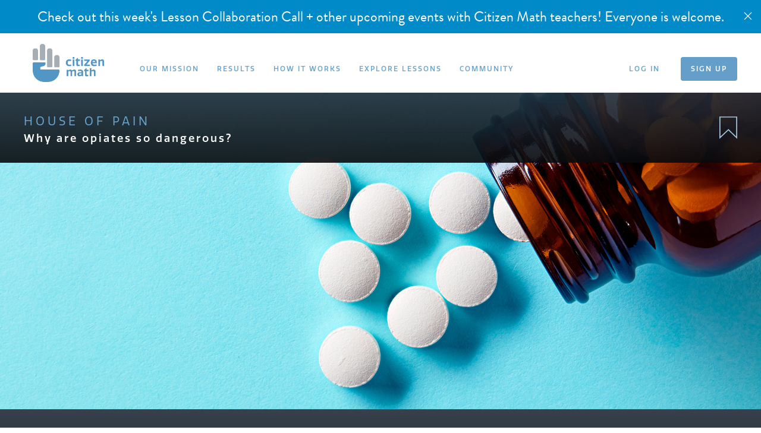

--- FILE ---
content_type: text/html; charset=utf-8
request_url: https://www.citizenmath.com/lessons/house-of-pain
body_size: 9219
content:
<!doctype html>
<html>

<head>
    <meta charset="utf-8">
    <meta http-equiv="x-ua-compatible" content="ie=edge">
    <meta name="viewport" content="width=device-width, initial-scale=1, shrink-to-fit=no">
    <link rel="shortcut icon" href="/assets/citizen_math/favicon-689a54cc544824b68ee858d101702cb56d4f10852524d412e0fc17dea5dea871.ico">
    <link rel="apple-touch-icon" sizes="180x180" href="/assets/citizen_math/apple-touch-icon-a5fc2c1d74f9f6b84302de23c4e652cc5162d0fde38c0e262f5aafdf73562669.png">
    <link rel="icon" type="image/png" sizes="32x32" href="/assets/citizen_math/favicon-32x32-bf7fb2796a1e00acb178ee22f1b8bc7a3e903940244563170de1da4eb1e4ecc5.png">
    <link rel="icon" type="image/png" sizes="16x16" href="/assets/citizen_math/favicon-16x16-64de2a4ee2f9a38c7fdf9da6c581c967f03a586ff439f771f92a5f31d88f2907.png">
    <link rel="manifest" href="/assets/citizen_math/site-7a9e07ce1f7386689917602ddc5a75750ad842e605ff764f67173529c181bf04.webmanifest" crossorigin="use-credentials">
    <!-- <script src="https://cdn.jsdelivr.net/npm/jquery@3.4.1/dist/jquery.min.js"></script> -->
    <script src="//cdn.jsdelivr.net/npm/vivus@latest/dist/vivus.min.js"></script>
    <link rel="stylesheet" href="https://use.typekit.net/qhz0jep.css">
    <link rel="stylesheet" href="/assets/citizen_math-b4dc5cd31de2877be2550fb01bfcbf4f00cc431db93033e628582fa1552f9ba4.css" />
    <meta name="csrf-param" content="authenticity_token" />
<meta name="csrf-token" content="IBil_doBN3EZDGjAFRGWgbbPKuYI6uBrD3D9iVj2pBSQBDY-BqhP-OT5PPcXukSZA4SmH-1jGx-jYyMCX7kI6w" />
    <title>House of Pain : A Lesson by Citizen Math</title>
<meta name="description" content="Why are so many Americans dying from opiate overdoses? Students use exponential decay and rational functions to understand why addicted patients seek more and stronger opioids to alleviate their pain. Students discuss the role that various parties played in creating the crisis and ways they can help">
<meta name="keywords" content="citizen math lessons teach standards-based math through real-world topics that students care about.">
<meta property="og:title" content="House of Pain : A Lesson by Citizen Math">
<meta property="og:description" content="Why are so many Americans dying from opiate overdoses? Students use exponential decay and rational functions to understand why addicted patients seek more and stronger opioids to alleviate their pain. Students discuss the role that various parties played in creating the crisis and ways they can help to solve it.">
<meta property="og:image" content="https://citizen-math-production.nyc3.digitaloceanspaces.com/uploads/image/filename/5356/HouseOfPain-ThumbnailLowRes.jpg?AWSAccessKeyId=XXEXHGRGLDK4BO7JLIL2&amp;Signature=C6zh%2B2Na3AiiMKYn9BW60agW7cc%3D&amp;Expires=1768984583">
<meta property="og:type" content="Article">
<meta property="og:site_name" content="Citizen Math">
<meta property="og:url" content="https://www.citizenmath.com/lessons/house-of-pain">
<meta name="twitter:title" content="House of Pain : A Lesson by Citizen Math">
<meta name="twitter:description" content="Why are so many Americans dying from opiate overdoses? Students use exponential decay and rational functions to understand why addicted patients seek more and stronger opioids to alleviate their pain. Students discuss the role that various parties played in creating the crisis and ways they can help to solve it.">
<meta name="twitter:image:src" content="https://citizen-math-production.nyc3.digitaloceanspaces.com/uploads/image/filename/5356/HouseOfPain-ThumbnailLowRes.jpg?AWSAccessKeyId=XXEXHGRGLDK4BO7JLIL2&amp;Signature=C6zh%2B2Na3AiiMKYn9BW60agW7cc%3D&amp;Expires=1768984583">
<meta name="twitter:card" content="summary">
<meta name="twitter:site" content="@Citizen_Math">
<meta name="robots" content="index,follow">
<meta name="googlebot" content="index,follow">
<meta name="distribution" content="Global">
<meta name="revist-after" content="1days">
</head>

<body class="citizen_math-lessons citizen_math-lessons-show">

  <div id="flash_helper"></div>
  <div id="cm-mobile-nav" class="uk-offcanvas" uk-offcanvas="overlay: true">
    <div class="uk-offcanvas-bar">
        <button class="uk-offcanvas-close" type="button" uk-close></button>
        <a href="/">
        <img src="/assets/citizen_math/logo-icon-2-color-05bfea86d2a4dc40105aa318db9633213c6e980eb686a529979344ede2866a2c.svg" />
</a>        <ul class="uk-nav uk-nav-default">
            <li><a href="/mission">OUR MISSION</a></li>
            <li><a href="/results">RESULTS</a></li>
            <li><a href="/how-it-works">HOW IT WORKS</a></li>
            <li><a href="/lessons">EXPLORE LESSONS</a></li>
            <li><a target="_blank" href="https://community.citizenmath.com/">COMMUNITY</a></li>
            <li class="uk-nav-divider"></li>

              <li><a href="/login">LOG IN</a></li>
              <li><a class="uk-button uk-button-secondary uk-button-small" href="/register">SIGN UP</a></li>
        </ul>
    </div>
</div>

  <div id="content-wrapper" class="uk-position-relative">
    <style>
.cm-launch-banner {
  background-color: #2EA889;
  color: #fff;
  padding-top: 10px;
  padding-bottom: 10px;
  padding-left: 40px;
  padding-right: 40px;
  text-align: center;
  font-size: 1.5rem;

  a {
    color: #fff;
    text-decoration: none;
    
    &:hover {
      text-decoration: underline;
    }
  }
}

@media (max-width: 815px) {
  .cm-launch-banner {
    font-size: 1rem;
  }
}
</style>

<div class="cm-header-fixed__top">
  <div class="cm-launch-banner cm-text-font-brandon uk-text-center" style="background-color: #008AC7 !important;">
    <a href="https://community.citizenmath.com/events" target="_blank">
      Check out this week's Lesson Collaboration Call + other upcoming events with Citizen Math teachers! Everyone is welcome.
    </a>
    <a id="cm-launch-banner-close" class="uk-alert-close" uk-close></a>
  </div>
  <div class="uk-container uk-container-expand">
    <nav class="uk-navbar uk-navbar-container uk-navbar-transparent " uk-navbar>
    
      <div class="uk-navbar-left ">
        <a class="uk-navbar-item uk-logo" href="/">
          <img src="/assets/citizen_math/logo-26aadc72d97d542d1eea36bef58ff6462a21d20820d097d4db63d165d5c54038.png" />
</a>        <ul class="uk-navbar-nav uk-visible@l cm-text-font-quatro">
          <li><a href="/mission">OUR MISSION</a></li>
          <li><a href="/results">RESULTS</a></li>
          <li><a href="/how-it-works">HOW IT WORKS</a></li>
          <li><a href="/lessons">EXPLORE LESSONS</a></li>
          <li><a target="_blank" href="https://community.citizenmath.com/">COMMUNITY</a></li>
        </ul>
      </div>
      <div class="uk-navbar-right uk-visible@l">

          <ul class="uk-navbar-nav">
            <li>
              <a href="#" class="uk-toggle" uk-toggle="mode: click">LOG IN</a>
              <div class="uk-navbar-dropdown cm-login-dropdown" uk-dropdown="offset: 20">
                <div class="uk-padding-small uk-padding-remove-top">
                  <h1>LOG IN</h1>
                  <div>
                    <div id="flash_helper"></div>
                  </div>
                  <form class="simple_form simple_form new_user" id="new_user" novalidate="novalidate" action="/login" accept-charset="UTF-8" method="post"><input type="hidden" name="authenticity_token" value="kDKboqS6gbmG2ORqzwvgJtFjcW5SY0ZqGh4wJ4_Z9KSUwlt6FTvXvzGUSDXGhn0mfhD1jxOBNEgL2LdS3M8EMw" autocomplete="off" />
                    <div class="input email optional user_email"><label class="email optional control-label" for="user_email">Email</label><input class="string email optional" autofocus="autofocus" type="email" value="" name="user[email]" id="user_email" /></div>
                    <div class="input password optional user_password"><label class="password optional control-label" for="user_password">Password</label><input class="password optional" type="password" name="user[password]" id="user_password" /></div>
                    <input type="hidden" name="return_to" id="return_to" value="/lessons/house-of-pain" autocomplete="off" />
                    <input type="submit" name="commit" value="Log In" class="btn uk-button uk-button-secondary uk-margin-top uk-width-1-1" />

                    <a class="uk-margin-top uk-display-block cm-forgotpassword" href="/password/new">forgot password?</a>

</form>                </div>
              </div>
            </li>
            <li><a class="uk-button uk-button-secondary uk-button-small" href="/register">SIGN UP</a></li>
          </ul>

      </div>

      <div class="uk-navbar-right uk-hidden@l">
        <ul class="uk-navbar-nav">
          <li><a class="uk-navbar-toggle" uk-navbar-toggle-icon uk-toggle href="#cm-mobile-nav"></a></li>
        </ul>
      </div>

    </nav>
  </div>
</div>
<script>
  document.addEventListener('DOMContentLoaded', function() {
    document.querySelector('#cm-launch-banner-close').addEventListener('click', function() {
      document.querySelector('.cm-launch-banner').style.display = 'none';
    })
  });
</script>
    

<div class="uk-position-relative" uk-height-viewport="expand:true">
  <div class="uk-cover-container uk-visible@s">
    <canvas width="1920" height="800"></canvas>
    <img class="uk-cover uk-width-1-1" data-uk-cover="uk-cover" src="https://citizen-math-production.nyc3.digitaloceanspaces.com/uploads/image/filename/5354/HouseOfPain-LessonPage.jpg?AWSAccessKeyId=XXEXHGRGLDK4BO7JLIL2&amp;Signature=pHt54woMeMYUuqRkOLU4PRAEYRI%3D&amp;Expires=1768984583" />
    <div class="cm-background-gradient-2 uk-position-top">
      <div class="uk-container ">
        <div class="cm-lesson-header">
          <div class="uk-grid">
            <div class="uk-width-3-4">
              <h1>House of Pain</h1>
              <h2>Why are opiates so dangerous?</h2>
            </div>

            <div class="uk-width-1-4">
                <div class="cm-lesson-icons cm-lesson--tooltip-wrapper">
                  <div class="cm-lesson--tooltip-left">
                  <label>Add to Favorites</label>
                    Login to add lessons to your favorites
                  </div>
                  <a data-lesson-id="186" href="" class="cm-lesson__bookmark">
                    <span></span>
                  </a>
                </div>
            </div>
          </div>
        </div>
      </div>
    </div>
  </div>

  <div class="uk-cover-container uk-hidden@s">
    <div class="cm-background-gradient-2">
      <div class="uk-container ">
        <div class="cm-lesson-header">
          <div class="uk-grid">
            <div class="uk-width-3-4">
              <h1>House of Pain</h1>
              <h2>Why are opiates so dangerous?</h2>
            </div>

            <div class="uk-width-1-4">
                <div class="cm-lesson-icons cm-lesson--tooltip-wrapper">
                  <div class="cm-lesson--tooltip-left">
                  <label>Add to Favorites</label>
                    Login to add lessons to your favorites
                  </div>
                  <a data-lesson-id="186" href="" class="cm-lesson__bookmark">
                    <span></span>
                  </a>
                </div>
            </div>
          </div>
        </div>
      </div>
    </div>
    <img src="https://citizen-math-production.nyc3.digitaloceanspaces.com/uploads/image/filename/5354/HouseOfPain-LessonPage.jpg?AWSAccessKeyId=XXEXHGRGLDK4BO7JLIL2&amp;Signature=pHt54woMeMYUuqRkOLU4PRAEYRI%3D&amp;Expires=1768984583" />
  </div>

  <style>
.cm-launch-banner-old {
    background-color: #F5D06F;
    color: #000;
    padding-top: 5px;
    padding-bottom: 5px;
    text-align: center;

    p {
        margin: 0;
    }

    a {
        color: #000;
        text-decoration: underline;

        &:hover {
            text-decoration: none;
        }
    }
}

.cm-launch-banner-new {
    background-color: #2EA889;
    color: #fff;
    padding-top: 5px;
    padding-bottom: 5px;
    text-align: center;

    p {
        margin: 0;
    }

    a {
        color: #fff;
        text-decoration: underline;
        
        &:hover {
            text-decoration: none;
        }
    }
}
</style>


  <div class="cm-background-gradient-4">
    <div class="uk-container">
      <div class="uk-grid uk-grid-small uk-padding uk-padding-remove-horizontal">
        <div class="uk-width-3-4@m">
          <div class="uk-grid uk-child-width-1-5@m cm-lesson-downloads cm-lesson--tooltip-wrapper">

                  <div class="cm-lesson--tooltip-documents">
                    Log In or Sign Up to Access Lesson Materials
                  </div>
                  <div class="cm-lesson-downloads--item">
                    <a class="cm-disabled-lesson-btn" aria-disabled="true" href="#">
                      <div class="cm-lesson-downloads--icon cm-disabled-lesson-btn"></div>
                      House of Pain - Student Handout.pdf
</a>                  </div>


                  <div class="cm-lesson--tooltip-documents">
                    Log In or Sign Up to Access Lesson Materials
                  </div>
                  <div class="cm-lesson-downloads--item">
                    <a class="cm-disabled-lesson-btn" aria-disabled="true" href="#">
                      <div class="cm-lesson-downloads--icon cm-disabled-lesson-btn"></div>
                      House of Pain - Teacher Guide.pdf
</a>                  </div>


          </div>
        </div>
        <div class="uk-width-1-4@m">
          <div class="cm-lesson--modes cm-lesson--tooltip-wrapper">
              <div class="cm-lesson--tooltip-bottom">
                Log In or Sign Up to Access Lesson Materials
              </div>
              <button name="button" type="submit" class="uk-button uk-button-primary uk-button-small cm-disabled-lesson-btn uk-position-relative" disabled="disabled">Enter Teach Mode</button>
              
          </div>
        </div>
      </div>
    </div>
  </div>

  <div id="cm-modal-lessons--old-lesson" class="uk-modal uk-modal-container" uk-modal>
  <div class="uk-modal-dialog uk-modal-body">
    <button class="uk-modal-close-default" type="button" uk-close></button>
    <div class="uk-padding-large">
      <h2>2023-2024 Versions</h2>
      <p>
        In the fall of 2024, Citizen Math released updated versions of every lesson in our library, plus a few new ones! We know you may have already prepped an earlier version or planned a repeat of last year, so we're continuing to make these earlier versions available through Thursday December 5, 2024.
        <br/>
        <br/>
        You can find the new lessons through the <a target="_blank" href="/lessons">regular search</a>, and we hope you love them as much as we do. You can read more about these updates in <a target="_blank" href="https://community.citizenmath.com/posts/placeholder-do-not-delete">Our Community</a>.
      </p>
        <div style="display: block; color: #5788AA; text-decoration: underline; margin-bottom: 7px; font-family: "brandon-grotesque";">
          <a target="_blank" href="/lessons/1600-pennsylvania-old">(Old) 1600 Pennsylvania</a>
        </div>
        <div style="display: block; color: #5788AA; text-decoration: underline; margin-bottom: 7px; font-family: "brandon-grotesque";">
          <a target="_blank" href="/lessons/old-about-time">(Old) About Time</a>
        </div>
        <div style="display: block; color: #5788AA; text-decoration: underline; margin-bottom: 7px; font-family: "brandon-grotesque";">
          <a target="_blank" href="/lessons/old-ad-vantage">(Old) Ad Vantage</a>
        </div>
        <div style="display: block; color: #5788AA; text-decoration: underline; margin-bottom: 7px; font-family: "brandon-grotesque";">
          <a target="_blank" href="/lessons/axle-roads-f6cfeef5-96c1-45ea-8321-fdaa9b92c2be">(Old) Axle Roads</a>
        </div>
        <div style="display: block; color: #5788AA; text-decoration: underline; margin-bottom: 7px; font-family: "brandon-grotesque";">
          <a target="_blank" href="/lessons/big-foot-conspiracy-4e295bdb-59db-40d1-a87e-497f21ce442b">(Old) Big Foot Conspiracy</a>
        </div>
        <div style="display: block; color: #5788AA; text-decoration: underline; margin-bottom: 7px; font-family: "brandon-grotesque";">
          <a target="_blank" href="/lessons/old-billions-billions">(Old) Billions &amp; Billions</a>
        </div>
        <div style="display: block; color: #5788AA; text-decoration: underline; margin-bottom: 7px; font-family: "brandon-grotesque";">
          <a target="_blank" href="/lessons/old-blindsided">(Old) Blindsided</a>
        </div>
        <div style="display: block; color: #5788AA; text-decoration: underline; margin-bottom: 7px; font-family: "brandon-grotesque";">
          <a target="_blank" href="/lessons/old-bottled-water">(Old) Bottled Water</a>
        </div>
        <div style="display: block; color: #5788AA; text-decoration: underline; margin-bottom: 7px; font-family: "brandon-grotesque";">
          <a target="_blank" href="/lessons/old-bumpy-flight">(Old) Bumpy Flight</a>
        </div>
        <div style="display: block; color: #5788AA; text-decoration: underline; margin-bottom: 7px; font-family: "brandon-grotesque";">
          <a target="_blank" href="/lessons/old-canalysis">(Old) Canalysis</a>
        </div>
        <div style="display: block; color: #5788AA; text-decoration: underline; margin-bottom: 7px; font-family: "brandon-grotesque";">
          <a target="_blank" href="/lessons/old-common-cents">(Old) Common Cents</a>
        </div>
        <div style="display: block; color: #5788AA; text-decoration: underline; margin-bottom: 7px; font-family: "brandon-grotesque";">
          <a target="_blank" href="/lessons/old-connected">(Old) Connected</a>
        </div>
        <div style="display: block; color: #5788AA; text-decoration: underline; margin-bottom: 7px; font-family: "brandon-grotesque";">
          <a target="_blank" href="/lessons/old-coupon-clipping">(Old) Coupon Clipping</a>
        </div>
        <div style="display: block; color: #5788AA; text-decoration: underline; margin-bottom: 7px; font-family: "brandon-grotesque";">
          <a target="_blank" href="/lessons/old-domino-effect">(Old) Domino Effect</a>
        </div>
        <div style="display: block; color: #5788AA; text-decoration: underline; margin-bottom: 7px; font-family: "brandon-grotesque";">
          <a target="_blank" href="/lessons/old-downside-up">(Old) Downside Up</a>
        </div>
        <div style="display: block; color: #5788AA; text-decoration: underline; margin-bottom: 7px; font-family: "brandon-grotesque";">
          <a target="_blank" href="/lessons/old-false-flags">(Old) False Flags</a>
        </div>
        <div style="display: block; color: #5788AA; text-decoration: underline; margin-bottom: 7px; font-family: "brandon-grotesque";">
          <a target="_blank" href="/lessons/old-fuel-economy">(Old) Fuel Economy</a>
        </div>
        <div style="display: block; color: #5788AA; text-decoration: underline; margin-bottom: 7px; font-family: "brandon-grotesque";">
          <a target="_blank" href="/lessons/old-going-once-going-twice">(Old) Going Once, Going Twice</a>
        </div>
        <div style="display: block; color: #5788AA; text-decoration: underline; margin-bottom: 7px; font-family: "brandon-grotesque";">
          <a target="_blank" href="/lessons/old-good-cop-bad-cop">(Old) Good Cop, Bad Cop</a>
        </div>
        <div style="display: block; color: #5788AA; text-decoration: underline; margin-bottom: 7px; font-family: "brandon-grotesque";">
          <a target="_blank" href="/lessons/old-grading-scales-of-justice">(Old) Grading Scales of Justice</a>
        </div>
        <div style="display: block; color: #5788AA; text-decoration: underline; margin-bottom: 7px; font-family: "brandon-grotesque";">
          <a target="_blank" href="/lessons/old-hair-today-gone-tomorrow">(Old) Hair Today, Gone Tomorrow</a>
        </div>
        <div style="display: block; color: #5788AA; text-decoration: underline; margin-bottom: 7px; font-family: "brandon-grotesque";">
          <a target="_blank" href="/lessons/old-happy-meal">(Old) Happy Meal</a>
        </div>
        <div style="display: block; color: #5788AA; text-decoration: underline; margin-bottom: 7px; font-family: "brandon-grotesque";">
          <a target="_blank" href="/lessons/old-hereby-sentence">(Old) Hereby Sentence</a>
        </div>
        <div style="display: block; color: #5788AA; text-decoration: underline; margin-bottom: 7px; font-family: "brandon-grotesque";">
          <a target="_blank" href="/lessons/old-house-of-pain">(Old) House of Pain</a>
        </div>
        <div style="display: block; color: #5788AA; text-decoration: underline; margin-bottom: 7px; font-family: "brandon-grotesque";">
          <a target="_blank" href="/lessons/old-i-remember">(Old) I Remember</a>
        </div>
        <div style="display: block; color: #5788AA; text-decoration: underline; margin-bottom: 7px; font-family: "brandon-grotesque";">
          <a target="_blank" href="/lessons/old-jenius">(Old) Jenius!</a>
        </div>
        <div style="display: block; color: #5788AA; text-decoration: underline; margin-bottom: 7px; font-family: "brandon-grotesque";">
          <a target="_blank" href="/lessons/old-licensed-to-ill">(Old) Licensed to Ill</a>
        </div>
        <div style="display: block; color: #5788AA; text-decoration: underline; margin-bottom: 7px; font-family: "brandon-grotesque";">
          <a target="_blank" href="/lessons/old-mercury-rising">(Old) Mercury Rising</a>
        </div>
        <div style="display: block; color: #5788AA; text-decoration: underline; margin-bottom: 7px; font-family: "brandon-grotesque";">
          <a target="_blank" href="/lessons/old-my-fellow-americans">(Old) My Fellow Americans</a>
        </div>
        <div style="display: block; color: #5788AA; text-decoration: underline; margin-bottom: 7px; font-family: "brandon-grotesque";">
          <a target="_blank" href="/lessons/old-new-tritional-info">(Old) New-Tritional Info</a>
        </div>
        <div style="display: block; color: #5788AA; text-decoration: underline; margin-bottom: 7px; font-family: "brandon-grotesque";">
          <a target="_blank" href="/lessons/old-opportunities-costs">(Old) Opportunities&#39; Costs</a>
        </div>
        <div style="display: block; color: #5788AA; text-decoration: underline; margin-bottom: 7px; font-family: "brandon-grotesque";">
          <a target="_blank" href="/lessons/old-out-of-left-field">(Old) Out of Left Field</a>
        </div>
        <div style="display: block; color: #5788AA; text-decoration: underline; margin-bottom: 7px; font-family: "brandon-grotesque";">
          <a target="_blank" href="/lessons/old-overrated">(Old) Overrated</a>
        </div>
        <div style="display: block; color: #5788AA; text-decoration: underline; margin-bottom: 7px; font-family: "brandon-grotesque";">
          <a target="_blank" href="/lessons/old-pair-alysis">(Old) Pair-Alysis</a>
        </div>
        <div style="display: block; color: #5788AA; text-decoration: underline; margin-bottom: 7px; font-family: "brandon-grotesque";">
          <a target="_blank" href="/lessons/old-pandemic">(Old) Pandemic</a>
        </div>
        <div style="display: block; color: #5788AA; text-decoration: underline; margin-bottom: 7px; font-family: "brandon-grotesque";">
          <a target="_blank" href="/lessons/old-payday">(Old) Payday</a>
        </div>
        <div style="display: block; color: #5788AA; text-decoration: underline; margin-bottom: 7px; font-family: "brandon-grotesque";">
          <a target="_blank" href="/lessons/old-pic-me">(Old) Pic Me</a>
        </div>
        <div style="display: block; color: #5788AA; text-decoration: underline; margin-bottom: 7px; font-family: "brandon-grotesque";">
          <a target="_blank" href="/lessons/old-pizza-pi">(Old) Pizza Pi</a>
        </div>
        <div style="display: block; color: #5788AA; text-decoration: underline; margin-bottom: 7px; font-family: "brandon-grotesque";">
          <a target="_blank" href="/lessons/old-prescripted">(Old) Prescripted</a>
        </div>
        <div style="display: block; color: #5788AA; text-decoration: underline; margin-bottom: 7px; font-family: "brandon-grotesque";">
          <a target="_blank" href="/lessons/old-rise-and-shine">(Old) Rise and Shine</a>
        </div>
        <div style="display: block; color: #5788AA; text-decoration: underline; margin-bottom: 7px; font-family: "brandon-grotesque";">
          <a target="_blank" href="/lessons/old-safely-rest">(Old) Safely Rest</a>
        </div>
        <div style="display: block; color: #5788AA; text-decoration: underline; margin-bottom: 7px; font-family: "brandon-grotesque";">
          <a target="_blank" href="/lessons/old-scale-factor">(Old) Scale Factor</a>
        </div>
        <div style="display: block; color: #5788AA; text-decoration: underline; margin-bottom: 7px; font-family: "brandon-grotesque";">
          <a target="_blank" href="/lessons/old-scalped">(Old) Scalped</a>
        </div>
        <div style="display: block; color: #5788AA; text-decoration: underline; margin-bottom: 7px; font-family: "brandon-grotesque";">
          <a target="_blank" href="/lessons/old-second-degree">(Old) Second Degree</a>
        </div>
        <div style="display: block; color: #5788AA; text-decoration: underline; margin-bottom: 7px; font-family: "brandon-grotesque";">
          <a target="_blank" href="/lessons/old-see-you-ladder">(Old) See You Ladder</a>
        </div>
        <div style="display: block; color: #5788AA; text-decoration: underline; margin-bottom: 7px; font-family: "brandon-grotesque";">
          <a target="_blank" href="/lessons/old-seeking-shelter">(Old) Seeking Shelter</a>
        </div>
        <div style="display: block; color: #5788AA; text-decoration: underline; margin-bottom: 7px; font-family: "brandon-grotesque";">
          <a target="_blank" href="/lessons/old-spin-city">(Old) Spin City</a>
        </div>
        <div style="display: block; color: #5788AA; text-decoration: underline; margin-bottom: 7px; font-family: "brandon-grotesque";">
          <a target="_blank" href="/lessons/old-square-dancing">(Old) Square Dancing</a>
        </div>
        <div style="display: block; color: #5788AA; text-decoration: underline; margin-bottom: 7px; font-family: "brandon-grotesque";">
          <a target="_blank" href="/lessons/old-sweet-tooth">(Old) Sweet Tooth</a>
        </div>
        <div style="display: block; color: #5788AA; text-decoration: underline; margin-bottom: 7px; font-family: "brandon-grotesque";">
          <a target="_blank" href="/lessons/old-temp-work">(Old) Temp Work</a>
        </div>
        <div style="display: block; color: #5788AA; text-decoration: underline; margin-bottom: 7px; font-family: "brandon-grotesque";">
          <a target="_blank" href="/lessons/old-text-me-later">(Old) Text Me Later</a>
        </div>
        <div style="display: block; color: #5788AA; text-decoration: underline; margin-bottom: 7px; font-family: "brandon-grotesque";">
          <a target="_blank" href="/lessons/old-timber">(Old) Timber</a>
        </div>
        <div style="display: block; color: #5788AA; text-decoration: underline; margin-bottom: 7px; font-family: "brandon-grotesque";">
          <a target="_blank" href="/lessons/old-tip-jar">(Old) Tip Jar</a>
        </div>
        <div style="display: block; color: #5788AA; text-decoration: underline; margin-bottom: 7px; font-family: "brandon-grotesque";">
          <a target="_blank" href="/lessons/old-to-have-and-to-hold">(Old) To Have and to Hold</a>
        </div>
        <div style="display: block; color: #5788AA; text-decoration: underline; margin-bottom: 7px; font-family: "brandon-grotesque";">
          <a target="_blank" href="/lessons/old-wage-war">(Old) Wage War</a>
        </div>
        <div style="display: block; color: #5788AA; text-decoration: underline; margin-bottom: 7px; font-family: "brandon-grotesque";">
          <a target="_blank" href="/lessons/old-wealth-of-nations">(Old) Wealth of Nations</a>
        </div>
        <div style="display: block; color: #5788AA; text-decoration: underline; margin-bottom: 7px; font-family: "brandon-grotesque";">
          <a target="_blank" href="/lessons/old-wiibates">(Old) Wiibates</a>
        </div>
        <div style="display: block; color: #5788AA; text-decoration: underline; margin-bottom: 7px; font-family: "brandon-grotesque";">
          <a target="_blank" href="/lessons/wiibates-2023">(Old) WiiBates 2023</a>
        </div>
        <div style="display: block; color: #5788AA; text-decoration: underline; margin-bottom: 7px; font-family: "brandon-grotesque";">
          <a target="_blank" href="/lessons/old-win-at-any-cost">(Old) Win At Any Cost</a>
        </div>
        <div style="display: block; color: #5788AA; text-decoration: underline; margin-bottom: 7px; font-family: "brandon-grotesque";">
          <a target="_blank" href="/lessons/old-xbox-xponential">(Old) XBOX Xponential</a>
        </div>
        <div style="display: block; color: #5788AA; text-decoration: underline; margin-bottom: 7px; font-family: "brandon-grotesque";">
          <a target="_blank" href="/lessons/old-you-re-so-fined">(Old) You&#39;re So Fined</a>
        </div>
    </div>
  </div>
</div>

  <div class="cm-background-gradient-3">
    <div class="uk-container">
      <div class="uk-grid uk-padding-large uk-padding-remove-horizontal">
        <div class="uk-width-1-2@m">
          <div class="cm-lesson--description">
            <p>
              Why are so many Americans dying from opiate overdoses?  Across the United States, families and communities have been devastated by opiate addiction. A patient breaks her arm and receives a powerful pain reliever such as Oxy-Contin, then ends up addicted to heroin or even fentanyl.
<p class="plan">
In this lesson, students use exponential decay and rational functions to understand why addicted patients seek more and stronger opioids to alleviate their pain. Students discuss the role that various parties played in creating the crisis and ways they can help to solve it.
            </p>
          </div>
        </div>

        <div class="uk-width-1-2@m">
          <div class="uk-padding uk-padding-remove-vertical">
            <h3 class="small">REAL WORLD TAKEAWAYS</h3>
            <ul class="secondary cm-no-ident">
                <li>Opioids are a class of medications that are used to treat pain.</li>
                <li>Oftentimes, the longer someone takes an opioid, the less pain relief it provides. This process is called “opioid tolerance.”</li>
                <li>If someone is in pain (e.g. after an injury or surgery) and is experiencing opioid tolerance, they may take more medication than is prescribed to them in order to remain pain-free.</li>
                <li>Taking too much of an opioid is dangerous and can be deadly.</li>
            </ul>
            <h3 class="small">MATH OBJECTIVES</h3>
            <ul class="secondary cm-no-ident">
                <li>Write and graph an exponential decay function to model a real-world context.</li>
                <li>Write and graph an exponential growth function to model a real-world context</li>
            </ul>
          </div>
        </div>
      </div>

      <hr class="light">

      <div class="uk-padding-small uk-padding-remove-horizontal uk-padding-remove-top">
        <div class="uk-grid cm-lesson-meta">
          <div class="uk-width-1-2">
            <div class="uk-grid uk-child-width-1-3@m uk-visible@l">
              <div class="cm-lesson--tooltip-wrapper">
                <div class="cm-lesson--tooltip">
                  Appropriate most times as students are developing conceptual understanding.
                </div>
                <img class="cm-lesson-meta__gauge" src="/assets/citizen_math/lesson-gauge-medium-306d252f31fda48f39a9cc1042181b560157af2b8d49de79196f798999ff4988.svg" />
              </div>
              <div>Algebra 2</div>
              <div>Rational Functions</div>
            </div>

            <div class="uk-grid uk-visible@s uk-hidden@l uk-margin-remove-top">
              <img class="cm-lesson-meta__gauge" src="/assets/citizen_math/lesson-gauge-medium-306d252f31fda48f39a9cc1042181b560157af2b8d49de79196f798999ff4988.svg" />
              <div>
                <div>Algebra 2</div>
                <div>Rational Functions</div>
              </div>
            </div>
          </div>
          <div class="uk-width-1-2">
            <div class="uk-grid">
              <div class="uk-width-3-5@m uk-text-right">
                Content Standards
                  <span class="cm-lesson--tooltip-wrapper">
                    N.Q .1
                    <span class="cm-lesson--tooltip">
                      <label>N.Q .1</label>
                      Use units as a way to understand problems and to guide the solution of multi-step problems; choose and interpret units consistently in formulas; choose and interpret the scale and the origin in graphs and data displays.
                    </span>
                  </span>
                  <span class="cm-lesson--tooltip-wrapper">
                    A.CED.2
                    <span class="cm-lesson--tooltip">
                      <label>A.CED.2</label>
                      Create equations in two or more variables to represent relationships between quantities; graph equations on coordinate axes with labels and scales.
                    </span>
                  </span>
                  <span class="cm-lesson--tooltip-wrapper">
                    F.BF.1
                    <span class="cm-lesson--tooltip">
                      <label>F.BF.1</label>
                      Write a function that describes a relationship between two quantities. (a) Determine an explicit expression, a recursive process, or steps for calculation from a context. (b) Combine standard function types using arithmetic operations. For example, build a function that models the temperature of a cooling body by adding a constant function to a decaying exponential, and relate these functions to the model. (c) (+) Compose functions. For example, if T(y) is the temperature in the atmosphere as a function of height, and h(t) is the height of a weather balloon as a function of time, then T(h(t)) is the temperature at the location of the weather balloon as a function of time.
                    </span>
                  </span>
                  <span class="cm-lesson--tooltip-wrapper">
                    F.LE.1
                    <span class="cm-lesson--tooltip">
                      <label>F.LE.1</label>
                      Distinguish between situations that can be modeled with linear functions and with exponential functions. (a) Prove that linear functions grow by equal differences over equal intervals, and that exponential functions grow by equal factors over equal intervals. (b) Recognize situations in which one quantity changes at a constant rate per unit interval relative to another. (c) Recognize situations in which a quantity grows or decays by a constant percent rate per unit interval relative to another.
                    </span>
                  </span>
                  <span class="cm-lesson--tooltip-wrapper">
                    F.LE.2
                    <span class="cm-lesson--tooltip">
                      <label>F.LE.2</label>
                      Construct linear and exponential functions, including arithmetic and geometric sequences, given a graph, a description of a relationship, or two input-output pairs (include reading these from a table).
                    </span>
                  </span>
              </div>
              <div class="uk-width-2-5@m uk-text-right">
                Mathematical Practices
                  <span class="cm-lesson--tooltip-wrapper">
                    MP.1
                    <span class="cm-lesson--tooltip">
                      <label>MP.1</label>
                      Make sense of problems and persevere in solving them.
                    </span>
                  </span>
                  <span class="cm-lesson--tooltip-wrapper">
                    MP.2
                    <span class="cm-lesson--tooltip">
                      <label>MP.2</label>
                      Reason abstractly and quantitatively.
                    </span>
                  </span>
                  <span class="cm-lesson--tooltip-wrapper">
                    MP.3
                    <span class="cm-lesson--tooltip">
                      <label>MP.3</label>
                      Construct viable arguments and critique the reasoning of others.
                    </span>
                  </span>
                  <span class="cm-lesson--tooltip-wrapper">
                    MP.4
                    <span class="cm-lesson--tooltip">
                      <label>MP.4</label>
                      Model with mathematics.
                    </span>
                  </span>
                  <span class="cm-lesson--tooltip-wrapper">
                    MP.5
                    <span class="cm-lesson--tooltip">
                      <label>MP.5</label>
                      Use appropriate tools strategically.
                    </span>
                  </span>
                  <span class="cm-lesson--tooltip-wrapper">
                    MP.6
                    <span class="cm-lesson--tooltip">
                      <label>MP.6</label>
                      Attend to precision.
                    </span>
                  </span>
                  <span class="cm-lesson--tooltip-wrapper">
                    MP.7
                    <span class="cm-lesson--tooltip">
                      <label>MP.7</label>
                      Look for and make use of structure.
                    </span>
                  </span>
                  <span class="cm-lesson--tooltip-wrapper">
                    MP.8
                    <span class="cm-lesson--tooltip">
                      <label>MP.8</label>
                      Look for and express regularity in repeated reasoning.
                    </span>
                  </span>
              </div>
            </div>
          </div>
        </div>
      </div>
    </div>
  </div>
</div>

<div class="cm-background-lighter uk-padding-large">
  <div class="uk-container uk-container-expand">
    <div class="uk-padding-large uk-padding-remove-horizontal">
      <h3 class="small uk-margin-large-bottom">Other Algebra 2 Lessons</h3>

      <div uk-slider>
        <div class="uk-position-relative uk-visible@m">
          <div class="uk-slider-container">
            <div class="uk-slider-items">
                  
<a class="uk-card uk-card-default uk-card-small cm-card  cm-card-locked" id="cm-lesson-63" href="/lessons/pandemic">
  <div class="cm-card-lock--overlay">
  </div>

  <div class="uk-card-media-top cm-card__top">
    <img src="https://citizen-math-production.nyc3.digitaloceanspaces.com/uploads/image/filename/5276/card_Pandemic-ThumbnailHighRes-A.jpg?AWSAccessKeyId=XXEXHGRGLDK4BO7JLIL2&amp;Signature=LRtmpILIaXIgE5RNQEzzeAphyz8%3D&amp;Expires=1768984583" />
  </div>

  <div class="uk-card-body">
    <h3 class="cm-card__title">Pandemic (Updated!)</h3>
    <h2 class="cm-card__question">How long does it take for a virus to spread through a population?</h2>
    <div class="uk-grid">
      <div class="uk-width-3-4">
        <div class="cm-card__subject">
          Algebra 2
        </div>
        <div class="cm-card__unit">
          Exponential Functions (Adv.)
        </div>
      </div>

      <div class="uk-width-1-4 cm-lesson--tooltip-wrapper">
        <div class="cm-lesson--tooltip">
          Appropriate most times as students are developing conceptual understanding.
        </div>
        <img class="cm-card__gauge" src="/assets/citizen_math/lesson-gauge-medium-306d252f31fda48f39a9cc1042181b560157af2b8d49de79196f798999ff4988.svg" />
      </div>
    </div>
  </div>
</a>
                  
<a class="uk-card uk-card-default uk-card-small cm-card  cm-card-locked" id="cm-lesson-227" href="/lessons/canalysis">
  <div class="cm-card-lock--overlay">
  </div>

  <div class="uk-card-media-top cm-card__top">
    <img src="https://citizen-math-production.nyc3.digitaloceanspaces.com/uploads/image/filename/5472/card_Canalysis-ThumbnailHighRes.jpg?AWSAccessKeyId=XXEXHGRGLDK4BO7JLIL2&amp;Signature=Jci/ov10KTOnw3G%2BcKsF0b/6qbo%3D&amp;Expires=1768984584" />
  </div>

  <div class="uk-card-body">
    <h3 class="cm-card__title">Canalysis</h3>
    <h2 class="cm-card__question">What are the ideal dimensions of a soda can?</h2>
    <div class="uk-grid">
      <div class="uk-width-3-4">
        <div class="cm-card__subject">
          Algebra 2
        </div>
        <div class="cm-card__unit">
          Rational Functions
        </div>
      </div>

      <div class="uk-width-1-4 cm-lesson--tooltip-wrapper">
        <div class="cm-lesson--tooltip">
          Appropriate most times as students are developing conceptual understanding.
        </div>
        <img class="cm-card__gauge" src="/assets/citizen_math/lesson-gauge-medium-306d252f31fda48f39a9cc1042181b560157af2b8d49de79196f798999ff4988.svg" />
      </div>
    </div>
  </div>
</a>
                  
<a class="uk-card uk-card-default uk-card-small cm-card  cm-card-locked" id="cm-lesson-228" href="/lessons/win-at-any-cost">
  <div class="cm-card-lock--overlay">
  </div>

  <div class="uk-card-media-top cm-card__top">
    <img src="https://citizen-math-production.nyc3.digitaloceanspaces.com/uploads/image/filename/5476/card_WinAtAnyCost-ThumbnailHighRes-B.jpg?AWSAccessKeyId=XXEXHGRGLDK4BO7JLIL2&amp;Signature=2VCBMhP14j/7hd1ILYodr/SsbDU%3D&amp;Expires=1768984584" />
  </div>

  <div class="uk-card-body">
    <h3 class="cm-card__title">Win At Any Cost</h3>
    <h2 class="cm-card__question">How should professional sports teams spend their money?</h2>
    <div class="uk-grid">
      <div class="uk-width-3-4">
        <div class="cm-card__subject">
          Algebra 2
        </div>
        <div class="cm-card__unit">
          Bivariate Statistics
        </div>
      </div>

      <div class="uk-width-1-4 cm-lesson--tooltip-wrapper">
        <div class="cm-lesson--tooltip">
          Appropriate most times as students are developing conceptual understanding.
        </div>
        <img class="cm-card__gauge" src="/assets/citizen_math/lesson-gauge-medium-306d252f31fda48f39a9cc1042181b560157af2b8d49de79196f798999ff4988.svg" />
      </div>
    </div>
  </div>
</a>
                  
<a class="uk-card uk-card-default uk-card-small cm-card  cm-card-locked" id="cm-lesson-203" href="/lessons/false-flags">
  <div class="cm-card-lock--overlay">
  </div>

  <div class="uk-card-media-top cm-card__top">
    <img src="https://citizen-math-production.nyc3.digitaloceanspaces.com/uploads/image/filename/5396/card_FalseFlags-ThumbnailHighRes.jpg?AWSAccessKeyId=XXEXHGRGLDK4BO7JLIL2&amp;Signature=VHfBz4%2BuT749kVpxpjRczyVKtq8%3D&amp;Expires=1768984584" />
  </div>

  <div class="uk-card-body">
    <h3 class="cm-card__title">False Flags</h3>
    <h2 class="cm-card__question">How accurate should government surveillance be?</h2>
    <div class="uk-grid">
      <div class="uk-width-3-4">
        <div class="cm-card__subject">
          Algebra 2
        </div>
        <div class="cm-card__unit">
          Probability (Adv.)
        </div>
      </div>

      <div class="uk-width-1-4 cm-lesson--tooltip-wrapper">
        <div class="cm-lesson--tooltip">
          Appropriate most times as students are developing conceptual understanding.
        </div>
        <img class="cm-card__gauge" src="/assets/citizen_math/lesson-gauge-medium-306d252f31fda48f39a9cc1042181b560157af2b8d49de79196f798999ff4988.svg" />
      </div>
    </div>
  </div>
</a>
                  
<a class="uk-card uk-card-default uk-card-small cm-card  cm-card-locked" id="cm-lesson-207" href="/lessons/second-degree">
  <div class="cm-card-lock--overlay">
  </div>

  <div class="uk-card-media-top cm-card__top">
    <img src="https://citizen-math-production.nyc3.digitaloceanspaces.com/uploads/image/filename/5408/card_SecondDegree-ThumbnailHighRes.jpg?AWSAccessKeyId=XXEXHGRGLDK4BO7JLIL2&amp;Signature=eKLRCkBngzu7ib0l2C5%2BQUQt0xY%3D&amp;Expires=1768984584" />
  </div>

  <div class="uk-card-body">
    <h3 class="cm-card__title">Second Degree</h3>
    <h2 class="cm-card__question">How dangerous are heat and humidity?</h2>
    <div class="uk-grid">
      <div class="uk-width-3-4">
        <div class="cm-card__subject">
          Algebra 2
        </div>
        <div class="cm-card__unit">
          Polynomial Functions
        </div>
      </div>

      <div class="uk-width-1-4 cm-lesson--tooltip-wrapper">
        <div class="cm-lesson--tooltip">
          Appropriate most times as students are developing conceptual understanding.
        </div>
        <img class="cm-card__gauge" src="/assets/citizen_math/lesson-gauge-medium-306d252f31fda48f39a9cc1042181b560157af2b8d49de79196f798999ff4988.svg" />
      </div>
    </div>
  </div>
</a>
            </div>
          </div>
          <div class="uk-light">
            <a class="uk-position-center-left-out uk-position-small" href="#" uk-slidenav-previous uk-slider-item="previous"></a>
            <a class="uk-position-center-right-out uk-position-small" href="#" uk-slidenav-next uk-slider-item="next"></a>
          </div>
        </div>
        <div class="uk-position-relative uk-hidden@m" uk-slider="center: true">
          <div class="uk-slider-container">
            <div class="uk-slider-items">
                  
<a class="uk-card uk-card-default uk-card-small cm-card  cm-card-locked" id="cm-lesson-63" href="/lessons/pandemic">
  <div class="cm-card-lock--overlay">
  </div>

  <div class="uk-card-media-top cm-card__top">
    <img src="https://citizen-math-production.nyc3.digitaloceanspaces.com/uploads/image/filename/5276/card_Pandemic-ThumbnailHighRes-A.jpg?AWSAccessKeyId=XXEXHGRGLDK4BO7JLIL2&amp;Signature=1LDkhBOC2K%2BF7lZyMOxtBK7Lmtc%3D&amp;Expires=1768984584" />
  </div>

  <div class="uk-card-body">
    <h3 class="cm-card__title">Pandemic (Updated!)</h3>
    <h2 class="cm-card__question">How long does it take for a virus to spread through a population?</h2>
    <div class="uk-grid">
      <div class="uk-width-3-4">
        <div class="cm-card__subject">
          Algebra 2
        </div>
        <div class="cm-card__unit">
          Exponential Functions (Adv.)
        </div>
      </div>

      <div class="uk-width-1-4 cm-lesson--tooltip-wrapper">
        <div class="cm-lesson--tooltip">
          Appropriate most times as students are developing conceptual understanding.
        </div>
        <img class="cm-card__gauge" src="/assets/citizen_math/lesson-gauge-medium-306d252f31fda48f39a9cc1042181b560157af2b8d49de79196f798999ff4988.svg" />
      </div>
    </div>
  </div>
</a>
                  
<a class="uk-card uk-card-default uk-card-small cm-card  cm-card-locked" id="cm-lesson-227" href="/lessons/canalysis">
  <div class="cm-card-lock--overlay">
  </div>

  <div class="uk-card-media-top cm-card__top">
    <img src="https://citizen-math-production.nyc3.digitaloceanspaces.com/uploads/image/filename/5472/card_Canalysis-ThumbnailHighRes.jpg?AWSAccessKeyId=XXEXHGRGLDK4BO7JLIL2&amp;Signature=Jci/ov10KTOnw3G%2BcKsF0b/6qbo%3D&amp;Expires=1768984584" />
  </div>

  <div class="uk-card-body">
    <h3 class="cm-card__title">Canalysis</h3>
    <h2 class="cm-card__question">What are the ideal dimensions of a soda can?</h2>
    <div class="uk-grid">
      <div class="uk-width-3-4">
        <div class="cm-card__subject">
          Algebra 2
        </div>
        <div class="cm-card__unit">
          Rational Functions
        </div>
      </div>

      <div class="uk-width-1-4 cm-lesson--tooltip-wrapper">
        <div class="cm-lesson--tooltip">
          Appropriate most times as students are developing conceptual understanding.
        </div>
        <img class="cm-card__gauge" src="/assets/citizen_math/lesson-gauge-medium-306d252f31fda48f39a9cc1042181b560157af2b8d49de79196f798999ff4988.svg" />
      </div>
    </div>
  </div>
</a>
                  
<a class="uk-card uk-card-default uk-card-small cm-card  cm-card-locked" id="cm-lesson-228" href="/lessons/win-at-any-cost">
  <div class="cm-card-lock--overlay">
  </div>

  <div class="uk-card-media-top cm-card__top">
    <img src="https://citizen-math-production.nyc3.digitaloceanspaces.com/uploads/image/filename/5476/card_WinAtAnyCost-ThumbnailHighRes-B.jpg?AWSAccessKeyId=XXEXHGRGLDK4BO7JLIL2&amp;Signature=2VCBMhP14j/7hd1ILYodr/SsbDU%3D&amp;Expires=1768984584" />
  </div>

  <div class="uk-card-body">
    <h3 class="cm-card__title">Win At Any Cost</h3>
    <h2 class="cm-card__question">How should professional sports teams spend their money?</h2>
    <div class="uk-grid">
      <div class="uk-width-3-4">
        <div class="cm-card__subject">
          Algebra 2
        </div>
        <div class="cm-card__unit">
          Bivariate Statistics
        </div>
      </div>

      <div class="uk-width-1-4 cm-lesson--tooltip-wrapper">
        <div class="cm-lesson--tooltip">
          Appropriate most times as students are developing conceptual understanding.
        </div>
        <img class="cm-card__gauge" src="/assets/citizen_math/lesson-gauge-medium-306d252f31fda48f39a9cc1042181b560157af2b8d49de79196f798999ff4988.svg" />
      </div>
    </div>
  </div>
</a>
                  
<a class="uk-card uk-card-default uk-card-small cm-card  cm-card-locked" id="cm-lesson-203" href="/lessons/false-flags">
  <div class="cm-card-lock--overlay">
  </div>

  <div class="uk-card-media-top cm-card__top">
    <img src="https://citizen-math-production.nyc3.digitaloceanspaces.com/uploads/image/filename/5396/card_FalseFlags-ThumbnailHighRes.jpg?AWSAccessKeyId=XXEXHGRGLDK4BO7JLIL2&amp;Signature=VHfBz4%2BuT749kVpxpjRczyVKtq8%3D&amp;Expires=1768984584" />
  </div>

  <div class="uk-card-body">
    <h3 class="cm-card__title">False Flags</h3>
    <h2 class="cm-card__question">How accurate should government surveillance be?</h2>
    <div class="uk-grid">
      <div class="uk-width-3-4">
        <div class="cm-card__subject">
          Algebra 2
        </div>
        <div class="cm-card__unit">
          Probability (Adv.)
        </div>
      </div>

      <div class="uk-width-1-4 cm-lesson--tooltip-wrapper">
        <div class="cm-lesson--tooltip">
          Appropriate most times as students are developing conceptual understanding.
        </div>
        <img class="cm-card__gauge" src="/assets/citizen_math/lesson-gauge-medium-306d252f31fda48f39a9cc1042181b560157af2b8d49de79196f798999ff4988.svg" />
      </div>
    </div>
  </div>
</a>
                  
<a class="uk-card uk-card-default uk-card-small cm-card  cm-card-locked" id="cm-lesson-207" href="/lessons/second-degree">
  <div class="cm-card-lock--overlay">
  </div>

  <div class="uk-card-media-top cm-card__top">
    <img src="https://citizen-math-production.nyc3.digitaloceanspaces.com/uploads/image/filename/5408/card_SecondDegree-ThumbnailHighRes.jpg?AWSAccessKeyId=XXEXHGRGLDK4BO7JLIL2&amp;Signature=eKLRCkBngzu7ib0l2C5%2BQUQt0xY%3D&amp;Expires=1768984584" />
  </div>

  <div class="uk-card-body">
    <h3 class="cm-card__title">Second Degree</h3>
    <h2 class="cm-card__question">How dangerous are heat and humidity?</h2>
    <div class="uk-grid">
      <div class="uk-width-3-4">
        <div class="cm-card__subject">
          Algebra 2
        </div>
        <div class="cm-card__unit">
          Polynomial Functions
        </div>
      </div>

      <div class="uk-width-1-4 cm-lesson--tooltip-wrapper">
        <div class="cm-lesson--tooltip">
          Appropriate most times as students are developing conceptual understanding.
        </div>
        <img class="cm-card__gauge" src="/assets/citizen_math/lesson-gauge-medium-306d252f31fda48f39a9cc1042181b560157af2b8d49de79196f798999ff4988.svg" />
      </div>
    </div>
  </div>
</a>
            </div>
          </div>
          <div class="uk-light">
            <a class="uk-position-center-left-out uk-position-small" href="#" uk-slidenav-previous uk-slider-item="previous"></a>
            <a class="uk-position-center-right-out uk-position-small" href="#" uk-slidenav-next uk-slider-item="next"></a>
          </div>
        </div>
      </div>

    </div>
  </div>
</div>

<div id="modal-share" uk-modal class="uk-hidden">
  <div class="uk-modal-dialog uk-modal-body">
    <h2 class="uk-modal-title">Share Mathalicious</h2>

    <p>Share House of Pain with your friends and get them lovin' Mathalicious!</p>

    <div class="row">
      <a class="btn btn-social btn-twitter btn-block" target="_blank" data-network-name="twitter" href="https://twitter.com/intent/tweet?text=Just checked out House of Pain from @Mathalicious, it looks like fun! To check out their lessons!&amp;url="><i class="icon icon-twitter"></i> Tweet It</a>

      <a class="btn btn-social btn-facebook" target="_blank" data-network-name="facebook" href="https://www.facebook.com/dialog/feed?app_id=471295513020703&amp;link=&amp;redirect_uri=http://www.mathalicious.com"><i class="icon icon-facebook"></i> Post It</a>

      <a class="btn btn-social btn-pinterest" target="_blank" data-network-name="pinterest" href="https://pinterest.com/pin/create/button/?url=&amp;media=https://www.citizenmath.com/assets/layout/mathalicious-logo-full-4431c68829e2cb030b5f296980595f3ad9fcc1ad164e4195fbf6ce3b12e4dabd.png&amp;description=Just checked out House of Pain from @Mathalicious, it looks like fun! To check out their lessons!"><i class="icon icon-pinterest"></i> Pin It</a>
    </div>

    <div class="row">
      <input type="text" name="share_url" id="share_url" class="uk-input" onclick="this.select()" />
      <small>This is your unique sharing URL. Use this to share Mathalicious in different ways.</small>
    </div>

    <div class="row">
      <form id="share_via_email" novalidate="novalidate" class="simple_form simple_form share" action="/account/share-via-email" accept-charset="UTF-8" data-remote="true" method="post">
        <div class="input email required share_email field_with_hint"><label class="email required control-label" for="share_email">Email <abbr title="required">*</abbr></label><input class="string email required uk-input" placeholder="john@doe.edu, jane@doe.edu" type="email" name="share[email]" id="share_email" /><span class="hint">Comma separate email address to send multiple invites</span></div>
        <div class="input hidden share_lesson_id"><input value="186" class="hidden" autocomplete="off" type="hidden" name="share[lesson_id]" id="share_lesson_id" /></div>
        <div class="input text required share_message"><label class="text required control-label" for="share_message">Message <abbr title="required">*</abbr></label><textarea class="text required uk-textarea" name="share[message]" id="share_message">
</textarea></div>
        <input type="submit" name="commit" value="Share via Email" class="uk-button uk-button-default" />
</form>    </div>
  </div>
</div>


  </div>
  <footer id="cm-footer" class="uk-padding cm-background-gradient-2">
    <div class="uk-container uk-container-expand">
        <div class="uk-grid">
            <div class="uk-width-3-4@m">
                <ul class="uk-navbar-nav">
                    <li><a href="/mission">OUR MISSION</a></li>
                    <li><a href="/results">RESULTS</a></li>
                    <li><a href="/how-it-works">HOW IT WORKS</a></li>
                    <li><a href="/lessons">EXPLORE LESSONS</a></li>
                    <li><a href="https://intercom.help/citizenmath">FAQ</a></li>
                    <li><a target="_blank" href="https://community.citizenmath.com/">COMMUNITY</a></li>
                    <li>
                        <div>
                            <a class="uk-button uk-button-default uk-button-reverse " href="/register">SIGN UP</a>
                        </div>
                    </li>
                </ul>
            </div>
            <div class="uk-width-1-4@m">
                <div class="uk-position-relative">
                    <div class="uk-position-right">

                        <div class="cm-copyright uk-text-right">
                            <small>&copy; Citizen Math 2026</small>


                            <a target="_blank" href="https://intercom.help/citizenmath/en/collections/2871432-terms-and-conditions">
                              <small>Terms and Conditions</small>
</a>                        </div>
                    </div>
                </div>

            </div>
        </div>
    </div>
</footer>
  <!-- Javascript at the bottom -->
  <script src="/assets/citizen_math-3908689851fc872ca6caab58f5840bbcd9ceb085c4f8ca02d503129a87f85eaa.js"></script>

  <script src="https://js.stripe.com/v3/"></script>
  <script>
      // Create a Stripe client.
      var stripe = Stripe("pk_live_vXIRnbT2GXDXvWH0nFj24e5P");
  </script>
  <script src="https://cdn.jsdelivr.net/npm/uikit@3.6.17/dist/js/uikit-icons.min.js"></script>

    <script>
    $(document).ready(function() {
      $('a.cm-disabled-lesson-btn').on('click', function(e) {
        e.preventDefault();
      });
    });
  </script>

</body>

</html>


--- FILE ---
content_type: text/css
request_url: https://www.citizenmath.com/assets/citizen_math-b4dc5cd31de2877be2550fb01bfcbf4f00cc431db93033e628582fa1552f9ba4.css
body_size: 51962
content:
.can-toggle{position:relative}.can-toggle *,.can-toggle *:before,.can-toggle *:after{box-sizing:border-box}.can-toggle input[type="checkbox"]{opacity:0;position:absolute;top:0;left:0}.can-toggle input[type="checkbox"][disabled]~label{pointer-events:none}.can-toggle input[type="checkbox"][disabled]~label .can-toggle__switch{opacity:0.4}.can-toggle input[type="checkbox"]:checked~label .can-toggle__switch:before{content:attr(data-unchecked);left:0}.can-toggle input[type="checkbox"]:checked~label .can-toggle__switch:after{content:attr(data-checked)}.can-toggle label{user-select:none;position:relative;display:flex;align-items:center}.can-toggle label .can-toggle__label-text{flex:1;padding-left:32px}.can-toggle label .can-toggle__switch{position:relative}.can-toggle label .can-toggle__switch:before{content:attr(data-checked);position:absolute;top:0;text-align:center}.can-toggle label .can-toggle__switch:after{content:attr(data-unchecked);position:absolute;z-index:5;text-align:center;background:#E2ECF3;transform:translate3d(0, 0, 0)}.can-toggle input[type="checkbox"][disabled]~label{color:rgba(33,45,58,0.5)}.can-toggle input[type="checkbox"]:focus~label .can-toggle__switch,.can-toggle input[type="checkbox"]:hover~label .can-toggle__switch{background-color:#212D3A}.can-toggle input[type="checkbox"]:focus~label .can-toggle__switch:after,.can-toggle input[type="checkbox"]:hover~label .can-toggle__switch:after{color:#5788AA}.can-toggle input[type="checkbox"]:hover~label{color:#5788AA}.can-toggle input[type="checkbox"]:checked~label:hover{color:#5788AA}.can-toggle input[type="checkbox"]:checked~label .can-toggle__switch{background-color:#212D3A}.can-toggle input[type="checkbox"]:checked~label .can-toggle__switch:after{color:#5788AA}.can-toggle input[type="checkbox"]:checked:focus~label .can-toggle__switch,.can-toggle input[type="checkbox"]:checked:hover~label .can-toggle__switch{background-color:#212D3A}.can-toggle input[type="checkbox"]:checked:focus~label .can-toggle__switch:after,.can-toggle input[type="checkbox"]:checked:hover~label .can-toggle__switch:after{color:#5788AA}.can-toggle label .can-toggle__label-text{flex:1}.can-toggle label .can-toggle__switch{transition:background-color 0.3s cubic-bezier(0, 1, 0.5, 1);background:#212D3A;font-weight:500;font-size:14px;letter-spacing:2px;text-transform:uppercase;font-family:'quatro', sans-serif}.can-toggle label .can-toggle__switch:before{color:white}.can-toggle label .can-toggle__switch:after{-webkit-transition:-webkit-transform 0.3s cubic-bezier(0, 1, 0.5, 1);transition:transform 0.3s cubic-bezier(0, 1, 0.5, 1);color:#5788AA}.can-toggle input[type="checkbox"]:checked~label .can-toggle__switch:after{transform:translate3d(94px, 0, 0)}.can-toggle label .can-toggle__switch{height:56px;flex:0 0 200px;border-radius:5px;border:1px solid #E2ECF3;margin-top:10px}.can-toggle label .can-toggle__switch:before{left:50%;line-height:20px;width:100px;padding:7px 0}.can-toggle label .can-toggle__switch:after{top:2px;left:2px;border-radius:5px;width:100px;line-height:20px;padding:5px 0}html{font-family:-apple-system, BlinkMacSystemFont, "Segoe UI", Roboto, "Helvetica Neue", Arial, "Noto Sans", sans-serif, "Apple Color Emoji", "Segoe UI Emoji", "Segoe UI Symbol", "Noto Color Emoji";font-size:16px;font-weight:normal;line-height:1.5;-webkit-text-size-adjust:100%;background:#fff;color:#666}body{margin:0}a:active,a:hover{outline:none}a,.uk-link{color:#1e87f0;text-decoration:none;cursor:pointer}a:hover,.uk-link:hover,.uk-link-toggle:hover .uk-link,.uk-link-toggle:focus .uk-link{color:#0f6ecd;text-decoration:underline}abbr[title]{text-decoration:underline dotted;-webkit-text-decoration-style:dotted}b,strong{font-weight:bolder}:not(pre)>code,:not(pre)>kbd,:not(pre)>samp{font-family:Consolas, monaco, monospace;font-size:0.875rem;color:#f0506e;white-space:nowrap}em{color:#f0506e}ins{background:#ffd;color:#666;text-decoration:none}mark{background:#ffd;color:#666}q{font-style:italic}small{font-size:80%}sub,sup{font-size:75%;line-height:0;position:relative;vertical-align:baseline}sup{top:-0.5em}sub{bottom:-0.25em}audio,canvas,iframe,img,svg,video{vertical-align:middle}canvas,img,video{max-width:100%;height:auto;box-sizing:border-box}@supports (display: block){svg{max-width:100%;height:auto;box-sizing:border-box}}svg:not(:root){overflow:hidden}img:not([src]){min-width:1px;visibility:hidden}iframe{border:0}p,.cm-group-status-icon .tooltip--group-status-icon,.cm-user-confirmed-icon .tooltip--confirmation-icon,ul.cm-edit-list li .cm-admin-edit-icon .tooltip--edit-action-icon-bottom,ul.cm-edit-list li .cm-admin-edit-icon .tooltip--edit-action-icon-right,ul,ol,dl,pre,address,fieldset,figure{margin:0 0 20px 0}*+p,.cm-group-status-icon *+.tooltip--group-status-icon,.cm-user-confirmed-icon *+.tooltip--confirmation-icon,ul.cm-edit-list li .cm-admin-edit-icon *+.tooltip--edit-action-icon-bottom,ul.cm-edit-list li .cm-admin-edit-icon *+.tooltip--edit-action-icon-right,*+ul,*+ol,*+dl,*+pre,*+address,*+fieldset,*+figure{margin-top:20px}h1,.uk-h1,h2,ul.cm-edit-list li a.uk-accordion-title,.cm-admin-search-results .uk-accordion-title,.cm-admin-container .cm-multiples-form .uk-accordion-title,.uk-h2,h3,.uk-h3,h4,.uk-h4,h5,.uk-h5,h6,.uk-h6,.uk-heading-small,.uk-heading-medium,.uk-heading-large,.uk-heading-xlarge,.uk-heading-2xlarge{margin:0 0 20px 0;font-family:-apple-system, BlinkMacSystemFont, "Segoe UI", Roboto, "Helvetica Neue", Arial, "Noto Sans", sans-serif, "Apple Color Emoji", "Segoe UI Emoji", "Segoe UI Symbol", "Noto Color Emoji";font-weight:normal;color:#333;text-transform:none}*+h1,*+.uk-h1,*+h2,ul.cm-edit-list li *+a.uk-accordion-title,.cm-admin-search-results *+.uk-accordion-title,.cm-admin-container .cm-multiples-form *+.uk-accordion-title,*+.uk-h2,*+h3,*+.uk-h3,*+h4,*+.uk-h4,*+h5,*+.uk-h5,*+h6,*+.uk-h6,*+.uk-heading-small,*+.uk-heading-medium,*+.uk-heading-large,*+.uk-heading-xlarge,*+.uk-heading-2xlarge{margin-top:40px}h1,.uk-h1{font-size:2.23125rem;line-height:1.2}h2,ul.cm-edit-list li a.uk-accordion-title,.cm-admin-search-results .uk-accordion-title,.cm-admin-container .cm-multiples-form .uk-accordion-title,.uk-h2{font-size:1.7rem;line-height:1.3}h3,.uk-h3{font-size:1.5rem;line-height:1.4}h4,.uk-h4{font-size:1.25rem;line-height:1.4}h5,.uk-h5{font-size:16px;line-height:1.4}h6,.uk-h6{font-size:0.875rem;line-height:1.4}@media (min-width: 960px){h1,.uk-h1{font-size:2.625rem}h2,ul.cm-edit-list li a.uk-accordion-title,.cm-admin-search-results .uk-accordion-title,.cm-admin-container .cm-multiples-form .uk-accordion-title,.uk-h2{font-size:2rem}}ul,ol{padding-left:30px}ul>li>ul,ul>li>ol,ol>li>ol,ol>li>ul{margin:0}dt{font-weight:bold}dd{margin-left:0}hr,.uk-hr{overflow:visible;text-align:inherit;margin:0 0 20px 0;border:0;border-top:1px solid #e5e5e5}*+hr,*+.uk-hr{margin-top:20px}address{font-style:normal}blockquote{margin:0 0 20px 0;font-size:1.25rem;line-height:1.5;font-style:italic}*+blockquote{margin-top:20px}blockquote p:last-of-type,blockquote .cm-group-status-icon .tooltip--group-status-icon:last-of-type,.cm-group-status-icon blockquote .tooltip--group-status-icon:last-of-type,blockquote .cm-user-confirmed-icon .tooltip--confirmation-icon:last-of-type,.cm-user-confirmed-icon blockquote .tooltip--confirmation-icon:last-of-type,blockquote ul.cm-edit-list li .cm-admin-edit-icon .tooltip--edit-action-icon-bottom:last-of-type,ul.cm-edit-list li .cm-admin-edit-icon blockquote .tooltip--edit-action-icon-bottom:last-of-type,blockquote ul.cm-edit-list li .cm-admin-edit-icon .tooltip--edit-action-icon-right:last-of-type,ul.cm-edit-list li .cm-admin-edit-icon blockquote .tooltip--edit-action-icon-right:last-of-type{margin-bottom:0}blockquote footer{margin-top:10px;font-size:0.875rem;line-height:1.5}pre{font:0.875rem / 1.5 Consolas, monaco, monospace;color:#666;-moz-tab-size:4;tab-size:4;overflow:auto}pre code{font-family:Consolas, monaco, monospace}::selection{background:#39f;color:#fff;text-shadow:none}details,main{display:block}summary{display:list-item}template{display:none}.uk-breakpoint-s::before{content:"640px"}.uk-breakpoint-m::before{content:"960px"}.uk-breakpoint-l::before{content:"1200px"}.uk-breakpoint-xl::before{content:"1600px"}:root{--uk-breakpoint-s: 640px;--uk-breakpoint-m: 960px;--uk-breakpoint-l: 1200px;--uk-breakpoint-xl: 1600px}a.uk-link-muted,.uk-link-muted a{color:#999}a.uk-link-muted:hover,.uk-link-muted a:hover,.uk-link-toggle:hover .uk-link-muted,.uk-link-toggle:focus .uk-link-muted{color:#666}a.uk-link-text,.uk-link-text a{color:inherit}a.uk-link-text:hover,.uk-link-text a:hover,.uk-link-toggle:hover .uk-link-text,.uk-link-toggle:focus .uk-link-text{color:#999}a.uk-link-heading,.uk-link-heading a{color:inherit}a.uk-link-heading:hover,.uk-link-heading a:hover,.uk-link-toggle:hover .uk-link-heading,.uk-link-toggle:focus .uk-link-heading{color:#D0403C;text-decoration:none}a.uk-link-reset,.uk-link-reset a{color:inherit !important;text-decoration:none !important}.uk-link-toggle{color:inherit !important;text-decoration:none !important}.uk-link-toggle:focus{outline:none}.uk-heading-small{font-size:2.6rem;line-height:1.2}.uk-heading-medium{font-size:2.8875rem;line-height:1.1}.uk-heading-large{font-size:3.4rem;line-height:1.1}.uk-heading-xlarge{font-size:4rem;line-height:1}.uk-heading-2xlarge{font-size:6rem;line-height:1}@media (min-width: 960px){.uk-heading-small{font-size:3.25rem}.uk-heading-medium{font-size:3.5rem}.uk-heading-large{font-size:4rem}.uk-heading-xlarge{font-size:6rem}.uk-heading-2xlarge{font-size:8rem}}@media (min-width: 1200px){.uk-heading-medium{font-size:4rem}.uk-heading-large{font-size:6rem}.uk-heading-xlarge{font-size:8rem}.uk-heading-2xlarge{font-size:11rem}}.uk-heading-divider{padding-bottom:calc(5px + 0.1em);border-bottom:calc(0.2px + 0.05em) solid #e5e5e5}.uk-heading-bullet{position:relative}.uk-heading-bullet::before{content:"";display:inline-block;position:relative;top:calc(-0.1 * 1em);vertical-align:middle;height:calc(4px + 0.7em);margin-right:calc(5px + 0.2em);border-left:calc(5px + 0.1em) solid #e5e5e5}.uk-heading-line{overflow:hidden}.uk-heading-line>*{display:inline-block;position:relative}.uk-heading-line>::before,.uk-heading-line>::after{content:"";position:absolute;top:calc(50% - (calc(0.2px + 0.05em) / 2));width:2000px;border-bottom:calc(0.2px + 0.05em) solid #e5e5e5}.uk-heading-line>::before{right:100%;margin-right:calc(5px + 0.3em)}.uk-heading-line>::after{left:100%;margin-left:calc(5px + 0.3em)}[class*='uk-divider']{border:none;margin-bottom:20px}*+[class*='uk-divider']{margin-top:20px}.uk-divider-icon{position:relative;height:20px;background-image:url("data:image/svg+xml;charset=UTF-8,%3Csvg%20width%3D%2220%22%20height%3D%2220%22%20viewBox%3D%220%200%2020%2020%22%20xmlns%3D%22http%3A%2F%2Fwww.w3.org%2F2000%2Fsvg%22%3E%0A%20%20%20%20%3Ccircle%20fill%3D%22none%22%20stroke%3D%22%23e5e5e5%22%20stroke-width%3D%222%22%20cx%3D%2210%22%20cy%3D%2210%22%20r%3D%227%22%20%2F%3E%0A%3C%2Fsvg%3E%0A");background-repeat:no-repeat;background-position:50% 50%}.uk-divider-icon::before,.uk-divider-icon::after{content:"";position:absolute;top:50%;max-width:calc(50% - (50px / 2));border-bottom:1px solid #e5e5e5}.uk-divider-icon::before{right:calc(50% + (50px / 2));width:100%}.uk-divider-icon::after{left:calc(50% + (50px / 2));width:100%}.uk-divider-small{line-height:0}.uk-divider-small::after{content:"";display:inline-block;width:100px;max-width:100%;border-top:1px solid #e5e5e5;vertical-align:top}.uk-divider-vertical{width:1px;height:100px;margin-left:auto;margin-right:auto;border-left:1px solid #e5e5e5}.uk-list{padding:0;list-style:none}.uk-list>li::before,.uk-list>li::after{content:"";display:table}.uk-list>li::after{clear:both}.uk-list>li>:last-child{margin-bottom:0}.uk-list ul{margin:0;padding-left:30px;list-style:none}.uk-list>li:nth-child(n+2),.uk-list>li>ul{margin-top:10px}.uk-list-divider>li:nth-child(n+2){margin-top:10px;padding-top:10px;border-top:1px solid #e5e5e5}.uk-list-striped>li{padding:10px 10px}.uk-list-striped>li:nth-of-type(odd){background:#f8f8f8}.uk-list-striped>li:nth-child(n+2){margin-top:0}.uk-list-bullet>li{position:relative;padding-left:calc(1.5em + 10px)}.uk-list-bullet>li::before{content:"";position:absolute;top:0;left:0;width:1.5em;height:1.5em;background-image:url("data:image/svg+xml;charset=UTF-8,%3Csvg%20width%3D%226%22%20height%3D%226%22%20viewBox%3D%220%200%206%206%22%20xmlns%3D%22http%3A%2F%2Fwww.w3.org%2F2000%2Fsvg%22%3E%0A%20%20%20%20%3Ccircle%20fill%3D%22%23666%22%20cx%3D%223%22%20cy%3D%223%22%20r%3D%223%22%20%2F%3E%0A%3C%2Fsvg%3E");background-repeat:no-repeat;background-position:50% 50%;display:block}.uk-list-large>li:nth-child(n+2),.uk-list-large>li>ul{margin-top:20px}.uk-list-large.uk-list-divider>li:nth-child(n+2){margin-top:20px;padding-top:20px}.uk-list-large.uk-list-striped>li{padding:20px 10px}.uk-list-large.uk-list-striped>li:nth-child(n+2){margin-top:0}.uk-description-list>dt{color:#333}.uk-description-list>dt:nth-child(n+2){margin-top:20px}.uk-description-list-divider>dt:nth-child(n+2){margin-top:20px;padding-top:20px;border-top:1px solid #e5e5e5}.uk-table{border-collapse:collapse;border-spacing:0;width:100%;margin-bottom:20px}*+.uk-table{margin-top:20px}.uk-table th{padding:16px 12px;text-align:left;vertical-align:bottom;font-size:16px;font-weight:bold;color:#666}.uk-table td{padding:16px 12px;vertical-align:top}.uk-table td>:last-child{margin-bottom:0}.uk-table tfoot{font-size:0.875rem}.uk-table caption{font-size:0.875rem;text-align:left;color:#999}.uk-table-middle,.uk-table-middle td{vertical-align:middle !important}.uk-table-divider>tr:not(:first-child),.uk-table-divider>:not(:first-child)>tr,.uk-table-divider>:first-child>tr:not(:first-child){border-top:1px solid #e5e5e5}.uk-table-striped>tr:nth-of-type(odd),.uk-table-striped tbody tr:nth-of-type(odd){background:#f8f8f8}.uk-table-hover>tr:hover,.uk-table-hover tbody tr:hover{background:#E2ECF3}.uk-table>tr.uk-active,.uk-table tbody tr.uk-active{background:#E2ECF3}.uk-table-small th,.uk-table-small td{padding:6px 8px}.uk-table-large th,.uk-table-large td{padding:22px 12px}.uk-table-justify th:first-child,.uk-table-justify td:first-child{padding-left:0}.uk-table-justify th:last-child,.uk-table-justify td:last-child{padding-right:0}.uk-table-shrink{width:1px}.uk-table-expand{min-width:150px}.uk-table-link{padding:0 !important}.uk-table-link>a{display:block;padding:16px 12px}.uk-table-small .uk-table-link>a{padding:6px 8px}@media (max-width: 959px){.uk-table-responsive,.uk-table-responsive tbody,.uk-table-responsive th,.uk-table-responsive td,.uk-table-responsive tr{display:block}.uk-table-responsive thead{display:none}.uk-table-responsive th,.uk-table-responsive td{width:auto !important;max-width:none !important;min-width:0 !important;overflow:visible !important;white-space:normal !important}.uk-table-responsive th:not(:first-child):not(.uk-table-link),.uk-table-responsive td:not(:first-child):not(.uk-table-link),.uk-table-responsive .uk-table-link:not(:first-child)>a{padding-top:5px !important}.uk-table-responsive th:not(:last-child):not(.uk-table-link),.uk-table-responsive td:not(:last-child):not(.uk-table-link),.uk-table-responsive .uk-table-link:not(:last-child)>a{padding-bottom:5px !important}.uk-table-justify.uk-table-responsive th,.uk-table-justify.uk-table-responsive td{padding-left:0;padding-right:0}}.uk-icon{margin:0;border:none;border-radius:0;overflow:visible;font:inherit;color:inherit;text-transform:none;padding:0;background-color:transparent;display:inline-block;fill:currentcolor;line-height:0}button.uk-icon:not(:disabled){cursor:pointer}.uk-icon::-moz-focus-inner{border:0;padding:0}.uk-icon:not(.uk-preserve) [fill*='#']:not(.uk-preserve){fill:currentcolor}.uk-icon:not(.uk-preserve) [stroke*='#']:not(.uk-preserve){stroke:currentcolor}.uk-icon>*{transform:translate(0, 0)}.uk-icon-image{width:20px;height:20px;background-position:50% 50%;background-repeat:no-repeat;background-size:contain;vertical-align:middle}.uk-icon-link{color:#999}.uk-icon-link:hover,.uk-icon-link:focus{color:#666;outline:none}.uk-icon-link:active,.uk-active>.uk-icon-link{color:#595959}.uk-icon-button{box-sizing:border-box;width:36px;height:36px;border-radius:500px;background:#f8f8f8;color:#999;vertical-align:middle;display:inline-flex;justify-content:center;align-items:center}.uk-icon-button:hover,.uk-icon-button:focus{background-color:#ebebeb;color:#666;outline:none}.uk-icon-button:active,.uk-active>.uk-icon-button{background-color:#dfdfdf;color:#666}.uk-range{box-sizing:border-box;margin:0;vertical-align:middle;max-width:100%;width:100%;-webkit-appearance:none;background:transparent;padding:0}.uk-range:focus{outline:none}.uk-range::-moz-focus-outer{border:none}.uk-range::-ms-track{height:15px;background:transparent;border-color:transparent;color:transparent}.uk-range:not(:disabled)::-webkit-slider-thumb{cursor:pointer}.uk-range:not(:disabled)::-moz-range-thumb{cursor:pointer}.uk-range:not(:disabled)::-ms-thumb{cursor:pointer}.uk-range::-webkit-slider-thumb{-webkit-appearance:none;margin-top:-7px;height:15px;width:15px;border-radius:500px;background:#666}.uk-range::-moz-range-thumb{border:none;height:15px;width:15px;border-radius:500px;background:#666}.uk-range::-ms-thumb{margin-top:0}.uk-range::-ms-thumb{border:none;height:15px;width:15px;border-radius:500px;background:#666}.uk-range::-ms-tooltip{display:none}.uk-range::-webkit-slider-runnable-track{height:3px;background:#ebebeb}.uk-range:focus::-webkit-slider-runnable-track,.uk-range:active::-webkit-slider-runnable-track{background:#d2d2d2}.uk-range::-moz-range-track{height:3px;background:#ebebeb}.uk-range:focus::-moz-range-track{background:#d2d2d2}.uk-range::-ms-fill-lower,.uk-range::-ms-fill-upper{height:3px;background:#ebebeb}.uk-range:focus::-ms-fill-lower,.uk-range:focus::-ms-fill-upper{background:#d2d2d2}.uk-input,ul.taggle_list li input.taggle_input,.uk-select,.uk-textarea,.uk-radio,.uk-checkbox{box-sizing:border-box;margin:0;border-radius:0;font:inherit}.uk-input,ul.taggle_list li input.taggle_input{overflow:visible}.uk-select{text-transform:none}.uk-select optgroup{font:inherit;font-weight:bold}.uk-textarea{overflow:auto}.uk-input[type="search"]::-webkit-search-cancel-button,ul.taggle_list li input.taggle_input[type="search"]::-webkit-search-cancel-button,.uk-input[type="search"]::-webkit-search-decoration,ul.taggle_list li input.taggle_input[type="search"]::-webkit-search-decoration{-webkit-appearance:none}.uk-input[type="number"]::-webkit-inner-spin-button,ul.taggle_list li input.taggle_input[type="number"]::-webkit-inner-spin-button,.uk-input[type="number"]::-webkit-outer-spin-button,ul.taggle_list li input.taggle_input[type="number"]::-webkit-outer-spin-button{height:auto}.uk-input::-moz-placeholder,ul.taggle_list li input.taggle_input::-moz-placeholder,.uk-textarea::-moz-placeholder{opacity:1}.uk-radio:not(:disabled),.uk-checkbox:not(:disabled){cursor:pointer}.uk-fieldset{border:none;margin:0;padding:0}.uk-input,ul.taggle_list li input.taggle_input,.uk-textarea{-webkit-appearance:none}.uk-input,ul.taggle_list li input.taggle_input,.uk-select,.uk-textarea{max-width:100%;width:100%;border:0 none;padding:0 10px;background:#f8f8f8;color:#666}.uk-input,ul.taggle_list li input.taggle_input,.uk-select:not([multiple]):not([size]){height:40px;vertical-align:middle;display:inline-block}.uk-input:not(input),ul.taggle_list li input.taggle_input:not(input),.uk-select:not(select){line-height:40px}.uk-select[multiple],.uk-select[size],.uk-textarea{padding-top:4px;padding-bottom:4px;vertical-align:top}.uk-input:focus,ul.taggle_list li input.taggle_input:focus,.uk-select:focus,.uk-textarea:focus{outline:none;background-color:#f8f8f8;color:#666}.uk-input:disabled,ul.taggle_list li input.taggle_input:disabled,.uk-select:disabled,.uk-textarea:disabled{background-color:#f8f8f8;color:#999}.uk-input::-ms-input-placeholder,ul.taggle_list li input.taggle_input::-ms-input-placeholder{color:#999 !important}.uk-input::placeholder,ul.taggle_list li input.taggle_input::placeholder{color:#999}.uk-textarea::-ms-input-placeholder{color:#999 !important}.uk-textarea::placeholder{color:#999}.uk-form-small{font-size:0.875rem}.uk-form-small:not(textarea):not([multiple]):not([size]){height:30px;padding-left:8px;padding-right:8px}.uk-form-small:not(select):not(input):not(textarea){line-height:30px}.uk-form-large{font-size:1.25rem}.uk-form-large:not(textarea):not([multiple]):not([size]){height:55px;padding-left:12px;padding-right:12px}.uk-form-large:not(select):not(input):not(textarea){line-height:55px}.uk-form-danger,.uk-form-danger:focus{color:#f0506e}.uk-form-success,.uk-form-success:focus{color:#32d296}.uk-form-blank{background:none}input.uk-form-width-xsmall{width:50px}select.uk-form-width-xsmall{width:75px}.uk-form-width-small{width:130px}.uk-form-width-medium{width:200px}.uk-form-width-large{width:500px}.uk-select:not([multiple]):not([size]){-webkit-appearance:none;-moz-appearance:none;padding-right:20px;background-image:url("data:image/svg+xml;charset=UTF-8,%3Csvg%20width%3D%2224%22%20height%3D%2216%22%20viewBox%3D%220%200%2024%2016%22%20xmlns%3D%22http%3A%2F%2Fwww.w3.org%2F2000%2Fsvg%22%3E%0A%20%20%20%20%3Cpolygon%20fill%3D%22%23666%22%20points%3D%2212%201%209%206%2015%206%22%20%2F%3E%0A%20%20%20%20%3Cpolygon%20fill%3D%22%23666%22%20points%3D%2212%2013%209%208%2015%208%22%20%2F%3E%0A%3C%2Fsvg%3E%0A");background-repeat:no-repeat;background-position:100% 50%}.uk-select:not([multiple]):not([size])::-ms-expand{display:none}.uk-select:not([multiple]):not([size]) option{color:#444}.uk-select:not([multiple]):not([size]):disabled{background-image:url("data:image/svg+xml;charset=UTF-8,%3Csvg%20width%3D%2224%22%20height%3D%2216%22%20viewBox%3D%220%200%2024%2016%22%20xmlns%3D%22http%3A%2F%2Fwww.w3.org%2F2000%2Fsvg%22%3E%0A%20%20%20%20%3Cpolygon%20fill%3D%22%23999%22%20points%3D%2212%201%209%206%2015%206%22%20%2F%3E%0A%20%20%20%20%3Cpolygon%20fill%3D%22%23999%22%20points%3D%2212%2013%209%208%2015%208%22%20%2F%3E%0A%3C%2Fsvg%3E%0A")}.uk-input[list],ul.taggle_list li input.taggle_input[list]{padding-right:20px;background-repeat:no-repeat;background-position:100% 50%}.uk-input[list]:hover,ul.taggle_list li input.taggle_input[list]:hover,.uk-input[list]:focus,ul.taggle_list li input.taggle_input[list]:focus{background-image:url("data:image/svg+xml;charset=UTF-8,%3Csvg%20width%3D%2224%22%20height%3D%2216%22%20viewBox%3D%220%200%2024%2016%22%20xmlns%3D%22http%3A%2F%2Fwww.w3.org%2F2000%2Fsvg%22%3E%0A%20%20%20%20%3Cpolygon%20fill%3D%22%23666%22%20points%3D%2212%2012%208%206%2016%206%22%20%2F%3E%0A%3C%2Fsvg%3E%0A")}.uk-input[list]::-webkit-calendar-picker-indicator,ul.taggle_list li input.taggle_input[list]::-webkit-calendar-picker-indicator{display:none}.uk-radio,.uk-checkbox{display:inline-block;height:16px;width:16px;overflow:hidden;margin-top:-4px;vertical-align:middle;-webkit-appearance:none;-moz-appearance:none;background-color:#ebebeb;background-repeat:no-repeat;background-position:50% 50%}.uk-radio{border-radius:50%}.uk-radio:focus,.uk-checkbox:focus{outline:none}.uk-radio:checked,.uk-checkbox:checked,.uk-checkbox:indeterminate{background-color:#D0403C}.uk-radio:checked:focus,.uk-checkbox:checked:focus,.uk-checkbox:indeterminate:focus{background-color:#af2e2a}.uk-radio:checked{background-image:url("data:image/svg+xml;charset=UTF-8,%3Csvg%20width%3D%2216%22%20height%3D%2216%22%20viewBox%3D%220%200%2016%2016%22%20xmlns%3D%22http%3A%2F%2Fwww.w3.org%2F2000%2Fsvg%22%3E%0A%20%20%20%20%3Ccircle%20fill%3D%22%23fff%22%20cx%3D%228%22%20cy%3D%228%22%20r%3D%222%22%20%2F%3E%0A%3C%2Fsvg%3E")}.uk-checkbox:checked{background-image:url("data:image/svg+xml;charset=UTF-8,%3Csvg%20width%3D%2214%22%20height%3D%2211%22%20viewBox%3D%220%200%2014%2011%22%20xmlns%3D%22http%3A%2F%2Fwww.w3.org%2F2000%2Fsvg%22%3E%0A%20%20%20%20%3Cpolygon%20fill%3D%22%23fff%22%20points%3D%2212%201%205%207.5%202%205%201%205.5%205%2010%2013%201.5%22%20%2F%3E%0A%3C%2Fsvg%3E%0A")}.uk-checkbox:indeterminate{background-image:url("data:image/svg+xml;charset=UTF-8,%3Csvg%20width%3D%2216%22%20height%3D%2216%22%20viewBox%3D%220%200%2016%2016%22%20xmlns%3D%22http%3A%2F%2Fwww.w3.org%2F2000%2Fsvg%22%3E%0A%20%20%20%20%3Crect%20fill%3D%22%23fff%22%20x%3D%223%22%20y%3D%228%22%20width%3D%2210%22%20height%3D%221%22%20%2F%3E%0A%3C%2Fsvg%3E")}.uk-radio:disabled,.uk-checkbox:disabled{background-color:#f8f8f8;cursor:not-allowed}.uk-radio:disabled:checked{background-image:url("data:image/svg+xml;charset=UTF-8,%3Csvg%20width%3D%2216%22%20height%3D%2216%22%20viewBox%3D%220%200%2016%2016%22%20xmlns%3D%22http%3A%2F%2Fwww.w3.org%2F2000%2Fsvg%22%3E%0A%20%20%20%20%3Ccircle%20fill%3D%22%23999%22%20cx%3D%228%22%20cy%3D%228%22%20r%3D%222%22%20%2F%3E%0A%3C%2Fsvg%3E")}.uk-checkbox:disabled:checked{background-image:url("data:image/svg+xml;charset=UTF-8,%3Csvg%20width%3D%2214%22%20height%3D%2211%22%20viewBox%3D%220%200%2014%2011%22%20xmlns%3D%22http%3A%2F%2Fwww.w3.org%2F2000%2Fsvg%22%3E%0A%20%20%20%20%3Cpolygon%20fill%3D%22%23999%22%20points%3D%2212%201%205%207.5%202%205%201%205.5%205%2010%2013%201.5%22%20%2F%3E%0A%3C%2Fsvg%3E%0A")}.uk-checkbox:disabled:indeterminate{background-image:url("data:image/svg+xml;charset=UTF-8,%3Csvg%20width%3D%2216%22%20height%3D%2216%22%20viewBox%3D%220%200%2016%2016%22%20xmlns%3D%22http%3A%2F%2Fwww.w3.org%2F2000%2Fsvg%22%3E%0A%20%20%20%20%3Crect%20fill%3D%22%23999%22%20x%3D%223%22%20y%3D%228%22%20width%3D%2210%22%20height%3D%221%22%20%2F%3E%0A%3C%2Fsvg%3E")}.uk-legend{width:100%;color:inherit;padding:0;font-size:1.5rem;line-height:1.4}.uk-form-custom{display:inline-block;position:relative;max-width:100%;vertical-align:middle}.uk-form-custom select,.uk-form-custom input[type="file"]{position:absolute;top:0;z-index:1;width:100%;height:100%;left:0;-webkit-appearance:none;opacity:0;cursor:pointer}.uk-form-custom input[type="file"]{font-size:500px;overflow:hidden}.uk-form-stacked .uk-form-label{display:block;margin-bottom:10px}@media (max-width: 959px){.uk-form-horizontal .uk-form-label{display:block;margin-bottom:10px}}@media (min-width: 960px){.uk-form-horizontal .uk-form-label{width:200px;margin-top:7px;float:left}.uk-form-horizontal .uk-form-controls{margin-left:215px}.uk-form-horizontal .uk-form-controls-text{padding-top:7px}}.uk-form-icon{position:absolute;top:0;bottom:0;left:0;width:40px;display:inline-flex;justify-content:center;align-items:center;color:#999}.uk-form-icon:hover{color:#666}.uk-form-icon:not(a):not(button):not(input){pointer-events:none}.uk-form-icon:not(.uk-form-icon-flip)~.uk-input,ul.taggle_list li .uk-form-icon:not(.uk-form-icon-flip)~input.taggle_input{padding-left:40px !important}.uk-form-icon-flip{right:0;left:auto}.uk-form-icon-flip~.uk-input,ul.taggle_list li .uk-form-icon-flip~input.taggle_input{padding-right:40px !important}.uk-button{margin:2px 0;border:none;overflow:visible;font:inherit;color:inherit;text-transform:none;-webkit-appearance:none;border-radius:0;display:inline-block;box-sizing:border-box;padding:0 30px;vertical-align:middle;font-size:16px;line-height:40px;text-align:center;text-decoration:none}.uk-button:not(:disabled){cursor:pointer}.uk-button:disabled{opacity:0.5;cursor:not-allowed}.uk-button::-moz-focus-inner{border:0;padding:0}.uk-button:hover{text-decoration:none}.uk-button:focus{outline:none}.uk-button-default{background-color:#f8f8f8;color:#333}.uk-button-default:hover,.uk-button-default:focus{background-color:#ebebeb;color:#333}.uk-button-default:active,.uk-button-default.uk-active{background-color:#dfdfdf;color:#333}.uk-button-primary{background-color:#D0403C;color:#fff}.uk-button-primary:hover,.uk-button-primary:focus{background-color:#c3332f;color:#fff}.uk-button-primary:active,.uk-button-primary.uk-active{background-color:#af2e2a;color:#fff}.uk-button-secondary,.cm-admin-container .uk-button-group .uk-button-default.active{background-color:#222;color:#fff}.uk-button-secondary:hover,.cm-admin-container .uk-button-group .uk-button-default.active:hover,.uk-button-secondary:focus,.cm-admin-container .uk-button-group .uk-button-default.active:focus{background-color:#151515;color:#fff}.uk-button-secondary:active,.cm-admin-container .uk-button-group .uk-button-default.active:active,.uk-button-secondary.uk-active,.cm-admin-container .uk-button-group .uk-active.uk-button-default.active{background-color:#090909;color:#fff}.uk-button-danger{background-color:#f0506e;color:#fff}.uk-button-danger:hover,.uk-button-danger:focus{background-color:#ee395b;color:#fff}.uk-button-danger:active,.uk-button-danger.uk-active{background-color:#ec2147;color:#fff}.uk-button-small{padding:0 15px;line-height:30px;font-size:0.875rem}.uk-button-large{padding:0 40px;line-height:55px;font-size:1.25rem}.uk-button-text{padding:0;line-height:1.5;background:none;color:#999}.uk-button-text:hover,.uk-button-text:focus{color:#666}.uk-button-text:disabled{color:#999}.uk-button-link{padding:0;line-height:1.5;background:none;color:#1e87f0}.uk-button-link:hover,.uk-button-link:focus{color:#0f6ecd;text-decoration:underline}.uk-button-link:disabled{color:#999;text-decoration:none}.uk-button-group{display:inline-flex;vertical-align:middle;position:relative}.uk-section{box-sizing:border-box;padding-top:40px;padding-bottom:40px}@media (min-width: 960px){.uk-section{padding-top:70px;padding-bottom:70px}}.uk-section::before,.uk-section::after{content:"";display:table}.uk-section::after{clear:both}.uk-section>:last-child{margin-bottom:0}.uk-section-xsmall{padding-top:20px;padding-bottom:20px}.uk-section-small{padding-top:40px;padding-bottom:40px}.uk-section-large{padding-top:70px;padding-bottom:70px}@media (min-width: 960px){.uk-section-large{padding-top:140px;padding-bottom:140px}}.uk-section-xlarge{padding-top:140px;padding-bottom:140px}@media (min-width: 960px){.uk-section-xlarge{padding-top:210px;padding-bottom:210px}}.uk-section-default{background:#fff}.uk-section-muted{background:#f8f8f8}.uk-section-primary{background:#D0403C}.uk-section-secondary{background:#222}.uk-container{box-sizing:content-box;max-width:1200px;margin-left:auto;margin-right:auto;padding-left:15px;padding-right:15px}@media (min-width: 640px){.uk-container{padding-left:30px;padding-right:30px}}@media (min-width: 960px){.uk-container{padding-left:40px;padding-right:40px}}.uk-container::before,.uk-container::after{content:"";display:table}.uk-container::after{clear:both}.uk-container>:last-child{margin-bottom:0}.uk-container .uk-container{padding-left:0;padding-right:0}.uk-container-xsmall{max-width:750px}.uk-container-small{max-width:900px}.uk-container-large{max-width:1600px}.uk-container-expand{max-width:none}.uk-container-expand-left{margin-left:0}.uk-container-expand-right{margin-right:0}@media (min-width: 640px){.uk-container-expand-left.uk-container-xsmall,.uk-container-expand-right.uk-container-xsmall{max-width:calc(50% + (750px / 2) - 30px)}.uk-container-expand-left.uk-container-small,.uk-container-expand-right.uk-container-small{max-width:calc(50% + (900px / 2) - 30px)}}@media (min-width: 960px){.uk-container-expand-left,.uk-container-expand-right{max-width:calc(50% + (1200px / 2) - 40px)}.uk-container-expand-left.uk-container-xsmall,.uk-container-expand-right.uk-container-xsmall{max-width:calc(50% + (750px / 2) - 40px)}.uk-container-expand-left.uk-container-small,.uk-container-expand-right.uk-container-small{max-width:calc(50% + (900px / 2) - 40px)}.uk-container-expand-left.uk-container-large,.uk-container-expand-right.uk-container-large{max-width:calc(50% + (1600px / 2) - 40px)}}.uk-container-item-padding-remove-left,.uk-container-item-padding-remove-right{width:calc(100% + 15px)}.uk-container-item-padding-remove-left{margin-left:-15px}.uk-container-item-padding-remove-right{margin-right:-15px}@media (min-width: 640px){.uk-container-item-padding-remove-left,.uk-container-item-padding-remove-right{width:calc(100% + 30px)}.uk-container-item-padding-remove-left{margin-left:-30px}.uk-container-item-padding-remove-right{margin-right:-30px}}@media (min-width: 960px){.uk-container-item-padding-remove-left,.uk-container-item-padding-remove-right{width:calc(100% + 40px)}.uk-container-item-padding-remove-left{margin-left:-40px}.uk-container-item-padding-remove-right{margin-right:-40px}}.uk-grid{display:flex;flex-wrap:wrap;margin:0;padding:0;list-style:none}.uk-grid>*{margin:0}.uk-grid>*>:last-child{margin-bottom:0}.uk-grid{margin-left:-30px}.uk-grid>*{padding-left:30px}.uk-grid+.uk-grid,.uk-grid>.uk-grid-margin,*+.uk-grid-margin{margin-top:30px}@media (min-width: 1200px){.uk-grid{margin-left:-40px}.uk-grid>*{padding-left:40px}.uk-grid+.uk-grid,.uk-grid>.uk-grid-margin,*+.uk-grid-margin{margin-top:40px}}.uk-grid-small,.uk-grid-column-small{margin-left:-15px}.uk-grid-small>*,.uk-grid-column-small>*{padding-left:15px}.uk-grid+.uk-grid-small,.uk-grid+.uk-grid-row-small,.uk-grid-small>.uk-grid-margin,.uk-grid-row-small>.uk-grid-margin,*+.uk-grid-margin-small{margin-top:15px}.uk-grid-medium,.uk-grid-column-medium{margin-left:-30px}.uk-grid-medium>*,.uk-grid-column-medium>*{padding-left:30px}.uk-grid+.uk-grid-medium,.uk-grid+.uk-grid-row-medium,.uk-grid-medium>.uk-grid-margin,.uk-grid-row-medium>.uk-grid-margin,*+.uk-grid-margin-medium{margin-top:30px}.uk-grid-large,.uk-grid-column-large{margin-left:-40px}.uk-grid-large>*,.uk-grid-column-large>*{padding-left:40px}.uk-grid+.uk-grid-large,.uk-grid+.uk-grid-row-large,.uk-grid-large>.uk-grid-margin,.uk-grid-row-large>.uk-grid-margin,*+.uk-grid-margin-large{margin-top:40px}@media (min-width: 1200px){.uk-grid-large,.uk-grid-column-large{margin-left:-70px}.uk-grid-large>*,.uk-grid-column-large>*{padding-left:70px}.uk-grid+.uk-grid-large,.uk-grid+.uk-grid-row-large,.uk-grid-large>.uk-grid-margin,.uk-grid-row-large>.uk-grid-margin,*+.uk-grid-margin-large{margin-top:70px}}.uk-grid-collapse,.uk-grid-column-collapse{margin-left:0}.uk-grid-collapse>*,.uk-grid-column-collapse>*{padding-left:0}.uk-grid+.uk-grid-collapse,.uk-grid+.uk-grid-row-collapse,.uk-grid-collapse>.uk-grid-margin,.uk-grid-row-collapse>.uk-grid-margin{margin-top:0}.uk-grid-divider>*{position:relative}.uk-grid-divider>:not(.uk-first-column)::before{content:"";position:absolute;top:0;bottom:0;border-left:1px solid #e5e5e5}.uk-grid-divider.uk-grid-stack>.uk-grid-margin::before{content:"";position:absolute;left:0;right:0;border-top:1px solid #e5e5e5}.uk-grid-divider{margin-left:-60px}.uk-grid-divider>*{padding-left:60px}.uk-grid-divider>:not(.uk-first-column)::before{left:30px}.uk-grid-divider.uk-grid-stack>.uk-grid-margin{margin-top:60px}.uk-grid-divider.uk-grid-stack>.uk-grid-margin::before{top:-30px;left:60px}@media (min-width: 1200px){.uk-grid-divider{margin-left:-80px}.uk-grid-divider>*{padding-left:80px}.uk-grid-divider>:not(.uk-first-column)::before{left:40px}.uk-grid-divider.uk-grid-stack>.uk-grid-margin{margin-top:80px}.uk-grid-divider.uk-grid-stack>.uk-grid-margin::before{top:-40px;left:80px}}.uk-grid-divider.uk-grid-small,.uk-grid-divider.uk-grid-column-small{margin-left:-30px}.uk-grid-divider.uk-grid-small>*,.uk-grid-divider.uk-grid-column-small>*{padding-left:30px}.uk-grid-divider.uk-grid-small>:not(.uk-first-column)::before,.uk-grid-divider.uk-grid-column-small>:not(.uk-first-column)::before{left:15px}.uk-grid-divider.uk-grid-small.uk-grid-stack>.uk-grid-margin,.uk-grid-divider.uk-grid-row-small.uk-grid-stack>.uk-grid-margin{margin-top:30px}.uk-grid-divider.uk-grid-small.uk-grid-stack>.uk-grid-margin::before{top:-15px;left:30px}.uk-grid-divider.uk-grid-row-small.uk-grid-stack>.uk-grid-margin::before{top:-15px}.uk-grid-divider.uk-grid-column-small.uk-grid-stack>.uk-grid-margin::before{left:30px}.uk-grid-divider.uk-grid-medium,.uk-grid-divider.uk-grid-column-medium{margin-left:-60px}.uk-grid-divider.uk-grid-medium>*,.uk-grid-divider.uk-grid-column-medium>*{padding-left:60px}.uk-grid-divider.uk-grid-medium>:not(.uk-first-column)::before,.uk-grid-divider.uk-grid-column-medium>:not(.uk-first-column)::before{left:30px}.uk-grid-divider.uk-grid-medium.uk-grid-stack>.uk-grid-margin,.uk-grid-divider.uk-grid-row-medium.uk-grid-stack>.uk-grid-margin{margin-top:60px}.uk-grid-divider.uk-grid-medium.uk-grid-stack>.uk-grid-margin::before{top:-30px;left:60px}.uk-grid-divider.uk-grid-row-medium.uk-grid-stack>.uk-grid-margin::before{top:-30px}.uk-grid-divider.uk-grid-column-medium.uk-grid-stack>.uk-grid-margin::before{left:60px}.uk-grid-divider.uk-grid-large,.uk-grid-divider.uk-grid-column-large{margin-left:-80px}.uk-grid-divider.uk-grid-large>*,.uk-grid-divider.uk-grid-column-large>*{padding-left:80px}.uk-grid-divider.uk-grid-large>:not(.uk-first-column)::before,.uk-grid-divider.uk-grid-column-large>:not(.uk-first-column)::before{left:40px}.uk-grid-divider.uk-grid-large.uk-grid-stack>.uk-grid-margin,.uk-grid-divider.uk-grid-row-large.uk-grid-stack>.uk-grid-margin{margin-top:80px}.uk-grid-divider.uk-grid-large.uk-grid-stack>.uk-grid-margin::before{top:-40px;left:80px}.uk-grid-divider.uk-grid-row-large.uk-grid-stack>.uk-grid-margin::before{top:-40px}.uk-grid-divider.uk-grid-column-large.uk-grid-stack>.uk-grid-margin::before{left:80px}@media (min-width: 1200px){.uk-grid-divider.uk-grid-large,.uk-grid-divider.uk-grid-column-large{margin-left:-140px}.uk-grid-divider.uk-grid-large>*,.uk-grid-divider.uk-grid-column-large>*{padding-left:140px}.uk-grid-divider.uk-grid-large>:not(.uk-first-column)::before,.uk-grid-divider.uk-grid-column-large>:not(.uk-first-column)::before{left:70px}.uk-grid-divider.uk-grid-large.uk-grid-stack>.uk-grid-margin,.uk-grid-divider.uk-grid-row-large.uk-grid-stack>.uk-grid-margin{margin-top:140px}.uk-grid-divider.uk-grid-large.uk-grid-stack>.uk-grid-margin::before{top:-70px;left:140px}.uk-grid-divider.uk-grid-row-large.uk-grid-stack>.uk-grid-margin::before{top:-70px}.uk-grid-divider.uk-grid-column-large.uk-grid-stack>.uk-grid-margin::before{left:140px}}.uk-grid-match>*,.uk-grid-item-match{display:flex;flex-wrap:wrap}.uk-grid-match>*>:not([class*='uk-width']),.uk-grid-item-match>:not([class*='uk-width']){box-sizing:border-box;width:100%;flex:auto}.uk-tile{position:relative;box-sizing:border-box;padding-left:15px;padding-right:15px;padding-top:40px;padding-bottom:40px}@media (min-width: 640px){.uk-tile{padding-left:30px;padding-right:30px}}@media (min-width: 960px){.uk-tile{padding-left:40px;padding-right:40px;padding-top:70px;padding-bottom:70px}}.uk-tile::before,.uk-tile::after{content:"";display:table}.uk-tile::after{clear:both}.uk-tile>:last-child{margin-bottom:0}.uk-tile-xsmall{padding-top:20px;padding-bottom:20px}.uk-tile-small{padding-top:40px;padding-bottom:40px}.uk-tile-large{padding-top:70px;padding-bottom:70px}@media (min-width: 960px){.uk-tile-large{padding-top:140px;padding-bottom:140px}}.uk-tile-xlarge{padding-top:140px;padding-bottom:140px}@media (min-width: 960px){.uk-tile-xlarge{padding-top:210px;padding-bottom:210px}}.uk-tile-default{background:#fff}.uk-tile-muted{background:#f8f8f8}.uk-tile-primary{background:#D0403C}.uk-tile-secondary{background:#222}.uk-card{position:relative;box-sizing:border-box}.uk-card-body{padding:30px 30px}.uk-card-header{padding:15px 30px}.uk-card-footer{padding:15px 30px}@media (min-width: 1200px){.uk-card-body{padding:40px 40px}.uk-card-header{padding:20px 40px}.uk-card-footer{padding:20px 40px}}.uk-card-body::before,.uk-card-body::after,.uk-card-header::before,.uk-card-header::after,.uk-card-footer::before,.uk-card-footer::after{content:"";display:table}.uk-card-body::after,.uk-card-header::after,.uk-card-footer::after{clear:both}.uk-card-body>:last-child,.uk-card-header>:last-child,.uk-card-footer>:last-child{margin-bottom:0}.uk-card-title{font-size:1.5rem;line-height:1.4}.uk-card-badge{position:absolute;top:30px;right:30px;z-index:1}.uk-card-badge:first-child+*{margin-top:0}.uk-card-hover:not(.uk-card-default):not(.uk-card-primary):not(.uk-card-secondary):hover{background:#f8f8f8}.uk-card-default{background:#f8f8f8;color:#666}.uk-card-default .uk-card-title{color:#333}.uk-card-default.uk-card-hover:hover{background-color:#ebebeb}.uk-card-primary{background:#D0403C;color:#fff}.uk-card-primary .uk-card-title{color:#fff}.uk-card-primary.uk-card-hover:hover{background-color:#c3332f}.uk-card-secondary{background:#222;color:#fff}.uk-card-secondary .uk-card-title{color:#fff}.uk-card-secondary.uk-card-hover:hover{background-color:#151515}.uk-card-small.uk-card-body,.uk-card-small .uk-card-body{padding:20px 20px}.uk-card-small .uk-card-header{padding:13px 20px}.uk-card-small .uk-card-footer{padding:13px 20px}@media (min-width: 1200px){.uk-card-large.uk-card-body,.uk-card-large .uk-card-body{padding:70px 70px}.uk-card-large .uk-card-header{padding:35px 70px}.uk-card-large .uk-card-footer{padding:35px 70px}}.uk-close{color:#999}.uk-close:hover,.uk-close:focus{color:#666;outline:none}.uk-spinner>*{animation:uk-spinner-rotate 1.4s linear infinite}@keyframes uk-spinner-rotate{0%{transform:rotate(0deg)}100%{transform:rotate(270deg)}}.uk-spinner>*>*{stroke-dasharray:88px;stroke-dashoffset:0;transform-origin:center;animation:uk-spinner-dash 1.4s ease-in-out infinite;stroke-width:1;stroke-linecap:round}@keyframes uk-spinner-dash{0%{stroke-dashoffset:88px}50%{stroke-dashoffset:22px;transform:rotate(135deg)}100%{stroke-dashoffset:88px;transform:rotate(450deg)}}.uk-totop{padding:5px;color:#999}.uk-totop:hover,.uk-totop:focus{color:#666;outline:none}.uk-totop:active{color:#333}.uk-marker{padding:5px;background:#222;color:#fff}.uk-marker:hover,.uk-marker:focus{color:#fff;outline:none}.uk-alert{position:relative;margin-bottom:20px;padding:15px 29px 15px 15px;background:#f8f8f8;color:#666}*+.uk-alert{margin-top:20px}.uk-alert>:last-child{margin-bottom:0}.uk-alert-close{position:absolute;top:20px;right:15px}.uk-alert-close:first-child+*{margin-top:0}.uk-alert-primary{background:#f7dddc;color:#D0403C}.uk-alert-success{background:#edfbf6;color:#32d296}.uk-alert-warning{background:#fef5ee;color:#faa05a}.uk-alert-danger{background:#fef4f6;color:#f0506e}.uk-badge{box-sizing:border-box;min-width:22px;height:22px;padding:0 5px;border-radius:500px;vertical-align:middle;background:#D0403C;color:#fff;font-size:0.875rem;display:inline-flex;justify-content:center;align-items:center}.uk-badge:hover,.uk-badge:focus{color:#fff;text-decoration:none;outline:none}.uk-label{display:inline-block;padding:0 10px;background:#D0403C;line-height:1.5;font-size:0.875rem;color:#fff;vertical-align:middle;white-space:nowrap}.uk-label-success{background-color:#32d296;color:#fff}.uk-label-warning{background-color:#faa05a;color:#fff}.uk-label-danger{background-color:#f0506e;color:#fff}.uk-overlay{padding:30px 30px}.uk-overlay>:last-child{margin-bottom:0}.uk-overlay-default{background:rgba(255,255,255,0.8)}.uk-overlay-primary{background:rgba(34,34,34,0.8)}.uk-article::before,.uk-article::after{content:"";display:table}.uk-article::after{clear:both}.uk-article>:last-child{margin-bottom:0}.uk-article+.uk-article{margin-top:70px}.uk-article-title{font-size:2.23125rem;line-height:1.2}@media (min-width: 960px){.uk-article-title{font-size:2.625rem}}.uk-article-meta{font-size:0.875rem;line-height:1.4;color:#999}.uk-comment-body{overflow-wrap:break-word;word-wrap:break-word}.uk-comment-header{margin-bottom:20px}.uk-comment-body::before,.uk-comment-body::after,.uk-comment-header::before,.uk-comment-header::after{content:"";display:table}.uk-comment-body::after,.uk-comment-header::after{clear:both}.uk-comment-body>:last-child,.uk-comment-header>:last-child{margin-bottom:0}.uk-comment-title{font-size:1.25rem;line-height:1.4}.uk-comment-meta{font-size:0.875rem;line-height:1.4;color:#999}.uk-comment-list{padding:0;list-style:none}.uk-comment-list>:nth-child(n+2){margin-top:70px}.uk-comment-list .uk-comment~ul{margin:70px 0 0 0;padding-left:30px;list-style:none}@media (min-width: 960px){.uk-comment-list .uk-comment~ul{padding-left:100px}}.uk-comment-list .uk-comment~ul>:nth-child(n+2){margin-top:70px}.uk-search{display:inline-block;position:relative;max-width:100%;margin:0}.uk-search-input::-webkit-search-cancel-button,.uk-search-input::-webkit-search-decoration{-webkit-appearance:none}.uk-search-input::-moz-placeholder{opacity:1}.uk-search-input{box-sizing:border-box;margin:0;border-radius:0;font:inherit;overflow:visible;-webkit-appearance:none;vertical-align:middle;width:100%;border:none;color:#666}.uk-search-input:focus{outline:none}.uk-search-input:-ms-input-placeholder{color:#999 !important}.uk-search-input::placeholder{color:#999}.uk-search-icon:focus{outline:none}.uk-search .uk-search-icon{position:absolute;top:0;bottom:0;left:0;display:inline-flex;justify-content:center;align-items:center;color:#999}.uk-search .uk-search-icon:hover{color:#999}.uk-search .uk-search-icon:not(a):not(button):not(input){pointer-events:none}.uk-search .uk-search-icon-flip{right:0;left:auto}.uk-search-default{width:180px}.uk-search-default .uk-search-input{height:40px;padding-left:6px;padding-right:6px;background:#f8f8f8}.uk-search-default .uk-search-input:focus{background-color:#f8f8f8}.uk-search-default .uk-search-icon{width:40px}.uk-search-default .uk-search-icon:not(.uk-search-icon-flip)~.uk-search-input{padding-left:40px}.uk-search-default .uk-search-icon-flip~.uk-search-input{padding-right:40px}.uk-search-navbar{width:400px}.uk-search-navbar .uk-search-input{height:40px;background:transparent;font-size:1.5rem}.uk-search-navbar .uk-search-icon{width:40px}.uk-search-navbar .uk-search-icon:not(.uk-search-icon-flip)~.uk-search-input{padding-left:40px}.uk-search-navbar .uk-search-icon-flip~.uk-search-input{padding-right:40px}.uk-search-large{width:500px}.uk-search-large .uk-search-input{height:80px;background:transparent;font-size:2.625rem}.uk-search-large .uk-search-icon{width:80px}.uk-search-large .uk-search-icon:not(.uk-search-icon-flip)~.uk-search-input{padding-left:80px}.uk-search-large .uk-search-icon-flip~.uk-search-input{padding-right:80px}.uk-search-toggle{color:#999}.uk-search-toggle:hover,.uk-search-toggle:focus{color:#666}.uk-nav,.uk-nav ul{margin:0;padding:0;list-style:none}.uk-nav li>a{display:block;text-decoration:none}.uk-nav li>a:focus{outline:none}.uk-nav>li>a{padding:5px 0}ul.uk-nav-sub{padding:5px 0 5px 15px}.uk-nav-sub ul{padding-left:15px}.uk-nav-sub a{padding:2px 0}.uk-nav-parent-icon>.uk-parent>a::after{content:"";width:1.5em;height:1.5em;float:right;background-image:url("data:image/svg+xml;charset=UTF-8,%3Csvg%20width%3D%2214%22%20height%3D%2214%22%20viewBox%3D%220%200%2014%2014%22%20xmlns%3D%22http%3A%2F%2Fwww.w3.org%2F2000%2Fsvg%22%3E%0A%20%20%20%20%3Cpolyline%20fill%3D%22none%22%20stroke%3D%22%23666%22%20stroke-width%3D%221.1%22%20points%3D%2210%201%204%207%2010%2013%22%20%2F%3E%0A%3C%2Fsvg%3E");background-repeat:no-repeat;background-position:50% 50%}.uk-nav-parent-icon>.uk-parent.uk-open>a::after{background-image:url("data:image/svg+xml;charset=UTF-8,%3Csvg%20width%3D%2214%22%20height%3D%2214%22%20viewBox%3D%220%200%2014%2014%22%20xmlns%3D%22http%3A%2F%2Fwww.w3.org%2F2000%2Fsvg%22%3E%0A%20%20%20%20%3Cpolyline%20fill%3D%22none%22%20stroke%3D%22%23666%22%20stroke-width%3D%221.1%22%20points%3D%221%204%207%2010%2013%204%22%20%2F%3E%0A%3C%2Fsvg%3E")}.uk-nav-header{padding:5px 0;text-transform:uppercase;font-size:0.875rem}.uk-nav-header:not(:first-child){margin-top:20px}.uk-nav-divider{margin:5px 0}.uk-nav-default>li>a{color:#999}.uk-nav-default>li>a:hover,.uk-nav-default>li>a:focus{color:#666}.uk-nav-default>li.uk-active>a{color:#333}.uk-nav-default .uk-nav-header{color:#333}.uk-nav-default .uk-nav-divider{border-top:1px solid #e5e5e5}.uk-nav-default .uk-nav-sub a{color:#999}.uk-nav-default .uk-nav-sub a:hover,.uk-nav-default .uk-nav-sub a:focus{color:#666}.uk-nav-default .uk-nav-sub li.uk-active>a{color:#333}.uk-nav-primary>li>a{font-size:1.5rem;line-height:1.5;color:#999}.uk-nav-primary>li>a:hover,.uk-nav-primary>li>a:focus{color:#666}.uk-nav-primary>li.uk-active>a{color:#333}.uk-nav-primary .uk-nav-header{color:#333}.uk-nav-primary .uk-nav-divider{border-top:1px solid #e5e5e5}.uk-nav-primary .uk-nav-sub a{color:#999}.uk-nav-primary .uk-nav-sub a:hover,.uk-nav-primary .uk-nav-sub a:focus{color:#666}.uk-nav-primary .uk-nav-sub li.uk-active>a{color:#333}.uk-nav-center{text-align:center}.uk-nav-center .uk-nav-sub,.uk-nav-center .uk-nav-sub ul{padding-left:0}.uk-nav-center.uk-nav-parent-icon>.uk-parent>a::after{position:absolute}.uk-navbar{display:flex;position:relative}.uk-navbar-container:not(.uk-navbar-transparent){background:#f8f8f8}.uk-navbar-container>::before,.uk-navbar-container>::after{display:none !important}.uk-navbar-left,.uk-navbar-right,.uk-navbar-center,.uk-navbar-center-left>*,.uk-navbar-center-right>*{display:flex;align-items:center}.uk-navbar-right{margin-left:auto}.uk-navbar-center:only-child{margin-left:auto;margin-right:auto;position:relative}.uk-navbar-center:not(:only-child){position:absolute;top:50%;left:50%;transform:translate(-50%, -50%);width:max-content;box-sizing:border-box;z-index:990}.uk-navbar-center-left,.uk-navbar-center-right{position:absolute;top:0}.uk-navbar-center-left{right:100%}.uk-navbar-center-right{left:100%}[class*='uk-navbar-center-']{width:max-content;box-sizing:border-box}.uk-navbar-nav{display:flex;margin:0;padding:0;list-style:none}.uk-navbar-left,.uk-navbar-right,.uk-navbar-center:only-child{flex-wrap:wrap}.uk-navbar-nav>li>a,.uk-navbar-item,.uk-navbar-toggle{display:flex;justify-content:center;align-items:center;box-sizing:border-box;min-height:80px;padding:0 15px;font-size:16px;font-family:-apple-system, BlinkMacSystemFont, "Segoe UI", Roboto, "Helvetica Neue", Arial, "Noto Sans", sans-serif, "Apple Color Emoji", "Segoe UI Emoji", "Segoe UI Symbol", "Noto Color Emoji";text-decoration:none}.uk-navbar-nav>li>a{color:#999}.uk-navbar-nav>li:hover>a,.uk-navbar-nav>li>a:focus,.uk-navbar-nav>li>a.uk-open{color:#666;outline:none}.uk-navbar-nav>li>a:active{color:#333}.uk-navbar-nav>li.uk-active>a{color:#333}.uk-navbar-item{color:#666}.uk-navbar-toggle{color:#999}.uk-navbar-toggle:hover,.uk-navbar-toggle:focus,.uk-navbar-toggle.uk-open{color:#666;outline:none;text-decoration:none}.uk-navbar-subtitle{font-size:0.875rem}.uk-navbar-dropdown{display:none;position:absolute;z-index:1020;box-sizing:border-box;width:200px;padding:15px;background:#f8f8f8;color:#666}.uk-navbar-dropdown.uk-open{display:block}[class*='uk-navbar-dropdown-top']{margin-top:0}[class*='uk-navbar-dropdown-bottom']{margin-top:0}[class*='uk-navbar-dropdown-left']{margin-left:0}[class*='uk-navbar-dropdown-right']{margin-left:0}.uk-navbar-dropdown-grid{margin-left:-30px}.uk-navbar-dropdown-grid>*{padding-left:30px}.uk-navbar-dropdown-grid>.uk-grid-margin{margin-top:30px}.uk-navbar-dropdown-stack .uk-navbar-dropdown-grid>*{width:100% !important}.uk-navbar-dropdown-width-2:not(.uk-navbar-dropdown-stack){width:400px}.uk-navbar-dropdown-width-3:not(.uk-navbar-dropdown-stack){width:600px}.uk-navbar-dropdown-width-4:not(.uk-navbar-dropdown-stack){width:800px}.uk-navbar-dropdown-width-5:not(.uk-navbar-dropdown-stack){width:1000px}.uk-navbar-dropdown-dropbar{margin-top:0;margin-bottom:0}.uk-navbar-dropdown-nav>li>a{color:#999}.uk-navbar-dropdown-nav>li>a:hover,.uk-navbar-dropdown-nav>li>a:focus{color:#666}.uk-navbar-dropdown-nav>li.uk-active>a{color:#333}.uk-navbar-dropdown-nav .uk-nav-header{color:#333}.uk-navbar-dropdown-nav .uk-nav-divider{border-top:1px solid #e5e5e5}.uk-navbar-dropdown-nav .uk-nav-sub a{color:#999}.uk-navbar-dropdown-nav .uk-nav-sub a:hover,.uk-navbar-dropdown-nav .uk-nav-sub a:focus{color:#666}.uk-navbar-dropdown-nav .uk-nav-sub li.uk-active>a{color:#333}.uk-navbar-dropbar{background:#f8f8f8}.uk-navbar-dropbar-slide{position:absolute;z-index:980;left:0;right:0}.uk-subnav{display:flex;flex-wrap:wrap;margin-left:-20px;padding:0;list-style:none}.uk-subnav>*{flex:none;padding-left:20px;position:relative}.uk-subnav>*>:first-child{display:block;color:#999}.uk-subnav>*>a:hover,.uk-subnav>*>a:focus{color:#666;text-decoration:none;outline:none}.uk-subnav>.uk-active>a{color:#333}.uk-subnav-divider>*{display:flex;align-items:center}.uk-subnav-divider>:nth-child(n+2):not(.uk-first-column)::before{content:"";height:1.5em;margin-left:0px;margin-right:20px;border-left:1px solid #e5e5e5}.uk-subnav-pill>*>:first-child{padding:5px 10px;background:transparent;color:#999}.uk-subnav-pill>*>a:hover,.uk-subnav-pill>*>a:focus{background-color:#f8f8f8;color:#666}.uk-subnav-pill>*>a:active{background-color:#f8f8f8;color:#666}.uk-subnav-pill>.uk-active>a{background-color:#D0403C;color:#fff}.uk-subnav>.uk-disabled>a{color:#999}.uk-breadcrumb{display:flex;flex-wrap:wrap;padding:0;list-style:none}.uk-breadcrumb>*{flex:none}.uk-breadcrumb>*>*{display:inline-block;font-size:0.875rem;color:#999}.uk-breadcrumb>*>:hover,.uk-breadcrumb>*>:focus{color:#666;text-decoration:none}.uk-breadcrumb>:last-child>*{color:#666}.uk-breadcrumb>:nth-child(n+2):not(.uk-first-column)::before{content:"/";display:inline-block;margin:0 20px;color:#999}.uk-pagination{display:flex;flex-wrap:wrap;margin-left:-20px;padding:0;list-style:none}.uk-pagination>*{flex:none;padding-left:20px;position:relative}.uk-pagination>*>*{display:block;color:#999}.uk-pagination>*>:hover,.uk-pagination>*>:focus{color:#666;text-decoration:none}.uk-pagination>.uk-active>*{color:#666}.uk-pagination>.uk-disabled>*{color:#999}.uk-tab{display:flex;flex-wrap:wrap;margin-left:-20px;padding:0;list-style:none}.uk-tab>*{flex:none;padding-left:20px;position:relative}.uk-tab>*>a{display:block;text-align:center;padding:5px 10px;color:#999}.uk-tab>*>a:hover,.uk-tab>*>a:focus{color:#666;text-decoration:none}.uk-tab>.uk-active>a{color:#333}.uk-tab>.uk-disabled>a{color:#999}.uk-tab-left,.uk-tab-right{flex-direction:column;margin-left:0}.uk-tab-left>*,.uk-tab-right>*{padding-left:0}.uk-tab-left>*>a{text-align:left}.uk-tab-right>*>a{text-align:left}.uk-slidenav{padding:5px 10px;color:rgba(102,102,102,0.5)}.uk-slidenav:hover,.uk-slidenav:focus{color:rgba(102,102,102,0.9);outline:none}.uk-slidenav:active{color:rgba(102,102,102,0.5)}.uk-slidenav-large{padding:10px 10px}.uk-slidenav-container{display:flex}.uk-dotnav{display:flex;flex-wrap:wrap;margin:0;padding:0;list-style:none;margin-left:-12px}.uk-dotnav>*{flex:none;padding-left:12px}.uk-dotnav>*>*{display:block;box-sizing:border-box;width:10px;height:10px;border-radius:50%;background:rgba(102,102,102,0.2);text-indent:100%;overflow:hidden;white-space:nowrap}.uk-dotnav>*>:hover,.uk-dotnav>*>:focus{background-color:rgba(102,102,102,0.6);outline:none}.uk-dotnav>*>:active{background-color:rgba(102,102,102,0.2)}.uk-dotnav>.uk-active>*{background-color:rgba(102,102,102,0.6)}.uk-dotnav-vertical{flex-direction:column;margin-left:0;margin-top:-12px}.uk-dotnav-vertical>*{padding-left:0;padding-top:12px}.uk-thumbnav{display:flex;flex-wrap:wrap;margin:0;padding:0;list-style:none;margin-left:-15px}.uk-thumbnav>*{padding-left:15px}.uk-thumbnav>*>*{display:inline-block}.uk-thumbnav>*>:hover,.uk-thumbnav>*>:focus{outline:none}.uk-thumbnav-vertical{flex-direction:column;margin-left:0;margin-top:-15px}.uk-thumbnav-vertical>*{padding-left:0;padding-top:15px}.uk-accordion{padding:0;list-style:none}.uk-accordion>:nth-child(n+2){margin-top:20px}.uk-accordion-title{display:block;font-size:1.25rem;line-height:1.4;color:#333}.uk-accordion-title:hover,.uk-accordion-title:focus{color:#666;text-decoration:none;outline:none}.uk-accordion-content{margin-top:20px}.uk-accordion-content::before,.uk-accordion-content::after{content:"";display:table}.uk-accordion-content::after{clear:both}.uk-accordion-content>:last-child{margin-bottom:0}.uk-drop{display:none;position:absolute;z-index:1020;box-sizing:border-box;width:300px}.uk-drop.uk-open{display:block}[class*='uk-drop-top']{margin-top:-20px}[class*='uk-drop-bottom']{margin-top:20px}[class*='uk-drop-left']{margin-left:-20px}[class*='uk-drop-right']{margin-left:20px}.uk-drop-stack .uk-drop-grid>*{width:100% !important}.uk-dropdown{display:none;position:absolute;z-index:1020;box-sizing:border-box;min-width:200px;padding:15px;background:#f8f8f8;color:#666}.uk-dropdown.uk-open{display:block}.uk-dropdown-nav{white-space:nowrap}.uk-dropdown-nav>li>a{color:#999}.uk-dropdown-nav>li>a:hover,.uk-dropdown-nav>li>a:focus,.uk-dropdown-nav>li.uk-active>a{color:#666}.uk-dropdown-nav .uk-nav-header{color:#333}.uk-dropdown-nav .uk-nav-divider{border-top:1px solid #e5e5e5}.uk-dropdown-nav .uk-nav-sub a{color:#999}.uk-dropdown-nav .uk-nav-sub a:hover,.uk-dropdown-nav .uk-nav-sub a:focus,.uk-dropdown-nav .uk-nav-sub li.uk-active>a{color:#666}[class*='uk-dropdown-top']{margin-top:-10px}[class*='uk-dropdown-bottom']{margin-top:10px}[class*='uk-dropdown-left']{margin-left:-10px}[class*='uk-dropdown-right']{margin-left:10px}.uk-dropdown-stack .uk-dropdown-grid>*{width:100% !important}.uk-modal{display:none;position:fixed;top:0;right:0;bottom:0;left:0;z-index:1010;overflow-y:auto;-webkit-overflow-scrolling:touch;padding:15px 15px;background:rgba(0,0,0,0.8);opacity:0;transition:opacity 0.15s linear}@media (min-width: 640px){.uk-modal{padding:50px 30px}}@media (min-width: 960px){.uk-modal{padding-left:40px;padding-right:40px}}.uk-modal.uk-open{opacity:1}.uk-modal-page{overflow:hidden}.uk-modal-dialog{position:relative;box-sizing:border-box;margin:0 auto;width:600px;max-width:calc(100% - 0.01px) !important;background:#fff;opacity:0;transform:translateY(-100px);transition:0.3s linear;transition-property:opacity, transform;border-radius:11px}.uk-open>.uk-modal-dialog{opacity:1;transform:translateY(0)}.uk-modal-container .uk-modal-dialog{width:1200px}.uk-modal-full{padding:0;background:none}.uk-modal-full .uk-modal-dialog{margin:0;width:100%;max-width:100%;transform:translateY(0)}.uk-modal-body{padding:30px 30px}.uk-modal-header{padding:15px 30px;background:#f8f8f8}.uk-modal-footer{padding:15px 30px;background:#f8f8f8}.uk-modal-body::before,.uk-modal-body::after,.uk-modal-header::before,.uk-modal-header::after,.uk-modal-footer::before,.uk-modal-footer::after{content:"";display:table}.uk-modal-body::after,.uk-modal-header::after,.uk-modal-footer::after{clear:both}.uk-modal-body>:last-child,.uk-modal-header>:last-child,.uk-modal-footer>:last-child{margin-bottom:0}.uk-modal-title{font-size:2rem;line-height:1.3}[class*='uk-modal-close-']{position:absolute;z-index:1010;top:10px;right:10px;padding:5px}[class*='uk-modal-close-']:first-child+*{margin-top:0}.uk-modal-close-outside{top:0;right:-5px;transform:translate(0, -100%);color:white}.uk-modal-close-outside:hover{color:#fff}@media (min-width: 960px){.uk-modal-close-outside{right:0;transform:translate(100%, -100%)}}.uk-lightbox{display:none;position:fixed;top:0;right:0;bottom:0;left:0;z-index:1010;background:#000;opacity:0;transition:opacity 0.15s linear}.uk-lightbox.uk-open{display:block;opacity:1}.uk-lightbox-page{overflow:hidden}.uk-lightbox-items>*{position:absolute;top:0;right:0;bottom:0;left:0;display:none;justify-content:center;align-items:center;color:rgba(255,255,255,0.7);will-change:transform, opacity}.uk-lightbox-items>*>*{max-width:100vw;max-height:100vh}.uk-lightbox-items>:focus{outline:none}.uk-lightbox-items>*>:not(iframe){width:auto;height:auto}.uk-lightbox-items>.uk-active{display:flex}.uk-lightbox-toolbar{padding:10px 10px;background:rgba(0,0,0,0.3);color:rgba(255,255,255,0.7)}.uk-lightbox-toolbar>*{color:rgba(255,255,255,0.7)}.uk-lightbox-toolbar-icon{padding:5px;color:rgba(255,255,255,0.7)}.uk-lightbox-toolbar-icon:hover{color:#fff}.uk-lightbox-button{box-sizing:border-box;width:50px;height:50px;background:rgba(0,0,0,0.3);color:rgba(255,255,255,0.7);display:inline-flex;justify-content:center;align-items:center}.uk-lightbox-button:hover{color:#fff}.uk-lightbox-iframe{width:80%;height:80%}.uk-slideshow{-webkit-tap-highlight-color:transparent}.uk-slideshow-items{position:relative;z-index:0;margin:0;padding:0;list-style:none;overflow:hidden;-webkit-touch-callout:none}.uk-slideshow-items>*{position:absolute;top:0;left:0;right:0;bottom:0;overflow:hidden;will-change:transform, opacity;touch-action:pan-y}.uk-slideshow-items>:focus{outline:none}.uk-slideshow-items>:not(.uk-active){display:none}.uk-slider{-webkit-tap-highlight-color:transparent}.uk-slider-container{overflow:hidden}.uk-slider-items{will-change:transform;position:relative}.uk-slider-items:not(.uk-grid){display:flex;margin:0;padding:0;list-style:none;-webkit-touch-callout:none}.uk-slider-items.uk-grid{flex-wrap:nowrap}.uk-slider-items>*{flex:none;position:relative;touch-action:pan-y}.uk-slider-items>:focus{outline:none}.uk-sticky-fixed{z-index:980;box-sizing:border-box;margin:0 !important;-webkit-backface-visibility:hidden;backface-visibility:hidden}.uk-sticky[class*='uk-animation-']{animation-duration:0.2s}.uk-sticky.uk-animation-reverse{animation-duration:0.2s}.uk-offcanvas{display:none;position:fixed;top:0;bottom:0;left:0;z-index:1000}.uk-offcanvas-flip .uk-offcanvas{right:0;left:auto}.uk-offcanvas-bar{position:absolute;top:0;bottom:0;left:-270px;box-sizing:border-box;width:270px;padding:20px 20px;background:#222;overflow-y:auto;-webkit-overflow-scrolling:touch}@media (min-width: 960px){.uk-offcanvas-bar{left:-350px;width:350px;padding:40px 40px}}.uk-offcanvas-flip .uk-offcanvas-bar{left:auto;right:-270px}@media (min-width: 960px){.uk-offcanvas-flip .uk-offcanvas-bar{right:-350px}}.uk-open>.uk-offcanvas-bar{left:0}.uk-offcanvas-flip .uk-open>.uk-offcanvas-bar{left:auto;right:0}.uk-offcanvas-bar-animation{transition:left 0.3s ease-out}.uk-offcanvas-flip .uk-offcanvas-bar-animation{transition-property:right}.uk-offcanvas-reveal{position:absolute;top:0;bottom:0;left:0;width:0;overflow:hidden;transition:width 0.3s ease-out}.uk-offcanvas-reveal .uk-offcanvas-bar{left:0}.uk-offcanvas-flip .uk-offcanvas-reveal .uk-offcanvas-bar{left:auto;right:0}.uk-open>.uk-offcanvas-reveal{width:270px}@media (min-width: 960px){.uk-open>.uk-offcanvas-reveal{width:350px}}.uk-offcanvas-flip .uk-offcanvas-reveal{right:0;left:auto}.uk-offcanvas-close{position:absolute;z-index:1000;top:20px;right:20px;padding:5px}.uk-offcanvas-overlay{width:100vw;touch-action:none}.uk-offcanvas-overlay::before{content:"";position:absolute;top:0;bottom:0;left:0;right:0;background:rgba(0,0,0,0.1);opacity:0;transition:opacity 0.15s linear}.uk-offcanvas-overlay.uk-open::before{opacity:1}.uk-offcanvas-page,.uk-offcanvas-container{overflow-x:hidden}.uk-offcanvas-container{position:relative;left:0;transition:left 0.3s ease-out;box-sizing:border-box;width:100%}.uk-offcanvas-container-animation:not(.uk-offcanvas-flip){left:270px}.uk-offcanvas-flip.uk-offcanvas-container-animation{left:-270px}@media (min-width: 960px){.uk-offcanvas-container-animation:not(.uk-offcanvas-flip){left:350px}.uk-offcanvas-flip.uk-offcanvas-container-animation{left:-350px}}.uk-switcher{margin:0;padding:0;list-style:none}.uk-switcher>:not(.uk-active){display:none}.uk-switcher>*>:last-child{margin-bottom:0}.uk-leader{overflow:hidden}.uk-leader-fill::after{display:inline-block;margin-left:15px;width:0;content:attr(data-fill);white-space:nowrap}.uk-leader-fill.uk-leader-hide::after{display:none}.uk-leader-fill-content::before{content:"."}:root{--uk-leader-fill-content: '.'}.uk-iconnav{display:flex;flex-wrap:wrap;margin:0;padding:0;list-style:none;margin-left:-10px}.uk-iconnav>*{padding-left:10px}.uk-iconnav>*>a{display:block;color:#999}.uk-iconnav>*>a:hover,.uk-iconnav>*>a:focus{color:#666;outline:none}.uk-iconnav>.uk-active>a{color:#666}.uk-iconnav-vertical{flex-direction:column;margin-left:0;margin-top:-10px}.uk-iconnav-vertical>*{padding-left:0;padding-top:10px}.uk-notification{position:fixed;top:10px;left:10px;z-index:1040;box-sizing:border-box;width:350px}.uk-notification-top-right,.uk-notification-bottom-right{left:auto;right:10px}.uk-notification-top-center,.uk-notification-bottom-center{left:50%;margin-left:-175px}.uk-notification-bottom-left,.uk-notification-bottom-right,.uk-notification-bottom-center{top:auto;bottom:10px}@media (max-width: 639px){.uk-notification{left:10px;right:10px;width:auto;margin:0}}.uk-notification-message{position:relative;padding:15px;background:#f8f8f8;color:#666;font-size:1.25rem;line-height:1.4;cursor:pointer}*+.uk-notification-message{margin-top:10px}.uk-notification-close{display:none;position:absolute;top:20px;right:15px}.uk-notification-message:hover .uk-notification-close{display:block}.uk-notification-message-primary{color:#D0403C}.uk-notification-message-success{color:#32d296}.uk-notification-message-warning{color:#faa05a}.uk-notification-message-danger{color:#f0506e}.uk-tooltip{display:none;position:absolute;z-index:1030;box-sizing:border-box;max-width:200px;padding:3px 6px;background:#666;border-radius:2px;color:#fff;font-size:12px}.uk-tooltip.uk-active{display:block}[class*='uk-tooltip-top']{margin-top:-10px}[class*='uk-tooltip-bottom']{margin-top:10px}[class*='uk-tooltip-left']{margin-left:-10px}[class*='uk-tooltip-right']{margin-left:10px}.uk-placeholder{margin-bottom:20px;padding:30px 30px;background:#f8f8f8}*+.uk-placeholder{margin-top:20px}.uk-placeholder>:last-child{margin-bottom:0}.uk-progress{vertical-align:baseline;-webkit-appearance:none;-moz-appearance:none;display:block;width:100%;border:0;background-color:#f8f8f8;margin-bottom:20px;height:15px}*+.uk-progress{margin-top:20px}.uk-progress:indeterminate{color:transparent}.uk-progress::-webkit-progress-bar{background-color:#f8f8f8}.uk-progress:indeterminate::-moz-progress-bar{width:0}.uk-progress::-webkit-progress-value{background-color:#D0403C;transition:width 0.6s ease}.uk-progress::-moz-progress-bar{background-color:#D0403C}.uk-progress::-ms-fill{background-color:#D0403C;transition:width 0.6s ease;border:0}.uk-sortable{position:relative}.uk-sortable svg{pointer-events:none}.uk-sortable>:last-child{margin-bottom:0}.uk-sortable-drag{position:absolute !important;z-index:1050 !important;pointer-events:none}.uk-sortable-placeholder{opacity:0;pointer-events:none}.uk-sortable-empty{min-height:50px}.uk-sortable-handle:hover{cursor:move}.uk-countdown-number,.uk-countdown-separator{line-height:0.8}.uk-countdown-number{font-size:2rem}@media (min-width: 640px){.uk-countdown-number{font-size:4rem}}@media (min-width: 960px){.uk-countdown-number{font-size:6rem}}.uk-countdown-separator{font-size:1rem}@media (min-width: 640px){.uk-countdown-separator{font-size:2rem}}@media (min-width: 960px){.uk-countdown-separator{font-size:3rem}}[class*='uk-animation-']{animation-duration:0.5s;animation-timing-function:ease-out;animation-fill-mode:both}.uk-animation-fade{animation-name:uk-fade;animation-duration:0.8s;animation-timing-function:linear}.uk-animation-scale-up{animation-name:uk-fade-scale-02}.uk-animation-scale-down{animation-name:uk-fade-scale-18}.uk-animation-slide-top{animation-name:uk-fade-top}.uk-animation-slide-bottom{animation-name:uk-fade-bottom}.uk-animation-slide-left{animation-name:uk-fade-left}.uk-animation-slide-right{animation-name:uk-fade-right}.uk-animation-slide-top-small{animation-name:uk-fade-top-small}.uk-animation-slide-bottom-small{animation-name:uk-fade-bottom-small}.uk-animation-slide-left-small{animation-name:uk-fade-left-small}.uk-animation-slide-right-small{animation-name:uk-fade-right-small}.uk-animation-slide-top-medium{animation-name:uk-fade-top-medium}.uk-animation-slide-bottom-medium{animation-name:uk-fade-bottom-medium}.uk-animation-slide-left-medium{animation-name:uk-fade-left-medium}.uk-animation-slide-right-medium{animation-name:uk-fade-right-medium}.uk-animation-kenburns{animation-name:uk-scale-kenburns;animation-duration:15s}.uk-animation-shake{animation-name:uk-shake}.uk-animation-stroke{animation-name:uk-stroke;stroke-dasharray:var(--uk-animation-stroke);animation-duration:2s}.uk-animation-reverse{animation-direction:reverse;animation-timing-function:ease-in}.uk-animation-fast{animation-duration:0.1s}.uk-animation-toggle:not(:hover):not(:focus) [class*='uk-animation-']{animation-name:none}.uk-animation-toggle{-webkit-tap-highlight-color:transparent}.uk-animation-toggle:focus{outline:none}@keyframes uk-fade{0%{opacity:0}100%{opacity:1}}@keyframes uk-fade-top{0%{opacity:0;transform:translateY(-100%)}100%{opacity:1;transform:translateY(0)}}@keyframes uk-fade-bottom{0%{opacity:0;transform:translateY(100%)}100%{opacity:1;transform:translateY(0)}}@keyframes uk-fade-left{0%{opacity:0;transform:translateX(-100%)}100%{opacity:1;transform:translateX(0)}}@keyframes uk-fade-right{0%{opacity:0;transform:translateX(100%)}100%{opacity:1;transform:translateX(0)}}@keyframes uk-fade-top-small{0%{opacity:0;transform:translateY(-10px)}100%{opacity:1;transform:translateY(0)}}@keyframes uk-fade-bottom-small{0%{opacity:0;transform:translateY(10px)}100%{opacity:1;transform:translateY(0)}}@keyframes uk-fade-left-small{0%{opacity:0;transform:translateX(-10px)}100%{opacity:1;transform:translateX(0)}}@keyframes uk-fade-right-small{0%{opacity:0;transform:translateX(10px)}100%{opacity:1;transform:translateX(0)}}@keyframes uk-fade-top-medium{0%{opacity:0;transform:translateY(-50px)}100%{opacity:1;transform:translateY(0)}}@keyframes uk-fade-bottom-medium{0%{opacity:0;transform:translateY(50px)}100%{opacity:1;transform:translateY(0)}}@keyframes uk-fade-left-medium{0%{opacity:0;transform:translateX(-50px)}100%{opacity:1;transform:translateX(0)}}@keyframes uk-fade-right-medium{0%{opacity:0;transform:translateX(50px)}100%{opacity:1;transform:translateX(0)}}@keyframes uk-fade-scale-02{0%{opacity:0;transform:scale(0.2)}100%{opacity:1;transform:scale(1)}}@keyframes uk-fade-scale-18{0%{opacity:0;transform:scale(1.8)}100%{opacity:1;transform:scale(1)}}@keyframes uk-scale-kenburns{0%{transform:scale(1)}100%{transform:scale(1.2)}}@keyframes uk-shake{0%,100%{transform:translateX(0)}10%{transform:translateX(-9px)}20%{transform:translateX(8px)}30%{transform:translateX(-7px)}40%{transform:translateX(6px)}50%{transform:translateX(-5px)}60%{transform:translateX(4px)}70%{transform:translateX(-3px)}80%{transform:translateX(2px)}90%{transform:translateX(-1px)}}@keyframes uk-stroke{0%{stroke-dashoffset:var(--uk-animation-stroke)}100%{stroke-dashoffset:0}}[class*='uk-child-width']>*{box-sizing:border-box;width:100%}.uk-child-width-1-2>*{width:50%}.uk-child-width-1-3>*{width:calc(100% * 1 / 3.001)}.uk-child-width-1-4>*{width:25%}.uk-child-width-1-5>*{width:20%}.uk-child-width-1-6>*{width:calc(100% * 1 / 6.001)}.uk-child-width-auto>*{width:auto}.uk-child-width-expand>:not([class*='uk-width']){flex:1;min-width:1px}@media (min-width: 640px){.uk-child-width-1-1\@s>*{width:100%}.uk-child-width-1-2\@s>*{width:50%}.uk-child-width-1-3\@s>*{width:calc(100% * 1 / 3.001)}.uk-child-width-1-4\@s>*{width:25%}.uk-child-width-1-5\@s>*{width:20%}.uk-child-width-1-6\@s>*{width:calc(100% * 1 / 6.001)}.uk-child-width-auto\@s>*{width:auto}.uk-child-width-expand\@s>:not([class*='uk-width']){flex:1;min-width:1px}}@media (min-width: 960px){.uk-child-width-1-1\@m>*{width:100%}.uk-child-width-1-2\@m>*{width:50%}.uk-child-width-1-3\@m>*{width:calc(100% * 1 / 3.001)}.uk-child-width-1-4\@m>*{width:25%}.uk-child-width-1-5\@m>*{width:20%}.uk-child-width-1-6\@m>*{width:calc(100% * 1 / 6.001)}.uk-child-width-auto\@m>*{width:auto}.uk-child-width-expand\@m>:not([class*='uk-width']){flex:1;min-width:1px}}@media (min-width: 1200px){.uk-child-width-1-1\@l>*{width:100%}.uk-child-width-1-2\@l>*{width:50%}.uk-child-width-1-3\@l>*{width:calc(100% * 1 / 3.001)}.uk-child-width-1-4\@l>*{width:25%}.uk-child-width-1-5\@l>*{width:20%}.uk-child-width-1-6\@l>*{width:calc(100% * 1 / 6.001)}.uk-child-width-auto\@l>*{width:auto}.uk-child-width-expand\@l>:not([class*='uk-width']){flex:1;min-width:1px}}@media (min-width: 1600px){.uk-child-width-1-1\@xl>*{width:100%}.uk-child-width-1-2\@xl>*{width:50%}.uk-child-width-1-3\@xl>*{width:calc(100% * 1 / 3.001)}.uk-child-width-1-4\@xl>*{width:25%}.uk-child-width-1-5\@xl>*{width:20%}.uk-child-width-1-6\@xl>*{width:calc(100% * 1 / 6.001)}.uk-child-width-auto\@xl>*{width:auto}.uk-child-width-expand\@xl>:not([class*='uk-width']){flex:1;min-width:1px}}[class*='uk-width']{box-sizing:border-box;width:100%;max-width:100%}.uk-width-1-2{width:50%}.uk-width-1-3{width:calc(100% * 1 / 3.001)}.uk-width-2-3{width:calc(100% * 2 / 3.001)}.uk-width-1-4{width:25%}.uk-width-3-4{width:75%}.uk-width-1-5{width:20%}.uk-width-2-5{width:40%}.uk-width-3-5{width:60%}.uk-width-4-5{width:80%}.uk-width-1-6{width:calc(100% * 1 / 6.001)}.uk-width-5-6{width:calc(100% * 5 / 6.001)}.uk-width-small{width:150px}.uk-width-medium{width:300px}.uk-width-large{width:450px}.uk-width-xlarge{width:600px}.uk-width-xxlarge{width:750px}.uk-width-auto{width:auto}.uk-width-expand{flex:1;min-width:1px}@media (min-width: 640px){.uk-width-1-1\@s{width:100%}.uk-width-1-2\@s{width:50%}.uk-width-1-3\@s{width:calc(100% * 1 / 3.001)}.uk-width-2-3\@s{width:calc(100% * 2 / 3.001)}.uk-width-1-4\@s{width:25%}.uk-width-3-4\@s{width:75%}.uk-width-1-5\@s{width:20%}.uk-width-2-5\@s{width:40%}.uk-width-3-5\@s{width:60%}.uk-width-4-5\@s{width:80%}.uk-width-1-6\@s{width:calc(100% * 1 / 6.001)}.uk-width-5-6\@s{width:calc(100% * 5 / 6.001)}.uk-width-small\@s{width:150px}.uk-width-medium\@s{width:300px}.uk-width-large\@s{width:450px}.uk-width-xlarge\@s{width:600px}.uk-width-xxlarge\@s{width:750px}.uk-width-auto\@s{width:auto}.uk-width-expand\@s{flex:1;min-width:1px}}@media (min-width: 960px){.uk-width-1-1\@m{width:100%}.uk-width-1-2\@m{width:50%}.uk-width-1-3\@m{width:calc(100% * 1 / 3.001)}.uk-width-2-3\@m{width:calc(100% * 2 / 3.001)}.uk-width-1-4\@m{width:25%}.uk-width-3-4\@m{width:75%}.uk-width-1-5\@m{width:20%}.uk-width-2-5\@m{width:40%}.uk-width-3-5\@m{width:60%}.uk-width-4-5\@m{width:80%}.uk-width-1-6\@m{width:calc(100% * 1 / 6.001)}.uk-width-5-6\@m{width:calc(100% * 5 / 6.001)}.uk-width-small\@m{width:150px}.uk-width-medium\@m{width:300px}.uk-width-large\@m{width:450px}.uk-width-xlarge\@m{width:600px}.uk-width-xxlarge\@m{width:750px}.uk-width-auto\@m{width:auto}.uk-width-expand\@m{flex:1;min-width:1px}}@media (min-width: 1200px){.uk-width-1-1\@l{width:100%}.uk-width-1-2\@l{width:50%}.uk-width-1-3\@l{width:calc(100% * 1 / 3.001)}.uk-width-2-3\@l{width:calc(100% * 2 / 3.001)}.uk-width-1-4\@l{width:25%}.uk-width-3-4\@l{width:75%}.uk-width-1-5\@l{width:20%}.uk-width-2-5\@l{width:40%}.uk-width-3-5\@l{width:60%}.uk-width-4-5\@l{width:80%}.uk-width-1-6\@l{width:calc(100% * 1 / 6.001)}.uk-width-5-6\@l{width:calc(100% * 5 / 6.001)}.uk-width-small\@l{width:150px}.uk-width-medium\@l{width:300px}.uk-width-large\@l{width:450px}.uk-width-xlarge\@l{width:600px}.uk-width-xxlarge\@l{width:750px}.uk-width-auto\@l{width:auto}.uk-width-expand\@l{flex:1;min-width:1px}}@media (min-width: 1600px){.uk-width-1-1\@xl{width:100%}.uk-width-1-2\@xl{width:50%}.uk-width-1-3\@xl{width:calc(100% * 1 / 3.001)}.uk-width-2-3\@xl{width:calc(100% * 2 / 3.001)}.uk-width-1-4\@xl{width:25%}.uk-width-3-4\@xl{width:75%}.uk-width-1-5\@xl{width:20%}.uk-width-2-5\@xl{width:40%}.uk-width-3-5\@xl{width:60%}.uk-width-4-5\@xl{width:80%}.uk-width-1-6\@xl{width:calc(100% * 1 / 6.001)}.uk-width-5-6\@xl{width:calc(100% * 5 / 6.001)}.uk-width-small\@xl{width:150px}.uk-width-medium\@xl{width:300px}.uk-width-large\@xl{width:450px}.uk-width-xlarge\@xl{width:600px}.uk-width-xxlarge\@xl{width:750px}.uk-width-auto\@xl{width:auto}.uk-width-expand\@xl{flex:1;min-width:1px}}[class*='uk-height']{box-sizing:border-box}.uk-height-1-1{height:100%}.uk-height-viewport{min-height:100vh}.uk-height-small{height:150px}.uk-height-medium{height:300px}.uk-height-large{height:450px}.uk-height-max-small{max-height:150px}.uk-height-max-medium{max-height:300px}.uk-height-max-large{max-height:450px}.uk-text-lead{font-size:1.5rem;line-height:1.5;color:#333}.uk-text-meta{font-size:0.875rem;line-height:1.4;color:#999}.uk-text-small{font-size:0.875rem;line-height:1.5}.uk-text-large{font-size:1.5rem;line-height:1.5}.uk-text-light{font-weight:300}.uk-text-normal{font-weight:400}.uk-text-bold{font-weight:700}.uk-text-lighter{font-weight:lighter}.uk-text-bolder{font-weight:bolder}.uk-text-italic{font-style:italic}.uk-text-capitalize{text-transform:capitalize !important}.uk-text-uppercase{text-transform:uppercase !important}.uk-text-lowercase{text-transform:lowercase !important}.uk-text-muted{color:#999 !important}.uk-text-emphasis{color:#333 !important}.uk-text-primary{color:#D0403C !important}.uk-text-secondary{color:#222 !important}.uk-text-success{color:#32d296 !important}.uk-text-warning{color:#faa05a !important}.uk-text-danger{color:#f0506e !important}.uk-text-background{-webkit-background-clip:text;-webkit-text-fill-color:transparent;display:inline-block;color:#D0403C !important}@supports (-webkit-background-clip: text){.uk-text-background{background-color:#D0403C}}.uk-text-left{text-align:left !important}.uk-text-right{text-align:right !important}.uk-text-center{text-align:center !important}.uk-text-justify{text-align:justify !important}@media (min-width: 640px){.uk-text-left\@s{text-align:left !important}.uk-text-right\@s{text-align:right !important}.uk-text-center\@s{text-align:center !important}}@media (min-width: 960px){.uk-text-left\@m{text-align:left !important}.uk-text-right\@m{text-align:right !important}.uk-text-center\@m{text-align:center !important}}@media (min-width: 1200px){.uk-text-left\@l{text-align:left !important}.uk-text-right\@l{text-align:right !important}.uk-text-center\@l{text-align:center !important}}@media (min-width: 1600px){.uk-text-left\@xl{text-align:left !important}.uk-text-right\@xl{text-align:right !important}.uk-text-center\@xl{text-align:center !important}}.uk-text-top{vertical-align:top !important}.uk-text-middle{vertical-align:middle !important}.uk-text-bottom{vertical-align:bottom !important}.uk-text-baseline{vertical-align:baseline !important}.uk-text-nowrap{white-space:nowrap}.uk-text-truncate{max-width:100%;overflow:hidden;text-overflow:ellipsis;white-space:nowrap}th.uk-text-truncate,td.uk-text-truncate{max-width:0}.uk-text-break{overflow-wrap:break-word;word-wrap:break-word}th.uk-text-break,td.uk-text-break{word-break:break-all}[class*='uk-column-']{column-gap:30px}@media (min-width: 1200px){[class*='uk-column-']{column-gap:40px}}[class*='uk-column-'] img{transform:translate3d(0, 0, 0)}.uk-column-divider{column-rule:1px solid #e5e5e5;column-gap:60px}@media (min-width: 1200px){.uk-column-divider{column-gap:80px}}.uk-column-1-2{column-count:2}.uk-column-1-3{column-count:3}.uk-column-1-4{column-count:4}.uk-column-1-5{column-count:5}.uk-column-1-6{column-count:6}@media (min-width: 640px){.uk-column-1-2\@s{column-count:2}.uk-column-1-3\@s{column-count:3}.uk-column-1-4\@s{column-count:4}.uk-column-1-5\@s{column-count:5}.uk-column-1-6\@s{column-count:6}}@media (min-width: 960px){.uk-column-1-2\@m{column-count:2}.uk-column-1-3\@m{column-count:3}.uk-column-1-4\@m{column-count:4}.uk-column-1-5\@m{column-count:5}.uk-column-1-6\@m{column-count:6}}@media (min-width: 1200px){.uk-column-1-2\@l{column-count:2}.uk-column-1-3\@l{column-count:3}.uk-column-1-4\@l{column-count:4}.uk-column-1-5\@l{column-count:5}.uk-column-1-6\@l{column-count:6}}@media (min-width: 1600px){.uk-column-1-2\@xl{column-count:2}.uk-column-1-3\@xl{column-count:3}.uk-column-1-4\@xl{column-count:4}.uk-column-1-5\@xl{column-count:5}.uk-column-1-6\@xl{column-count:6}}.uk-column-span{column-span:all}.uk-cover{max-width:none;position:absolute;left:50%;top:50%;transform:translate(-50%, -50%)}iframe.uk-cover{pointer-events:none}.uk-cover-container{overflow:hidden;position:relative}.uk-background-default{background-color:#fff}.uk-background-muted{background-color:#f8f8f8}.uk-background-primary{background-color:#D0403C}.uk-background-secondary{background-color:#222}.uk-background-cover,.uk-background-contain{background-position:50% 50%;background-repeat:no-repeat}.uk-background-cover{background-size:cover}.uk-background-contain{background-size:contain}.uk-background-top-left{background-position:0 0}.uk-background-top-center{background-position:50% 0}.uk-background-top-right{background-position:100% 0}.uk-background-center-left{background-position:0 50%}.uk-background-center-center{background-position:50% 50%}.uk-background-center-right{background-position:100% 50%}.uk-background-bottom-left{background-position:0 100%}.uk-background-bottom-center{background-position:50% 100%}.uk-background-bottom-right{background-position:100% 100%}.uk-background-norepeat{background-repeat:no-repeat}.uk-background-fixed{background-attachment:fixed;backface-visibility:hidden}@media (pointer: coarse){.uk-background-fixed{background-attachment:scroll}}@media (max-width: 639px){.uk-background-image\@s{background-image:none !important}}@media (max-width: 959px){.uk-background-image\@m{background-image:none !important}}@media (max-width: 1199px){.uk-background-image\@l{background-image:none !important}}@media (max-width: 1599px){.uk-background-image\@xl{background-image:none !important}}.uk-background-blend-multiply{background-blend-mode:multiply}.uk-background-blend-screen{background-blend-mode:screen}.uk-background-blend-overlay{background-blend-mode:overlay}.uk-background-blend-darken{background-blend-mode:darken}.uk-background-blend-lighten{background-blend-mode:lighten}.uk-background-blend-color-dodge{background-blend-mode:color-dodge}.uk-background-blend-color-burn{background-blend-mode:color-burn}.uk-background-blend-hard-light{background-blend-mode:hard-light}.uk-background-blend-soft-light{background-blend-mode:soft-light}.uk-background-blend-difference{background-blend-mode:difference}.uk-background-blend-exclusion{background-blend-mode:exclusion}.uk-background-blend-hue{background-blend-mode:hue}.uk-background-blend-saturation{background-blend-mode:saturation}.uk-background-blend-color{background-blend-mode:color}.uk-background-blend-luminosity{background-blend-mode:luminosity}[class*='uk-align']{display:block;margin-bottom:30px}*+[class*='uk-align']{margin-top:30px}.uk-align-center{margin-left:auto;margin-right:auto}.uk-align-left{margin-top:0;margin-right:30px;float:left}.uk-align-right{margin-top:0;margin-left:30px;float:right}@media (min-width: 640px){.uk-align-left\@s{margin-top:0;margin-right:30px;float:left}.uk-align-right\@s{margin-top:0;margin-left:30px;float:right}}@media (min-width: 960px){.uk-align-left\@m{margin-top:0;margin-right:30px;float:left}.uk-align-right\@m{margin-top:0;margin-left:30px;float:right}}@media (min-width: 1200px){.uk-align-left\@l{margin-top:0;float:left}.uk-align-right\@l{margin-top:0;float:right}.uk-align-left,.uk-align-left\@s,.uk-align-left\@m,.uk-align-left\@l{margin-right:40px}.uk-align-right,.uk-align-right\@s,.uk-align-right\@m,.uk-align-right\@l{margin-left:40px}}@media (min-width: 1600px){.uk-align-left\@xl{margin-top:0;margin-right:40px;float:left}.uk-align-right\@xl{margin-top:0;margin-left:40px;float:right}}.uk-svg,.uk-svg:not(.uk-preserve) [fill*='#']:not(.uk-preserve){fill:currentcolor}.uk-svg:not(.uk-preserve) [stroke*='#']:not(.uk-preserve){stroke:currentcolor}.uk-svg{transform:translate(0, 0)}.uk-panel{position:relative;box-sizing:border-box}.uk-panel::before,.uk-panel::after{content:"";display:table}.uk-panel::after{clear:both}.uk-panel>:last-child{margin-bottom:0}.uk-panel-scrollable{height:170px;padding:10px;border:1px solid #e5e5e5;overflow:auto;-webkit-overflow-scrolling:touch;resize:both}.uk-clearfix::before,.uploadable .uploader-assets-wrapper::before{content:"";display:table-cell}.uk-clearfix::after,.uploadable .uploader-assets-wrapper::after{content:"";display:table;clear:both}.uk-float-left{float:left}.uk-float-right{float:right}[class*='uk-float-']{max-width:100%}.uk-overflow-hidden{overflow:hidden}.uk-overflow-auto{overflow:auto;-webkit-overflow-scrolling:touch}.uk-overflow-auto>:last-child{margin-bottom:0}.uk-resize{resize:both}.uk-resize-vertical{resize:vertical}.uk-display-block{display:block !important}.uk-display-inline{display:inline !important}.uk-display-inline-block{display:inline-block !important}[class*='uk-inline']{display:inline-block;position:relative;max-width:100%;vertical-align:middle;-webkit-backface-visibility:hidden}.uk-inline-clip{overflow:hidden}.uk-preserve-width,.uk-preserve-width canvas,.uk-preserve-width img,.uk-preserve-width svg,.uk-preserve-width video{max-width:none}.uk-responsive-width,.uk-responsive-height{box-sizing:border-box}.uk-responsive-width{max-width:100% !important;height:auto}.uk-responsive-height{max-height:100%;width:auto;max-width:none}.uk-border-circle{border-radius:50%}.uk-border-pill{border-radius:500px}.uk-border-rounded{border-radius:5px}.uk-inline-clip[class*='uk-border-']{-webkit-transform:translateZ(0)}.uk-box-shadow-small{box-shadow:0 2px 8px rgba(0,0,0,0.08)}.uk-box-shadow-medium{box-shadow:0 5px 15px rgba(0,0,0,0.08)}.uk-box-shadow-large{box-shadow:0 14px 25px rgba(0,0,0,0.16)}.uk-box-shadow-xlarge{box-shadow:0 28px 50px rgba(0,0,0,0.16)}[class*='uk-box-shadow-hover']{transition:box-shadow 0.1s ease-in-out}.uk-box-shadow-hover-small:hover{box-shadow:0 2px 8px rgba(0,0,0,0.08)}.uk-box-shadow-hover-medium:hover{box-shadow:0 5px 15px rgba(0,0,0,0.08)}.uk-box-shadow-hover-large:hover{box-shadow:0 14px 25px rgba(0,0,0,0.16)}.uk-box-shadow-hover-xlarge:hover{box-shadow:0 28px 50px rgba(0,0,0,0.16)}@supports (filter: blur(0)){.uk-box-shadow-bottom{display:inline-block;position:relative;max-width:100%;vertical-align:middle}.uk-box-shadow-bottom::before{content:'';position:absolute;bottom:-30px;left:0;right:0;height:30px;border-radius:100%;background:#444;filter:blur(20px)}.uk-box-shadow-bottom>*{position:relative}}.uk-dropcap::first-letter,.uk-dropcap>p:first-of-type::first-letter,.cm-group-status-icon .uk-dropcap>.tooltip--group-status-icon:first-of-type::first-letter,.cm-user-confirmed-icon .uk-dropcap>.tooltip--confirmation-icon:first-of-type::first-letter,ul.cm-edit-list li .cm-admin-edit-icon .uk-dropcap>.tooltip--edit-action-icon-bottom:first-of-type::first-letter,ul.cm-edit-list li .cm-admin-edit-icon .uk-dropcap>.tooltip--edit-action-icon-right:first-of-type::first-letter{display:block;margin-right:10px;float:left;font-size:4.5em;line-height:1}@-moz-document url-prefix(){.uk-dropcap::first-letter,.uk-dropcap>p:first-of-type::first-letter,.cm-group-status-icon .uk-dropcap>.tooltip--group-status-icon:first-of-type::first-letter,.cm-user-confirmed-icon .uk-dropcap>.tooltip--confirmation-icon:first-of-type::first-letter,ul.cm-edit-list li .cm-admin-edit-icon .uk-dropcap>.tooltip--edit-action-icon-bottom:first-of-type::first-letter,ul.cm-edit-list li .cm-admin-edit-icon .uk-dropcap>.tooltip--edit-action-icon-right:first-of-type::first-letter{margin-top:1.1%}}@supports (-ms-ime-align: auto){.uk-dropcap>p:first-of-type::first-letter,.cm-group-status-icon .uk-dropcap>.tooltip--group-status-icon:first-of-type::first-letter,.cm-user-confirmed-icon .uk-dropcap>.tooltip--confirmation-icon:first-of-type::first-letter,ul.cm-edit-list li .cm-admin-edit-icon .uk-dropcap>.tooltip--edit-action-icon-bottom:first-of-type::first-letter,ul.cm-edit-list li .cm-admin-edit-icon .uk-dropcap>.tooltip--edit-action-icon-right:first-of-type::first-letter{font-size:1em}}.uk-logo{font-size:1.5rem;font-family:-apple-system, BlinkMacSystemFont, "Segoe UI", Roboto, "Helvetica Neue", Arial, "Noto Sans", sans-serif, "Apple Color Emoji", "Segoe UI Emoji", "Segoe UI Symbol", "Noto Color Emoji";color:#666;text-decoration:none}.uk-logo:hover,.uk-logo:focus{color:#666;outline:none;text-decoration:none}.uk-logo-inverse{display:none}.uk-disabled{pointer-events:none}.uk-drag,.uk-drag *{cursor:move}.uk-drag iframe{pointer-events:none}.uk-dragover{box-shadow:0 0 20px rgba(100,100,100,0.3)}.uk-blend-multiply{mix-blend-mode:multiply}.uk-blend-screen{mix-blend-mode:screen}.uk-blend-overlay{mix-blend-mode:overlay}.uk-blend-darken{mix-blend-mode:darken}.uk-blend-lighten{mix-blend-mode:lighten}.uk-blend-color-dodge{mix-blend-mode:color-dodge}.uk-blend-color-burn{mix-blend-mode:color-burn}.uk-blend-hard-light{mix-blend-mode:hard-light}.uk-blend-soft-light{mix-blend-mode:soft-light}.uk-blend-difference{mix-blend-mode:difference}.uk-blend-exclusion{mix-blend-mode:exclusion}.uk-blend-hue{mix-blend-mode:hue}.uk-blend-saturation{mix-blend-mode:saturation}.uk-blend-color{mix-blend-mode:color}.uk-blend-luminosity{mix-blend-mode:luminosity}.uk-transform-center{transform:translate(-50%, -50%)}.uk-transform-origin-top-left{transform-origin:0 0}.uk-transform-origin-top-center{transform-origin:50% 0}.uk-transform-origin-top-right{transform-origin:100% 0}.uk-transform-origin-center-left{transform-origin:0 50%}.uk-transform-origin-center-right{transform-origin:100% 50%}.uk-transform-origin-bottom-left{transform-origin:0 100%}.uk-transform-origin-bottom-center{transform-origin:50% 100%}.uk-transform-origin-bottom-right{transform-origin:100% 100%}.uk-flex{display:flex}.uk-flex-inline{display:inline-flex}.uk-flex::before,.uk-flex::after,.uk-flex-inline::before,.uk-flex-inline::after{display:none}.uk-flex-left{justify-content:flex-start}.uk-flex-center{justify-content:center}.uk-flex-right{justify-content:flex-end}.uk-flex-between{justify-content:space-between}.uk-flex-around{justify-content:space-around}@media (min-width: 640px){.uk-flex-left\@s{justify-content:flex-start}.uk-flex-center\@s{justify-content:center}.uk-flex-right\@s{justify-content:flex-end}.uk-flex-between\@s{justify-content:space-between}.uk-flex-around\@s{justify-content:space-around}}@media (min-width: 960px){.uk-flex-left\@m{justify-content:flex-start}.uk-flex-center\@m{justify-content:center}.uk-flex-right\@m{justify-content:flex-end}.uk-flex-between\@m{justify-content:space-between}.uk-flex-around\@m{justify-content:space-around}}@media (min-width: 1200px){.uk-flex-left\@l{justify-content:flex-start}.uk-flex-center\@l{justify-content:center}.uk-flex-right\@l{justify-content:flex-end}.uk-flex-between\@l{justify-content:space-between}.uk-flex-around\@l{justify-content:space-around}}@media (min-width: 1600px){.uk-flex-left\@xl{justify-content:flex-start}.uk-flex-center\@xl{justify-content:center}.uk-flex-right\@xl{justify-content:flex-end}.uk-flex-between\@xl{justify-content:space-between}.uk-flex-around\@xl{justify-content:space-around}}.uk-flex-stretch{align-items:stretch}.uk-flex-top{align-items:flex-start}.uk-flex-middle{align-items:center}.uk-flex-bottom{align-items:flex-end}.uk-flex-row{flex-direction:row}.uk-flex-row-reverse{flex-direction:row-reverse}.uk-flex-column{flex-direction:column}.uk-flex-column-reverse{flex-direction:column-reverse}.uk-flex-nowrap{flex-wrap:nowrap}.uk-flex-wrap{flex-wrap:wrap}.uk-flex-wrap-reverse{flex-wrap:wrap-reverse}.uk-flex-wrap-stretch{align-content:stretch}.uk-flex-wrap-top{align-content:flex-start}.uk-flex-wrap-middle{align-content:center}.uk-flex-wrap-bottom{align-content:flex-end}.uk-flex-wrap-between{align-content:space-between}.uk-flex-wrap-around{align-content:space-around}.uk-flex-first{order:-1}.uk-flex-last{order:99}@media (min-width: 640px){.uk-flex-first\@s{order:-1}.uk-flex-last\@s{order:99}}@media (min-width: 960px){.uk-flex-first\@m{order:-1}.uk-flex-last\@m{order:99}}@media (min-width: 1200px){.uk-flex-first\@l{order:-1}.uk-flex-last\@l{order:99}}@media (min-width: 1600px){.uk-flex-first\@xl{order:-1}.uk-flex-last\@xl{order:99}}.uk-flex-none{flex:none}.uk-flex-auto{flex:auto}.uk-flex-1{flex:1}.uk-margin{margin-bottom:20px}*+.uk-margin{margin-top:20px !important}.uk-margin-top{margin-top:20px !important}.uk-margin-bottom{margin-bottom:20px !important}.uk-margin-left{margin-left:20px !important}.uk-margin-right{margin-right:20px !important}.uk-margin-small{margin-bottom:10px}*+.uk-margin-small{margin-top:10px !important}.uk-margin-small-top{margin-top:10px !important}.uk-margin-small-bottom{margin-bottom:10px !important}.uk-margin-small-left{margin-left:10px !important}.uk-margin-small-right{margin-right:10px !important}.uk-margin-medium{margin-bottom:40px}*+.uk-margin-medium{margin-top:40px !important}.uk-margin-medium-top{margin-top:40px !important}.uk-margin-medium-bottom{margin-bottom:40px !important}.uk-margin-medium-left{margin-left:40px !important}.uk-margin-medium-right{margin-right:40px !important}.uk-margin-large{margin-bottom:40px}*+.uk-margin-large{margin-top:40px !important}.uk-margin-large-top{margin-top:40px !important}.uk-margin-large-bottom{margin-bottom:40px !important}.uk-margin-large-left{margin-left:40px !important}.uk-margin-large-right{margin-right:40px !important}@media (min-width: 1200px){.uk-margin-large{margin-bottom:70px}*+.uk-margin-large{margin-top:70px !important}.uk-margin-large-top{margin-top:70px !important}.uk-margin-large-bottom{margin-bottom:70px !important}.uk-margin-large-left{margin-left:70px !important}.uk-margin-large-right{margin-right:70px !important}}.uk-margin-xlarge{margin-bottom:70px}*+.uk-margin-xlarge{margin-top:70px !important}.uk-margin-xlarge-top{margin-top:70px !important}.uk-margin-xlarge-bottom{margin-bottom:70px !important}.uk-margin-xlarge-left{margin-left:70px !important}.uk-margin-xlarge-right{margin-right:70px !important}@media (min-width: 1200px){.uk-margin-xlarge{margin-bottom:140px}*+.uk-margin-xlarge{margin-top:140px !important}.uk-margin-xlarge-top{margin-top:140px !important}.uk-margin-xlarge-bottom{margin-bottom:140px !important}.uk-margin-xlarge-left{margin-left:140px !important}.uk-margin-xlarge-right{margin-right:140px !important}}.uk-margin-auto{margin-left:auto !important;margin-right:auto !important}.uk-margin-auto-top{margin-top:auto !important}.uk-margin-auto-bottom{margin-bottom:auto !important}.uk-margin-auto-left{margin-left:auto !important}.uk-margin-auto-right{margin-right:auto !important}.uk-margin-auto-vertical{margin-top:auto !important;margin-bottom:auto !important}@media (min-width: 640px){.uk-margin-auto\@s{margin-left:auto !important;margin-right:auto !important}.uk-margin-auto-left\@s{margin-left:auto !important}.uk-margin-auto-right\@s{margin-right:auto !important}}@media (min-width: 960px){.uk-margin-auto\@m{margin-left:auto !important;margin-right:auto !important}.uk-margin-auto-left\@m{margin-left:auto !important}.uk-margin-auto-right\@m{margin-right:auto !important}}@media (min-width: 1200px){.uk-margin-auto\@l{margin-left:auto !important;margin-right:auto !important}.uk-margin-auto-left\@l{margin-left:auto !important}.uk-margin-auto-right\@l{margin-right:auto !important}}@media (min-width: 1600px){.uk-margin-auto\@xl{margin-left:auto !important;margin-right:auto !important}.uk-margin-auto-left\@xl{margin-left:auto !important}.uk-margin-auto-right\@xl{margin-right:auto !important}}.uk-margin-remove{margin:0 !important}.uk-margin-remove-top{margin-top:0 !important}.uk-margin-remove-bottom{margin-bottom:0 !important}.uk-margin-remove-left{margin-left:0 !important}.uk-margin-remove-right{margin-right:0 !important}.uk-margin-remove-vertical{margin-top:0 !important;margin-bottom:0 !important}.uk-margin-remove-adjacent+*,.uk-margin-remove-first-child>:first-child{margin-top:0 !important}.uk-margin-remove-last-child>:last-child{margin-bottom:0 !important}@media (min-width: 640px){.uk-margin-remove-left\@s{margin-left:0 !important}.uk-margin-remove-right\@s{margin-right:0 !important}}@media (min-width: 960px){.uk-margin-remove-left\@m{margin-left:0 !important}.uk-margin-remove-right\@m{margin-right:0 !important}}@media (min-width: 1200px){.uk-margin-remove-left\@l{margin-left:0 !important}.uk-margin-remove-right\@l{margin-right:0 !important}}@media (min-width: 1600px){.uk-margin-remove-left\@xl{margin-left:0 !important}.uk-margin-remove-right\@xl{margin-right:0 !important}}@media (max-width: 640px){.uk-margin-remove-max-left\@s{margin-left:0 !important}.uk-margin-remove-max-right\@s{margin-right:0 !important}.uk-margin-large-horizontal\@s{margin-left:20px !important;margin-right:20px !important}.uk-margin-large-left\@s{margin-right:20px !important}.uk-margin-large-right\@s{margin-right:20px !important}}@media (max-width: 960px){.uk-margin-remove-max-left\@m{margin-left:0 !important}.uk-margin-remove-max-right\@m{margin-right:0 !important}}@media (max-width: 1200px){.uk-margin-remove-max-left\@l{margin-left:0 !important}.uk-margin-remove-max-right\@l{margin-right:0 !important}}@media (max-width: 1600px){.uk-margin-remove-max-left\@xl{margin-left:0 !important}.uk-margin-remove-max-right\@xl{margin-right:0 !important}}.uk-padding{padding:30px}@media (min-width: 1200px){.uk-padding{padding:40px}}.uk-padding-small{padding:15px}.uk-padding-large{padding:30px}@media (min-width: 1200px){.uk-padding-large{padding:70px}}.uk-padding-remove{padding:0 !important}.uk-padding-remove-top{padding-top:0 !important}.uk-padding-remove-bottom{padding-bottom:0 !important}.uk-padding-remove-left{padding-left:0 !important}.uk-padding-remove-right{padding-right:0 !important}.uk-padding-remove-vertical{padding-top:0 !important;padding-bottom:0 !important}.uk-padding-remove-horizontal{padding-left:0 !important;padding-right:0 !important}[class*='uk-position-top'],[class*='uk-position-bottom'],[class*='uk-position-left'],[class*='uk-position-right'],[class*='uk-position-center']{position:absolute !important}.uk-position-top{top:0;left:0;right:0}.uk-position-bottom{bottom:0;left:0;right:0}.uk-position-left{top:0;bottom:0;left:0}.uk-position-right{top:0;bottom:0;right:0}.uk-position-top-left{top:0;left:0}.uk-position-top-right{top:0;right:0}.uk-position-bottom-left{bottom:0;left:0}.uk-position-bottom-right{bottom:0;right:0}.uk-position-center{top:50%;left:50%;transform:translate(-50%, -50%);width:max-content;max-width:100%;box-sizing:border-box}[class*='uk-position-center-left'],[class*='uk-position-center-right']{top:50%;transform:translateY(-50%)}.uk-position-center-left{left:0}.uk-position-center-right{right:0}.uk-position-center-left-out{right:100%;width:max-content}.uk-position-center-right-out{left:100%;width:max-content}.uk-position-top-center,.uk-position-bottom-center{left:50%;transform:translateX(-50%);width:max-content;max-width:100%;box-sizing:border-box}.uk-position-top-center{top:0}.uk-position-bottom-center{bottom:0}.uk-position-cover{position:absolute;top:0;bottom:0;left:0;right:0}.uk-position-relative{position:relative !important}.uk-position-absolute{position:absolute !important}.uk-position-fixed{position:fixed !important}.uk-position-z-index{z-index:1}.uk-position-small{max-width:calc(100% - (15px * 2));margin:15px}.uk-position-small.uk-position-center{transform:translate(-50%, -50%) translate(-15px, -15px)}.uk-position-small[class*='uk-position-center-left'],.uk-position-small[class*='uk-position-center-right']{transform:translateY(-50%) translateY(-15px)}.uk-position-small.uk-position-top-center,.uk-position-small.uk-position-bottom-center{transform:translateX(-50%) translateX(-15px)}.uk-position-medium{max-width:calc(100% - (30px * 2));margin:30px}.uk-position-medium.uk-position-center{transform:translate(-50%, -50%) translate(-30px, -30px)}.uk-position-medium[class*='uk-position-center-left'],.uk-position-medium[class*='uk-position-center-right']{transform:translateY(-50%) translateY(-30px)}.uk-position-medium.uk-position-top-center,.uk-position-medium.uk-position-bottom-center{transform:translateX(-50%) translateX(-30px)}.uk-position-large{max-width:calc(100% - (30px * 2));margin:30px}.uk-position-large.uk-position-center{transform:translate(-50%, -50%) translate(-30px, -30px)}.uk-position-large[class*='uk-position-center-left'],.uk-position-large[class*='uk-position-center-right']{transform:translateY(-50%) translateY(-30px)}.uk-position-large.uk-position-top-center,.uk-position-large.uk-position-bottom-center{transform:translateX(-50%) translateX(-30px)}@media (min-width: 1200px){.uk-position-large{max-width:calc(100% - (50px * 2));margin:50px}.uk-position-large.uk-position-center{transform:translate(-50%, -50%) translate(-50px, -50px)}.uk-position-large[class*='uk-position-center-left'],.uk-position-large[class*='uk-position-center-right']{transform:translateY(-50%) translateY(-50px)}.uk-position-large.uk-position-top-center,.uk-position-large.uk-position-bottom-center{transform:translateX(-50%) translateX(-50px)}}.uk-transition-toggle{-webkit-tap-highlight-color:transparent}.uk-transition-toggle:focus{outline:none}.uk-transition-fade,[class*='uk-transition-scale'],[class*='uk-transition-slide']{transition:0.3s ease-out;transition-property:opacity, transform, filter;opacity:0}.uk-transition-toggle:hover .uk-transition-fade,.uk-transition-toggle:focus .uk-transition-fade,.uk-transition-active.uk-active .uk-transition-fade{opacity:1}.uk-transition-scale-up{transform:scale(1, 1)}.uk-transition-scale-down{transform:scale(1.1, 1.1)}.uk-transition-toggle:hover .uk-transition-scale-up,.uk-transition-toggle:focus .uk-transition-scale-up,.uk-transition-active.uk-active .uk-transition-scale-up{opacity:1;transform:scale(1.1, 1.1)}.uk-transition-toggle:hover .uk-transition-scale-down,.uk-transition-toggle:focus .uk-transition-scale-down,.uk-transition-active.uk-active .uk-transition-scale-down{opacity:1;transform:scale(1, 1)}.uk-transition-slide-top{transform:translateY(-100%)}.uk-transition-slide-bottom{transform:translateY(100%)}.uk-transition-slide-left{transform:translateX(-100%)}.uk-transition-slide-right{transform:translateX(100%)}.uk-transition-slide-top-small{transform:translateY(-10px)}.uk-transition-slide-bottom-small{transform:translateY(10px)}.uk-transition-slide-left-small{transform:translateX(-10px)}.uk-transition-slide-right-small{transform:translateX(10px)}.uk-transition-slide-top-medium{transform:translateY(-50px)}.uk-transition-slide-bottom-medium{transform:translateY(50px)}.uk-transition-slide-left-medium{transform:translateX(-50px)}.uk-transition-slide-right-medium{transform:translateX(50px)}.uk-transition-toggle:hover [class*='uk-transition-slide'],.uk-transition-toggle:focus [class*='uk-transition-slide'],.uk-transition-active.uk-active [class*='uk-transition-slide']{opacity:1;transform:translate(0, 0)}.uk-transition-opaque{opacity:1}.uk-transition-slow{transition-duration:0.7s}[hidden],.uk-hidden{display:none !important}@media (min-width: 640px){.uk-hidden\@s{display:none !important}}@media (min-width: 960px){.uk-hidden\@m{display:none !important}}@media (min-width: 1200px){.uk-hidden\@l{display:none !important}}@media (min-width: 1600px){.uk-hidden\@xl{display:none !important}}@media (max-width: 639px){.uk-visible\@s{display:none !important}}@media (max-width: 959px){.uk-visible\@m{display:none !important}}@media (max-width: 1199px){.uk-visible\@l{display:none !important}}@media (max-width: 1599px){.uk-visible\@xl{display:none !important}}.uk-invisible{visibility:hidden !important}.uk-visible-toggle:not(:hover):not(:focus) .uk-hidden-hover:not(:focus-within){position:absolute !important;width:0 !important;height:0 !important;padding:0 !important;margin:0 !important;overflow:hidden !important}.uk-visible-toggle:not(:hover):not(:focus) .uk-invisible-hover:not(:focus-within){opacity:0 !important}.uk-visible-toggle{-webkit-tap-highlight-color:transparent}.uk-visible-toggle:focus{outline:none}@media (pointer: coarse){.uk-hidden-touch{display:none !important}}.uk-hidden-notouch{display:none !important}@media (pointer: coarse){.uk-hidden-notouch{display:block !important}}.uk-light,.uk-section-primary:not(.uk-preserve-color),.uk-section-secondary:not(.uk-preserve-color),.uk-tile-primary:not(.uk-preserve-color),.uk-tile-secondary:not(.uk-preserve-color),.uk-card-primary.uk-card-body,.uk-card-primary>:not([class*='uk-card-media']),.uk-card-secondary.uk-card-body,.uk-card-secondary>:not([class*='uk-card-media']),.uk-overlay-primary,.uk-offcanvas-bar{color:rgba(255,255,255,0.7)}.uk-light a,.uk-section-primary:not(.uk-preserve-color) a,.uk-section-secondary:not(.uk-preserve-color) a,.uk-tile-primary:not(.uk-preserve-color) a,.uk-tile-secondary:not(.uk-preserve-color) a,.uk-card-primary.uk-card-body a,.uk-card-primary>:not([class*='uk-card-media']) a,.uk-card-secondary.uk-card-body a,.uk-card-secondary>:not([class*='uk-card-media']) a,.uk-overlay-primary a,.uk-offcanvas-bar a,.uk-light .uk-link,.uk-section-primary:not(.uk-preserve-color) .uk-link,.uk-section-secondary:not(.uk-preserve-color) .uk-link,.uk-tile-primary:not(.uk-preserve-color) .uk-link,.uk-tile-secondary:not(.uk-preserve-color) .uk-link,.uk-card-primary.uk-card-body .uk-link,.uk-card-primary>:not([class*='uk-card-media']) .uk-link,.uk-card-secondary.uk-card-body .uk-link,.uk-card-secondary>:not([class*='uk-card-media']) .uk-link,.uk-overlay-primary .uk-link,.uk-offcanvas-bar .uk-link{color:#fff}.uk-light a:hover,.uk-section-primary:not(.uk-preserve-color) a:hover,.uk-section-secondary:not(.uk-preserve-color) a:hover,.uk-tile-primary:not(.uk-preserve-color) a:hover,.uk-tile-secondary:not(.uk-preserve-color) a:hover,.uk-card-primary.uk-card-body a:hover,.uk-card-primary>:not([class*='uk-card-media']) a:hover,.uk-card-secondary.uk-card-body a:hover,.uk-card-secondary>:not([class*='uk-card-media']) a:hover,.uk-overlay-primary a:hover,.uk-offcanvas-bar a:hover,.uk-light .uk-link:hover,.uk-section-primary:not(.uk-preserve-color) .uk-link:hover,.uk-section-secondary:not(.uk-preserve-color) .uk-link:hover,.uk-tile-primary:not(.uk-preserve-color) .uk-link:hover,.uk-tile-secondary:not(.uk-preserve-color) .uk-link:hover,.uk-card-primary.uk-card-body .uk-link:hover,.uk-card-primary>:not([class*='uk-card-media']) .uk-link:hover,.uk-card-secondary.uk-card-body .uk-link:hover,.uk-card-secondary>:not([class*='uk-card-media']) .uk-link:hover,.uk-overlay-primary .uk-link:hover,.uk-offcanvas-bar .uk-link:hover{color:#fff}.uk-light :not(pre)>code,.uk-section-primary:not(.uk-preserve-color) :not(pre)>code,.uk-section-secondary:not(.uk-preserve-color) :not(pre)>code,.uk-tile-primary:not(.uk-preserve-color) :not(pre)>code,.uk-tile-secondary:not(.uk-preserve-color) :not(pre)>code,.uk-card-primary.uk-card-body :not(pre)>code,.uk-card-primary>:not([class*='uk-card-media']) :not(pre)>code,.uk-card-secondary.uk-card-body :not(pre)>code,.uk-card-secondary>:not([class*='uk-card-media']) :not(pre)>code,.uk-overlay-primary :not(pre)>code,.uk-offcanvas-bar :not(pre)>code,.uk-light :not(pre)>kbd,.uk-section-primary:not(.uk-preserve-color) :not(pre)>kbd,.uk-section-secondary:not(.uk-preserve-color) :not(pre)>kbd,.uk-tile-primary:not(.uk-preserve-color) :not(pre)>kbd,.uk-tile-secondary:not(.uk-preserve-color) :not(pre)>kbd,.uk-card-primary.uk-card-body :not(pre)>kbd,.uk-card-primary>:not([class*='uk-card-media']) :not(pre)>kbd,.uk-card-secondary.uk-card-body :not(pre)>kbd,.uk-card-secondary>:not([class*='uk-card-media']) :not(pre)>kbd,.uk-overlay-primary :not(pre)>kbd,.uk-offcanvas-bar :not(pre)>kbd,.uk-light :not(pre)>samp,.uk-section-primary:not(.uk-preserve-color) :not(pre)>samp,.uk-section-secondary:not(.uk-preserve-color) :not(pre)>samp,.uk-tile-primary:not(.uk-preserve-color) :not(pre)>samp,.uk-tile-secondary:not(.uk-preserve-color) :not(pre)>samp,.uk-card-primary.uk-card-body :not(pre)>samp,.uk-card-primary>:not([class*='uk-card-media']) :not(pre)>samp,.uk-card-secondary.uk-card-body :not(pre)>samp,.uk-card-secondary>:not([class*='uk-card-media']) :not(pre)>samp,.uk-overlay-primary :not(pre)>samp,.uk-offcanvas-bar :not(pre)>samp{color:rgba(255,255,255,0.7)}.uk-light em,.uk-section-primary:not(.uk-preserve-color) em,.uk-section-secondary:not(.uk-preserve-color) em,.uk-tile-primary:not(.uk-preserve-color) em,.uk-tile-secondary:not(.uk-preserve-color) em,.uk-card-primary.uk-card-body em,.uk-card-primary>:not([class*='uk-card-media']) em,.uk-card-secondary.uk-card-body em,.uk-card-secondary>:not([class*='uk-card-media']) em,.uk-overlay-primary em,.uk-offcanvas-bar em{color:#fff}.uk-light h1,.uk-section-primary:not(.uk-preserve-color) h1,.uk-section-secondary:not(.uk-preserve-color) h1,.uk-tile-primary:not(.uk-preserve-color) h1,.uk-tile-secondary:not(.uk-preserve-color) h1,.uk-card-primary.uk-card-body h1,.uk-card-primary>:not([class*='uk-card-media']) h1,.uk-card-secondary.uk-card-body h1,.uk-card-secondary>:not([class*='uk-card-media']) h1,.uk-overlay-primary h1,.uk-offcanvas-bar h1,.uk-light .uk-h1,.uk-section-primary:not(.uk-preserve-color) .uk-h1,.uk-section-secondary:not(.uk-preserve-color) .uk-h1,.uk-tile-primary:not(.uk-preserve-color) .uk-h1,.uk-tile-secondary:not(.uk-preserve-color) .uk-h1,.uk-card-primary.uk-card-body .uk-h1,.uk-card-primary>:not([class*='uk-card-media']) .uk-h1,.uk-card-secondary.uk-card-body .uk-h1,.uk-card-secondary>:not([class*='uk-card-media']) .uk-h1,.uk-overlay-primary .uk-h1,.uk-offcanvas-bar .uk-h1,.uk-light h2,.uk-light ul.cm-edit-list li a.uk-accordion-title,ul.cm-edit-list li .uk-light a.uk-accordion-title,.uk-light .cm-admin-search-results .uk-accordion-title,.cm-admin-search-results .uk-light .uk-accordion-title,.uk-light .cm-admin-container .cm-multiples-form .uk-accordion-title,.cm-admin-container .cm-multiples-form .uk-light .uk-accordion-title,.uk-section-primary:not(.uk-preserve-color) h2,.uk-section-primary:not(.uk-preserve-color) ul.cm-edit-list li a.uk-accordion-title,ul.cm-edit-list li .uk-section-primary:not(.uk-preserve-color) a.uk-accordion-title,.uk-section-primary:not(.uk-preserve-color) .cm-admin-search-results .uk-accordion-title,.cm-admin-search-results .uk-section-primary:not(.uk-preserve-color) .uk-accordion-title,.uk-section-primary:not(.uk-preserve-color) .cm-admin-container .cm-multiples-form .uk-accordion-title,.cm-admin-container .cm-multiples-form .uk-section-primary:not(.uk-preserve-color) .uk-accordion-title,.uk-section-secondary:not(.uk-preserve-color) h2,.uk-section-secondary:not(.uk-preserve-color) ul.cm-edit-list li a.uk-accordion-title,ul.cm-edit-list li .uk-section-secondary:not(.uk-preserve-color) a.uk-accordion-title,.uk-section-secondary:not(.uk-preserve-color) .cm-admin-search-results .uk-accordion-title,.cm-admin-search-results .uk-section-secondary:not(.uk-preserve-color) .uk-accordion-title,.uk-section-secondary:not(.uk-preserve-color) .cm-admin-container .cm-multiples-form .uk-accordion-title,.cm-admin-container .cm-multiples-form .uk-section-secondary:not(.uk-preserve-color) .uk-accordion-title,.uk-tile-primary:not(.uk-preserve-color) h2,.uk-tile-primary:not(.uk-preserve-color) ul.cm-edit-list li a.uk-accordion-title,ul.cm-edit-list li .uk-tile-primary:not(.uk-preserve-color) a.uk-accordion-title,.uk-tile-primary:not(.uk-preserve-color) .cm-admin-search-results .uk-accordion-title,.cm-admin-search-results .uk-tile-primary:not(.uk-preserve-color) .uk-accordion-title,.uk-tile-primary:not(.uk-preserve-color) .cm-admin-container .cm-multiples-form .uk-accordion-title,.cm-admin-container .cm-multiples-form .uk-tile-primary:not(.uk-preserve-color) .uk-accordion-title,.uk-tile-secondary:not(.uk-preserve-color) h2,.uk-tile-secondary:not(.uk-preserve-color) ul.cm-edit-list li a.uk-accordion-title,ul.cm-edit-list li .uk-tile-secondary:not(.uk-preserve-color) a.uk-accordion-title,.uk-tile-secondary:not(.uk-preserve-color) .cm-admin-search-results .uk-accordion-title,.cm-admin-search-results .uk-tile-secondary:not(.uk-preserve-color) .uk-accordion-title,.uk-tile-secondary:not(.uk-preserve-color) .cm-admin-container .cm-multiples-form .uk-accordion-title,.cm-admin-container .cm-multiples-form .uk-tile-secondary:not(.uk-preserve-color) .uk-accordion-title,.uk-card-primary.uk-card-body h2,.uk-card-primary.uk-card-body ul.cm-edit-list li a.uk-accordion-title,ul.cm-edit-list li .uk-card-primary.uk-card-body a.uk-accordion-title,.uk-card-primary.uk-card-body .cm-admin-search-results .uk-accordion-title,.cm-admin-search-results .uk-card-primary.uk-card-body .uk-accordion-title,.uk-card-primary.uk-card-body .cm-admin-container .cm-multiples-form .uk-accordion-title,.cm-admin-container .cm-multiples-form .uk-card-primary.uk-card-body .uk-accordion-title,.uk-card-primary>:not([class*='uk-card-media']) h2,.uk-card-primary>:not([class*='uk-card-media']) ul.cm-edit-list li a.uk-accordion-title,ul.cm-edit-list li .uk-card-primary>:not([class*='uk-card-media']) a.uk-accordion-title,.uk-card-primary>:not([class*='uk-card-media']) .cm-admin-search-results .uk-accordion-title,.cm-admin-search-results .uk-card-primary>:not([class*='uk-card-media']) .uk-accordion-title,.uk-card-primary>:not([class*='uk-card-media']) .cm-admin-container .cm-multiples-form .uk-accordion-title,.cm-admin-container .cm-multiples-form .uk-card-primary>:not([class*='uk-card-media']) .uk-accordion-title,.uk-card-secondary.uk-card-body h2,.uk-card-secondary.uk-card-body ul.cm-edit-list li a.uk-accordion-title,ul.cm-edit-list li .uk-card-secondary.uk-card-body a.uk-accordion-title,.uk-card-secondary.uk-card-body .cm-admin-search-results .uk-accordion-title,.cm-admin-search-results .uk-card-secondary.uk-card-body .uk-accordion-title,.uk-card-secondary.uk-card-body .cm-admin-container .cm-multiples-form .uk-accordion-title,.cm-admin-container .cm-multiples-form .uk-card-secondary.uk-card-body .uk-accordion-title,.uk-card-secondary>:not([class*='uk-card-media']) h2,.uk-card-secondary>:not([class*='uk-card-media']) ul.cm-edit-list li a.uk-accordion-title,ul.cm-edit-list li .uk-card-secondary>:not([class*='uk-card-media']) a.uk-accordion-title,.uk-card-secondary>:not([class*='uk-card-media']) .cm-admin-search-results .uk-accordion-title,.cm-admin-search-results .uk-card-secondary>:not([class*='uk-card-media']) .uk-accordion-title,.uk-card-secondary>:not([class*='uk-card-media']) .cm-admin-container .cm-multiples-form .uk-accordion-title,.cm-admin-container .cm-multiples-form .uk-card-secondary>:not([class*='uk-card-media']) .uk-accordion-title,.uk-overlay-primary h2,.uk-overlay-primary ul.cm-edit-list li a.uk-accordion-title,ul.cm-edit-list li .uk-overlay-primary a.uk-accordion-title,.uk-overlay-primary .cm-admin-search-results .uk-accordion-title,.cm-admin-search-results .uk-overlay-primary .uk-accordion-title,.uk-overlay-primary .cm-admin-container .cm-multiples-form .uk-accordion-title,.cm-admin-container .cm-multiples-form .uk-overlay-primary .uk-accordion-title,.uk-offcanvas-bar h2,.uk-offcanvas-bar ul.cm-edit-list li a.uk-accordion-title,ul.cm-edit-list li .uk-offcanvas-bar a.uk-accordion-title,.uk-offcanvas-bar .cm-admin-search-results .uk-accordion-title,.cm-admin-search-results .uk-offcanvas-bar .uk-accordion-title,.uk-offcanvas-bar .cm-admin-container .cm-multiples-form .uk-accordion-title,.cm-admin-container .cm-multiples-form .uk-offcanvas-bar .uk-accordion-title,.uk-light .uk-h2,.uk-section-primary:not(.uk-preserve-color) .uk-h2,.uk-section-secondary:not(.uk-preserve-color) .uk-h2,.uk-tile-primary:not(.uk-preserve-color) .uk-h2,.uk-tile-secondary:not(.uk-preserve-color) .uk-h2,.uk-card-primary.uk-card-body .uk-h2,.uk-card-primary>:not([class*='uk-card-media']) .uk-h2,.uk-card-secondary.uk-card-body .uk-h2,.uk-card-secondary>:not([class*='uk-card-media']) .uk-h2,.uk-overlay-primary .uk-h2,.uk-offcanvas-bar .uk-h2,.uk-light h3,.uk-section-primary:not(.uk-preserve-color) h3,.uk-section-secondary:not(.uk-preserve-color) h3,.uk-tile-primary:not(.uk-preserve-color) h3,.uk-tile-secondary:not(.uk-preserve-color) h3,.uk-card-primary.uk-card-body h3,.uk-card-primary>:not([class*='uk-card-media']) h3,.uk-card-secondary.uk-card-body h3,.uk-card-secondary>:not([class*='uk-card-media']) h3,.uk-overlay-primary h3,.uk-offcanvas-bar h3,.uk-light .uk-h3,.uk-section-primary:not(.uk-preserve-color) .uk-h3,.uk-section-secondary:not(.uk-preserve-color) .uk-h3,.uk-tile-primary:not(.uk-preserve-color) .uk-h3,.uk-tile-secondary:not(.uk-preserve-color) .uk-h3,.uk-card-primary.uk-card-body .uk-h3,.uk-card-primary>:not([class*='uk-card-media']) .uk-h3,.uk-card-secondary.uk-card-body .uk-h3,.uk-card-secondary>:not([class*='uk-card-media']) .uk-h3,.uk-overlay-primary .uk-h3,.uk-offcanvas-bar .uk-h3,.uk-light h4,.uk-section-primary:not(.uk-preserve-color) h4,.uk-section-secondary:not(.uk-preserve-color) h4,.uk-tile-primary:not(.uk-preserve-color) h4,.uk-tile-secondary:not(.uk-preserve-color) h4,.uk-card-primary.uk-card-body h4,.uk-card-primary>:not([class*='uk-card-media']) h4,.uk-card-secondary.uk-card-body h4,.uk-card-secondary>:not([class*='uk-card-media']) h4,.uk-overlay-primary h4,.uk-offcanvas-bar h4,.uk-light .uk-h4,.uk-section-primary:not(.uk-preserve-color) .uk-h4,.uk-section-secondary:not(.uk-preserve-color) .uk-h4,.uk-tile-primary:not(.uk-preserve-color) .uk-h4,.uk-tile-secondary:not(.uk-preserve-color) .uk-h4,.uk-card-primary.uk-card-body .uk-h4,.uk-card-primary>:not([class*='uk-card-media']) .uk-h4,.uk-card-secondary.uk-card-body .uk-h4,.uk-card-secondary>:not([class*='uk-card-media']) .uk-h4,.uk-overlay-primary .uk-h4,.uk-offcanvas-bar .uk-h4,.uk-light h5,.uk-section-primary:not(.uk-preserve-color) h5,.uk-section-secondary:not(.uk-preserve-color) h5,.uk-tile-primary:not(.uk-preserve-color) h5,.uk-tile-secondary:not(.uk-preserve-color) h5,.uk-card-primary.uk-card-body h5,.uk-card-primary>:not([class*='uk-card-media']) h5,.uk-card-secondary.uk-card-body h5,.uk-card-secondary>:not([class*='uk-card-media']) h5,.uk-overlay-primary h5,.uk-offcanvas-bar h5,.uk-light .uk-h5,.uk-section-primary:not(.uk-preserve-color) .uk-h5,.uk-section-secondary:not(.uk-preserve-color) .uk-h5,.uk-tile-primary:not(.uk-preserve-color) .uk-h5,.uk-tile-secondary:not(.uk-preserve-color) .uk-h5,.uk-card-primary.uk-card-body .uk-h5,.uk-card-primary>:not([class*='uk-card-media']) .uk-h5,.uk-card-secondary.uk-card-body .uk-h5,.uk-card-secondary>:not([class*='uk-card-media']) .uk-h5,.uk-overlay-primary .uk-h5,.uk-offcanvas-bar .uk-h5,.uk-light h6,.uk-section-primary:not(.uk-preserve-color) h6,.uk-section-secondary:not(.uk-preserve-color) h6,.uk-tile-primary:not(.uk-preserve-color) h6,.uk-tile-secondary:not(.uk-preserve-color) h6,.uk-card-primary.uk-card-body h6,.uk-card-primary>:not([class*='uk-card-media']) h6,.uk-card-secondary.uk-card-body h6,.uk-card-secondary>:not([class*='uk-card-media']) h6,.uk-overlay-primary h6,.uk-offcanvas-bar h6,.uk-light .uk-h6,.uk-section-primary:not(.uk-preserve-color) .uk-h6,.uk-section-secondary:not(.uk-preserve-color) .uk-h6,.uk-tile-primary:not(.uk-preserve-color) .uk-h6,.uk-tile-secondary:not(.uk-preserve-color) .uk-h6,.uk-card-primary.uk-card-body .uk-h6,.uk-card-primary>:not([class*='uk-card-media']) .uk-h6,.uk-card-secondary.uk-card-body .uk-h6,.uk-card-secondary>:not([class*='uk-card-media']) .uk-h6,.uk-overlay-primary .uk-h6,.uk-offcanvas-bar .uk-h6,.uk-light .uk-heading-small,.uk-section-primary:not(.uk-preserve-color) .uk-heading-small,.uk-section-secondary:not(.uk-preserve-color) .uk-heading-small,.uk-tile-primary:not(.uk-preserve-color) .uk-heading-small,.uk-tile-secondary:not(.uk-preserve-color) .uk-heading-small,.uk-card-primary.uk-card-body .uk-heading-small,.uk-card-primary>:not([class*='uk-card-media']) .uk-heading-small,.uk-card-secondary.uk-card-body .uk-heading-small,.uk-card-secondary>:not([class*='uk-card-media']) .uk-heading-small,.uk-overlay-primary .uk-heading-small,.uk-offcanvas-bar .uk-heading-small,.uk-light .uk-heading-medium,.uk-section-primary:not(.uk-preserve-color) .uk-heading-medium,.uk-section-secondary:not(.uk-preserve-color) .uk-heading-medium,.uk-tile-primary:not(.uk-preserve-color) .uk-heading-medium,.uk-tile-secondary:not(.uk-preserve-color) .uk-heading-medium,.uk-card-primary.uk-card-body .uk-heading-medium,.uk-card-primary>:not([class*='uk-card-media']) .uk-heading-medium,.uk-card-secondary.uk-card-body .uk-heading-medium,.uk-card-secondary>:not([class*='uk-card-media']) .uk-heading-medium,.uk-overlay-primary .uk-heading-medium,.uk-offcanvas-bar .uk-heading-medium,.uk-light .uk-heading-large,.uk-section-primary:not(.uk-preserve-color) .uk-heading-large,.uk-section-secondary:not(.uk-preserve-color) .uk-heading-large,.uk-tile-primary:not(.uk-preserve-color) .uk-heading-large,.uk-tile-secondary:not(.uk-preserve-color) .uk-heading-large,.uk-card-primary.uk-card-body .uk-heading-large,.uk-card-primary>:not([class*='uk-card-media']) .uk-heading-large,.uk-card-secondary.uk-card-body .uk-heading-large,.uk-card-secondary>:not([class*='uk-card-media']) .uk-heading-large,.uk-overlay-primary .uk-heading-large,.uk-offcanvas-bar .uk-heading-large,.uk-light .uk-heading-xlarge,.uk-section-primary:not(.uk-preserve-color) .uk-heading-xlarge,.uk-section-secondary:not(.uk-preserve-color) .uk-heading-xlarge,.uk-tile-primary:not(.uk-preserve-color) .uk-heading-xlarge,.uk-tile-secondary:not(.uk-preserve-color) .uk-heading-xlarge,.uk-card-primary.uk-card-body .uk-heading-xlarge,.uk-card-primary>:not([class*='uk-card-media']) .uk-heading-xlarge,.uk-card-secondary.uk-card-body .uk-heading-xlarge,.uk-card-secondary>:not([class*='uk-card-media']) .uk-heading-xlarge,.uk-overlay-primary .uk-heading-xlarge,.uk-offcanvas-bar .uk-heading-xlarge,.uk-light .uk-heading-2xlarge,.uk-section-primary:not(.uk-preserve-color) .uk-heading-2xlarge,.uk-section-secondary:not(.uk-preserve-color) .uk-heading-2xlarge,.uk-tile-primary:not(.uk-preserve-color) .uk-heading-2xlarge,.uk-tile-secondary:not(.uk-preserve-color) .uk-heading-2xlarge,.uk-card-primary.uk-card-body .uk-heading-2xlarge,.uk-card-primary>:not([class*='uk-card-media']) .uk-heading-2xlarge,.uk-card-secondary.uk-card-body .uk-heading-2xlarge,.uk-card-secondary>:not([class*='uk-card-media']) .uk-heading-2xlarge,.uk-overlay-primary .uk-heading-2xlarge,.uk-offcanvas-bar .uk-heading-2xlarge{color:#fff}.uk-light hr,.uk-section-primary:not(.uk-preserve-color) hr,.uk-section-secondary:not(.uk-preserve-color) hr,.uk-tile-primary:not(.uk-preserve-color) hr,.uk-tile-secondary:not(.uk-preserve-color) hr,.uk-card-primary.uk-card-body hr,.uk-card-primary>:not([class*='uk-card-media']) hr,.uk-card-secondary.uk-card-body hr,.uk-card-secondary>:not([class*='uk-card-media']) hr,.uk-overlay-primary hr,.uk-offcanvas-bar hr,.uk-light .uk-hr,.uk-section-primary:not(.uk-preserve-color) .uk-hr,.uk-section-secondary:not(.uk-preserve-color) .uk-hr,.uk-tile-primary:not(.uk-preserve-color) .uk-hr,.uk-tile-secondary:not(.uk-preserve-color) .uk-hr,.uk-card-primary.uk-card-body .uk-hr,.uk-card-primary>:not([class*='uk-card-media']) .uk-hr,.uk-card-secondary.uk-card-body .uk-hr,.uk-card-secondary>:not([class*='uk-card-media']) .uk-hr,.uk-overlay-primary .uk-hr,.uk-offcanvas-bar .uk-hr{border-top-color:rgba(255,255,255,0.2)}.uk-light .uk-link-muted,.uk-section-primary:not(.uk-preserve-color) .uk-link-muted,.uk-section-secondary:not(.uk-preserve-color) .uk-link-muted,.uk-tile-primary:not(.uk-preserve-color) .uk-link-muted,.uk-tile-secondary:not(.uk-preserve-color) .uk-link-muted,.uk-card-primary.uk-card-body .uk-link-muted,.uk-card-primary>:not([class*='uk-card-media']) .uk-link-muted,.uk-card-secondary.uk-card-body .uk-link-muted,.uk-card-secondary>:not([class*='uk-card-media']) .uk-link-muted,.uk-overlay-primary .uk-link-muted,.uk-offcanvas-bar .uk-link-muted,.uk-light .uk-link-muted a,.uk-section-primary:not(.uk-preserve-color) .uk-link-muted a,.uk-section-secondary:not(.uk-preserve-color) .uk-link-muted a,.uk-tile-primary:not(.uk-preserve-color) .uk-link-muted a,.uk-tile-secondary:not(.uk-preserve-color) .uk-link-muted a,.uk-card-primary.uk-card-body .uk-link-muted a,.uk-card-primary>:not([class*='uk-card-media']) .uk-link-muted a,.uk-card-secondary.uk-card-body .uk-link-muted a,.uk-card-secondary>:not([class*='uk-card-media']) .uk-link-muted a,.uk-overlay-primary .uk-link-muted a,.uk-offcanvas-bar .uk-link-muted a{color:rgba(255,255,255,0.5)}.uk-light .uk-link-muted:hover,.uk-section-primary:not(.uk-preserve-color) .uk-link-muted:hover,.uk-section-secondary:not(.uk-preserve-color) .uk-link-muted:hover,.uk-tile-primary:not(.uk-preserve-color) .uk-link-muted:hover,.uk-tile-secondary:not(.uk-preserve-color) .uk-link-muted:hover,.uk-card-primary.uk-card-body .uk-link-muted:hover,.uk-card-primary>:not([class*='uk-card-media']) .uk-link-muted:hover,.uk-card-secondary.uk-card-body .uk-link-muted:hover,.uk-card-secondary>:not([class*='uk-card-media']) .uk-link-muted:hover,.uk-overlay-primary .uk-link-muted:hover,.uk-offcanvas-bar .uk-link-muted:hover,.uk-light .uk-link-muted a:hover,.uk-section-primary:not(.uk-preserve-color) .uk-link-muted a:hover,.uk-section-secondary:not(.uk-preserve-color) .uk-link-muted a:hover,.uk-tile-primary:not(.uk-preserve-color) .uk-link-muted a:hover,.uk-tile-secondary:not(.uk-preserve-color) .uk-link-muted a:hover,.uk-card-primary.uk-card-body .uk-link-muted a:hover,.uk-card-primary>:not([class*='uk-card-media']) .uk-link-muted a:hover,.uk-card-secondary.uk-card-body .uk-link-muted a:hover,.uk-card-secondary>:not([class*='uk-card-media']) .uk-link-muted a:hover,.uk-overlay-primary .uk-link-muted a:hover,.uk-offcanvas-bar .uk-link-muted a:hover{color:rgba(255,255,255,0.7)}.uk-light .uk-link-text:hover,.uk-section-primary:not(.uk-preserve-color) .uk-link-text:hover,.uk-section-secondary:not(.uk-preserve-color) .uk-link-text:hover,.uk-tile-primary:not(.uk-preserve-color) .uk-link-text:hover,.uk-tile-secondary:not(.uk-preserve-color) .uk-link-text:hover,.uk-card-primary.uk-card-body .uk-link-text:hover,.uk-card-primary>:not([class*='uk-card-media']) .uk-link-text:hover,.uk-card-secondary.uk-card-body .uk-link-text:hover,.uk-card-secondary>:not([class*='uk-card-media']) .uk-link-text:hover,.uk-overlay-primary .uk-link-text:hover,.uk-offcanvas-bar .uk-link-text:hover,.uk-light .uk-link-text a:hover,.uk-section-primary:not(.uk-preserve-color) .uk-link-text a:hover,.uk-section-secondary:not(.uk-preserve-color) .uk-link-text a:hover,.uk-tile-primary:not(.uk-preserve-color) .uk-link-text a:hover,.uk-tile-secondary:not(.uk-preserve-color) .uk-link-text a:hover,.uk-card-primary.uk-card-body .uk-link-text a:hover,.uk-card-primary>:not([class*='uk-card-media']) .uk-link-text a:hover,.uk-card-secondary.uk-card-body .uk-link-text a:hover,.uk-card-secondary>:not([class*='uk-card-media']) .uk-link-text a:hover,.uk-overlay-primary .uk-link-text a:hover,.uk-offcanvas-bar .uk-link-text a:hover{color:rgba(255,255,255,0.5)}.uk-light .uk-link-heading:hover,.uk-section-primary:not(.uk-preserve-color) .uk-link-heading:hover,.uk-section-secondary:not(.uk-preserve-color) .uk-link-heading:hover,.uk-tile-primary:not(.uk-preserve-color) .uk-link-heading:hover,.uk-tile-secondary:not(.uk-preserve-color) .uk-link-heading:hover,.uk-card-primary.uk-card-body .uk-link-heading:hover,.uk-card-primary>:not([class*='uk-card-media']) .uk-link-heading:hover,.uk-card-secondary.uk-card-body .uk-link-heading:hover,.uk-card-secondary>:not([class*='uk-card-media']) .uk-link-heading:hover,.uk-overlay-primary .uk-link-heading:hover,.uk-offcanvas-bar .uk-link-heading:hover,.uk-light .uk-link-heading a:hover,.uk-section-primary:not(.uk-preserve-color) .uk-link-heading a:hover,.uk-section-secondary:not(.uk-preserve-color) .uk-link-heading a:hover,.uk-tile-primary:not(.uk-preserve-color) .uk-link-heading a:hover,.uk-tile-secondary:not(.uk-preserve-color) .uk-link-heading a:hover,.uk-card-primary.uk-card-body .uk-link-heading a:hover,.uk-card-primary>:not([class*='uk-card-media']) .uk-link-heading a:hover,.uk-card-secondary.uk-card-body .uk-link-heading a:hover,.uk-card-secondary>:not([class*='uk-card-media']) .uk-link-heading a:hover,.uk-overlay-primary .uk-link-heading a:hover,.uk-offcanvas-bar .uk-link-heading a:hover{color:#fff}.uk-light .uk-heading-divider,.uk-section-primary:not(.uk-preserve-color) .uk-heading-divider,.uk-section-secondary:not(.uk-preserve-color) .uk-heading-divider,.uk-tile-primary:not(.uk-preserve-color) .uk-heading-divider,.uk-tile-secondary:not(.uk-preserve-color) .uk-heading-divider,.uk-card-primary.uk-card-body .uk-heading-divider,.uk-card-primary>:not([class*='uk-card-media']) .uk-heading-divider,.uk-card-secondary.uk-card-body .uk-heading-divider,.uk-card-secondary>:not([class*='uk-card-media']) .uk-heading-divider,.uk-overlay-primary .uk-heading-divider,.uk-offcanvas-bar .uk-heading-divider{border-bottom-color:rgba(255,255,255,0.2)}.uk-light .uk-heading-bullet::before,.uk-section-primary:not(.uk-preserve-color) .uk-heading-bullet::before,.uk-section-secondary:not(.uk-preserve-color) .uk-heading-bullet::before,.uk-tile-primary:not(.uk-preserve-color) .uk-heading-bullet::before,.uk-tile-secondary:not(.uk-preserve-color) .uk-heading-bullet::before,.uk-card-primary.uk-card-body .uk-heading-bullet::before,.uk-card-primary>:not([class*='uk-card-media']) .uk-heading-bullet::before,.uk-card-secondary.uk-card-body .uk-heading-bullet::before,.uk-card-secondary>:not([class*='uk-card-media']) .uk-heading-bullet::before,.uk-overlay-primary .uk-heading-bullet::before,.uk-offcanvas-bar .uk-heading-bullet::before{border-left-color:rgba(255,255,255,0.2)}.uk-light .uk-heading-line>::before,.uk-section-primary:not(.uk-preserve-color) .uk-heading-line>::before,.uk-section-secondary:not(.uk-preserve-color) .uk-heading-line>::before,.uk-tile-primary:not(.uk-preserve-color) .uk-heading-line>::before,.uk-tile-secondary:not(.uk-preserve-color) .uk-heading-line>::before,.uk-card-primary.uk-card-body .uk-heading-line>::before,.uk-card-primary>:not([class*='uk-card-media']) .uk-heading-line>::before,.uk-card-secondary.uk-card-body .uk-heading-line>::before,.uk-card-secondary>:not([class*='uk-card-media']) .uk-heading-line>::before,.uk-overlay-primary .uk-heading-line>::before,.uk-offcanvas-bar .uk-heading-line>::before,.uk-light .uk-heading-line>::after,.uk-section-primary:not(.uk-preserve-color) .uk-heading-line>::after,.uk-section-secondary:not(.uk-preserve-color) .uk-heading-line>::after,.uk-tile-primary:not(.uk-preserve-color) .uk-heading-line>::after,.uk-tile-secondary:not(.uk-preserve-color) .uk-heading-line>::after,.uk-card-primary.uk-card-body .uk-heading-line>::after,.uk-card-primary>:not([class*='uk-card-media']) .uk-heading-line>::after,.uk-card-secondary.uk-card-body .uk-heading-line>::after,.uk-card-secondary>:not([class*='uk-card-media']) .uk-heading-line>::after,.uk-overlay-primary .uk-heading-line>::after,.uk-offcanvas-bar .uk-heading-line>::after{border-bottom-color:rgba(255,255,255,0.2)}.uk-light .uk-divider-icon,.uk-section-primary:not(.uk-preserve-color) .uk-divider-icon,.uk-section-secondary:not(.uk-preserve-color) .uk-divider-icon,.uk-tile-primary:not(.uk-preserve-color) .uk-divider-icon,.uk-tile-secondary:not(.uk-preserve-color) .uk-divider-icon,.uk-card-primary.uk-card-body .uk-divider-icon,.uk-card-primary>:not([class*='uk-card-media']) .uk-divider-icon,.uk-card-secondary.uk-card-body .uk-divider-icon,.uk-card-secondary>:not([class*='uk-card-media']) .uk-divider-icon,.uk-overlay-primary .uk-divider-icon,.uk-offcanvas-bar .uk-divider-icon{background-image:url("data:image/svg+xml;charset=UTF-8,%3Csvg%20width%3D%2220%22%20height%3D%2220%22%20viewBox%3D%220%200%2020%2020%22%20xmlns%3D%22http%3A%2F%2Fwww.w3.org%2F2000%2Fsvg%22%3E%0A%20%20%20%20%3Ccircle%20fill%3D%22none%22%20stroke%3D%22rgba(255, 255, 255, 0.2)%22%20stroke-width%3D%222%22%20cx%3D%2210%22%20cy%3D%2210%22%20r%3D%227%22%20%2F%3E%0A%3C%2Fsvg%3E%0A")}.uk-light .uk-divider-icon::before,.uk-section-primary:not(.uk-preserve-color) .uk-divider-icon::before,.uk-section-secondary:not(.uk-preserve-color) .uk-divider-icon::before,.uk-tile-primary:not(.uk-preserve-color) .uk-divider-icon::before,.uk-tile-secondary:not(.uk-preserve-color) .uk-divider-icon::before,.uk-card-primary.uk-card-body .uk-divider-icon::before,.uk-card-primary>:not([class*='uk-card-media']) .uk-divider-icon::before,.uk-card-secondary.uk-card-body .uk-divider-icon::before,.uk-card-secondary>:not([class*='uk-card-media']) .uk-divider-icon::before,.uk-overlay-primary .uk-divider-icon::before,.uk-offcanvas-bar .uk-divider-icon::before,.uk-light .uk-divider-icon::after,.uk-section-primary:not(.uk-preserve-color) .uk-divider-icon::after,.uk-section-secondary:not(.uk-preserve-color) .uk-divider-icon::after,.uk-tile-primary:not(.uk-preserve-color) .uk-divider-icon::after,.uk-tile-secondary:not(.uk-preserve-color) .uk-divider-icon::after,.uk-card-primary.uk-card-body .uk-divider-icon::after,.uk-card-primary>:not([class*='uk-card-media']) .uk-divider-icon::after,.uk-card-secondary.uk-card-body .uk-divider-icon::after,.uk-card-secondary>:not([class*='uk-card-media']) .uk-divider-icon::after,.uk-overlay-primary .uk-divider-icon::after,.uk-offcanvas-bar .uk-divider-icon::after{border-bottom-color:rgba(255,255,255,0.2)}.uk-light .uk-divider-small::after,.uk-section-primary:not(.uk-preserve-color) .uk-divider-small::after,.uk-section-secondary:not(.uk-preserve-color) .uk-divider-small::after,.uk-tile-primary:not(.uk-preserve-color) .uk-divider-small::after,.uk-tile-secondary:not(.uk-preserve-color) .uk-divider-small::after,.uk-card-primary.uk-card-body .uk-divider-small::after,.uk-card-primary>:not([class*='uk-card-media']) .uk-divider-small::after,.uk-card-secondary.uk-card-body .uk-divider-small::after,.uk-card-secondary>:not([class*='uk-card-media']) .uk-divider-small::after,.uk-overlay-primary .uk-divider-small::after,.uk-offcanvas-bar .uk-divider-small::after{border-top-color:rgba(255,255,255,0.2)}.uk-light .uk-divider-vertical,.uk-section-primary:not(.uk-preserve-color) .uk-divider-vertical,.uk-section-secondary:not(.uk-preserve-color) .uk-divider-vertical,.uk-tile-primary:not(.uk-preserve-color) .uk-divider-vertical,.uk-tile-secondary:not(.uk-preserve-color) .uk-divider-vertical,.uk-card-primary.uk-card-body .uk-divider-vertical,.uk-card-primary>:not([class*='uk-card-media']) .uk-divider-vertical,.uk-card-secondary.uk-card-body .uk-divider-vertical,.uk-card-secondary>:not([class*='uk-card-media']) .uk-divider-vertical,.uk-overlay-primary .uk-divider-vertical,.uk-offcanvas-bar .uk-divider-vertical{border-left-color:rgba(255,255,255,0.2)}.uk-light .uk-list-divider>li:nth-child(n+2),.uk-section-primary:not(.uk-preserve-color) .uk-list-divider>li:nth-child(n+2),.uk-section-secondary:not(.uk-preserve-color) .uk-list-divider>li:nth-child(n+2),.uk-tile-primary:not(.uk-preserve-color) .uk-list-divider>li:nth-child(n+2),.uk-tile-secondary:not(.uk-preserve-color) .uk-list-divider>li:nth-child(n+2),.uk-card-primary.uk-card-body .uk-list-divider>li:nth-child(n+2),.uk-card-primary>:not([class*='uk-card-media']) .uk-list-divider>li:nth-child(n+2),.uk-card-secondary.uk-card-body .uk-list-divider>li:nth-child(n+2),.uk-card-secondary>:not([class*='uk-card-media']) .uk-list-divider>li:nth-child(n+2),.uk-overlay-primary .uk-list-divider>li:nth-child(n+2),.uk-offcanvas-bar .uk-list-divider>li:nth-child(n+2){border-top-color:rgba(255,255,255,0.2)}.uk-light .uk-list-striped>li:nth-of-type(odd),.uk-section-primary:not(.uk-preserve-color) .uk-list-striped>li:nth-of-type(odd),.uk-section-secondary:not(.uk-preserve-color) .uk-list-striped>li:nth-of-type(odd),.uk-tile-primary:not(.uk-preserve-color) .uk-list-striped>li:nth-of-type(odd),.uk-tile-secondary:not(.uk-preserve-color) .uk-list-striped>li:nth-of-type(odd),.uk-card-primary.uk-card-body .uk-list-striped>li:nth-of-type(odd),.uk-card-primary>:not([class*='uk-card-media']) .uk-list-striped>li:nth-of-type(odd),.uk-card-secondary.uk-card-body .uk-list-striped>li:nth-of-type(odd),.uk-card-secondary>:not([class*='uk-card-media']) .uk-list-striped>li:nth-of-type(odd),.uk-overlay-primary .uk-list-striped>li:nth-of-type(odd),.uk-offcanvas-bar .uk-list-striped>li:nth-of-type(odd){background-color:rgba(255,255,255,0.1)}.uk-light .uk-list-bullet>li::before,.uk-section-primary:not(.uk-preserve-color) .uk-list-bullet>li::before,.uk-section-secondary:not(.uk-preserve-color) .uk-list-bullet>li::before,.uk-tile-primary:not(.uk-preserve-color) .uk-list-bullet>li::before,.uk-tile-secondary:not(.uk-preserve-color) .uk-list-bullet>li::before,.uk-card-primary.uk-card-body .uk-list-bullet>li::before,.uk-card-primary>:not([class*='uk-card-media']) .uk-list-bullet>li::before,.uk-card-secondary.uk-card-body .uk-list-bullet>li::before,.uk-card-secondary>:not([class*='uk-card-media']) .uk-list-bullet>li::before,.uk-overlay-primary .uk-list-bullet>li::before,.uk-offcanvas-bar .uk-list-bullet>li::before{background-image:url("data:image/svg+xml;charset=UTF-8,%3Csvg%20width%3D%226%22%20height%3D%226%22%20viewBox%3D%220%200%206%206%22%20xmlns%3D%22http%3A%2F%2Fwww.w3.org%2F2000%2Fsvg%22%3E%0A%20%20%20%20%3Ccircle%20fill%3D%22rgba(255, 255, 255, 0.7)%22%20cx%3D%223%22%20cy%3D%223%22%20r%3D%223%22%20%2F%3E%0A%3C%2Fsvg%3E")}.uk-light .uk-icon-link,.uk-section-primary:not(.uk-preserve-color) .uk-icon-link,.uk-section-secondary:not(.uk-preserve-color) .uk-icon-link,.uk-tile-primary:not(.uk-preserve-color) .uk-icon-link,.uk-tile-secondary:not(.uk-preserve-color) .uk-icon-link,.uk-card-primary.uk-card-body .uk-icon-link,.uk-card-primary>:not([class*='uk-card-media']) .uk-icon-link,.uk-card-secondary.uk-card-body .uk-icon-link,.uk-card-secondary>:not([class*='uk-card-media']) .uk-icon-link,.uk-overlay-primary .uk-icon-link,.uk-offcanvas-bar .uk-icon-link{color:rgba(255,255,255,0.5)}.uk-light .uk-icon-link:hover,.uk-section-primary:not(.uk-preserve-color) .uk-icon-link:hover,.uk-section-secondary:not(.uk-preserve-color) .uk-icon-link:hover,.uk-tile-primary:not(.uk-preserve-color) .uk-icon-link:hover,.uk-tile-secondary:not(.uk-preserve-color) .uk-icon-link:hover,.uk-card-primary.uk-card-body .uk-icon-link:hover,.uk-card-primary>:not([class*='uk-card-media']) .uk-icon-link:hover,.uk-card-secondary.uk-card-body .uk-icon-link:hover,.uk-card-secondary>:not([class*='uk-card-media']) .uk-icon-link:hover,.uk-overlay-primary .uk-icon-link:hover,.uk-offcanvas-bar .uk-icon-link:hover,.uk-light .uk-icon-link:focus,.uk-section-primary:not(.uk-preserve-color) .uk-icon-link:focus,.uk-section-secondary:not(.uk-preserve-color) .uk-icon-link:focus,.uk-tile-primary:not(.uk-preserve-color) .uk-icon-link:focus,.uk-tile-secondary:not(.uk-preserve-color) .uk-icon-link:focus,.uk-card-primary.uk-card-body .uk-icon-link:focus,.uk-card-primary>:not([class*='uk-card-media']) .uk-icon-link:focus,.uk-card-secondary.uk-card-body .uk-icon-link:focus,.uk-card-secondary>:not([class*='uk-card-media']) .uk-icon-link:focus,.uk-overlay-primary .uk-icon-link:focus,.uk-offcanvas-bar .uk-icon-link:focus{color:rgba(255,255,255,0.7)}.uk-light .uk-icon-link:active,.uk-section-primary:not(.uk-preserve-color) .uk-icon-link:active,.uk-section-secondary:not(.uk-preserve-color) .uk-icon-link:active,.uk-tile-primary:not(.uk-preserve-color) .uk-icon-link:active,.uk-tile-secondary:not(.uk-preserve-color) .uk-icon-link:active,.uk-card-primary.uk-card-body .uk-icon-link:active,.uk-card-primary>:not([class*='uk-card-media']) .uk-icon-link:active,.uk-card-secondary.uk-card-body .uk-icon-link:active,.uk-card-secondary>:not([class*='uk-card-media']) .uk-icon-link:active,.uk-overlay-primary .uk-icon-link:active,.uk-offcanvas-bar .uk-icon-link:active,.uk-light .uk-active>.uk-icon-link,.uk-section-primary:not(.uk-preserve-color) .uk-active>.uk-icon-link,.uk-section-secondary:not(.uk-preserve-color) .uk-active>.uk-icon-link,.uk-tile-primary:not(.uk-preserve-color) .uk-active>.uk-icon-link,.uk-tile-secondary:not(.uk-preserve-color) .uk-active>.uk-icon-link,.uk-card-primary.uk-card-body .uk-active>.uk-icon-link,.uk-card-primary>:not([class*='uk-card-media']) .uk-active>.uk-icon-link,.uk-card-secondary.uk-card-body .uk-active>.uk-icon-link,.uk-card-secondary>:not([class*='uk-card-media']) .uk-active>.uk-icon-link,.uk-overlay-primary .uk-active>.uk-icon-link,.uk-offcanvas-bar .uk-active>.uk-icon-link{color:rgba(255,255,255,0.7)}.uk-light .uk-icon-button,.uk-section-primary:not(.uk-preserve-color) .uk-icon-button,.uk-section-secondary:not(.uk-preserve-color) .uk-icon-button,.uk-tile-primary:not(.uk-preserve-color) .uk-icon-button,.uk-tile-secondary:not(.uk-preserve-color) .uk-icon-button,.uk-card-primary.uk-card-body .uk-icon-button,.uk-card-primary>:not([class*='uk-card-media']) .uk-icon-button,.uk-card-secondary.uk-card-body .uk-icon-button,.uk-card-secondary>:not([class*='uk-card-media']) .uk-icon-button,.uk-overlay-primary .uk-icon-button,.uk-offcanvas-bar .uk-icon-button{background-color:rgba(255,255,255,0.1);color:rgba(255,255,255,0.5)}.uk-light .uk-icon-button:hover,.uk-section-primary:not(.uk-preserve-color) .uk-icon-button:hover,.uk-section-secondary:not(.uk-preserve-color) .uk-icon-button:hover,.uk-tile-primary:not(.uk-preserve-color) .uk-icon-button:hover,.uk-tile-secondary:not(.uk-preserve-color) .uk-icon-button:hover,.uk-card-primary.uk-card-body .uk-icon-button:hover,.uk-card-primary>:not([class*='uk-card-media']) .uk-icon-button:hover,.uk-card-secondary.uk-card-body .uk-icon-button:hover,.uk-card-secondary>:not([class*='uk-card-media']) .uk-icon-button:hover,.uk-overlay-primary .uk-icon-button:hover,.uk-offcanvas-bar .uk-icon-button:hover,.uk-light .uk-icon-button:focus,.uk-section-primary:not(.uk-preserve-color) .uk-icon-button:focus,.uk-section-secondary:not(.uk-preserve-color) .uk-icon-button:focus,.uk-tile-primary:not(.uk-preserve-color) .uk-icon-button:focus,.uk-tile-secondary:not(.uk-preserve-color) .uk-icon-button:focus,.uk-card-primary.uk-card-body .uk-icon-button:focus,.uk-card-primary>:not([class*='uk-card-media']) .uk-icon-button:focus,.uk-card-secondary.uk-card-body .uk-icon-button:focus,.uk-card-secondary>:not([class*='uk-card-media']) .uk-icon-button:focus,.uk-overlay-primary .uk-icon-button:focus,.uk-offcanvas-bar .uk-icon-button:focus{background-color:rgba(242,242,242,0.1);color:rgba(255,255,255,0.7)}.uk-light .uk-icon-button:active,.uk-section-primary:not(.uk-preserve-color) .uk-icon-button:active,.uk-section-secondary:not(.uk-preserve-color) .uk-icon-button:active,.uk-tile-primary:not(.uk-preserve-color) .uk-icon-button:active,.uk-tile-secondary:not(.uk-preserve-color) .uk-icon-button:active,.uk-card-primary.uk-card-body .uk-icon-button:active,.uk-card-primary>:not([class*='uk-card-media']) .uk-icon-button:active,.uk-card-secondary.uk-card-body .uk-icon-button:active,.uk-card-secondary>:not([class*='uk-card-media']) .uk-icon-button:active,.uk-overlay-primary .uk-icon-button:active,.uk-offcanvas-bar .uk-icon-button:active{background-color:rgba(230,230,230,0.1);color:rgba(255,255,255,0.7)}.uk-light .uk-input,.uk-light ul.taggle_list li input.taggle_input,ul.taggle_list li .uk-light input.taggle_input,.uk-section-primary:not(.uk-preserve-color) .uk-input,.uk-section-primary:not(.uk-preserve-color) ul.taggle_list li input.taggle_input,ul.taggle_list li .uk-section-primary:not(.uk-preserve-color) input.taggle_input,.uk-section-secondary:not(.uk-preserve-color) .uk-input,.uk-section-secondary:not(.uk-preserve-color) ul.taggle_list li input.taggle_input,ul.taggle_list li .uk-section-secondary:not(.uk-preserve-color) input.taggle_input,.uk-tile-primary:not(.uk-preserve-color) .uk-input,.uk-tile-primary:not(.uk-preserve-color) ul.taggle_list li input.taggle_input,ul.taggle_list li .uk-tile-primary:not(.uk-preserve-color) input.taggle_input,.uk-tile-secondary:not(.uk-preserve-color) .uk-input,.uk-tile-secondary:not(.uk-preserve-color) ul.taggle_list li input.taggle_input,ul.taggle_list li .uk-tile-secondary:not(.uk-preserve-color) input.taggle_input,.uk-card-primary.uk-card-body .uk-input,.uk-card-primary.uk-card-body ul.taggle_list li input.taggle_input,ul.taggle_list li .uk-card-primary.uk-card-body input.taggle_input,.uk-card-primary>:not([class*='uk-card-media']) .uk-input,.uk-card-primary>:not([class*='uk-card-media']) ul.taggle_list li input.taggle_input,ul.taggle_list li .uk-card-primary>:not([class*='uk-card-media']) input.taggle_input,.uk-card-secondary.uk-card-body .uk-input,.uk-card-secondary.uk-card-body ul.taggle_list li input.taggle_input,ul.taggle_list li .uk-card-secondary.uk-card-body input.taggle_input,.uk-card-secondary>:not([class*='uk-card-media']) .uk-input,.uk-card-secondary>:not([class*='uk-card-media']) ul.taggle_list li input.taggle_input,ul.taggle_list li .uk-card-secondary>:not([class*='uk-card-media']) input.taggle_input,.uk-overlay-primary .uk-input,.uk-overlay-primary ul.taggle_list li input.taggle_input,ul.taggle_list li .uk-overlay-primary input.taggle_input,.uk-offcanvas-bar .uk-input,.uk-offcanvas-bar ul.taggle_list li input.taggle_input,ul.taggle_list li .uk-offcanvas-bar input.taggle_input,.uk-light .uk-select,.uk-section-primary:not(.uk-preserve-color) .uk-select,.uk-section-secondary:not(.uk-preserve-color) .uk-select,.uk-tile-primary:not(.uk-preserve-color) .uk-select,.uk-tile-secondary:not(.uk-preserve-color) .uk-select,.uk-card-primary.uk-card-body .uk-select,.uk-card-primary>:not([class*='uk-card-media']) .uk-select,.uk-card-secondary.uk-card-body .uk-select,.uk-card-secondary>:not([class*='uk-card-media']) .uk-select,.uk-overlay-primary .uk-select,.uk-offcanvas-bar .uk-select,.uk-light .uk-textarea,.uk-section-primary:not(.uk-preserve-color) .uk-textarea,.uk-section-secondary:not(.uk-preserve-color) .uk-textarea,.uk-tile-primary:not(.uk-preserve-color) .uk-textarea,.uk-tile-secondary:not(.uk-preserve-color) .uk-textarea,.uk-card-primary.uk-card-body .uk-textarea,.uk-card-primary>:not([class*='uk-card-media']) .uk-textarea,.uk-card-secondary.uk-card-body .uk-textarea,.uk-card-secondary>:not([class*='uk-card-media']) .uk-textarea,.uk-overlay-primary .uk-textarea,.uk-offcanvas-bar .uk-textarea{background-color:rgba(255,255,255,0.1);color:rgba(255,255,255,0.7);background-clip:padding-box}.uk-light .uk-input:focus,.uk-light ul.taggle_list li input.taggle_input:focus,ul.taggle_list li .uk-light input.taggle_input:focus,.uk-section-primary:not(.uk-preserve-color) .uk-input:focus,.uk-section-primary:not(.uk-preserve-color) ul.taggle_list li input.taggle_input:focus,ul.taggle_list li .uk-section-primary:not(.uk-preserve-color) input.taggle_input:focus,.uk-section-secondary:not(.uk-preserve-color) .uk-input:focus,.uk-section-secondary:not(.uk-preserve-color) ul.taggle_list li input.taggle_input:focus,ul.taggle_list li .uk-section-secondary:not(.uk-preserve-color) input.taggle_input:focus,.uk-tile-primary:not(.uk-preserve-color) .uk-input:focus,.uk-tile-primary:not(.uk-preserve-color) ul.taggle_list li input.taggle_input:focus,ul.taggle_list li .uk-tile-primary:not(.uk-preserve-color) input.taggle_input:focus,.uk-tile-secondary:not(.uk-preserve-color) .uk-input:focus,.uk-tile-secondary:not(.uk-preserve-color) ul.taggle_list li input.taggle_input:focus,ul.taggle_list li .uk-tile-secondary:not(.uk-preserve-color) input.taggle_input:focus,.uk-card-primary.uk-card-body .uk-input:focus,.uk-card-primary.uk-card-body ul.taggle_list li input.taggle_input:focus,ul.taggle_list li .uk-card-primary.uk-card-body input.taggle_input:focus,.uk-card-primary>:not([class*='uk-card-media']) .uk-input:focus,.uk-card-primary>:not([class*='uk-card-media']) ul.taggle_list li input.taggle_input:focus,ul.taggle_list li .uk-card-primary>:not([class*='uk-card-media']) input.taggle_input:focus,.uk-card-secondary.uk-card-body .uk-input:focus,.uk-card-secondary.uk-card-body ul.taggle_list li input.taggle_input:focus,ul.taggle_list li .uk-card-secondary.uk-card-body input.taggle_input:focus,.uk-card-secondary>:not([class*='uk-card-media']) .uk-input:focus,.uk-card-secondary>:not([class*='uk-card-media']) ul.taggle_list li input.taggle_input:focus,ul.taggle_list li .uk-card-secondary>:not([class*='uk-card-media']) input.taggle_input:focus,.uk-overlay-primary .uk-input:focus,.uk-overlay-primary ul.taggle_list li input.taggle_input:focus,ul.taggle_list li .uk-overlay-primary input.taggle_input:focus,.uk-offcanvas-bar .uk-input:focus,.uk-offcanvas-bar ul.taggle_list li input.taggle_input:focus,ul.taggle_list li .uk-offcanvas-bar input.taggle_input:focus,.uk-light .uk-select:focus,.uk-section-primary:not(.uk-preserve-color) .uk-select:focus,.uk-section-secondary:not(.uk-preserve-color) .uk-select:focus,.uk-tile-primary:not(.uk-preserve-color) .uk-select:focus,.uk-tile-secondary:not(.uk-preserve-color) .uk-select:focus,.uk-card-primary.uk-card-body .uk-select:focus,.uk-card-primary>:not([class*='uk-card-media']) .uk-select:focus,.uk-card-secondary.uk-card-body .uk-select:focus,.uk-card-secondary>:not([class*='uk-card-media']) .uk-select:focus,.uk-overlay-primary .uk-select:focus,.uk-offcanvas-bar .uk-select:focus,.uk-light .uk-textarea:focus,.uk-section-primary:not(.uk-preserve-color) .uk-textarea:focus,.uk-section-secondary:not(.uk-preserve-color) .uk-textarea:focus,.uk-tile-primary:not(.uk-preserve-color) .uk-textarea:focus,.uk-tile-secondary:not(.uk-preserve-color) .uk-textarea:focus,.uk-card-primary.uk-card-body .uk-textarea:focus,.uk-card-primary>:not([class*='uk-card-media']) .uk-textarea:focus,.uk-card-secondary.uk-card-body .uk-textarea:focus,.uk-card-secondary>:not([class*='uk-card-media']) .uk-textarea:focus,.uk-overlay-primary .uk-textarea:focus,.uk-offcanvas-bar .uk-textarea:focus{background-color:rgba(255,255,255,0.1);color:rgba(255,255,255,0.7)}.uk-light .uk-input::-ms-input-placeholder,.uk-light ul.taggle_list li input.taggle_input::-ms-input-placeholder,ul.taggle_list li .uk-light input.taggle_input::-ms-input-placeholder,.uk-section-primary:not(.uk-preserve-color) .uk-input::-ms-input-placeholder,.uk-section-primary:not(.uk-preserve-color) ul.taggle_list li input.taggle_input::-ms-input-placeholder,ul.taggle_list li .uk-section-primary:not(.uk-preserve-color) input.taggle_input::-ms-input-placeholder,.uk-section-secondary:not(.uk-preserve-color) .uk-input::-ms-input-placeholder,.uk-section-secondary:not(.uk-preserve-color) ul.taggle_list li input.taggle_input::-ms-input-placeholder,ul.taggle_list li .uk-section-secondary:not(.uk-preserve-color) input.taggle_input::-ms-input-placeholder,.uk-tile-primary:not(.uk-preserve-color) .uk-input::-ms-input-placeholder,.uk-tile-primary:not(.uk-preserve-color) ul.taggle_list li input.taggle_input::-ms-input-placeholder,ul.taggle_list li .uk-tile-primary:not(.uk-preserve-color) input.taggle_input::-ms-input-placeholder,.uk-tile-secondary:not(.uk-preserve-color) .uk-input::-ms-input-placeholder,.uk-tile-secondary:not(.uk-preserve-color) ul.taggle_list li input.taggle_input::-ms-input-placeholder,ul.taggle_list li .uk-tile-secondary:not(.uk-preserve-color) input.taggle_input::-ms-input-placeholder,.uk-card-primary.uk-card-body .uk-input::-ms-input-placeholder,.uk-card-primary.uk-card-body ul.taggle_list li input.taggle_input::-ms-input-placeholder,ul.taggle_list li .uk-card-primary.uk-card-body input.taggle_input::-ms-input-placeholder,.uk-card-primary>:not([class*='uk-card-media']) .uk-input::-ms-input-placeholder,.uk-card-primary>:not([class*='uk-card-media']) ul.taggle_list li input.taggle_input::-ms-input-placeholder,ul.taggle_list li .uk-card-primary>:not([class*='uk-card-media']) input.taggle_input::-ms-input-placeholder,.uk-card-secondary.uk-card-body .uk-input::-ms-input-placeholder,.uk-card-secondary.uk-card-body ul.taggle_list li input.taggle_input::-ms-input-placeholder,ul.taggle_list li .uk-card-secondary.uk-card-body input.taggle_input::-ms-input-placeholder,.uk-card-secondary>:not([class*='uk-card-media']) .uk-input::-ms-input-placeholder,.uk-card-secondary>:not([class*='uk-card-media']) ul.taggle_list li input.taggle_input::-ms-input-placeholder,ul.taggle_list li .uk-card-secondary>:not([class*='uk-card-media']) input.taggle_input::-ms-input-placeholder,.uk-overlay-primary .uk-input::-ms-input-placeholder,.uk-overlay-primary ul.taggle_list li input.taggle_input::-ms-input-placeholder,ul.taggle_list li .uk-overlay-primary input.taggle_input::-ms-input-placeholder,.uk-offcanvas-bar .uk-input::-ms-input-placeholder,.uk-offcanvas-bar ul.taggle_list li input.taggle_input::-ms-input-placeholder,ul.taggle_list li .uk-offcanvas-bar input.taggle_input::-ms-input-placeholder{color:rgba(255,255,255,0.5) !important}.uk-light .uk-input::placeholder,.uk-light ul.taggle_list li input.taggle_input::placeholder,ul.taggle_list li .uk-light input.taggle_input::placeholder,.uk-section-primary:not(.uk-preserve-color) .uk-input::placeholder,.uk-section-primary:not(.uk-preserve-color) ul.taggle_list li input.taggle_input::placeholder,ul.taggle_list li .uk-section-primary:not(.uk-preserve-color) input.taggle_input::placeholder,.uk-section-secondary:not(.uk-preserve-color) .uk-input::placeholder,.uk-section-secondary:not(.uk-preserve-color) ul.taggle_list li input.taggle_input::placeholder,ul.taggle_list li .uk-section-secondary:not(.uk-preserve-color) input.taggle_input::placeholder,.uk-tile-primary:not(.uk-preserve-color) .uk-input::placeholder,.uk-tile-primary:not(.uk-preserve-color) ul.taggle_list li input.taggle_input::placeholder,ul.taggle_list li .uk-tile-primary:not(.uk-preserve-color) input.taggle_input::placeholder,.uk-tile-secondary:not(.uk-preserve-color) .uk-input::placeholder,.uk-tile-secondary:not(.uk-preserve-color) ul.taggle_list li input.taggle_input::placeholder,ul.taggle_list li .uk-tile-secondary:not(.uk-preserve-color) input.taggle_input::placeholder,.uk-card-primary.uk-card-body .uk-input::placeholder,.uk-card-primary.uk-card-body ul.taggle_list li input.taggle_input::placeholder,ul.taggle_list li .uk-card-primary.uk-card-body input.taggle_input::placeholder,.uk-card-primary>:not([class*='uk-card-media']) .uk-input::placeholder,.uk-card-primary>:not([class*='uk-card-media']) ul.taggle_list li input.taggle_input::placeholder,ul.taggle_list li .uk-card-primary>:not([class*='uk-card-media']) input.taggle_input::placeholder,.uk-card-secondary.uk-card-body .uk-input::placeholder,.uk-card-secondary.uk-card-body ul.taggle_list li input.taggle_input::placeholder,ul.taggle_list li .uk-card-secondary.uk-card-body input.taggle_input::placeholder,.uk-card-secondary>:not([class*='uk-card-media']) .uk-input::placeholder,.uk-card-secondary>:not([class*='uk-card-media']) ul.taggle_list li input.taggle_input::placeholder,ul.taggle_list li .uk-card-secondary>:not([class*='uk-card-media']) input.taggle_input::placeholder,.uk-overlay-primary .uk-input::placeholder,.uk-overlay-primary ul.taggle_list li input.taggle_input::placeholder,ul.taggle_list li .uk-overlay-primary input.taggle_input::placeholder,.uk-offcanvas-bar .uk-input::placeholder,.uk-offcanvas-bar ul.taggle_list li input.taggle_input::placeholder,ul.taggle_list li .uk-offcanvas-bar input.taggle_input::placeholder{color:rgba(255,255,255,0.5)}.uk-light .uk-textarea::-ms-input-placeholder,.uk-section-primary:not(.uk-preserve-color) .uk-textarea::-ms-input-placeholder,.uk-section-secondary:not(.uk-preserve-color) .uk-textarea::-ms-input-placeholder,.uk-tile-primary:not(.uk-preserve-color) .uk-textarea::-ms-input-placeholder,.uk-tile-secondary:not(.uk-preserve-color) .uk-textarea::-ms-input-placeholder,.uk-card-primary.uk-card-body .uk-textarea::-ms-input-placeholder,.uk-card-primary>:not([class*='uk-card-media']) .uk-textarea::-ms-input-placeholder,.uk-card-secondary.uk-card-body .uk-textarea::-ms-input-placeholder,.uk-card-secondary>:not([class*='uk-card-media']) .uk-textarea::-ms-input-placeholder,.uk-overlay-primary .uk-textarea::-ms-input-placeholder,.uk-offcanvas-bar .uk-textarea::-ms-input-placeholder{color:rgba(255,255,255,0.5) !important}.uk-light .uk-textarea::placeholder,.uk-section-primary:not(.uk-preserve-color) .uk-textarea::placeholder,.uk-section-secondary:not(.uk-preserve-color) .uk-textarea::placeholder,.uk-tile-primary:not(.uk-preserve-color) .uk-textarea::placeholder,.uk-tile-secondary:not(.uk-preserve-color) .uk-textarea::placeholder,.uk-card-primary.uk-card-body .uk-textarea::placeholder,.uk-card-primary>:not([class*='uk-card-media']) .uk-textarea::placeholder,.uk-card-secondary.uk-card-body .uk-textarea::placeholder,.uk-card-secondary>:not([class*='uk-card-media']) .uk-textarea::placeholder,.uk-overlay-primary .uk-textarea::placeholder,.uk-offcanvas-bar .uk-textarea::placeholder{color:rgba(255,255,255,0.5)}.uk-light .uk-select:not([multiple]):not([size]),.uk-section-primary:not(.uk-preserve-color) .uk-select:not([multiple]):not([size]),.uk-section-secondary:not(.uk-preserve-color) .uk-select:not([multiple]):not([size]),.uk-tile-primary:not(.uk-preserve-color) .uk-select:not([multiple]):not([size]),.uk-tile-secondary:not(.uk-preserve-color) .uk-select:not([multiple]):not([size]),.uk-card-primary.uk-card-body .uk-select:not([multiple]):not([size]),.uk-card-primary>:not([class*='uk-card-media']) .uk-select:not([multiple]):not([size]),.uk-card-secondary.uk-card-body .uk-select:not([multiple]):not([size]),.uk-card-secondary>:not([class*='uk-card-media']) .uk-select:not([multiple]):not([size]),.uk-overlay-primary .uk-select:not([multiple]):not([size]),.uk-offcanvas-bar .uk-select:not([multiple]):not([size]){background-image:url("data:image/svg+xml;charset=UTF-8,%3Csvg%20width%3D%2224%22%20height%3D%2216%22%20viewBox%3D%220%200%2024%2016%22%20xmlns%3D%22http%3A%2F%2Fwww.w3.org%2F2000%2Fsvg%22%3E%0A%20%20%20%20%3Cpolygon%20fill%3D%22rgba(255, 255, 255, 0.7)%22%20points%3D%2212%201%209%206%2015%206%22%20%2F%3E%0A%20%20%20%20%3Cpolygon%20fill%3D%22rgba(255, 255, 255, 0.7)%22%20points%3D%2212%2013%209%208%2015%208%22%20%2F%3E%0A%3C%2Fsvg%3E%0A")}.uk-light .uk-input[list]:hover,.uk-light ul.taggle_list li input.taggle_input[list]:hover,ul.taggle_list li .uk-light input.taggle_input[list]:hover,.uk-section-primary:not(.uk-preserve-color) .uk-input[list]:hover,.uk-section-primary:not(.uk-preserve-color) ul.taggle_list li input.taggle_input[list]:hover,ul.taggle_list li .uk-section-primary:not(.uk-preserve-color) input.taggle_input[list]:hover,.uk-section-secondary:not(.uk-preserve-color) .uk-input[list]:hover,.uk-section-secondary:not(.uk-preserve-color) ul.taggle_list li input.taggle_input[list]:hover,ul.taggle_list li .uk-section-secondary:not(.uk-preserve-color) input.taggle_input[list]:hover,.uk-tile-primary:not(.uk-preserve-color) .uk-input[list]:hover,.uk-tile-primary:not(.uk-preserve-color) ul.taggle_list li input.taggle_input[list]:hover,ul.taggle_list li .uk-tile-primary:not(.uk-preserve-color) input.taggle_input[list]:hover,.uk-tile-secondary:not(.uk-preserve-color) .uk-input[list]:hover,.uk-tile-secondary:not(.uk-preserve-color) ul.taggle_list li input.taggle_input[list]:hover,ul.taggle_list li .uk-tile-secondary:not(.uk-preserve-color) input.taggle_input[list]:hover,.uk-card-primary.uk-card-body .uk-input[list]:hover,.uk-card-primary.uk-card-body ul.taggle_list li input.taggle_input[list]:hover,ul.taggle_list li .uk-card-primary.uk-card-body input.taggle_input[list]:hover,.uk-card-primary>:not([class*='uk-card-media']) .uk-input[list]:hover,.uk-card-primary>:not([class*='uk-card-media']) ul.taggle_list li input.taggle_input[list]:hover,ul.taggle_list li .uk-card-primary>:not([class*='uk-card-media']) input.taggle_input[list]:hover,.uk-card-secondary.uk-card-body .uk-input[list]:hover,.uk-card-secondary.uk-card-body ul.taggle_list li input.taggle_input[list]:hover,ul.taggle_list li .uk-card-secondary.uk-card-body input.taggle_input[list]:hover,.uk-card-secondary>:not([class*='uk-card-media']) .uk-input[list]:hover,.uk-card-secondary>:not([class*='uk-card-media']) ul.taggle_list li input.taggle_input[list]:hover,ul.taggle_list li .uk-card-secondary>:not([class*='uk-card-media']) input.taggle_input[list]:hover,.uk-overlay-primary .uk-input[list]:hover,.uk-overlay-primary ul.taggle_list li input.taggle_input[list]:hover,ul.taggle_list li .uk-overlay-primary input.taggle_input[list]:hover,.uk-offcanvas-bar .uk-input[list]:hover,.uk-offcanvas-bar ul.taggle_list li input.taggle_input[list]:hover,ul.taggle_list li .uk-offcanvas-bar input.taggle_input[list]:hover,.uk-light .uk-input[list]:focus,.uk-light ul.taggle_list li input.taggle_input[list]:focus,ul.taggle_list li .uk-light input.taggle_input[list]:focus,.uk-section-primary:not(.uk-preserve-color) .uk-input[list]:focus,.uk-section-primary:not(.uk-preserve-color) ul.taggle_list li input.taggle_input[list]:focus,ul.taggle_list li .uk-section-primary:not(.uk-preserve-color) input.taggle_input[list]:focus,.uk-section-secondary:not(.uk-preserve-color) .uk-input[list]:focus,.uk-section-secondary:not(.uk-preserve-color) ul.taggle_list li input.taggle_input[list]:focus,ul.taggle_list li .uk-section-secondary:not(.uk-preserve-color) input.taggle_input[list]:focus,.uk-tile-primary:not(.uk-preserve-color) .uk-input[list]:focus,.uk-tile-primary:not(.uk-preserve-color) ul.taggle_list li input.taggle_input[list]:focus,ul.taggle_list li .uk-tile-primary:not(.uk-preserve-color) input.taggle_input[list]:focus,.uk-tile-secondary:not(.uk-preserve-color) .uk-input[list]:focus,.uk-tile-secondary:not(.uk-preserve-color) ul.taggle_list li input.taggle_input[list]:focus,ul.taggle_list li .uk-tile-secondary:not(.uk-preserve-color) input.taggle_input[list]:focus,.uk-card-primary.uk-card-body .uk-input[list]:focus,.uk-card-primary.uk-card-body ul.taggle_list li input.taggle_input[list]:focus,ul.taggle_list li .uk-card-primary.uk-card-body input.taggle_input[list]:focus,.uk-card-primary>:not([class*='uk-card-media']) .uk-input[list]:focus,.uk-card-primary>:not([class*='uk-card-media']) ul.taggle_list li input.taggle_input[list]:focus,ul.taggle_list li .uk-card-primary>:not([class*='uk-card-media']) input.taggle_input[list]:focus,.uk-card-secondary.uk-card-body .uk-input[list]:focus,.uk-card-secondary.uk-card-body ul.taggle_list li input.taggle_input[list]:focus,ul.taggle_list li .uk-card-secondary.uk-card-body input.taggle_input[list]:focus,.uk-card-secondary>:not([class*='uk-card-media']) .uk-input[list]:focus,.uk-card-secondary>:not([class*='uk-card-media']) ul.taggle_list li input.taggle_input[list]:focus,ul.taggle_list li .uk-card-secondary>:not([class*='uk-card-media']) input.taggle_input[list]:focus,.uk-overlay-primary .uk-input[list]:focus,.uk-overlay-primary ul.taggle_list li input.taggle_input[list]:focus,ul.taggle_list li .uk-overlay-primary input.taggle_input[list]:focus,.uk-offcanvas-bar .uk-input[list]:focus,.uk-offcanvas-bar ul.taggle_list li input.taggle_input[list]:focus,ul.taggle_list li .uk-offcanvas-bar input.taggle_input[list]:focus{background-image:url("data:image/svg+xml;charset=UTF-8,%3Csvg%20width%3D%2224%22%20height%3D%2216%22%20viewBox%3D%220%200%2024%2016%22%20xmlns%3D%22http%3A%2F%2Fwww.w3.org%2F2000%2Fsvg%22%3E%0A%20%20%20%20%3Cpolygon%20fill%3D%22rgba(255, 255, 255, 0.7)%22%20points%3D%2212%2012%208%206%2016%206%22%20%2F%3E%0A%3C%2Fsvg%3E%0A")}.uk-light .uk-radio,.uk-section-primary:not(.uk-preserve-color) .uk-radio,.uk-section-secondary:not(.uk-preserve-color) .uk-radio,.uk-tile-primary:not(.uk-preserve-color) .uk-radio,.uk-tile-secondary:not(.uk-preserve-color) .uk-radio,.uk-card-primary.uk-card-body .uk-radio,.uk-card-primary>:not([class*='uk-card-media']) .uk-radio,.uk-card-secondary.uk-card-body .uk-radio,.uk-card-secondary>:not([class*='uk-card-media']) .uk-radio,.uk-overlay-primary .uk-radio,.uk-offcanvas-bar .uk-radio,.uk-light .uk-checkbox,.uk-section-primary:not(.uk-preserve-color) .uk-checkbox,.uk-section-secondary:not(.uk-preserve-color) .uk-checkbox,.uk-tile-primary:not(.uk-preserve-color) .uk-checkbox,.uk-tile-secondary:not(.uk-preserve-color) .uk-checkbox,.uk-card-primary.uk-card-body .uk-checkbox,.uk-card-primary>:not([class*='uk-card-media']) .uk-checkbox,.uk-card-secondary.uk-card-body .uk-checkbox,.uk-card-secondary>:not([class*='uk-card-media']) .uk-checkbox,.uk-overlay-primary .uk-checkbox,.uk-offcanvas-bar .uk-checkbox{background-color:rgba(242,242,242,0.1)}.uk-light .uk-radio:checked,.uk-section-primary:not(.uk-preserve-color) .uk-radio:checked,.uk-section-secondary:not(.uk-preserve-color) .uk-radio:checked,.uk-tile-primary:not(.uk-preserve-color) .uk-radio:checked,.uk-tile-secondary:not(.uk-preserve-color) .uk-radio:checked,.uk-card-primary.uk-card-body .uk-radio:checked,.uk-card-primary>:not([class*='uk-card-media']) .uk-radio:checked,.uk-card-secondary.uk-card-body .uk-radio:checked,.uk-card-secondary>:not([class*='uk-card-media']) .uk-radio:checked,.uk-overlay-primary .uk-radio:checked,.uk-offcanvas-bar .uk-radio:checked,.uk-light .uk-checkbox:checked,.uk-section-primary:not(.uk-preserve-color) .uk-checkbox:checked,.uk-section-secondary:not(.uk-preserve-color) .uk-checkbox:checked,.uk-tile-primary:not(.uk-preserve-color) .uk-checkbox:checked,.uk-tile-secondary:not(.uk-preserve-color) .uk-checkbox:checked,.uk-card-primary.uk-card-body .uk-checkbox:checked,.uk-card-primary>:not([class*='uk-card-media']) .uk-checkbox:checked,.uk-card-secondary.uk-card-body .uk-checkbox:checked,.uk-card-secondary>:not([class*='uk-card-media']) .uk-checkbox:checked,.uk-overlay-primary .uk-checkbox:checked,.uk-offcanvas-bar .uk-checkbox:checked,.uk-light .uk-checkbox:indeterminate,.uk-section-primary:not(.uk-preserve-color) .uk-checkbox:indeterminate,.uk-section-secondary:not(.uk-preserve-color) .uk-checkbox:indeterminate,.uk-tile-primary:not(.uk-preserve-color) .uk-checkbox:indeterminate,.uk-tile-secondary:not(.uk-preserve-color) .uk-checkbox:indeterminate,.uk-card-primary.uk-card-body .uk-checkbox:indeterminate,.uk-card-primary>:not([class*='uk-card-media']) .uk-checkbox:indeterminate,.uk-card-secondary.uk-card-body .uk-checkbox:indeterminate,.uk-card-secondary>:not([class*='uk-card-media']) .uk-checkbox:indeterminate,.uk-overlay-primary .uk-checkbox:indeterminate,.uk-offcanvas-bar .uk-checkbox:indeterminate{background-color:#fff}.uk-light .uk-radio:checked:focus,.uk-section-primary:not(.uk-preserve-color) .uk-radio:checked:focus,.uk-section-secondary:not(.uk-preserve-color) .uk-radio:checked:focus,.uk-tile-primary:not(.uk-preserve-color) .uk-radio:checked:focus,.uk-tile-secondary:not(.uk-preserve-color) .uk-radio:checked:focus,.uk-card-primary.uk-card-body .uk-radio:checked:focus,.uk-card-primary>:not([class*='uk-card-media']) .uk-radio:checked:focus,.uk-card-secondary.uk-card-body .uk-radio:checked:focus,.uk-card-secondary>:not([class*='uk-card-media']) .uk-radio:checked:focus,.uk-overlay-primary .uk-radio:checked:focus,.uk-offcanvas-bar .uk-radio:checked:focus,.uk-light .uk-checkbox:checked:focus,.uk-section-primary:not(.uk-preserve-color) .uk-checkbox:checked:focus,.uk-section-secondary:not(.uk-preserve-color) .uk-checkbox:checked:focus,.uk-tile-primary:not(.uk-preserve-color) .uk-checkbox:checked:focus,.uk-tile-secondary:not(.uk-preserve-color) .uk-checkbox:checked:focus,.uk-card-primary.uk-card-body .uk-checkbox:checked:focus,.uk-card-primary>:not([class*='uk-card-media']) .uk-checkbox:checked:focus,.uk-card-secondary.uk-card-body .uk-checkbox:checked:focus,.uk-card-secondary>:not([class*='uk-card-media']) .uk-checkbox:checked:focus,.uk-overlay-primary .uk-checkbox:checked:focus,.uk-offcanvas-bar .uk-checkbox:checked:focus,.uk-light .uk-checkbox:indeterminate:focus,.uk-section-primary:not(.uk-preserve-color) .uk-checkbox:indeterminate:focus,.uk-section-secondary:not(.uk-preserve-color) .uk-checkbox:indeterminate:focus,.uk-tile-primary:not(.uk-preserve-color) .uk-checkbox:indeterminate:focus,.uk-tile-secondary:not(.uk-preserve-color) .uk-checkbox:indeterminate:focus,.uk-card-primary.uk-card-body .uk-checkbox:indeterminate:focus,.uk-card-primary>:not([class*='uk-card-media']) .uk-checkbox:indeterminate:focus,.uk-card-secondary.uk-card-body .uk-checkbox:indeterminate:focus,.uk-card-secondary>:not([class*='uk-card-media']) .uk-checkbox:indeterminate:focus,.uk-overlay-primary .uk-checkbox:indeterminate:focus,.uk-offcanvas-bar .uk-checkbox:indeterminate:focus{background-color:#e6e6e6}.uk-light .uk-radio:checked,.uk-section-primary:not(.uk-preserve-color) .uk-radio:checked,.uk-section-secondary:not(.uk-preserve-color) .uk-radio:checked,.uk-tile-primary:not(.uk-preserve-color) .uk-radio:checked,.uk-tile-secondary:not(.uk-preserve-color) .uk-radio:checked,.uk-card-primary.uk-card-body .uk-radio:checked,.uk-card-primary>:not([class*='uk-card-media']) .uk-radio:checked,.uk-card-secondary.uk-card-body .uk-radio:checked,.uk-card-secondary>:not([class*='uk-card-media']) .uk-radio:checked,.uk-overlay-primary .uk-radio:checked,.uk-offcanvas-bar .uk-radio:checked{background-image:url("data:image/svg+xml;charset=UTF-8,%3Csvg%20width%3D%2216%22%20height%3D%2216%22%20viewBox%3D%220%200%2016%2016%22%20xmlns%3D%22http%3A%2F%2Fwww.w3.org%2F2000%2Fsvg%22%3E%0A%20%20%20%20%3Ccircle%20fill%3D%22%23666%22%20cx%3D%228%22%20cy%3D%228%22%20r%3D%222%22%20%2F%3E%0A%3C%2Fsvg%3E")}.uk-light .uk-checkbox:checked,.uk-section-primary:not(.uk-preserve-color) .uk-checkbox:checked,.uk-section-secondary:not(.uk-preserve-color) .uk-checkbox:checked,.uk-tile-primary:not(.uk-preserve-color) .uk-checkbox:checked,.uk-tile-secondary:not(.uk-preserve-color) .uk-checkbox:checked,.uk-card-primary.uk-card-body .uk-checkbox:checked,.uk-card-primary>:not([class*='uk-card-media']) .uk-checkbox:checked,.uk-card-secondary.uk-card-body .uk-checkbox:checked,.uk-card-secondary>:not([class*='uk-card-media']) .uk-checkbox:checked,.uk-overlay-primary .uk-checkbox:checked,.uk-offcanvas-bar .uk-checkbox:checked{background-image:url("data:image/svg+xml;charset=UTF-8,%3Csvg%20width%3D%2214%22%20height%3D%2211%22%20viewBox%3D%220%200%2014%2011%22%20xmlns%3D%22http%3A%2F%2Fwww.w3.org%2F2000%2Fsvg%22%3E%0A%20%20%20%20%3Cpolygon%20fill%3D%22%23666%22%20points%3D%2212%201%205%207.5%202%205%201%205.5%205%2010%2013%201.5%22%20%2F%3E%0A%3C%2Fsvg%3E%0A")}.uk-light .uk-checkbox:indeterminate,.uk-section-primary:not(.uk-preserve-color) .uk-checkbox:indeterminate,.uk-section-secondary:not(.uk-preserve-color) .uk-checkbox:indeterminate,.uk-tile-primary:not(.uk-preserve-color) .uk-checkbox:indeterminate,.uk-tile-secondary:not(.uk-preserve-color) .uk-checkbox:indeterminate,.uk-card-primary.uk-card-body .uk-checkbox:indeterminate,.uk-card-primary>:not([class*='uk-card-media']) .uk-checkbox:indeterminate,.uk-card-secondary.uk-card-body .uk-checkbox:indeterminate,.uk-card-secondary>:not([class*='uk-card-media']) .uk-checkbox:indeterminate,.uk-overlay-primary .uk-checkbox:indeterminate,.uk-offcanvas-bar .uk-checkbox:indeterminate{background-image:url("data:image/svg+xml;charset=UTF-8,%3Csvg%20width%3D%2216%22%20height%3D%2216%22%20viewBox%3D%220%200%2016%2016%22%20xmlns%3D%22http%3A%2F%2Fwww.w3.org%2F2000%2Fsvg%22%3E%0A%20%20%20%20%3Crect%20fill%3D%22%23666%22%20x%3D%223%22%20y%3D%228%22%20width%3D%2210%22%20height%3D%221%22%20%2F%3E%0A%3C%2Fsvg%3E")}.uk-light .uk-form-icon,.uk-section-primary:not(.uk-preserve-color) .uk-form-icon,.uk-section-secondary:not(.uk-preserve-color) .uk-form-icon,.uk-tile-primary:not(.uk-preserve-color) .uk-form-icon,.uk-tile-secondary:not(.uk-preserve-color) .uk-form-icon,.uk-card-primary.uk-card-body .uk-form-icon,.uk-card-primary>:not([class*='uk-card-media']) .uk-form-icon,.uk-card-secondary.uk-card-body .uk-form-icon,.uk-card-secondary>:not([class*='uk-card-media']) .uk-form-icon,.uk-overlay-primary .uk-form-icon,.uk-offcanvas-bar .uk-form-icon{color:rgba(255,255,255,0.5)}.uk-light .uk-form-icon:hover,.uk-section-primary:not(.uk-preserve-color) .uk-form-icon:hover,.uk-section-secondary:not(.uk-preserve-color) .uk-form-icon:hover,.uk-tile-primary:not(.uk-preserve-color) .uk-form-icon:hover,.uk-tile-secondary:not(.uk-preserve-color) .uk-form-icon:hover,.uk-card-primary.uk-card-body .uk-form-icon:hover,.uk-card-primary>:not([class*='uk-card-media']) .uk-form-icon:hover,.uk-card-secondary.uk-card-body .uk-form-icon:hover,.uk-card-secondary>:not([class*='uk-card-media']) .uk-form-icon:hover,.uk-overlay-primary .uk-form-icon:hover,.uk-offcanvas-bar .uk-form-icon:hover{color:rgba(255,255,255,0.7)}.uk-light .uk-button-default,.uk-section-primary:not(.uk-preserve-color) .uk-button-default,.uk-section-secondary:not(.uk-preserve-color) .uk-button-default,.uk-tile-primary:not(.uk-preserve-color) .uk-button-default,.uk-tile-secondary:not(.uk-preserve-color) .uk-button-default,.uk-card-primary.uk-card-body .uk-button-default,.uk-card-primary>:not([class*='uk-card-media']) .uk-button-default,.uk-card-secondary.uk-card-body .uk-button-default,.uk-card-secondary>:not([class*='uk-card-media']) .uk-button-default,.uk-overlay-primary .uk-button-default,.uk-offcanvas-bar .uk-button-default{background-color:#fff;color:#666}.uk-light .uk-button-default:hover,.uk-section-primary:not(.uk-preserve-color) .uk-button-default:hover,.uk-section-secondary:not(.uk-preserve-color) .uk-button-default:hover,.uk-tile-primary:not(.uk-preserve-color) .uk-button-default:hover,.uk-tile-secondary:not(.uk-preserve-color) .uk-button-default:hover,.uk-card-primary.uk-card-body .uk-button-default:hover,.uk-card-primary>:not([class*='uk-card-media']) .uk-button-default:hover,.uk-card-secondary.uk-card-body .uk-button-default:hover,.uk-card-secondary>:not([class*='uk-card-media']) .uk-button-default:hover,.uk-overlay-primary .uk-button-default:hover,.uk-offcanvas-bar .uk-button-default:hover,.uk-light .uk-button-default:focus,.uk-section-primary:not(.uk-preserve-color) .uk-button-default:focus,.uk-section-secondary:not(.uk-preserve-color) .uk-button-default:focus,.uk-tile-primary:not(.uk-preserve-color) .uk-button-default:focus,.uk-tile-secondary:not(.uk-preserve-color) .uk-button-default:focus,.uk-card-primary.uk-card-body .uk-button-default:focus,.uk-card-primary>:not([class*='uk-card-media']) .uk-button-default:focus,.uk-card-secondary.uk-card-body .uk-button-default:focus,.uk-card-secondary>:not([class*='uk-card-media']) .uk-button-default:focus,.uk-overlay-primary .uk-button-default:focus,.uk-offcanvas-bar .uk-button-default:focus{background-color:#f2f2f2;color:#666}.uk-light .uk-button-default:active,.uk-section-primary:not(.uk-preserve-color) .uk-button-default:active,.uk-section-secondary:not(.uk-preserve-color) .uk-button-default:active,.uk-tile-primary:not(.uk-preserve-color) .uk-button-default:active,.uk-tile-secondary:not(.uk-preserve-color) .uk-button-default:active,.uk-card-primary.uk-card-body .uk-button-default:active,.uk-card-primary>:not([class*='uk-card-media']) .uk-button-default:active,.uk-card-secondary.uk-card-body .uk-button-default:active,.uk-card-secondary>:not([class*='uk-card-media']) .uk-button-default:active,.uk-overlay-primary .uk-button-default:active,.uk-offcanvas-bar .uk-button-default:active,.uk-light .uk-button-default.uk-active,.uk-section-primary:not(.uk-preserve-color) .uk-button-default.uk-active,.uk-section-secondary:not(.uk-preserve-color) .uk-button-default.uk-active,.uk-tile-primary:not(.uk-preserve-color) .uk-button-default.uk-active,.uk-tile-secondary:not(.uk-preserve-color) .uk-button-default.uk-active,.uk-card-primary.uk-card-body .uk-button-default.uk-active,.uk-card-primary>:not([class*='uk-card-media']) .uk-button-default.uk-active,.uk-card-secondary.uk-card-body .uk-button-default.uk-active,.uk-card-secondary>:not([class*='uk-card-media']) .uk-button-default.uk-active,.uk-overlay-primary .uk-button-default.uk-active,.uk-offcanvas-bar .uk-button-default.uk-active{background-color:#e6e6e6;color:#666}.uk-light .uk-button-primary,.uk-section-primary:not(.uk-preserve-color) .uk-button-primary,.uk-section-secondary:not(.uk-preserve-color) .uk-button-primary,.uk-tile-primary:not(.uk-preserve-color) .uk-button-primary,.uk-tile-secondary:not(.uk-preserve-color) .uk-button-primary,.uk-card-primary.uk-card-body .uk-button-primary,.uk-card-primary>:not([class*='uk-card-media']) .uk-button-primary,.uk-card-secondary.uk-card-body .uk-button-primary,.uk-card-secondary>:not([class*='uk-card-media']) .uk-button-primary,.uk-overlay-primary .uk-button-primary,.uk-offcanvas-bar .uk-button-primary{background-color:#fff;color:#666}.uk-light .uk-button-primary:hover,.uk-section-primary:not(.uk-preserve-color) .uk-button-primary:hover,.uk-section-secondary:not(.uk-preserve-color) .uk-button-primary:hover,.uk-tile-primary:not(.uk-preserve-color) .uk-button-primary:hover,.uk-tile-secondary:not(.uk-preserve-color) .uk-button-primary:hover,.uk-card-primary.uk-card-body .uk-button-primary:hover,.uk-card-primary>:not([class*='uk-card-media']) .uk-button-primary:hover,.uk-card-secondary.uk-card-body .uk-button-primary:hover,.uk-card-secondary>:not([class*='uk-card-media']) .uk-button-primary:hover,.uk-overlay-primary .uk-button-primary:hover,.uk-offcanvas-bar .uk-button-primary:hover,.uk-light .uk-button-primary:focus,.uk-section-primary:not(.uk-preserve-color) .uk-button-primary:focus,.uk-section-secondary:not(.uk-preserve-color) .uk-button-primary:focus,.uk-tile-primary:not(.uk-preserve-color) .uk-button-primary:focus,.uk-tile-secondary:not(.uk-preserve-color) .uk-button-primary:focus,.uk-card-primary.uk-card-body .uk-button-primary:focus,.uk-card-primary>:not([class*='uk-card-media']) .uk-button-primary:focus,.uk-card-secondary.uk-card-body .uk-button-primary:focus,.uk-card-secondary>:not([class*='uk-card-media']) .uk-button-primary:focus,.uk-overlay-primary .uk-button-primary:focus,.uk-offcanvas-bar .uk-button-primary:focus{background-color:#f2f2f2;color:#666}.uk-light .uk-button-primary:active,.uk-section-primary:not(.uk-preserve-color) .uk-button-primary:active,.uk-section-secondary:not(.uk-preserve-color) .uk-button-primary:active,.uk-tile-primary:not(.uk-preserve-color) .uk-button-primary:active,.uk-tile-secondary:not(.uk-preserve-color) .uk-button-primary:active,.uk-card-primary.uk-card-body .uk-button-primary:active,.uk-card-primary>:not([class*='uk-card-media']) .uk-button-primary:active,.uk-card-secondary.uk-card-body .uk-button-primary:active,.uk-card-secondary>:not([class*='uk-card-media']) .uk-button-primary:active,.uk-overlay-primary .uk-button-primary:active,.uk-offcanvas-bar .uk-button-primary:active,.uk-light .uk-button-primary.uk-active,.uk-section-primary:not(.uk-preserve-color) .uk-button-primary.uk-active,.uk-section-secondary:not(.uk-preserve-color) .uk-button-primary.uk-active,.uk-tile-primary:not(.uk-preserve-color) .uk-button-primary.uk-active,.uk-tile-secondary:not(.uk-preserve-color) .uk-button-primary.uk-active,.uk-card-primary.uk-card-body .uk-button-primary.uk-active,.uk-card-primary>:not([class*='uk-card-media']) .uk-button-primary.uk-active,.uk-card-secondary.uk-card-body .uk-button-primary.uk-active,.uk-card-secondary>:not([class*='uk-card-media']) .uk-button-primary.uk-active,.uk-overlay-primary .uk-button-primary.uk-active,.uk-offcanvas-bar .uk-button-primary.uk-active{background-color:#e6e6e6;color:#666}.uk-light .uk-button-secondary,.uk-light .cm-admin-container .uk-button-group .uk-button-default.active,.cm-admin-container .uk-button-group .uk-light .uk-button-default.active,.uk-section-primary:not(.uk-preserve-color) .uk-button-secondary,.uk-section-primary:not(.uk-preserve-color) .cm-admin-container .uk-button-group .uk-button-default.active,.cm-admin-container .uk-button-group .uk-section-primary:not(.uk-preserve-color) .uk-button-default.active,.uk-section-secondary:not(.uk-preserve-color) .uk-button-secondary,.uk-section-secondary:not(.uk-preserve-color) .cm-admin-container .uk-button-group .uk-button-default.active,.cm-admin-container .uk-button-group .uk-section-secondary:not(.uk-preserve-color) .uk-button-default.active,.uk-tile-primary:not(.uk-preserve-color) .uk-button-secondary,.uk-tile-primary:not(.uk-preserve-color) .cm-admin-container .uk-button-group .uk-button-default.active,.cm-admin-container .uk-button-group .uk-tile-primary:not(.uk-preserve-color) .uk-button-default.active,.uk-tile-secondary:not(.uk-preserve-color) .uk-button-secondary,.uk-tile-secondary:not(.uk-preserve-color) .cm-admin-container .uk-button-group .uk-button-default.active,.cm-admin-container .uk-button-group .uk-tile-secondary:not(.uk-preserve-color) .uk-button-default.active,.uk-card-primary.uk-card-body .uk-button-secondary,.uk-card-primary.uk-card-body .cm-admin-container .uk-button-group .uk-button-default.active,.cm-admin-container .uk-button-group .uk-card-primary.uk-card-body .uk-button-default.active,.uk-card-primary>:not([class*='uk-card-media']) .uk-button-secondary,.uk-card-primary>:not([class*='uk-card-media']) .cm-admin-container .uk-button-group .uk-button-default.active,.cm-admin-container .uk-button-group .uk-card-primary>:not([class*='uk-card-media']) .uk-button-default.active,.uk-card-secondary.uk-card-body .uk-button-secondary,.uk-card-secondary.uk-card-body .cm-admin-container .uk-button-group .uk-button-default.active,.cm-admin-container .uk-button-group .uk-card-secondary.uk-card-body .uk-button-default.active,.uk-card-secondary>:not([class*='uk-card-media']) .uk-button-secondary,.uk-card-secondary>:not([class*='uk-card-media']) .cm-admin-container .uk-button-group .uk-button-default.active,.cm-admin-container .uk-button-group .uk-card-secondary>:not([class*='uk-card-media']) .uk-button-default.active,.uk-overlay-primary .uk-button-secondary,.uk-overlay-primary .cm-admin-container .uk-button-group .uk-button-default.active,.cm-admin-container .uk-button-group .uk-overlay-primary .uk-button-default.active,.uk-offcanvas-bar .uk-button-secondary,.uk-offcanvas-bar .cm-admin-container .uk-button-group .uk-button-default.active,.cm-admin-container .uk-button-group .uk-offcanvas-bar .uk-button-default.active{background-color:#fff;color:#666}.uk-light .uk-button-secondary:hover,.uk-light .cm-admin-container .uk-button-group .uk-button-default.active:hover,.cm-admin-container .uk-button-group .uk-light .uk-button-default.active:hover,.uk-section-primary:not(.uk-preserve-color) .uk-button-secondary:hover,.uk-section-primary:not(.uk-preserve-color) .cm-admin-container .uk-button-group .uk-button-default.active:hover,.cm-admin-container .uk-button-group .uk-section-primary:not(.uk-preserve-color) .uk-button-default.active:hover,.uk-section-secondary:not(.uk-preserve-color) .uk-button-secondary:hover,.uk-section-secondary:not(.uk-preserve-color) .cm-admin-container .uk-button-group .uk-button-default.active:hover,.cm-admin-container .uk-button-group .uk-section-secondary:not(.uk-preserve-color) .uk-button-default.active:hover,.uk-tile-primary:not(.uk-preserve-color) .uk-button-secondary:hover,.uk-tile-primary:not(.uk-preserve-color) .cm-admin-container .uk-button-group .uk-button-default.active:hover,.cm-admin-container .uk-button-group .uk-tile-primary:not(.uk-preserve-color) .uk-button-default.active:hover,.uk-tile-secondary:not(.uk-preserve-color) .uk-button-secondary:hover,.uk-tile-secondary:not(.uk-preserve-color) .cm-admin-container .uk-button-group .uk-button-default.active:hover,.cm-admin-container .uk-button-group .uk-tile-secondary:not(.uk-preserve-color) .uk-button-default.active:hover,.uk-card-primary.uk-card-body .uk-button-secondary:hover,.uk-card-primary.uk-card-body .cm-admin-container .uk-button-group .uk-button-default.active:hover,.cm-admin-container .uk-button-group .uk-card-primary.uk-card-body .uk-button-default.active:hover,.uk-card-primary>:not([class*='uk-card-media']) .uk-button-secondary:hover,.uk-card-primary>:not([class*='uk-card-media']) .cm-admin-container .uk-button-group .uk-button-default.active:hover,.cm-admin-container .uk-button-group .uk-card-primary>:not([class*='uk-card-media']) .uk-button-default.active:hover,.uk-card-secondary.uk-card-body .uk-button-secondary:hover,.uk-card-secondary.uk-card-body .cm-admin-container .uk-button-group .uk-button-default.active:hover,.cm-admin-container .uk-button-group .uk-card-secondary.uk-card-body .uk-button-default.active:hover,.uk-card-secondary>:not([class*='uk-card-media']) .uk-button-secondary:hover,.uk-card-secondary>:not([class*='uk-card-media']) .cm-admin-container .uk-button-group .uk-button-default.active:hover,.cm-admin-container .uk-button-group .uk-card-secondary>:not([class*='uk-card-media']) .uk-button-default.active:hover,.uk-overlay-primary .uk-button-secondary:hover,.uk-overlay-primary .cm-admin-container .uk-button-group .uk-button-default.active:hover,.cm-admin-container .uk-button-group .uk-overlay-primary .uk-button-default.active:hover,.uk-offcanvas-bar .uk-button-secondary:hover,.uk-offcanvas-bar .cm-admin-container .uk-button-group .uk-button-default.active:hover,.cm-admin-container .uk-button-group .uk-offcanvas-bar .uk-button-default.active:hover,.uk-light .uk-button-secondary:focus,.uk-light .cm-admin-container .uk-button-group .uk-button-default.active:focus,.cm-admin-container .uk-button-group .uk-light .uk-button-default.active:focus,.uk-section-primary:not(.uk-preserve-color) .uk-button-secondary:focus,.uk-section-primary:not(.uk-preserve-color) .cm-admin-container .uk-button-group .uk-button-default.active:focus,.cm-admin-container .uk-button-group .uk-section-primary:not(.uk-preserve-color) .uk-button-default.active:focus,.uk-section-secondary:not(.uk-preserve-color) .uk-button-secondary:focus,.uk-section-secondary:not(.uk-preserve-color) .cm-admin-container .uk-button-group .uk-button-default.active:focus,.cm-admin-container .uk-button-group .uk-section-secondary:not(.uk-preserve-color) .uk-button-default.active:focus,.uk-tile-primary:not(.uk-preserve-color) .uk-button-secondary:focus,.uk-tile-primary:not(.uk-preserve-color) .cm-admin-container .uk-button-group .uk-button-default.active:focus,.cm-admin-container .uk-button-group .uk-tile-primary:not(.uk-preserve-color) .uk-button-default.active:focus,.uk-tile-secondary:not(.uk-preserve-color) .uk-button-secondary:focus,.uk-tile-secondary:not(.uk-preserve-color) .cm-admin-container .uk-button-group .uk-button-default.active:focus,.cm-admin-container .uk-button-group .uk-tile-secondary:not(.uk-preserve-color) .uk-button-default.active:focus,.uk-card-primary.uk-card-body .uk-button-secondary:focus,.uk-card-primary.uk-card-body .cm-admin-container .uk-button-group .uk-button-default.active:focus,.cm-admin-container .uk-button-group .uk-card-primary.uk-card-body .uk-button-default.active:focus,.uk-card-primary>:not([class*='uk-card-media']) .uk-button-secondary:focus,.uk-card-primary>:not([class*='uk-card-media']) .cm-admin-container .uk-button-group .uk-button-default.active:focus,.cm-admin-container .uk-button-group .uk-card-primary>:not([class*='uk-card-media']) .uk-button-default.active:focus,.uk-card-secondary.uk-card-body .uk-button-secondary:focus,.uk-card-secondary.uk-card-body .cm-admin-container .uk-button-group .uk-button-default.active:focus,.cm-admin-container .uk-button-group .uk-card-secondary.uk-card-body .uk-button-default.active:focus,.uk-card-secondary>:not([class*='uk-card-media']) .uk-button-secondary:focus,.uk-card-secondary>:not([class*='uk-card-media']) .cm-admin-container .uk-button-group .uk-button-default.active:focus,.cm-admin-container .uk-button-group .uk-card-secondary>:not([class*='uk-card-media']) .uk-button-default.active:focus,.uk-overlay-primary .uk-button-secondary:focus,.uk-overlay-primary .cm-admin-container .uk-button-group .uk-button-default.active:focus,.cm-admin-container .uk-button-group .uk-overlay-primary .uk-button-default.active:focus,.uk-offcanvas-bar .uk-button-secondary:focus,.uk-offcanvas-bar .cm-admin-container .uk-button-group .uk-button-default.active:focus,.cm-admin-container .uk-button-group .uk-offcanvas-bar .uk-button-default.active:focus{background-color:#f2f2f2;color:#666}.uk-light .uk-button-secondary:active,.uk-light .cm-admin-container .uk-button-group .uk-button-default.active:active,.cm-admin-container .uk-button-group .uk-light .uk-button-default.active:active,.uk-section-primary:not(.uk-preserve-color) .uk-button-secondary:active,.uk-section-primary:not(.uk-preserve-color) .cm-admin-container .uk-button-group .uk-button-default.active:active,.cm-admin-container .uk-button-group .uk-section-primary:not(.uk-preserve-color) .uk-button-default.active:active,.uk-section-secondary:not(.uk-preserve-color) .uk-button-secondary:active,.uk-section-secondary:not(.uk-preserve-color) .cm-admin-container .uk-button-group .uk-button-default.active:active,.cm-admin-container .uk-button-group .uk-section-secondary:not(.uk-preserve-color) .uk-button-default.active:active,.uk-tile-primary:not(.uk-preserve-color) .uk-button-secondary:active,.uk-tile-primary:not(.uk-preserve-color) .cm-admin-container .uk-button-group .uk-button-default.active:active,.cm-admin-container .uk-button-group .uk-tile-primary:not(.uk-preserve-color) .uk-button-default.active:active,.uk-tile-secondary:not(.uk-preserve-color) .uk-button-secondary:active,.uk-tile-secondary:not(.uk-preserve-color) .cm-admin-container .uk-button-group .uk-button-default.active:active,.cm-admin-container .uk-button-group .uk-tile-secondary:not(.uk-preserve-color) .uk-button-default.active:active,.uk-card-primary.uk-card-body .uk-button-secondary:active,.uk-card-primary.uk-card-body .cm-admin-container .uk-button-group .uk-button-default.active:active,.cm-admin-container .uk-button-group .uk-card-primary.uk-card-body .uk-button-default.active:active,.uk-card-primary>:not([class*='uk-card-media']) .uk-button-secondary:active,.uk-card-primary>:not([class*='uk-card-media']) .cm-admin-container .uk-button-group .uk-button-default.active:active,.cm-admin-container .uk-button-group .uk-card-primary>:not([class*='uk-card-media']) .uk-button-default.active:active,.uk-card-secondary.uk-card-body .uk-button-secondary:active,.uk-card-secondary.uk-card-body .cm-admin-container .uk-button-group .uk-button-default.active:active,.cm-admin-container .uk-button-group .uk-card-secondary.uk-card-body .uk-button-default.active:active,.uk-card-secondary>:not([class*='uk-card-media']) .uk-button-secondary:active,.uk-card-secondary>:not([class*='uk-card-media']) .cm-admin-container .uk-button-group .uk-button-default.active:active,.cm-admin-container .uk-button-group .uk-card-secondary>:not([class*='uk-card-media']) .uk-button-default.active:active,.uk-overlay-primary .uk-button-secondary:active,.uk-overlay-primary .cm-admin-container .uk-button-group .uk-button-default.active:active,.cm-admin-container .uk-button-group .uk-overlay-primary .uk-button-default.active:active,.uk-offcanvas-bar .uk-button-secondary:active,.uk-offcanvas-bar .cm-admin-container .uk-button-group .uk-button-default.active:active,.cm-admin-container .uk-button-group .uk-offcanvas-bar .uk-button-default.active:active,.uk-light .uk-button-secondary.uk-active,.uk-light .cm-admin-container .uk-button-group .uk-active.uk-button-default.active,.cm-admin-container .uk-button-group .uk-light .uk-active.uk-button-default.active,.uk-section-primary:not(.uk-preserve-color) .uk-button-secondary.uk-active,.uk-section-primary:not(.uk-preserve-color) .cm-admin-container .uk-button-group .uk-active.uk-button-default.active,.cm-admin-container .uk-button-group .uk-section-primary:not(.uk-preserve-color) .uk-active.uk-button-default.active,.uk-section-secondary:not(.uk-preserve-color) .uk-button-secondary.uk-active,.uk-section-secondary:not(.uk-preserve-color) .cm-admin-container .uk-button-group .uk-active.uk-button-default.active,.cm-admin-container .uk-button-group .uk-section-secondary:not(.uk-preserve-color) .uk-active.uk-button-default.active,.uk-tile-primary:not(.uk-preserve-color) .uk-button-secondary.uk-active,.uk-tile-primary:not(.uk-preserve-color) .cm-admin-container .uk-button-group .uk-active.uk-button-default.active,.cm-admin-container .uk-button-group .uk-tile-primary:not(.uk-preserve-color) .uk-active.uk-button-default.active,.uk-tile-secondary:not(.uk-preserve-color) .uk-button-secondary.uk-active,.uk-tile-secondary:not(.uk-preserve-color) .cm-admin-container .uk-button-group .uk-active.uk-button-default.active,.cm-admin-container .uk-button-group .uk-tile-secondary:not(.uk-preserve-color) .uk-active.uk-button-default.active,.uk-card-primary.uk-card-body .uk-button-secondary.uk-active,.uk-card-primary.uk-card-body .cm-admin-container .uk-button-group .uk-active.uk-button-default.active,.cm-admin-container .uk-button-group .uk-card-primary.uk-card-body .uk-active.uk-button-default.active,.uk-card-primary>:not([class*='uk-card-media']) .uk-button-secondary.uk-active,.uk-card-primary>:not([class*='uk-card-media']) .cm-admin-container .uk-button-group .uk-active.uk-button-default.active,.cm-admin-container .uk-button-group .uk-card-primary>:not([class*='uk-card-media']) .uk-active.uk-button-default.active,.uk-card-secondary.uk-card-body .uk-button-secondary.uk-active,.uk-card-secondary.uk-card-body .cm-admin-container .uk-button-group .uk-active.uk-button-default.active,.cm-admin-container .uk-button-group .uk-card-secondary.uk-card-body .uk-active.uk-button-default.active,.uk-card-secondary>:not([class*='uk-card-media']) .uk-button-secondary.uk-active,.uk-card-secondary>:not([class*='uk-card-media']) .cm-admin-container .uk-button-group .uk-active.uk-button-default.active,.cm-admin-container .uk-button-group .uk-card-secondary>:not([class*='uk-card-media']) .uk-active.uk-button-default.active,.uk-overlay-primary .uk-button-secondary.uk-active,.uk-overlay-primary .cm-admin-container .uk-button-group .uk-active.uk-button-default.active,.cm-admin-container .uk-button-group .uk-overlay-primary .uk-active.uk-button-default.active,.uk-offcanvas-bar .uk-button-secondary.uk-active,.uk-offcanvas-bar .cm-admin-container .uk-button-group .uk-active.uk-button-default.active,.cm-admin-container .uk-button-group .uk-offcanvas-bar .uk-active.uk-button-default.active{background-color:#e6e6e6;color:#666}.uk-light .uk-button-text,.uk-section-primary:not(.uk-preserve-color) .uk-button-text,.uk-section-secondary:not(.uk-preserve-color) .uk-button-text,.uk-tile-primary:not(.uk-preserve-color) .uk-button-text,.uk-tile-secondary:not(.uk-preserve-color) .uk-button-text,.uk-card-primary.uk-card-body .uk-button-text,.uk-card-primary>:not([class*='uk-card-media']) .uk-button-text,.uk-card-secondary.uk-card-body .uk-button-text,.uk-card-secondary>:not([class*='uk-card-media']) .uk-button-text,.uk-overlay-primary .uk-button-text,.uk-offcanvas-bar .uk-button-text{color:rgba(255,255,255,0.5)}.uk-light .uk-button-text:hover,.uk-section-primary:not(.uk-preserve-color) .uk-button-text:hover,.uk-section-secondary:not(.uk-preserve-color) .uk-button-text:hover,.uk-tile-primary:not(.uk-preserve-color) .uk-button-text:hover,.uk-tile-secondary:not(.uk-preserve-color) .uk-button-text:hover,.uk-card-primary.uk-card-body .uk-button-text:hover,.uk-card-primary>:not([class*='uk-card-media']) .uk-button-text:hover,.uk-card-secondary.uk-card-body .uk-button-text:hover,.uk-card-secondary>:not([class*='uk-card-media']) .uk-button-text:hover,.uk-overlay-primary .uk-button-text:hover,.uk-offcanvas-bar .uk-button-text:hover,.uk-light .uk-button-text:focus,.uk-section-primary:not(.uk-preserve-color) .uk-button-text:focus,.uk-section-secondary:not(.uk-preserve-color) .uk-button-text:focus,.uk-tile-primary:not(.uk-preserve-color) .uk-button-text:focus,.uk-tile-secondary:not(.uk-preserve-color) .uk-button-text:focus,.uk-card-primary.uk-card-body .uk-button-text:focus,.uk-card-primary>:not([class*='uk-card-media']) .uk-button-text:focus,.uk-card-secondary.uk-card-body .uk-button-text:focus,.uk-card-secondary>:not([class*='uk-card-media']) .uk-button-text:focus,.uk-overlay-primary .uk-button-text:focus,.uk-offcanvas-bar .uk-button-text:focus{color:rgba(255,255,255,0.7)}.uk-light .uk-button-text:disabled,.uk-section-primary:not(.uk-preserve-color) .uk-button-text:disabled,.uk-section-secondary:not(.uk-preserve-color) .uk-button-text:disabled,.uk-tile-primary:not(.uk-preserve-color) .uk-button-text:disabled,.uk-tile-secondary:not(.uk-preserve-color) .uk-button-text:disabled,.uk-card-primary.uk-card-body .uk-button-text:disabled,.uk-card-primary>:not([class*='uk-card-media']) .uk-button-text:disabled,.uk-card-secondary.uk-card-body .uk-button-text:disabled,.uk-card-secondary>:not([class*='uk-card-media']) .uk-button-text:disabled,.uk-overlay-primary .uk-button-text:disabled,.uk-offcanvas-bar .uk-button-text:disabled{color:rgba(255,255,255,0.5)}.uk-light .uk-button-link,.uk-section-primary:not(.uk-preserve-color) .uk-button-link,.uk-section-secondary:not(.uk-preserve-color) .uk-button-link,.uk-tile-primary:not(.uk-preserve-color) .uk-button-link,.uk-tile-secondary:not(.uk-preserve-color) .uk-button-link,.uk-card-primary.uk-card-body .uk-button-link,.uk-card-primary>:not([class*='uk-card-media']) .uk-button-link,.uk-card-secondary.uk-card-body .uk-button-link,.uk-card-secondary>:not([class*='uk-card-media']) .uk-button-link,.uk-overlay-primary .uk-button-link,.uk-offcanvas-bar .uk-button-link{color:rgba(255,255,255,0.5)}.uk-light .uk-button-link:hover,.uk-section-primary:not(.uk-preserve-color) .uk-button-link:hover,.uk-section-secondary:not(.uk-preserve-color) .uk-button-link:hover,.uk-tile-primary:not(.uk-preserve-color) .uk-button-link:hover,.uk-tile-secondary:not(.uk-preserve-color) .uk-button-link:hover,.uk-card-primary.uk-card-body .uk-button-link:hover,.uk-card-primary>:not([class*='uk-card-media']) .uk-button-link:hover,.uk-card-secondary.uk-card-body .uk-button-link:hover,.uk-card-secondary>:not([class*='uk-card-media']) .uk-button-link:hover,.uk-overlay-primary .uk-button-link:hover,.uk-offcanvas-bar .uk-button-link:hover,.uk-light .uk-button-link:focus,.uk-section-primary:not(.uk-preserve-color) .uk-button-link:focus,.uk-section-secondary:not(.uk-preserve-color) .uk-button-link:focus,.uk-tile-primary:not(.uk-preserve-color) .uk-button-link:focus,.uk-tile-secondary:not(.uk-preserve-color) .uk-button-link:focus,.uk-card-primary.uk-card-body .uk-button-link:focus,.uk-card-primary>:not([class*='uk-card-media']) .uk-button-link:focus,.uk-card-secondary.uk-card-body .uk-button-link:focus,.uk-card-secondary>:not([class*='uk-card-media']) .uk-button-link:focus,.uk-overlay-primary .uk-button-link:focus,.uk-offcanvas-bar .uk-button-link:focus{color:rgba(255,255,255,0.7)}.uk-light .uk-grid-divider>:not(.uk-first-column)::before,.uk-section-primary:not(.uk-preserve-color) .uk-grid-divider>:not(.uk-first-column)::before,.uk-section-secondary:not(.uk-preserve-color) .uk-grid-divider>:not(.uk-first-column)::before,.uk-tile-primary:not(.uk-preserve-color) .uk-grid-divider>:not(.uk-first-column)::before,.uk-tile-secondary:not(.uk-preserve-color) .uk-grid-divider>:not(.uk-first-column)::before,.uk-card-primary.uk-card-body .uk-grid-divider>:not(.uk-first-column)::before,.uk-card-primary>:not([class*='uk-card-media']) .uk-grid-divider>:not(.uk-first-column)::before,.uk-card-secondary.uk-card-body .uk-grid-divider>:not(.uk-first-column)::before,.uk-card-secondary>:not([class*='uk-card-media']) .uk-grid-divider>:not(.uk-first-column)::before,.uk-overlay-primary .uk-grid-divider>:not(.uk-first-column)::before,.uk-offcanvas-bar .uk-grid-divider>:not(.uk-first-column)::before{border-left-color:rgba(255,255,255,0.2)}.uk-light .uk-grid-divider.uk-grid-stack>.uk-grid-margin::before,.uk-section-primary:not(.uk-preserve-color) .uk-grid-divider.uk-grid-stack>.uk-grid-margin::before,.uk-section-secondary:not(.uk-preserve-color) .uk-grid-divider.uk-grid-stack>.uk-grid-margin::before,.uk-tile-primary:not(.uk-preserve-color) .uk-grid-divider.uk-grid-stack>.uk-grid-margin::before,.uk-tile-secondary:not(.uk-preserve-color) .uk-grid-divider.uk-grid-stack>.uk-grid-margin::before,.uk-card-primary.uk-card-body .uk-grid-divider.uk-grid-stack>.uk-grid-margin::before,.uk-card-primary>:not([class*='uk-card-media']) .uk-grid-divider.uk-grid-stack>.uk-grid-margin::before,.uk-card-secondary.uk-card-body .uk-grid-divider.uk-grid-stack>.uk-grid-margin::before,.uk-card-secondary>:not([class*='uk-card-media']) .uk-grid-divider.uk-grid-stack>.uk-grid-margin::before,.uk-overlay-primary .uk-grid-divider.uk-grid-stack>.uk-grid-margin::before,.uk-offcanvas-bar .uk-grid-divider.uk-grid-stack>.uk-grid-margin::before{border-top-color:rgba(255,255,255,0.2)}.uk-light .uk-close,.uk-section-primary:not(.uk-preserve-color) .uk-close,.uk-section-secondary:not(.uk-preserve-color) .uk-close,.uk-tile-primary:not(.uk-preserve-color) .uk-close,.uk-tile-secondary:not(.uk-preserve-color) .uk-close,.uk-card-primary.uk-card-body .uk-close,.uk-card-primary>:not([class*='uk-card-media']) .uk-close,.uk-card-secondary.uk-card-body .uk-close,.uk-card-secondary>:not([class*='uk-card-media']) .uk-close,.uk-overlay-primary .uk-close,.uk-offcanvas-bar .uk-close{color:rgba(255,255,255,0.5)}.uk-light .uk-close:hover,.uk-section-primary:not(.uk-preserve-color) .uk-close:hover,.uk-section-secondary:not(.uk-preserve-color) .uk-close:hover,.uk-tile-primary:not(.uk-preserve-color) .uk-close:hover,.uk-tile-secondary:not(.uk-preserve-color) .uk-close:hover,.uk-card-primary.uk-card-body .uk-close:hover,.uk-card-primary>:not([class*='uk-card-media']) .uk-close:hover,.uk-card-secondary.uk-card-body .uk-close:hover,.uk-card-secondary>:not([class*='uk-card-media']) .uk-close:hover,.uk-overlay-primary .uk-close:hover,.uk-offcanvas-bar .uk-close:hover,.uk-light .uk-close:focus,.uk-section-primary:not(.uk-preserve-color) .uk-close:focus,.uk-section-secondary:not(.uk-preserve-color) .uk-close:focus,.uk-tile-primary:not(.uk-preserve-color) .uk-close:focus,.uk-tile-secondary:not(.uk-preserve-color) .uk-close:focus,.uk-card-primary.uk-card-body .uk-close:focus,.uk-card-primary>:not([class*='uk-card-media']) .uk-close:focus,.uk-card-secondary.uk-card-body .uk-close:focus,.uk-card-secondary>:not([class*='uk-card-media']) .uk-close:focus,.uk-overlay-primary .uk-close:focus,.uk-offcanvas-bar .uk-close:focus{color:rgba(255,255,255,0.7)}.uk-light .uk-totop,.uk-section-primary:not(.uk-preserve-color) .uk-totop,.uk-section-secondary:not(.uk-preserve-color) .uk-totop,.uk-tile-primary:not(.uk-preserve-color) .uk-totop,.uk-tile-secondary:not(.uk-preserve-color) .uk-totop,.uk-card-primary.uk-card-body .uk-totop,.uk-card-primary>:not([class*='uk-card-media']) .uk-totop,.uk-card-secondary.uk-card-body .uk-totop,.uk-card-secondary>:not([class*='uk-card-media']) .uk-totop,.uk-overlay-primary .uk-totop,.uk-offcanvas-bar .uk-totop{color:rgba(255,255,255,0.5)}.uk-light .uk-totop:hover,.uk-section-primary:not(.uk-preserve-color) .uk-totop:hover,.uk-section-secondary:not(.uk-preserve-color) .uk-totop:hover,.uk-tile-primary:not(.uk-preserve-color) .uk-totop:hover,.uk-tile-secondary:not(.uk-preserve-color) .uk-totop:hover,.uk-card-primary.uk-card-body .uk-totop:hover,.uk-card-primary>:not([class*='uk-card-media']) .uk-totop:hover,.uk-card-secondary.uk-card-body .uk-totop:hover,.uk-card-secondary>:not([class*='uk-card-media']) .uk-totop:hover,.uk-overlay-primary .uk-totop:hover,.uk-offcanvas-bar .uk-totop:hover,.uk-light .uk-totop:focus,.uk-section-primary:not(.uk-preserve-color) .uk-totop:focus,.uk-section-secondary:not(.uk-preserve-color) .uk-totop:focus,.uk-tile-primary:not(.uk-preserve-color) .uk-totop:focus,.uk-tile-secondary:not(.uk-preserve-color) .uk-totop:focus,.uk-card-primary.uk-card-body .uk-totop:focus,.uk-card-primary>:not([class*='uk-card-media']) .uk-totop:focus,.uk-card-secondary.uk-card-body .uk-totop:focus,.uk-card-secondary>:not([class*='uk-card-media']) .uk-totop:focus,.uk-overlay-primary .uk-totop:focus,.uk-offcanvas-bar .uk-totop:focus{color:rgba(255,255,255,0.7)}.uk-light .uk-totop:active,.uk-section-primary:not(.uk-preserve-color) .uk-totop:active,.uk-section-secondary:not(.uk-preserve-color) .uk-totop:active,.uk-tile-primary:not(.uk-preserve-color) .uk-totop:active,.uk-tile-secondary:not(.uk-preserve-color) .uk-totop:active,.uk-card-primary.uk-card-body .uk-totop:active,.uk-card-primary>:not([class*='uk-card-media']) .uk-totop:active,.uk-card-secondary.uk-card-body .uk-totop:active,.uk-card-secondary>:not([class*='uk-card-media']) .uk-totop:active,.uk-overlay-primary .uk-totop:active,.uk-offcanvas-bar .uk-totop:active{color:#fff}.uk-light .uk-badge,.uk-section-primary:not(.uk-preserve-color) .uk-badge,.uk-section-secondary:not(.uk-preserve-color) .uk-badge,.uk-tile-primary:not(.uk-preserve-color) .uk-badge,.uk-tile-secondary:not(.uk-preserve-color) .uk-badge,.uk-card-primary.uk-card-body .uk-badge,.uk-card-primary>:not([class*='uk-card-media']) .uk-badge,.uk-card-secondary.uk-card-body .uk-badge,.uk-card-secondary>:not([class*='uk-card-media']) .uk-badge,.uk-overlay-primary .uk-badge,.uk-offcanvas-bar .uk-badge{background-color:#fff;color:#666}.uk-light .uk-badge:hover,.uk-section-primary:not(.uk-preserve-color) .uk-badge:hover,.uk-section-secondary:not(.uk-preserve-color) .uk-badge:hover,.uk-tile-primary:not(.uk-preserve-color) .uk-badge:hover,.uk-tile-secondary:not(.uk-preserve-color) .uk-badge:hover,.uk-card-primary.uk-card-body .uk-badge:hover,.uk-card-primary>:not([class*='uk-card-media']) .uk-badge:hover,.uk-card-secondary.uk-card-body .uk-badge:hover,.uk-card-secondary>:not([class*='uk-card-media']) .uk-badge:hover,.uk-overlay-primary .uk-badge:hover,.uk-offcanvas-bar .uk-badge:hover,.uk-light .uk-badge:focus,.uk-section-primary:not(.uk-preserve-color) .uk-badge:focus,.uk-section-secondary:not(.uk-preserve-color) .uk-badge:focus,.uk-tile-primary:not(.uk-preserve-color) .uk-badge:focus,.uk-tile-secondary:not(.uk-preserve-color) .uk-badge:focus,.uk-card-primary.uk-card-body .uk-badge:focus,.uk-card-primary>:not([class*='uk-card-media']) .uk-badge:focus,.uk-card-secondary.uk-card-body .uk-badge:focus,.uk-card-secondary>:not([class*='uk-card-media']) .uk-badge:focus,.uk-overlay-primary .uk-badge:focus,.uk-offcanvas-bar .uk-badge:focus{color:#666}.uk-light .uk-label,.uk-section-primary:not(.uk-preserve-color) .uk-label,.uk-section-secondary:not(.uk-preserve-color) .uk-label,.uk-tile-primary:not(.uk-preserve-color) .uk-label,.uk-tile-secondary:not(.uk-preserve-color) .uk-label,.uk-card-primary.uk-card-body .uk-label,.uk-card-primary>:not([class*='uk-card-media']) .uk-label,.uk-card-secondary.uk-card-body .uk-label,.uk-card-secondary>:not([class*='uk-card-media']) .uk-label,.uk-overlay-primary .uk-label,.uk-offcanvas-bar .uk-label{background-color:#fff;color:#666}.uk-light .uk-article-meta,.uk-section-primary:not(.uk-preserve-color) .uk-article-meta,.uk-section-secondary:not(.uk-preserve-color) .uk-article-meta,.uk-tile-primary:not(.uk-preserve-color) .uk-article-meta,.uk-tile-secondary:not(.uk-preserve-color) .uk-article-meta,.uk-card-primary.uk-card-body .uk-article-meta,.uk-card-primary>:not([class*='uk-card-media']) .uk-article-meta,.uk-card-secondary.uk-card-body .uk-article-meta,.uk-card-secondary>:not([class*='uk-card-media']) .uk-article-meta,.uk-overlay-primary .uk-article-meta,.uk-offcanvas-bar .uk-article-meta{color:rgba(255,255,255,0.5)}.uk-light .uk-search-input,.uk-section-primary:not(.uk-preserve-color) .uk-search-input,.uk-section-secondary:not(.uk-preserve-color) .uk-search-input,.uk-tile-primary:not(.uk-preserve-color) .uk-search-input,.uk-tile-secondary:not(.uk-preserve-color) .uk-search-input,.uk-card-primary.uk-card-body .uk-search-input,.uk-card-primary>:not([class*='uk-card-media']) .uk-search-input,.uk-card-secondary.uk-card-body .uk-search-input,.uk-card-secondary>:not([class*='uk-card-media']) .uk-search-input,.uk-overlay-primary .uk-search-input,.uk-offcanvas-bar .uk-search-input{color:rgba(255,255,255,0.7)}.uk-light .uk-search-input:-ms-input-placeholder,.uk-section-primary:not(.uk-preserve-color) .uk-search-input:-ms-input-placeholder,.uk-section-secondary:not(.uk-preserve-color) .uk-search-input:-ms-input-placeholder,.uk-tile-primary:not(.uk-preserve-color) .uk-search-input:-ms-input-placeholder,.uk-tile-secondary:not(.uk-preserve-color) .uk-search-input:-ms-input-placeholder,.uk-card-primary.uk-card-body .uk-search-input:-ms-input-placeholder,.uk-card-primary>:not([class*='uk-card-media']) .uk-search-input:-ms-input-placeholder,.uk-card-secondary.uk-card-body .uk-search-input:-ms-input-placeholder,.uk-card-secondary>:not([class*='uk-card-media']) .uk-search-input:-ms-input-placeholder,.uk-overlay-primary .uk-search-input:-ms-input-placeholder,.uk-offcanvas-bar .uk-search-input:-ms-input-placeholder{color:rgba(255,255,255,0.5) !important}.uk-light .uk-search-input::placeholder,.uk-section-primary:not(.uk-preserve-color) .uk-search-input::placeholder,.uk-section-secondary:not(.uk-preserve-color) .uk-search-input::placeholder,.uk-tile-primary:not(.uk-preserve-color) .uk-search-input::placeholder,.uk-tile-secondary:not(.uk-preserve-color) .uk-search-input::placeholder,.uk-card-primary.uk-card-body .uk-search-input::placeholder,.uk-card-primary>:not([class*='uk-card-media']) .uk-search-input::placeholder,.uk-card-secondary.uk-card-body .uk-search-input::placeholder,.uk-card-secondary>:not([class*='uk-card-media']) .uk-search-input::placeholder,.uk-overlay-primary .uk-search-input::placeholder,.uk-offcanvas-bar .uk-search-input::placeholder{color:rgba(255,255,255,0.5)}.uk-light .uk-search .uk-search-icon,.uk-section-primary:not(.uk-preserve-color) .uk-search .uk-search-icon,.uk-section-secondary:not(.uk-preserve-color) .uk-search .uk-search-icon,.uk-tile-primary:not(.uk-preserve-color) .uk-search .uk-search-icon,.uk-tile-secondary:not(.uk-preserve-color) .uk-search .uk-search-icon,.uk-card-primary.uk-card-body .uk-search .uk-search-icon,.uk-card-primary>:not([class*='uk-card-media']) .uk-search .uk-search-icon,.uk-card-secondary.uk-card-body .uk-search .uk-search-icon,.uk-card-secondary>:not([class*='uk-card-media']) .uk-search .uk-search-icon,.uk-overlay-primary .uk-search .uk-search-icon,.uk-offcanvas-bar .uk-search .uk-search-icon{color:rgba(255,255,255,0.5)}.uk-light .uk-search .uk-search-icon:hover,.uk-section-primary:not(.uk-preserve-color) .uk-search .uk-search-icon:hover,.uk-section-secondary:not(.uk-preserve-color) .uk-search .uk-search-icon:hover,.uk-tile-primary:not(.uk-preserve-color) .uk-search .uk-search-icon:hover,.uk-tile-secondary:not(.uk-preserve-color) .uk-search .uk-search-icon:hover,.uk-card-primary.uk-card-body .uk-search .uk-search-icon:hover,.uk-card-primary>:not([class*='uk-card-media']) .uk-search .uk-search-icon:hover,.uk-card-secondary.uk-card-body .uk-search .uk-search-icon:hover,.uk-card-secondary>:not([class*='uk-card-media']) .uk-search .uk-search-icon:hover,.uk-overlay-primary .uk-search .uk-search-icon:hover,.uk-offcanvas-bar .uk-search .uk-search-icon:hover{color:rgba(255,255,255,0.5)}.uk-light .uk-search-default .uk-search-input,.uk-section-primary:not(.uk-preserve-color) .uk-search-default .uk-search-input,.uk-section-secondary:not(.uk-preserve-color) .uk-search-default .uk-search-input,.uk-tile-primary:not(.uk-preserve-color) .uk-search-default .uk-search-input,.uk-tile-secondary:not(.uk-preserve-color) .uk-search-default .uk-search-input,.uk-card-primary.uk-card-body .uk-search-default .uk-search-input,.uk-card-primary>:not([class*='uk-card-media']) .uk-search-default .uk-search-input,.uk-card-secondary.uk-card-body .uk-search-default .uk-search-input,.uk-card-secondary>:not([class*='uk-card-media']) .uk-search-default .uk-search-input,.uk-overlay-primary .uk-search-default .uk-search-input,.uk-offcanvas-bar .uk-search-default .uk-search-input{background-color:rgba(255,255,255,0.1)}.uk-light .uk-search-default .uk-search-input:focus,.uk-section-primary:not(.uk-preserve-color) .uk-search-default .uk-search-input:focus,.uk-section-secondary:not(.uk-preserve-color) .uk-search-default .uk-search-input:focus,.uk-tile-primary:not(.uk-preserve-color) .uk-search-default .uk-search-input:focus,.uk-tile-secondary:not(.uk-preserve-color) .uk-search-default .uk-search-input:focus,.uk-card-primary.uk-card-body .uk-search-default .uk-search-input:focus,.uk-card-primary>:not([class*='uk-card-media']) .uk-search-default .uk-search-input:focus,.uk-card-secondary.uk-card-body .uk-search-default .uk-search-input:focus,.uk-card-secondary>:not([class*='uk-card-media']) .uk-search-default .uk-search-input:focus,.uk-overlay-primary .uk-search-default .uk-search-input:focus,.uk-offcanvas-bar .uk-search-default .uk-search-input:focus{background-color:rgba(255,255,255,0.1)}.uk-light .uk-search-navbar .uk-search-input,.uk-section-primary:not(.uk-preserve-color) .uk-search-navbar .uk-search-input,.uk-section-secondary:not(.uk-preserve-color) .uk-search-navbar .uk-search-input,.uk-tile-primary:not(.uk-preserve-color) .uk-search-navbar .uk-search-input,.uk-tile-secondary:not(.uk-preserve-color) .uk-search-navbar .uk-search-input,.uk-card-primary.uk-card-body .uk-search-navbar .uk-search-input,.uk-card-primary>:not([class*='uk-card-media']) .uk-search-navbar .uk-search-input,.uk-card-secondary.uk-card-body .uk-search-navbar .uk-search-input,.uk-card-secondary>:not([class*='uk-card-media']) .uk-search-navbar .uk-search-input,.uk-overlay-primary .uk-search-navbar .uk-search-input,.uk-offcanvas-bar .uk-search-navbar .uk-search-input{background-color:transparent}.uk-light .uk-search-large .uk-search-input,.uk-section-primary:not(.uk-preserve-color) .uk-search-large .uk-search-input,.uk-section-secondary:not(.uk-preserve-color) .uk-search-large .uk-search-input,.uk-tile-primary:not(.uk-preserve-color) .uk-search-large .uk-search-input,.uk-tile-secondary:not(.uk-preserve-color) .uk-search-large .uk-search-input,.uk-card-primary.uk-card-body .uk-search-large .uk-search-input,.uk-card-primary>:not([class*='uk-card-media']) .uk-search-large .uk-search-input,.uk-card-secondary.uk-card-body .uk-search-large .uk-search-input,.uk-card-secondary>:not([class*='uk-card-media']) .uk-search-large .uk-search-input,.uk-overlay-primary .uk-search-large .uk-search-input,.uk-offcanvas-bar .uk-search-large .uk-search-input{background-color:transparent}.uk-light .uk-search-toggle,.uk-section-primary:not(.uk-preserve-color) .uk-search-toggle,.uk-section-secondary:not(.uk-preserve-color) .uk-search-toggle,.uk-tile-primary:not(.uk-preserve-color) .uk-search-toggle,.uk-tile-secondary:not(.uk-preserve-color) .uk-search-toggle,.uk-card-primary.uk-card-body .uk-search-toggle,.uk-card-primary>:not([class*='uk-card-media']) .uk-search-toggle,.uk-card-secondary.uk-card-body .uk-search-toggle,.uk-card-secondary>:not([class*='uk-card-media']) .uk-search-toggle,.uk-overlay-primary .uk-search-toggle,.uk-offcanvas-bar .uk-search-toggle{color:rgba(255,255,255,0.5)}.uk-light .uk-search-toggle:hover,.uk-section-primary:not(.uk-preserve-color) .uk-search-toggle:hover,.uk-section-secondary:not(.uk-preserve-color) .uk-search-toggle:hover,.uk-tile-primary:not(.uk-preserve-color) .uk-search-toggle:hover,.uk-tile-secondary:not(.uk-preserve-color) .uk-search-toggle:hover,.uk-card-primary.uk-card-body .uk-search-toggle:hover,.uk-card-primary>:not([class*='uk-card-media']) .uk-search-toggle:hover,.uk-card-secondary.uk-card-body .uk-search-toggle:hover,.uk-card-secondary>:not([class*='uk-card-media']) .uk-search-toggle:hover,.uk-overlay-primary .uk-search-toggle:hover,.uk-offcanvas-bar .uk-search-toggle:hover,.uk-light .uk-search-toggle:focus,.uk-section-primary:not(.uk-preserve-color) .uk-search-toggle:focus,.uk-section-secondary:not(.uk-preserve-color) .uk-search-toggle:focus,.uk-tile-primary:not(.uk-preserve-color) .uk-search-toggle:focus,.uk-tile-secondary:not(.uk-preserve-color) .uk-search-toggle:focus,.uk-card-primary.uk-card-body .uk-search-toggle:focus,.uk-card-primary>:not([class*='uk-card-media']) .uk-search-toggle:focus,.uk-card-secondary.uk-card-body .uk-search-toggle:focus,.uk-card-secondary>:not([class*='uk-card-media']) .uk-search-toggle:focus,.uk-overlay-primary .uk-search-toggle:focus,.uk-offcanvas-bar .uk-search-toggle:focus{color:rgba(255,255,255,0.7)}.uk-light .uk-nav-parent-icon>.uk-parent>a::after,.uk-section-primary:not(.uk-preserve-color) .uk-nav-parent-icon>.uk-parent>a::after,.uk-section-secondary:not(.uk-preserve-color) .uk-nav-parent-icon>.uk-parent>a::after,.uk-tile-primary:not(.uk-preserve-color) .uk-nav-parent-icon>.uk-parent>a::after,.uk-tile-secondary:not(.uk-preserve-color) .uk-nav-parent-icon>.uk-parent>a::after,.uk-card-primary.uk-card-body .uk-nav-parent-icon>.uk-parent>a::after,.uk-card-primary>:not([class*='uk-card-media']) .uk-nav-parent-icon>.uk-parent>a::after,.uk-card-secondary.uk-card-body .uk-nav-parent-icon>.uk-parent>a::after,.uk-card-secondary>:not([class*='uk-card-media']) .uk-nav-parent-icon>.uk-parent>a::after,.uk-overlay-primary .uk-nav-parent-icon>.uk-parent>a::after,.uk-offcanvas-bar .uk-nav-parent-icon>.uk-parent>a::after{background-image:url("data:image/svg+xml;charset=UTF-8,%3Csvg%20width%3D%2214%22%20height%3D%2214%22%20viewBox%3D%220%200%2014%2014%22%20xmlns%3D%22http%3A%2F%2Fwww.w3.org%2F2000%2Fsvg%22%3E%0A%20%20%20%20%3Cpolyline%20fill%3D%22none%22%20stroke%3D%22rgba(255, 255, 255, 0.7)%22%20stroke-width%3D%221.1%22%20points%3D%2210%201%204%207%2010%2013%22%20%2F%3E%0A%3C%2Fsvg%3E")}.uk-light .uk-nav-parent-icon>.uk-parent.uk-open>a::after,.uk-section-primary:not(.uk-preserve-color) .uk-nav-parent-icon>.uk-parent.uk-open>a::after,.uk-section-secondary:not(.uk-preserve-color) .uk-nav-parent-icon>.uk-parent.uk-open>a::after,.uk-tile-primary:not(.uk-preserve-color) .uk-nav-parent-icon>.uk-parent.uk-open>a::after,.uk-tile-secondary:not(.uk-preserve-color) .uk-nav-parent-icon>.uk-parent.uk-open>a::after,.uk-card-primary.uk-card-body .uk-nav-parent-icon>.uk-parent.uk-open>a::after,.uk-card-primary>:not([class*='uk-card-media']) .uk-nav-parent-icon>.uk-parent.uk-open>a::after,.uk-card-secondary.uk-card-body .uk-nav-parent-icon>.uk-parent.uk-open>a::after,.uk-card-secondary>:not([class*='uk-card-media']) .uk-nav-parent-icon>.uk-parent.uk-open>a::after,.uk-overlay-primary .uk-nav-parent-icon>.uk-parent.uk-open>a::after,.uk-offcanvas-bar .uk-nav-parent-icon>.uk-parent.uk-open>a::after{background-image:url("data:image/svg+xml;charset=UTF-8,%3Csvg%20width%3D%2214%22%20height%3D%2214%22%20viewBox%3D%220%200%2014%2014%22%20xmlns%3D%22http%3A%2F%2Fwww.w3.org%2F2000%2Fsvg%22%3E%0A%20%20%20%20%3Cpolyline%20fill%3D%22none%22%20stroke%3D%22rgba(255, 255, 255, 0.7)%22%20stroke-width%3D%221.1%22%20points%3D%221%204%207%2010%2013%204%22%20%2F%3E%0A%3C%2Fsvg%3E")}.uk-light .uk-nav-default>li>a,.uk-section-primary:not(.uk-preserve-color) .uk-nav-default>li>a,.uk-section-secondary:not(.uk-preserve-color) .uk-nav-default>li>a,.uk-tile-primary:not(.uk-preserve-color) .uk-nav-default>li>a,.uk-tile-secondary:not(.uk-preserve-color) .uk-nav-default>li>a,.uk-card-primary.uk-card-body .uk-nav-default>li>a,.uk-card-primary>:not([class*='uk-card-media']) .uk-nav-default>li>a,.uk-card-secondary.uk-card-body .uk-nav-default>li>a,.uk-card-secondary>:not([class*='uk-card-media']) .uk-nav-default>li>a,.uk-overlay-primary .uk-nav-default>li>a,.uk-offcanvas-bar .uk-nav-default>li>a{color:rgba(255,255,255,0.5)}.uk-light .uk-nav-default>li>a:hover,.uk-section-primary:not(.uk-preserve-color) .uk-nav-default>li>a:hover,.uk-section-secondary:not(.uk-preserve-color) .uk-nav-default>li>a:hover,.uk-tile-primary:not(.uk-preserve-color) .uk-nav-default>li>a:hover,.uk-tile-secondary:not(.uk-preserve-color) .uk-nav-default>li>a:hover,.uk-card-primary.uk-card-body .uk-nav-default>li>a:hover,.uk-card-primary>:not([class*='uk-card-media']) .uk-nav-default>li>a:hover,.uk-card-secondary.uk-card-body .uk-nav-default>li>a:hover,.uk-card-secondary>:not([class*='uk-card-media']) .uk-nav-default>li>a:hover,.uk-overlay-primary .uk-nav-default>li>a:hover,.uk-offcanvas-bar .uk-nav-default>li>a:hover,.uk-light .uk-nav-default>li>a:focus,.uk-section-primary:not(.uk-preserve-color) .uk-nav-default>li>a:focus,.uk-section-secondary:not(.uk-preserve-color) .uk-nav-default>li>a:focus,.uk-tile-primary:not(.uk-preserve-color) .uk-nav-default>li>a:focus,.uk-tile-secondary:not(.uk-preserve-color) .uk-nav-default>li>a:focus,.uk-card-primary.uk-card-body .uk-nav-default>li>a:focus,.uk-card-primary>:not([class*='uk-card-media']) .uk-nav-default>li>a:focus,.uk-card-secondary.uk-card-body .uk-nav-default>li>a:focus,.uk-card-secondary>:not([class*='uk-card-media']) .uk-nav-default>li>a:focus,.uk-overlay-primary .uk-nav-default>li>a:focus,.uk-offcanvas-bar .uk-nav-default>li>a:focus{color:rgba(255,255,255,0.7)}.uk-light .uk-nav-default>li.uk-active>a,.uk-section-primary:not(.uk-preserve-color) .uk-nav-default>li.uk-active>a,.uk-section-secondary:not(.uk-preserve-color) .uk-nav-default>li.uk-active>a,.uk-tile-primary:not(.uk-preserve-color) .uk-nav-default>li.uk-active>a,.uk-tile-secondary:not(.uk-preserve-color) .uk-nav-default>li.uk-active>a,.uk-card-primary.uk-card-body .uk-nav-default>li.uk-active>a,.uk-card-primary>:not([class*='uk-card-media']) .uk-nav-default>li.uk-active>a,.uk-card-secondary.uk-card-body .uk-nav-default>li.uk-active>a,.uk-card-secondary>:not([class*='uk-card-media']) .uk-nav-default>li.uk-active>a,.uk-overlay-primary .uk-nav-default>li.uk-active>a,.uk-offcanvas-bar .uk-nav-default>li.uk-active>a{color:#fff}.uk-light .uk-nav-default .uk-nav-header,.uk-section-primary:not(.uk-preserve-color) .uk-nav-default .uk-nav-header,.uk-section-secondary:not(.uk-preserve-color) .uk-nav-default .uk-nav-header,.uk-tile-primary:not(.uk-preserve-color) .uk-nav-default .uk-nav-header,.uk-tile-secondary:not(.uk-preserve-color) .uk-nav-default .uk-nav-header,.uk-card-primary.uk-card-body .uk-nav-default .uk-nav-header,.uk-card-primary>:not([class*='uk-card-media']) .uk-nav-default .uk-nav-header,.uk-card-secondary.uk-card-body .uk-nav-default .uk-nav-header,.uk-card-secondary>:not([class*='uk-card-media']) .uk-nav-default .uk-nav-header,.uk-overlay-primary .uk-nav-default .uk-nav-header,.uk-offcanvas-bar .uk-nav-default .uk-nav-header{color:#fff}.uk-light .uk-nav-default .uk-nav-divider,.uk-section-primary:not(.uk-preserve-color) .uk-nav-default .uk-nav-divider,.uk-section-secondary:not(.uk-preserve-color) .uk-nav-default .uk-nav-divider,.uk-tile-primary:not(.uk-preserve-color) .uk-nav-default .uk-nav-divider,.uk-tile-secondary:not(.uk-preserve-color) .uk-nav-default .uk-nav-divider,.uk-card-primary.uk-card-body .uk-nav-default .uk-nav-divider,.uk-card-primary>:not([class*='uk-card-media']) .uk-nav-default .uk-nav-divider,.uk-card-secondary.uk-card-body .uk-nav-default .uk-nav-divider,.uk-card-secondary>:not([class*='uk-card-media']) .uk-nav-default .uk-nav-divider,.uk-overlay-primary .uk-nav-default .uk-nav-divider,.uk-offcanvas-bar .uk-nav-default .uk-nav-divider{border-top-color:rgba(255,255,255,0.2)}.uk-light .uk-nav-default .uk-nav-sub a,.uk-section-primary:not(.uk-preserve-color) .uk-nav-default .uk-nav-sub a,.uk-section-secondary:not(.uk-preserve-color) .uk-nav-default .uk-nav-sub a,.uk-tile-primary:not(.uk-preserve-color) .uk-nav-default .uk-nav-sub a,.uk-tile-secondary:not(.uk-preserve-color) .uk-nav-default .uk-nav-sub a,.uk-card-primary.uk-card-body .uk-nav-default .uk-nav-sub a,.uk-card-primary>:not([class*='uk-card-media']) .uk-nav-default .uk-nav-sub a,.uk-card-secondary.uk-card-body .uk-nav-default .uk-nav-sub a,.uk-card-secondary>:not([class*='uk-card-media']) .uk-nav-default .uk-nav-sub a,.uk-overlay-primary .uk-nav-default .uk-nav-sub a,.uk-offcanvas-bar .uk-nav-default .uk-nav-sub a{color:rgba(255,255,255,0.5)}.uk-light .uk-nav-default .uk-nav-sub a:hover,.uk-section-primary:not(.uk-preserve-color) .uk-nav-default .uk-nav-sub a:hover,.uk-section-secondary:not(.uk-preserve-color) .uk-nav-default .uk-nav-sub a:hover,.uk-tile-primary:not(.uk-preserve-color) .uk-nav-default .uk-nav-sub a:hover,.uk-tile-secondary:not(.uk-preserve-color) .uk-nav-default .uk-nav-sub a:hover,.uk-card-primary.uk-card-body .uk-nav-default .uk-nav-sub a:hover,.uk-card-primary>:not([class*='uk-card-media']) .uk-nav-default .uk-nav-sub a:hover,.uk-card-secondary.uk-card-body .uk-nav-default .uk-nav-sub a:hover,.uk-card-secondary>:not([class*='uk-card-media']) .uk-nav-default .uk-nav-sub a:hover,.uk-overlay-primary .uk-nav-default .uk-nav-sub a:hover,.uk-offcanvas-bar .uk-nav-default .uk-nav-sub a:hover,.uk-light .uk-nav-default .uk-nav-sub a:focus,.uk-section-primary:not(.uk-preserve-color) .uk-nav-default .uk-nav-sub a:focus,.uk-section-secondary:not(.uk-preserve-color) .uk-nav-default .uk-nav-sub a:focus,.uk-tile-primary:not(.uk-preserve-color) .uk-nav-default .uk-nav-sub a:focus,.uk-tile-secondary:not(.uk-preserve-color) .uk-nav-default .uk-nav-sub a:focus,.uk-card-primary.uk-card-body .uk-nav-default .uk-nav-sub a:focus,.uk-card-primary>:not([class*='uk-card-media']) .uk-nav-default .uk-nav-sub a:focus,.uk-card-secondary.uk-card-body .uk-nav-default .uk-nav-sub a:focus,.uk-card-secondary>:not([class*='uk-card-media']) .uk-nav-default .uk-nav-sub a:focus,.uk-overlay-primary .uk-nav-default .uk-nav-sub a:focus,.uk-offcanvas-bar .uk-nav-default .uk-nav-sub a:focus{color:rgba(255,255,255,0.7)}.uk-light .uk-nav-default .uk-nav-sub li.uk-active>a,.uk-section-primary:not(.uk-preserve-color) .uk-nav-default .uk-nav-sub li.uk-active>a,.uk-section-secondary:not(.uk-preserve-color) .uk-nav-default .uk-nav-sub li.uk-active>a,.uk-tile-primary:not(.uk-preserve-color) .uk-nav-default .uk-nav-sub li.uk-active>a,.uk-tile-secondary:not(.uk-preserve-color) .uk-nav-default .uk-nav-sub li.uk-active>a,.uk-card-primary.uk-card-body .uk-nav-default .uk-nav-sub li.uk-active>a,.uk-card-primary>:not([class*='uk-card-media']) .uk-nav-default .uk-nav-sub li.uk-active>a,.uk-card-secondary.uk-card-body .uk-nav-default .uk-nav-sub li.uk-active>a,.uk-card-secondary>:not([class*='uk-card-media']) .uk-nav-default .uk-nav-sub li.uk-active>a,.uk-overlay-primary .uk-nav-default .uk-nav-sub li.uk-active>a,.uk-offcanvas-bar .uk-nav-default .uk-nav-sub li.uk-active>a{color:#fff}.uk-light .uk-nav-primary>li>a,.uk-section-primary:not(.uk-preserve-color) .uk-nav-primary>li>a,.uk-section-secondary:not(.uk-preserve-color) .uk-nav-primary>li>a,.uk-tile-primary:not(.uk-preserve-color) .uk-nav-primary>li>a,.uk-tile-secondary:not(.uk-preserve-color) .uk-nav-primary>li>a,.uk-card-primary.uk-card-body .uk-nav-primary>li>a,.uk-card-primary>:not([class*='uk-card-media']) .uk-nav-primary>li>a,.uk-card-secondary.uk-card-body .uk-nav-primary>li>a,.uk-card-secondary>:not([class*='uk-card-media']) .uk-nav-primary>li>a,.uk-overlay-primary .uk-nav-primary>li>a,.uk-offcanvas-bar .uk-nav-primary>li>a{color:rgba(255,255,255,0.5)}.uk-light .uk-nav-primary>li>a:hover,.uk-section-primary:not(.uk-preserve-color) .uk-nav-primary>li>a:hover,.uk-section-secondary:not(.uk-preserve-color) .uk-nav-primary>li>a:hover,.uk-tile-primary:not(.uk-preserve-color) .uk-nav-primary>li>a:hover,.uk-tile-secondary:not(.uk-preserve-color) .uk-nav-primary>li>a:hover,.uk-card-primary.uk-card-body .uk-nav-primary>li>a:hover,.uk-card-primary>:not([class*='uk-card-media']) .uk-nav-primary>li>a:hover,.uk-card-secondary.uk-card-body .uk-nav-primary>li>a:hover,.uk-card-secondary>:not([class*='uk-card-media']) .uk-nav-primary>li>a:hover,.uk-overlay-primary .uk-nav-primary>li>a:hover,.uk-offcanvas-bar .uk-nav-primary>li>a:hover,.uk-light .uk-nav-primary>li>a:focus,.uk-section-primary:not(.uk-preserve-color) .uk-nav-primary>li>a:focus,.uk-section-secondary:not(.uk-preserve-color) .uk-nav-primary>li>a:focus,.uk-tile-primary:not(.uk-preserve-color) .uk-nav-primary>li>a:focus,.uk-tile-secondary:not(.uk-preserve-color) .uk-nav-primary>li>a:focus,.uk-card-primary.uk-card-body .uk-nav-primary>li>a:focus,.uk-card-primary>:not([class*='uk-card-media']) .uk-nav-primary>li>a:focus,.uk-card-secondary.uk-card-body .uk-nav-primary>li>a:focus,.uk-card-secondary>:not([class*='uk-card-media']) .uk-nav-primary>li>a:focus,.uk-overlay-primary .uk-nav-primary>li>a:focus,.uk-offcanvas-bar .uk-nav-primary>li>a:focus{color:rgba(255,255,255,0.7)}.uk-light .uk-nav-primary>li.uk-active>a,.uk-section-primary:not(.uk-preserve-color) .uk-nav-primary>li.uk-active>a,.uk-section-secondary:not(.uk-preserve-color) .uk-nav-primary>li.uk-active>a,.uk-tile-primary:not(.uk-preserve-color) .uk-nav-primary>li.uk-active>a,.uk-tile-secondary:not(.uk-preserve-color) .uk-nav-primary>li.uk-active>a,.uk-card-primary.uk-card-body .uk-nav-primary>li.uk-active>a,.uk-card-primary>:not([class*='uk-card-media']) .uk-nav-primary>li.uk-active>a,.uk-card-secondary.uk-card-body .uk-nav-primary>li.uk-active>a,.uk-card-secondary>:not([class*='uk-card-media']) .uk-nav-primary>li.uk-active>a,.uk-overlay-primary .uk-nav-primary>li.uk-active>a,.uk-offcanvas-bar .uk-nav-primary>li.uk-active>a{color:#fff}.uk-light .uk-nav-primary .uk-nav-header,.uk-section-primary:not(.uk-preserve-color) .uk-nav-primary .uk-nav-header,.uk-section-secondary:not(.uk-preserve-color) .uk-nav-primary .uk-nav-header,.uk-tile-primary:not(.uk-preserve-color) .uk-nav-primary .uk-nav-header,.uk-tile-secondary:not(.uk-preserve-color) .uk-nav-primary .uk-nav-header,.uk-card-primary.uk-card-body .uk-nav-primary .uk-nav-header,.uk-card-primary>:not([class*='uk-card-media']) .uk-nav-primary .uk-nav-header,.uk-card-secondary.uk-card-body .uk-nav-primary .uk-nav-header,.uk-card-secondary>:not([class*='uk-card-media']) .uk-nav-primary .uk-nav-header,.uk-overlay-primary .uk-nav-primary .uk-nav-header,.uk-offcanvas-bar .uk-nav-primary .uk-nav-header{color:#fff}.uk-light .uk-nav-primary .uk-nav-divider,.uk-section-primary:not(.uk-preserve-color) .uk-nav-primary .uk-nav-divider,.uk-section-secondary:not(.uk-preserve-color) .uk-nav-primary .uk-nav-divider,.uk-tile-primary:not(.uk-preserve-color) .uk-nav-primary .uk-nav-divider,.uk-tile-secondary:not(.uk-preserve-color) .uk-nav-primary .uk-nav-divider,.uk-card-primary.uk-card-body .uk-nav-primary .uk-nav-divider,.uk-card-primary>:not([class*='uk-card-media']) .uk-nav-primary .uk-nav-divider,.uk-card-secondary.uk-card-body .uk-nav-primary .uk-nav-divider,.uk-card-secondary>:not([class*='uk-card-media']) .uk-nav-primary .uk-nav-divider,.uk-overlay-primary .uk-nav-primary .uk-nav-divider,.uk-offcanvas-bar .uk-nav-primary .uk-nav-divider{border-top-color:rgba(255,255,255,0.2)}.uk-light .uk-nav-primary .uk-nav-sub a,.uk-section-primary:not(.uk-preserve-color) .uk-nav-primary .uk-nav-sub a,.uk-section-secondary:not(.uk-preserve-color) .uk-nav-primary .uk-nav-sub a,.uk-tile-primary:not(.uk-preserve-color) .uk-nav-primary .uk-nav-sub a,.uk-tile-secondary:not(.uk-preserve-color) .uk-nav-primary .uk-nav-sub a,.uk-card-primary.uk-card-body .uk-nav-primary .uk-nav-sub a,.uk-card-primary>:not([class*='uk-card-media']) .uk-nav-primary .uk-nav-sub a,.uk-card-secondary.uk-card-body .uk-nav-primary .uk-nav-sub a,.uk-card-secondary>:not([class*='uk-card-media']) .uk-nav-primary .uk-nav-sub a,.uk-overlay-primary .uk-nav-primary .uk-nav-sub a,.uk-offcanvas-bar .uk-nav-primary .uk-nav-sub a{color:rgba(255,255,255,0.5)}.uk-light .uk-nav-primary .uk-nav-sub a:hover,.uk-section-primary:not(.uk-preserve-color) .uk-nav-primary .uk-nav-sub a:hover,.uk-section-secondary:not(.uk-preserve-color) .uk-nav-primary .uk-nav-sub a:hover,.uk-tile-primary:not(.uk-preserve-color) .uk-nav-primary .uk-nav-sub a:hover,.uk-tile-secondary:not(.uk-preserve-color) .uk-nav-primary .uk-nav-sub a:hover,.uk-card-primary.uk-card-body .uk-nav-primary .uk-nav-sub a:hover,.uk-card-primary>:not([class*='uk-card-media']) .uk-nav-primary .uk-nav-sub a:hover,.uk-card-secondary.uk-card-body .uk-nav-primary .uk-nav-sub a:hover,.uk-card-secondary>:not([class*='uk-card-media']) .uk-nav-primary .uk-nav-sub a:hover,.uk-overlay-primary .uk-nav-primary .uk-nav-sub a:hover,.uk-offcanvas-bar .uk-nav-primary .uk-nav-sub a:hover,.uk-light .uk-nav-primary .uk-nav-sub a:focus,.uk-section-primary:not(.uk-preserve-color) .uk-nav-primary .uk-nav-sub a:focus,.uk-section-secondary:not(.uk-preserve-color) .uk-nav-primary .uk-nav-sub a:focus,.uk-tile-primary:not(.uk-preserve-color) .uk-nav-primary .uk-nav-sub a:focus,.uk-tile-secondary:not(.uk-preserve-color) .uk-nav-primary .uk-nav-sub a:focus,.uk-card-primary.uk-card-body .uk-nav-primary .uk-nav-sub a:focus,.uk-card-primary>:not([class*='uk-card-media']) .uk-nav-primary .uk-nav-sub a:focus,.uk-card-secondary.uk-card-body .uk-nav-primary .uk-nav-sub a:focus,.uk-card-secondary>:not([class*='uk-card-media']) .uk-nav-primary .uk-nav-sub a:focus,.uk-overlay-primary .uk-nav-primary .uk-nav-sub a:focus,.uk-offcanvas-bar .uk-nav-primary .uk-nav-sub a:focus{color:rgba(255,255,255,0.7)}.uk-light .uk-nav-primary .uk-nav-sub li.uk-active>a,.uk-section-primary:not(.uk-preserve-color) .uk-nav-primary .uk-nav-sub li.uk-active>a,.uk-section-secondary:not(.uk-preserve-color) .uk-nav-primary .uk-nav-sub li.uk-active>a,.uk-tile-primary:not(.uk-preserve-color) .uk-nav-primary .uk-nav-sub li.uk-active>a,.uk-tile-secondary:not(.uk-preserve-color) .uk-nav-primary .uk-nav-sub li.uk-active>a,.uk-card-primary.uk-card-body .uk-nav-primary .uk-nav-sub li.uk-active>a,.uk-card-primary>:not([class*='uk-card-media']) .uk-nav-primary .uk-nav-sub li.uk-active>a,.uk-card-secondary.uk-card-body .uk-nav-primary .uk-nav-sub li.uk-active>a,.uk-card-secondary>:not([class*='uk-card-media']) .uk-nav-primary .uk-nav-sub li.uk-active>a,.uk-overlay-primary .uk-nav-primary .uk-nav-sub li.uk-active>a,.uk-offcanvas-bar .uk-nav-primary .uk-nav-sub li.uk-active>a{color:#fff}.uk-light .uk-navbar-nav>li>a,.uk-section-primary:not(.uk-preserve-color) .uk-navbar-nav>li>a,.uk-section-secondary:not(.uk-preserve-color) .uk-navbar-nav>li>a,.uk-tile-primary:not(.uk-preserve-color) .uk-navbar-nav>li>a,.uk-tile-secondary:not(.uk-preserve-color) .uk-navbar-nav>li>a,.uk-card-primary.uk-card-body .uk-navbar-nav>li>a,.uk-card-primary>:not([class*='uk-card-media']) .uk-navbar-nav>li>a,.uk-card-secondary.uk-card-body .uk-navbar-nav>li>a,.uk-card-secondary>:not([class*='uk-card-media']) .uk-navbar-nav>li>a,.uk-overlay-primary .uk-navbar-nav>li>a,.uk-offcanvas-bar .uk-navbar-nav>li>a{color:rgba(255,255,255,0.5)}.uk-light .uk-navbar-nav>li:hover>a,.uk-section-primary:not(.uk-preserve-color) .uk-navbar-nav>li:hover>a,.uk-section-secondary:not(.uk-preserve-color) .uk-navbar-nav>li:hover>a,.uk-tile-primary:not(.uk-preserve-color) .uk-navbar-nav>li:hover>a,.uk-tile-secondary:not(.uk-preserve-color) .uk-navbar-nav>li:hover>a,.uk-card-primary.uk-card-body .uk-navbar-nav>li:hover>a,.uk-card-primary>:not([class*='uk-card-media']) .uk-navbar-nav>li:hover>a,.uk-card-secondary.uk-card-body .uk-navbar-nav>li:hover>a,.uk-card-secondary>:not([class*='uk-card-media']) .uk-navbar-nav>li:hover>a,.uk-overlay-primary .uk-navbar-nav>li:hover>a,.uk-offcanvas-bar .uk-navbar-nav>li:hover>a,.uk-light .uk-navbar-nav>li>a:focus,.uk-section-primary:not(.uk-preserve-color) .uk-navbar-nav>li>a:focus,.uk-section-secondary:not(.uk-preserve-color) .uk-navbar-nav>li>a:focus,.uk-tile-primary:not(.uk-preserve-color) .uk-navbar-nav>li>a:focus,.uk-tile-secondary:not(.uk-preserve-color) .uk-navbar-nav>li>a:focus,.uk-card-primary.uk-card-body .uk-navbar-nav>li>a:focus,.uk-card-primary>:not([class*='uk-card-media']) .uk-navbar-nav>li>a:focus,.uk-card-secondary.uk-card-body .uk-navbar-nav>li>a:focus,.uk-card-secondary>:not([class*='uk-card-media']) .uk-navbar-nav>li>a:focus,.uk-overlay-primary .uk-navbar-nav>li>a:focus,.uk-offcanvas-bar .uk-navbar-nav>li>a:focus,.uk-light .uk-navbar-nav>li>a.uk-open,.uk-section-primary:not(.uk-preserve-color) .uk-navbar-nav>li>a.uk-open,.uk-section-secondary:not(.uk-preserve-color) .uk-navbar-nav>li>a.uk-open,.uk-tile-primary:not(.uk-preserve-color) .uk-navbar-nav>li>a.uk-open,.uk-tile-secondary:not(.uk-preserve-color) .uk-navbar-nav>li>a.uk-open,.uk-card-primary.uk-card-body .uk-navbar-nav>li>a.uk-open,.uk-card-primary>:not([class*='uk-card-media']) .uk-navbar-nav>li>a.uk-open,.uk-card-secondary.uk-card-body .uk-navbar-nav>li>a.uk-open,.uk-card-secondary>:not([class*='uk-card-media']) .uk-navbar-nav>li>a.uk-open,.uk-overlay-primary .uk-navbar-nav>li>a.uk-open,.uk-offcanvas-bar .uk-navbar-nav>li>a.uk-open{color:rgba(255,255,255,0.7)}.uk-light .uk-navbar-nav>li>a:active,.uk-section-primary:not(.uk-preserve-color) .uk-navbar-nav>li>a:active,.uk-section-secondary:not(.uk-preserve-color) .uk-navbar-nav>li>a:active,.uk-tile-primary:not(.uk-preserve-color) .uk-navbar-nav>li>a:active,.uk-tile-secondary:not(.uk-preserve-color) .uk-navbar-nav>li>a:active,.uk-card-primary.uk-card-body .uk-navbar-nav>li>a:active,.uk-card-primary>:not([class*='uk-card-media']) .uk-navbar-nav>li>a:active,.uk-card-secondary.uk-card-body .uk-navbar-nav>li>a:active,.uk-card-secondary>:not([class*='uk-card-media']) .uk-navbar-nav>li>a:active,.uk-overlay-primary .uk-navbar-nav>li>a:active,.uk-offcanvas-bar .uk-navbar-nav>li>a:active{color:#fff}.uk-light .uk-navbar-nav>li.uk-active>a,.uk-section-primary:not(.uk-preserve-color) .uk-navbar-nav>li.uk-active>a,.uk-section-secondary:not(.uk-preserve-color) .uk-navbar-nav>li.uk-active>a,.uk-tile-primary:not(.uk-preserve-color) .uk-navbar-nav>li.uk-active>a,.uk-tile-secondary:not(.uk-preserve-color) .uk-navbar-nav>li.uk-active>a,.uk-card-primary.uk-card-body .uk-navbar-nav>li.uk-active>a,.uk-card-primary>:not([class*='uk-card-media']) .uk-navbar-nav>li.uk-active>a,.uk-card-secondary.uk-card-body .uk-navbar-nav>li.uk-active>a,.uk-card-secondary>:not([class*='uk-card-media']) .uk-navbar-nav>li.uk-active>a,.uk-overlay-primary .uk-navbar-nav>li.uk-active>a,.uk-offcanvas-bar .uk-navbar-nav>li.uk-active>a{color:#fff}.uk-light .uk-navbar-item,.uk-section-primary:not(.uk-preserve-color) .uk-navbar-item,.uk-section-secondary:not(.uk-preserve-color) .uk-navbar-item,.uk-tile-primary:not(.uk-preserve-color) .uk-navbar-item,.uk-tile-secondary:not(.uk-preserve-color) .uk-navbar-item,.uk-card-primary.uk-card-body .uk-navbar-item,.uk-card-primary>:not([class*='uk-card-media']) .uk-navbar-item,.uk-card-secondary.uk-card-body .uk-navbar-item,.uk-card-secondary>:not([class*='uk-card-media']) .uk-navbar-item,.uk-overlay-primary .uk-navbar-item,.uk-offcanvas-bar .uk-navbar-item{color:rgba(255,255,255,0.7)}.uk-light .uk-navbar-toggle,.uk-section-primary:not(.uk-preserve-color) .uk-navbar-toggle,.uk-section-secondary:not(.uk-preserve-color) .uk-navbar-toggle,.uk-tile-primary:not(.uk-preserve-color) .uk-navbar-toggle,.uk-tile-secondary:not(.uk-preserve-color) .uk-navbar-toggle,.uk-card-primary.uk-card-body .uk-navbar-toggle,.uk-card-primary>:not([class*='uk-card-media']) .uk-navbar-toggle,.uk-card-secondary.uk-card-body .uk-navbar-toggle,.uk-card-secondary>:not([class*='uk-card-media']) .uk-navbar-toggle,.uk-overlay-primary .uk-navbar-toggle,.uk-offcanvas-bar .uk-navbar-toggle{color:rgba(255,255,255,0.5)}.uk-light .uk-navbar-toggle:hover,.uk-section-primary:not(.uk-preserve-color) .uk-navbar-toggle:hover,.uk-section-secondary:not(.uk-preserve-color) .uk-navbar-toggle:hover,.uk-tile-primary:not(.uk-preserve-color) .uk-navbar-toggle:hover,.uk-tile-secondary:not(.uk-preserve-color) .uk-navbar-toggle:hover,.uk-card-primary.uk-card-body .uk-navbar-toggle:hover,.uk-card-primary>:not([class*='uk-card-media']) .uk-navbar-toggle:hover,.uk-card-secondary.uk-card-body .uk-navbar-toggle:hover,.uk-card-secondary>:not([class*='uk-card-media']) .uk-navbar-toggle:hover,.uk-overlay-primary .uk-navbar-toggle:hover,.uk-offcanvas-bar .uk-navbar-toggle:hover,.uk-light .uk-navbar-toggle:focus,.uk-section-primary:not(.uk-preserve-color) .uk-navbar-toggle:focus,.uk-section-secondary:not(.uk-preserve-color) .uk-navbar-toggle:focus,.uk-tile-primary:not(.uk-preserve-color) .uk-navbar-toggle:focus,.uk-tile-secondary:not(.uk-preserve-color) .uk-navbar-toggle:focus,.uk-card-primary.uk-card-body .uk-navbar-toggle:focus,.uk-card-primary>:not([class*='uk-card-media']) .uk-navbar-toggle:focus,.uk-card-secondary.uk-card-body .uk-navbar-toggle:focus,.uk-card-secondary>:not([class*='uk-card-media']) .uk-navbar-toggle:focus,.uk-overlay-primary .uk-navbar-toggle:focus,.uk-offcanvas-bar .uk-navbar-toggle:focus,.uk-light .uk-navbar-toggle.uk-open,.uk-section-primary:not(.uk-preserve-color) .uk-navbar-toggle.uk-open,.uk-section-secondary:not(.uk-preserve-color) .uk-navbar-toggle.uk-open,.uk-tile-primary:not(.uk-preserve-color) .uk-navbar-toggle.uk-open,.uk-tile-secondary:not(.uk-preserve-color) .uk-navbar-toggle.uk-open,.uk-card-primary.uk-card-body .uk-navbar-toggle.uk-open,.uk-card-primary>:not([class*='uk-card-media']) .uk-navbar-toggle.uk-open,.uk-card-secondary.uk-card-body .uk-navbar-toggle.uk-open,.uk-card-secondary>:not([class*='uk-card-media']) .uk-navbar-toggle.uk-open,.uk-overlay-primary .uk-navbar-toggle.uk-open,.uk-offcanvas-bar .uk-navbar-toggle.uk-open{color:rgba(255,255,255,0.7)}.uk-light .uk-subnav>*>:first-child,.uk-section-primary:not(.uk-preserve-color) .uk-subnav>*>:first-child,.uk-section-secondary:not(.uk-preserve-color) .uk-subnav>*>:first-child,.uk-tile-primary:not(.uk-preserve-color) .uk-subnav>*>:first-child,.uk-tile-secondary:not(.uk-preserve-color) .uk-subnav>*>:first-child,.uk-card-primary.uk-card-body .uk-subnav>*>:first-child,.uk-card-primary>:not([class*='uk-card-media']) .uk-subnav>*>:first-child,.uk-card-secondary.uk-card-body .uk-subnav>*>:first-child,.uk-card-secondary>:not([class*='uk-card-media']) .uk-subnav>*>:first-child,.uk-overlay-primary .uk-subnav>*>:first-child,.uk-offcanvas-bar .uk-subnav>*>:first-child{color:rgba(255,255,255,0.5)}.uk-light .uk-subnav>*>a:hover,.uk-section-primary:not(.uk-preserve-color) .uk-subnav>*>a:hover,.uk-section-secondary:not(.uk-preserve-color) .uk-subnav>*>a:hover,.uk-tile-primary:not(.uk-preserve-color) .uk-subnav>*>a:hover,.uk-tile-secondary:not(.uk-preserve-color) .uk-subnav>*>a:hover,.uk-card-primary.uk-card-body .uk-subnav>*>a:hover,.uk-card-primary>:not([class*='uk-card-media']) .uk-subnav>*>a:hover,.uk-card-secondary.uk-card-body .uk-subnav>*>a:hover,.uk-card-secondary>:not([class*='uk-card-media']) .uk-subnav>*>a:hover,.uk-overlay-primary .uk-subnav>*>a:hover,.uk-offcanvas-bar .uk-subnav>*>a:hover,.uk-light .uk-subnav>*>a:focus,.uk-section-primary:not(.uk-preserve-color) .uk-subnav>*>a:focus,.uk-section-secondary:not(.uk-preserve-color) .uk-subnav>*>a:focus,.uk-tile-primary:not(.uk-preserve-color) .uk-subnav>*>a:focus,.uk-tile-secondary:not(.uk-preserve-color) .uk-subnav>*>a:focus,.uk-card-primary.uk-card-body .uk-subnav>*>a:focus,.uk-card-primary>:not([class*='uk-card-media']) .uk-subnav>*>a:focus,.uk-card-secondary.uk-card-body .uk-subnav>*>a:focus,.uk-card-secondary>:not([class*='uk-card-media']) .uk-subnav>*>a:focus,.uk-overlay-primary .uk-subnav>*>a:focus,.uk-offcanvas-bar .uk-subnav>*>a:focus{color:rgba(255,255,255,0.7)}.uk-light .uk-subnav>.uk-active>a,.uk-section-primary:not(.uk-preserve-color) .uk-subnav>.uk-active>a,.uk-section-secondary:not(.uk-preserve-color) .uk-subnav>.uk-active>a,.uk-tile-primary:not(.uk-preserve-color) .uk-subnav>.uk-active>a,.uk-tile-secondary:not(.uk-preserve-color) .uk-subnav>.uk-active>a,.uk-card-primary.uk-card-body .uk-subnav>.uk-active>a,.uk-card-primary>:not([class*='uk-card-media']) .uk-subnav>.uk-active>a,.uk-card-secondary.uk-card-body .uk-subnav>.uk-active>a,.uk-card-secondary>:not([class*='uk-card-media']) .uk-subnav>.uk-active>a,.uk-overlay-primary .uk-subnav>.uk-active>a,.uk-offcanvas-bar .uk-subnav>.uk-active>a{color:#fff}.uk-light .uk-subnav-divider>:nth-child(n+2):not(.uk-first-column)::before,.uk-section-primary:not(.uk-preserve-color) .uk-subnav-divider>:nth-child(n+2):not(.uk-first-column)::before,.uk-section-secondary:not(.uk-preserve-color) .uk-subnav-divider>:nth-child(n+2):not(.uk-first-column)::before,.uk-tile-primary:not(.uk-preserve-color) .uk-subnav-divider>:nth-child(n+2):not(.uk-first-column)::before,.uk-tile-secondary:not(.uk-preserve-color) .uk-subnav-divider>:nth-child(n+2):not(.uk-first-column)::before,.uk-card-primary.uk-card-body .uk-subnav-divider>:nth-child(n+2):not(.uk-first-column)::before,.uk-card-primary>:not([class*='uk-card-media']) .uk-subnav-divider>:nth-child(n+2):not(.uk-first-column)::before,.uk-card-secondary.uk-card-body .uk-subnav-divider>:nth-child(n+2):not(.uk-first-column)::before,.uk-card-secondary>:not([class*='uk-card-media']) .uk-subnav-divider>:nth-child(n+2):not(.uk-first-column)::before,.uk-overlay-primary .uk-subnav-divider>:nth-child(n+2):not(.uk-first-column)::before,.uk-offcanvas-bar .uk-subnav-divider>:nth-child(n+2):not(.uk-first-column)::before{border-left-color:rgba(255,255,255,0.2)}.uk-light .uk-subnav-pill>*>:first-child,.uk-section-primary:not(.uk-preserve-color) .uk-subnav-pill>*>:first-child,.uk-section-secondary:not(.uk-preserve-color) .uk-subnav-pill>*>:first-child,.uk-tile-primary:not(.uk-preserve-color) .uk-subnav-pill>*>:first-child,.uk-tile-secondary:not(.uk-preserve-color) .uk-subnav-pill>*>:first-child,.uk-card-primary.uk-card-body .uk-subnav-pill>*>:first-child,.uk-card-primary>:not([class*='uk-card-media']) .uk-subnav-pill>*>:first-child,.uk-card-secondary.uk-card-body .uk-subnav-pill>*>:first-child,.uk-card-secondary>:not([class*='uk-card-media']) .uk-subnav-pill>*>:first-child,.uk-overlay-primary .uk-subnav-pill>*>:first-child,.uk-offcanvas-bar .uk-subnav-pill>*>:first-child{background-color:transparent;color:rgba(255,255,255,0.5)}.uk-light .uk-subnav-pill>*>a:hover,.uk-section-primary:not(.uk-preserve-color) .uk-subnav-pill>*>a:hover,.uk-section-secondary:not(.uk-preserve-color) .uk-subnav-pill>*>a:hover,.uk-tile-primary:not(.uk-preserve-color) .uk-subnav-pill>*>a:hover,.uk-tile-secondary:not(.uk-preserve-color) .uk-subnav-pill>*>a:hover,.uk-card-primary.uk-card-body .uk-subnav-pill>*>a:hover,.uk-card-primary>:not([class*='uk-card-media']) .uk-subnav-pill>*>a:hover,.uk-card-secondary.uk-card-body .uk-subnav-pill>*>a:hover,.uk-card-secondary>:not([class*='uk-card-media']) .uk-subnav-pill>*>a:hover,.uk-overlay-primary .uk-subnav-pill>*>a:hover,.uk-offcanvas-bar .uk-subnav-pill>*>a:hover,.uk-light .uk-subnav-pill>*>a:focus,.uk-section-primary:not(.uk-preserve-color) .uk-subnav-pill>*>a:focus,.uk-section-secondary:not(.uk-preserve-color) .uk-subnav-pill>*>a:focus,.uk-tile-primary:not(.uk-preserve-color) .uk-subnav-pill>*>a:focus,.uk-tile-secondary:not(.uk-preserve-color) .uk-subnav-pill>*>a:focus,.uk-card-primary.uk-card-body .uk-subnav-pill>*>a:focus,.uk-card-primary>:not([class*='uk-card-media']) .uk-subnav-pill>*>a:focus,.uk-card-secondary.uk-card-body .uk-subnav-pill>*>a:focus,.uk-card-secondary>:not([class*='uk-card-media']) .uk-subnav-pill>*>a:focus,.uk-overlay-primary .uk-subnav-pill>*>a:focus,.uk-offcanvas-bar .uk-subnav-pill>*>a:focus{background-color:rgba(255,255,255,0.1);color:rgba(255,255,255,0.7)}.uk-light .uk-subnav-pill>*>a:active,.uk-section-primary:not(.uk-preserve-color) .uk-subnav-pill>*>a:active,.uk-section-secondary:not(.uk-preserve-color) .uk-subnav-pill>*>a:active,.uk-tile-primary:not(.uk-preserve-color) .uk-subnav-pill>*>a:active,.uk-tile-secondary:not(.uk-preserve-color) .uk-subnav-pill>*>a:active,.uk-card-primary.uk-card-body .uk-subnav-pill>*>a:active,.uk-card-primary>:not([class*='uk-card-media']) .uk-subnav-pill>*>a:active,.uk-card-secondary.uk-card-body .uk-subnav-pill>*>a:active,.uk-card-secondary>:not([class*='uk-card-media']) .uk-subnav-pill>*>a:active,.uk-overlay-primary .uk-subnav-pill>*>a:active,.uk-offcanvas-bar .uk-subnav-pill>*>a:active{background-color:rgba(255,255,255,0.1);color:rgba(255,255,255,0.7)}.uk-light .uk-subnav-pill>.uk-active>a,.uk-section-primary:not(.uk-preserve-color) .uk-subnav-pill>.uk-active>a,.uk-section-secondary:not(.uk-preserve-color) .uk-subnav-pill>.uk-active>a,.uk-tile-primary:not(.uk-preserve-color) .uk-subnav-pill>.uk-active>a,.uk-tile-secondary:not(.uk-preserve-color) .uk-subnav-pill>.uk-active>a,.uk-card-primary.uk-card-body .uk-subnav-pill>.uk-active>a,.uk-card-primary>:not([class*='uk-card-media']) .uk-subnav-pill>.uk-active>a,.uk-card-secondary.uk-card-body .uk-subnav-pill>.uk-active>a,.uk-card-secondary>:not([class*='uk-card-media']) .uk-subnav-pill>.uk-active>a,.uk-overlay-primary .uk-subnav-pill>.uk-active>a,.uk-offcanvas-bar .uk-subnav-pill>.uk-active>a{background-color:#fff;color:#666}.uk-light .uk-subnav>.uk-disabled>a,.uk-section-primary:not(.uk-preserve-color) .uk-subnav>.uk-disabled>a,.uk-section-secondary:not(.uk-preserve-color) .uk-subnav>.uk-disabled>a,.uk-tile-primary:not(.uk-preserve-color) .uk-subnav>.uk-disabled>a,.uk-tile-secondary:not(.uk-preserve-color) .uk-subnav>.uk-disabled>a,.uk-card-primary.uk-card-body .uk-subnav>.uk-disabled>a,.uk-card-primary>:not([class*='uk-card-media']) .uk-subnav>.uk-disabled>a,.uk-card-secondary.uk-card-body .uk-subnav>.uk-disabled>a,.uk-card-secondary>:not([class*='uk-card-media']) .uk-subnav>.uk-disabled>a,.uk-overlay-primary .uk-subnav>.uk-disabled>a,.uk-offcanvas-bar .uk-subnav>.uk-disabled>a{color:rgba(255,255,255,0.5)}.uk-light .uk-breadcrumb>*>*,.uk-section-primary:not(.uk-preserve-color) .uk-breadcrumb>*>*,.uk-section-secondary:not(.uk-preserve-color) .uk-breadcrumb>*>*,.uk-tile-primary:not(.uk-preserve-color) .uk-breadcrumb>*>*,.uk-tile-secondary:not(.uk-preserve-color) .uk-breadcrumb>*>*,.uk-card-primary.uk-card-body .uk-breadcrumb>*>*,.uk-card-primary>:not([class*='uk-card-media']) .uk-breadcrumb>*>*,.uk-card-secondary.uk-card-body .uk-breadcrumb>*>*,.uk-card-secondary>:not([class*='uk-card-media']) .uk-breadcrumb>*>*,.uk-overlay-primary .uk-breadcrumb>*>*,.uk-offcanvas-bar .uk-breadcrumb>*>*{color:rgba(255,255,255,0.5)}.uk-light .uk-breadcrumb>*>:hover,.uk-section-primary:not(.uk-preserve-color) .uk-breadcrumb>*>:hover,.uk-section-secondary:not(.uk-preserve-color) .uk-breadcrumb>*>:hover,.uk-tile-primary:not(.uk-preserve-color) .uk-breadcrumb>*>:hover,.uk-tile-secondary:not(.uk-preserve-color) .uk-breadcrumb>*>:hover,.uk-card-primary.uk-card-body .uk-breadcrumb>*>:hover,.uk-card-primary>:not([class*='uk-card-media']) .uk-breadcrumb>*>:hover,.uk-card-secondary.uk-card-body .uk-breadcrumb>*>:hover,.uk-card-secondary>:not([class*='uk-card-media']) .uk-breadcrumb>*>:hover,.uk-overlay-primary .uk-breadcrumb>*>:hover,.uk-offcanvas-bar .uk-breadcrumb>*>:hover,.uk-light .uk-breadcrumb>*>:focus,.uk-section-primary:not(.uk-preserve-color) .uk-breadcrumb>*>:focus,.uk-section-secondary:not(.uk-preserve-color) .uk-breadcrumb>*>:focus,.uk-tile-primary:not(.uk-preserve-color) .uk-breadcrumb>*>:focus,.uk-tile-secondary:not(.uk-preserve-color) .uk-breadcrumb>*>:focus,.uk-card-primary.uk-card-body .uk-breadcrumb>*>:focus,.uk-card-primary>:not([class*='uk-card-media']) .uk-breadcrumb>*>:focus,.uk-card-secondary.uk-card-body .uk-breadcrumb>*>:focus,.uk-card-secondary>:not([class*='uk-card-media']) .uk-breadcrumb>*>:focus,.uk-overlay-primary .uk-breadcrumb>*>:focus,.uk-offcanvas-bar .uk-breadcrumb>*>:focus{color:rgba(255,255,255,0.7)}.uk-light .uk-breadcrumb>:last-child>*,.uk-section-primary:not(.uk-preserve-color) .uk-breadcrumb>:last-child>*,.uk-section-secondary:not(.uk-preserve-color) .uk-breadcrumb>:last-child>*,.uk-tile-primary:not(.uk-preserve-color) .uk-breadcrumb>:last-child>*,.uk-tile-secondary:not(.uk-preserve-color) .uk-breadcrumb>:last-child>*,.uk-card-primary.uk-card-body .uk-breadcrumb>:last-child>*,.uk-card-primary>:not([class*='uk-card-media']) .uk-breadcrumb>:last-child>*,.uk-card-secondary.uk-card-body .uk-breadcrumb>:last-child>*,.uk-card-secondary>:not([class*='uk-card-media']) .uk-breadcrumb>:last-child>*,.uk-overlay-primary .uk-breadcrumb>:last-child>*,.uk-offcanvas-bar .uk-breadcrumb>:last-child>*{color:rgba(255,255,255,0.7)}.uk-light .uk-breadcrumb>:nth-child(n+2):not(.uk-first-column)::before,.uk-section-primary:not(.uk-preserve-color) .uk-breadcrumb>:nth-child(n+2):not(.uk-first-column)::before,.uk-section-secondary:not(.uk-preserve-color) .uk-breadcrumb>:nth-child(n+2):not(.uk-first-column)::before,.uk-tile-primary:not(.uk-preserve-color) .uk-breadcrumb>:nth-child(n+2):not(.uk-first-column)::before,.uk-tile-secondary:not(.uk-preserve-color) .uk-breadcrumb>:nth-child(n+2):not(.uk-first-column)::before,.uk-card-primary.uk-card-body .uk-breadcrumb>:nth-child(n+2):not(.uk-first-column)::before,.uk-card-primary>:not([class*='uk-card-media']) .uk-breadcrumb>:nth-child(n+2):not(.uk-first-column)::before,.uk-card-secondary.uk-card-body .uk-breadcrumb>:nth-child(n+2):not(.uk-first-column)::before,.uk-card-secondary>:not([class*='uk-card-media']) .uk-breadcrumb>:nth-child(n+2):not(.uk-first-column)::before,.uk-overlay-primary .uk-breadcrumb>:nth-child(n+2):not(.uk-first-column)::before,.uk-offcanvas-bar .uk-breadcrumb>:nth-child(n+2):not(.uk-first-column)::before{color:rgba(255,255,255,0.5)}.uk-light .uk-pagination>*>*,.uk-section-primary:not(.uk-preserve-color) .uk-pagination>*>*,.uk-section-secondary:not(.uk-preserve-color) .uk-pagination>*>*,.uk-tile-primary:not(.uk-preserve-color) .uk-pagination>*>*,.uk-tile-secondary:not(.uk-preserve-color) .uk-pagination>*>*,.uk-card-primary.uk-card-body .uk-pagination>*>*,.uk-card-primary>:not([class*='uk-card-media']) .uk-pagination>*>*,.uk-card-secondary.uk-card-body .uk-pagination>*>*,.uk-card-secondary>:not([class*='uk-card-media']) .uk-pagination>*>*,.uk-overlay-primary .uk-pagination>*>*,.uk-offcanvas-bar .uk-pagination>*>*{color:rgba(255,255,255,0.5)}.uk-light .uk-pagination>*>:hover,.uk-section-primary:not(.uk-preserve-color) .uk-pagination>*>:hover,.uk-section-secondary:not(.uk-preserve-color) .uk-pagination>*>:hover,.uk-tile-primary:not(.uk-preserve-color) .uk-pagination>*>:hover,.uk-tile-secondary:not(.uk-preserve-color) .uk-pagination>*>:hover,.uk-card-primary.uk-card-body .uk-pagination>*>:hover,.uk-card-primary>:not([class*='uk-card-media']) .uk-pagination>*>:hover,.uk-card-secondary.uk-card-body .uk-pagination>*>:hover,.uk-card-secondary>:not([class*='uk-card-media']) .uk-pagination>*>:hover,.uk-overlay-primary .uk-pagination>*>:hover,.uk-offcanvas-bar .uk-pagination>*>:hover,.uk-light .uk-pagination>*>:focus,.uk-section-primary:not(.uk-preserve-color) .uk-pagination>*>:focus,.uk-section-secondary:not(.uk-preserve-color) .uk-pagination>*>:focus,.uk-tile-primary:not(.uk-preserve-color) .uk-pagination>*>:focus,.uk-tile-secondary:not(.uk-preserve-color) .uk-pagination>*>:focus,.uk-card-primary.uk-card-body .uk-pagination>*>:focus,.uk-card-primary>:not([class*='uk-card-media']) .uk-pagination>*>:focus,.uk-card-secondary.uk-card-body .uk-pagination>*>:focus,.uk-card-secondary>:not([class*='uk-card-media']) .uk-pagination>*>:focus,.uk-overlay-primary .uk-pagination>*>:focus,.uk-offcanvas-bar .uk-pagination>*>:focus{color:rgba(255,255,255,0.7)}.uk-light .uk-pagination>.uk-active>*,.uk-section-primary:not(.uk-preserve-color) .uk-pagination>.uk-active>*,.uk-section-secondary:not(.uk-preserve-color) .uk-pagination>.uk-active>*,.uk-tile-primary:not(.uk-preserve-color) .uk-pagination>.uk-active>*,.uk-tile-secondary:not(.uk-preserve-color) .uk-pagination>.uk-active>*,.uk-card-primary.uk-card-body .uk-pagination>.uk-active>*,.uk-card-primary>:not([class*='uk-card-media']) .uk-pagination>.uk-active>*,.uk-card-secondary.uk-card-body .uk-pagination>.uk-active>*,.uk-card-secondary>:not([class*='uk-card-media']) .uk-pagination>.uk-active>*,.uk-overlay-primary .uk-pagination>.uk-active>*,.uk-offcanvas-bar .uk-pagination>.uk-active>*{color:rgba(255,255,255,0.7)}.uk-light .uk-pagination>.uk-disabled>*,.uk-section-primary:not(.uk-preserve-color) .uk-pagination>.uk-disabled>*,.uk-section-secondary:not(.uk-preserve-color) .uk-pagination>.uk-disabled>*,.uk-tile-primary:not(.uk-preserve-color) .uk-pagination>.uk-disabled>*,.uk-tile-secondary:not(.uk-preserve-color) .uk-pagination>.uk-disabled>*,.uk-card-primary.uk-card-body .uk-pagination>.uk-disabled>*,.uk-card-primary>:not([class*='uk-card-media']) .uk-pagination>.uk-disabled>*,.uk-card-secondary.uk-card-body .uk-pagination>.uk-disabled>*,.uk-card-secondary>:not([class*='uk-card-media']) .uk-pagination>.uk-disabled>*,.uk-overlay-primary .uk-pagination>.uk-disabled>*,.uk-offcanvas-bar .uk-pagination>.uk-disabled>*{color:rgba(255,255,255,0.5)}.uk-light .uk-tab>*>a,.uk-section-primary:not(.uk-preserve-color) .uk-tab>*>a,.uk-section-secondary:not(.uk-preserve-color) .uk-tab>*>a,.uk-tile-primary:not(.uk-preserve-color) .uk-tab>*>a,.uk-tile-secondary:not(.uk-preserve-color) .uk-tab>*>a,.uk-card-primary.uk-card-body .uk-tab>*>a,.uk-card-primary>:not([class*='uk-card-media']) .uk-tab>*>a,.uk-card-secondary.uk-card-body .uk-tab>*>a,.uk-card-secondary>:not([class*='uk-card-media']) .uk-tab>*>a,.uk-overlay-primary .uk-tab>*>a,.uk-offcanvas-bar .uk-tab>*>a{color:rgba(255,255,255,0.5)}.uk-light .uk-tab>*>a:hover,.uk-section-primary:not(.uk-preserve-color) .uk-tab>*>a:hover,.uk-section-secondary:not(.uk-preserve-color) .uk-tab>*>a:hover,.uk-tile-primary:not(.uk-preserve-color) .uk-tab>*>a:hover,.uk-tile-secondary:not(.uk-preserve-color) .uk-tab>*>a:hover,.uk-card-primary.uk-card-body .uk-tab>*>a:hover,.uk-card-primary>:not([class*='uk-card-media']) .uk-tab>*>a:hover,.uk-card-secondary.uk-card-body .uk-tab>*>a:hover,.uk-card-secondary>:not([class*='uk-card-media']) .uk-tab>*>a:hover,.uk-overlay-primary .uk-tab>*>a:hover,.uk-offcanvas-bar .uk-tab>*>a:hover,.uk-light .uk-tab>*>a:focus,.uk-section-primary:not(.uk-preserve-color) .uk-tab>*>a:focus,.uk-section-secondary:not(.uk-preserve-color) .uk-tab>*>a:focus,.uk-tile-primary:not(.uk-preserve-color) .uk-tab>*>a:focus,.uk-tile-secondary:not(.uk-preserve-color) .uk-tab>*>a:focus,.uk-card-primary.uk-card-body .uk-tab>*>a:focus,.uk-card-primary>:not([class*='uk-card-media']) .uk-tab>*>a:focus,.uk-card-secondary.uk-card-body .uk-tab>*>a:focus,.uk-card-secondary>:not([class*='uk-card-media']) .uk-tab>*>a:focus,.uk-overlay-primary .uk-tab>*>a:focus,.uk-offcanvas-bar .uk-tab>*>a:focus{color:rgba(255,255,255,0.7)}.uk-light .uk-tab>.uk-active>a,.uk-section-primary:not(.uk-preserve-color) .uk-tab>.uk-active>a,.uk-section-secondary:not(.uk-preserve-color) .uk-tab>.uk-active>a,.uk-tile-primary:not(.uk-preserve-color) .uk-tab>.uk-active>a,.uk-tile-secondary:not(.uk-preserve-color) .uk-tab>.uk-active>a,.uk-card-primary.uk-card-body .uk-tab>.uk-active>a,.uk-card-primary>:not([class*='uk-card-media']) .uk-tab>.uk-active>a,.uk-card-secondary.uk-card-body .uk-tab>.uk-active>a,.uk-card-secondary>:not([class*='uk-card-media']) .uk-tab>.uk-active>a,.uk-overlay-primary .uk-tab>.uk-active>a,.uk-offcanvas-bar .uk-tab>.uk-active>a{color:#fff}.uk-light .uk-tab>.uk-disabled>a,.uk-section-primary:not(.uk-preserve-color) .uk-tab>.uk-disabled>a,.uk-section-secondary:not(.uk-preserve-color) .uk-tab>.uk-disabled>a,.uk-tile-primary:not(.uk-preserve-color) .uk-tab>.uk-disabled>a,.uk-tile-secondary:not(.uk-preserve-color) .uk-tab>.uk-disabled>a,.uk-card-primary.uk-card-body .uk-tab>.uk-disabled>a,.uk-card-primary>:not([class*='uk-card-media']) .uk-tab>.uk-disabled>a,.uk-card-secondary.uk-card-body .uk-tab>.uk-disabled>a,.uk-card-secondary>:not([class*='uk-card-media']) .uk-tab>.uk-disabled>a,.uk-overlay-primary .uk-tab>.uk-disabled>a,.uk-offcanvas-bar .uk-tab>.uk-disabled>a{color:rgba(255,255,255,0.5)}.uk-light .uk-slidenav,.uk-section-primary:not(.uk-preserve-color) .uk-slidenav,.uk-section-secondary:not(.uk-preserve-color) .uk-slidenav,.uk-tile-primary:not(.uk-preserve-color) .uk-slidenav,.uk-tile-secondary:not(.uk-preserve-color) .uk-slidenav,.uk-card-primary.uk-card-body .uk-slidenav,.uk-card-primary>:not([class*='uk-card-media']) .uk-slidenav,.uk-card-secondary.uk-card-body .uk-slidenav,.uk-card-secondary>:not([class*='uk-card-media']) .uk-slidenav,.uk-overlay-primary .uk-slidenav,.uk-offcanvas-bar .uk-slidenav{color:rgba(255,255,255,0.7)}.uk-light .uk-slidenav:hover,.uk-section-primary:not(.uk-preserve-color) .uk-slidenav:hover,.uk-section-secondary:not(.uk-preserve-color) .uk-slidenav:hover,.uk-tile-primary:not(.uk-preserve-color) .uk-slidenav:hover,.uk-tile-secondary:not(.uk-preserve-color) .uk-slidenav:hover,.uk-card-primary.uk-card-body .uk-slidenav:hover,.uk-card-primary>:not([class*='uk-card-media']) .uk-slidenav:hover,.uk-card-secondary.uk-card-body .uk-slidenav:hover,.uk-card-secondary>:not([class*='uk-card-media']) .uk-slidenav:hover,.uk-overlay-primary .uk-slidenav:hover,.uk-offcanvas-bar .uk-slidenav:hover,.uk-light .uk-slidenav:focus,.uk-section-primary:not(.uk-preserve-color) .uk-slidenav:focus,.uk-section-secondary:not(.uk-preserve-color) .uk-slidenav:focus,.uk-tile-primary:not(.uk-preserve-color) .uk-slidenav:focus,.uk-tile-secondary:not(.uk-preserve-color) .uk-slidenav:focus,.uk-card-primary.uk-card-body .uk-slidenav:focus,.uk-card-primary>:not([class*='uk-card-media']) .uk-slidenav:focus,.uk-card-secondary.uk-card-body .uk-slidenav:focus,.uk-card-secondary>:not([class*='uk-card-media']) .uk-slidenav:focus,.uk-overlay-primary .uk-slidenav:focus,.uk-offcanvas-bar .uk-slidenav:focus{color:rgba(255,255,255,0.95)}.uk-light .uk-slidenav:active,.uk-section-primary:not(.uk-preserve-color) .uk-slidenav:active,.uk-section-secondary:not(.uk-preserve-color) .uk-slidenav:active,.uk-tile-primary:not(.uk-preserve-color) .uk-slidenav:active,.uk-tile-secondary:not(.uk-preserve-color) .uk-slidenav:active,.uk-card-primary.uk-card-body .uk-slidenav:active,.uk-card-primary>:not([class*='uk-card-media']) .uk-slidenav:active,.uk-card-secondary.uk-card-body .uk-slidenav:active,.uk-card-secondary>:not([class*='uk-card-media']) .uk-slidenav:active,.uk-overlay-primary .uk-slidenav:active,.uk-offcanvas-bar .uk-slidenav:active{color:rgba(255,255,255,0.7)}.uk-light .uk-dotnav>*>*,.uk-section-primary:not(.uk-preserve-color) .uk-dotnav>*>*,.uk-section-secondary:not(.uk-preserve-color) .uk-dotnav>*>*,.uk-tile-primary:not(.uk-preserve-color) .uk-dotnav>*>*,.uk-tile-secondary:not(.uk-preserve-color) .uk-dotnav>*>*,.uk-card-primary.uk-card-body .uk-dotnav>*>*,.uk-card-primary>:not([class*='uk-card-media']) .uk-dotnav>*>*,.uk-card-secondary.uk-card-body .uk-dotnav>*>*,.uk-card-secondary>:not([class*='uk-card-media']) .uk-dotnav>*>*,.uk-overlay-primary .uk-dotnav>*>*,.uk-offcanvas-bar .uk-dotnav>*>*{background-color:rgba(255,255,255,0.5)}.uk-light .uk-dotnav>*>:hover,.uk-section-primary:not(.uk-preserve-color) .uk-dotnav>*>:hover,.uk-section-secondary:not(.uk-preserve-color) .uk-dotnav>*>:hover,.uk-tile-primary:not(.uk-preserve-color) .uk-dotnav>*>:hover,.uk-tile-secondary:not(.uk-preserve-color) .uk-dotnav>*>:hover,.uk-card-primary.uk-card-body .uk-dotnav>*>:hover,.uk-card-primary>:not([class*='uk-card-media']) .uk-dotnav>*>:hover,.uk-card-secondary.uk-card-body .uk-dotnav>*>:hover,.uk-card-secondary>:not([class*='uk-card-media']) .uk-dotnav>*>:hover,.uk-overlay-primary .uk-dotnav>*>:hover,.uk-offcanvas-bar .uk-dotnav>*>:hover,.uk-light .uk-dotnav>*>:focus,.uk-section-primary:not(.uk-preserve-color) .uk-dotnav>*>:focus,.uk-section-secondary:not(.uk-preserve-color) .uk-dotnav>*>:focus,.uk-tile-primary:not(.uk-preserve-color) .uk-dotnav>*>:focus,.uk-tile-secondary:not(.uk-preserve-color) .uk-dotnav>*>:focus,.uk-card-primary.uk-card-body .uk-dotnav>*>:focus,.uk-card-primary>:not([class*='uk-card-media']) .uk-dotnav>*>:focus,.uk-card-secondary.uk-card-body .uk-dotnav>*>:focus,.uk-card-secondary>:not([class*='uk-card-media']) .uk-dotnav>*>:focus,.uk-overlay-primary .uk-dotnav>*>:focus,.uk-offcanvas-bar .uk-dotnav>*>:focus{background-color:rgba(255,255,255,0.9)}.uk-light .uk-dotnav>*>:active,.uk-section-primary:not(.uk-preserve-color) .uk-dotnav>*>:active,.uk-section-secondary:not(.uk-preserve-color) .uk-dotnav>*>:active,.uk-tile-primary:not(.uk-preserve-color) .uk-dotnav>*>:active,.uk-tile-secondary:not(.uk-preserve-color) .uk-dotnav>*>:active,.uk-card-primary.uk-card-body .uk-dotnav>*>:active,.uk-card-primary>:not([class*='uk-card-media']) .uk-dotnav>*>:active,.uk-card-secondary.uk-card-body .uk-dotnav>*>:active,.uk-card-secondary>:not([class*='uk-card-media']) .uk-dotnav>*>:active,.uk-overlay-primary .uk-dotnav>*>:active,.uk-offcanvas-bar .uk-dotnav>*>:active{background-color:rgba(255,255,255,0.5)}.uk-light .uk-dotnav>.uk-active>*,.uk-section-primary:not(.uk-preserve-color) .uk-dotnav>.uk-active>*,.uk-section-secondary:not(.uk-preserve-color) .uk-dotnav>.uk-active>*,.uk-tile-primary:not(.uk-preserve-color) .uk-dotnav>.uk-active>*,.uk-tile-secondary:not(.uk-preserve-color) .uk-dotnav>.uk-active>*,.uk-card-primary.uk-card-body .uk-dotnav>.uk-active>*,.uk-card-primary>:not([class*='uk-card-media']) .uk-dotnav>.uk-active>*,.uk-card-secondary.uk-card-body .uk-dotnav>.uk-active>*,.uk-card-secondary>:not([class*='uk-card-media']) .uk-dotnav>.uk-active>*,.uk-overlay-primary .uk-dotnav>.uk-active>*,.uk-offcanvas-bar .uk-dotnav>.uk-active>*{background-color:rgba(255,255,255,0.9)}.uk-light .uk-accordion-title,.uk-section-primary:not(.uk-preserve-color) .uk-accordion-title,.uk-section-secondary:not(.uk-preserve-color) .uk-accordion-title,.uk-tile-primary:not(.uk-preserve-color) .uk-accordion-title,.uk-tile-secondary:not(.uk-preserve-color) .uk-accordion-title,.uk-card-primary.uk-card-body .uk-accordion-title,.uk-card-primary>:not([class*='uk-card-media']) .uk-accordion-title,.uk-card-secondary.uk-card-body .uk-accordion-title,.uk-card-secondary>:not([class*='uk-card-media']) .uk-accordion-title,.uk-overlay-primary .uk-accordion-title,.uk-offcanvas-bar .uk-accordion-title{color:#fff}.uk-light .uk-accordion-title:hover,.uk-section-primary:not(.uk-preserve-color) .uk-accordion-title:hover,.uk-section-secondary:not(.uk-preserve-color) .uk-accordion-title:hover,.uk-tile-primary:not(.uk-preserve-color) .uk-accordion-title:hover,.uk-tile-secondary:not(.uk-preserve-color) .uk-accordion-title:hover,.uk-card-primary.uk-card-body .uk-accordion-title:hover,.uk-card-primary>:not([class*='uk-card-media']) .uk-accordion-title:hover,.uk-card-secondary.uk-card-body .uk-accordion-title:hover,.uk-card-secondary>:not([class*='uk-card-media']) .uk-accordion-title:hover,.uk-overlay-primary .uk-accordion-title:hover,.uk-offcanvas-bar .uk-accordion-title:hover,.uk-light .uk-accordion-title:focus,.uk-section-primary:not(.uk-preserve-color) .uk-accordion-title:focus,.uk-section-secondary:not(.uk-preserve-color) .uk-accordion-title:focus,.uk-tile-primary:not(.uk-preserve-color) .uk-accordion-title:focus,.uk-tile-secondary:not(.uk-preserve-color) .uk-accordion-title:focus,.uk-card-primary.uk-card-body .uk-accordion-title:focus,.uk-card-primary>:not([class*='uk-card-media']) .uk-accordion-title:focus,.uk-card-secondary.uk-card-body .uk-accordion-title:focus,.uk-card-secondary>:not([class*='uk-card-media']) .uk-accordion-title:focus,.uk-overlay-primary .uk-accordion-title:focus,.uk-offcanvas-bar .uk-accordion-title:focus{color:rgba(255,255,255,0.7)}.uk-light .uk-iconnav>*>a,.uk-section-primary:not(.uk-preserve-color) .uk-iconnav>*>a,.uk-section-secondary:not(.uk-preserve-color) .uk-iconnav>*>a,.uk-tile-primary:not(.uk-preserve-color) .uk-iconnav>*>a,.uk-tile-secondary:not(.uk-preserve-color) .uk-iconnav>*>a,.uk-card-primary.uk-card-body .uk-iconnav>*>a,.uk-card-primary>:not([class*='uk-card-media']) .uk-iconnav>*>a,.uk-card-secondary.uk-card-body .uk-iconnav>*>a,.uk-card-secondary>:not([class*='uk-card-media']) .uk-iconnav>*>a,.uk-overlay-primary .uk-iconnav>*>a,.uk-offcanvas-bar .uk-iconnav>*>a{color:rgba(255,255,255,0.5)}.uk-light .uk-iconnav>*>a:hover,.uk-section-primary:not(.uk-preserve-color) .uk-iconnav>*>a:hover,.uk-section-secondary:not(.uk-preserve-color) .uk-iconnav>*>a:hover,.uk-tile-primary:not(.uk-preserve-color) .uk-iconnav>*>a:hover,.uk-tile-secondary:not(.uk-preserve-color) .uk-iconnav>*>a:hover,.uk-card-primary.uk-card-body .uk-iconnav>*>a:hover,.uk-card-primary>:not([class*='uk-card-media']) .uk-iconnav>*>a:hover,.uk-card-secondary.uk-card-body .uk-iconnav>*>a:hover,.uk-card-secondary>:not([class*='uk-card-media']) .uk-iconnav>*>a:hover,.uk-overlay-primary .uk-iconnav>*>a:hover,.uk-offcanvas-bar .uk-iconnav>*>a:hover,.uk-light .uk-iconnav>*>a:focus,.uk-section-primary:not(.uk-preserve-color) .uk-iconnav>*>a:focus,.uk-section-secondary:not(.uk-preserve-color) .uk-iconnav>*>a:focus,.uk-tile-primary:not(.uk-preserve-color) .uk-iconnav>*>a:focus,.uk-tile-secondary:not(.uk-preserve-color) .uk-iconnav>*>a:focus,.uk-card-primary.uk-card-body .uk-iconnav>*>a:focus,.uk-card-primary>:not([class*='uk-card-media']) .uk-iconnav>*>a:focus,.uk-card-secondary.uk-card-body .uk-iconnav>*>a:focus,.uk-card-secondary>:not([class*='uk-card-media']) .uk-iconnav>*>a:focus,.uk-overlay-primary .uk-iconnav>*>a:focus,.uk-offcanvas-bar .uk-iconnav>*>a:focus{color:rgba(255,255,255,0.7)}.uk-light .uk-iconnav>.uk-active>a,.uk-section-primary:not(.uk-preserve-color) .uk-iconnav>.uk-active>a,.uk-section-secondary:not(.uk-preserve-color) .uk-iconnav>.uk-active>a,.uk-tile-primary:not(.uk-preserve-color) .uk-iconnav>.uk-active>a,.uk-tile-secondary:not(.uk-preserve-color) .uk-iconnav>.uk-active>a,.uk-card-primary.uk-card-body .uk-iconnav>.uk-active>a,.uk-card-primary>:not([class*='uk-card-media']) .uk-iconnav>.uk-active>a,.uk-card-secondary.uk-card-body .uk-iconnav>.uk-active>a,.uk-card-secondary>:not([class*='uk-card-media']) .uk-iconnav>.uk-active>a,.uk-overlay-primary .uk-iconnav>.uk-active>a,.uk-offcanvas-bar .uk-iconnav>.uk-active>a{color:rgba(255,255,255,0.7)}.uk-light .uk-text-lead,.uk-section-primary:not(.uk-preserve-color) .uk-text-lead,.uk-section-secondary:not(.uk-preserve-color) .uk-text-lead,.uk-tile-primary:not(.uk-preserve-color) .uk-text-lead,.uk-tile-secondary:not(.uk-preserve-color) .uk-text-lead,.uk-card-primary.uk-card-body .uk-text-lead,.uk-card-primary>:not([class*='uk-card-media']) .uk-text-lead,.uk-card-secondary.uk-card-body .uk-text-lead,.uk-card-secondary>:not([class*='uk-card-media']) .uk-text-lead,.uk-overlay-primary .uk-text-lead,.uk-offcanvas-bar .uk-text-lead{color:rgba(255,255,255,0.7)}.uk-light .uk-text-meta,.uk-section-primary:not(.uk-preserve-color) .uk-text-meta,.uk-section-secondary:not(.uk-preserve-color) .uk-text-meta,.uk-tile-primary:not(.uk-preserve-color) .uk-text-meta,.uk-tile-secondary:not(.uk-preserve-color) .uk-text-meta,.uk-card-primary.uk-card-body .uk-text-meta,.uk-card-primary>:not([class*='uk-card-media']) .uk-text-meta,.uk-card-secondary.uk-card-body .uk-text-meta,.uk-card-secondary>:not([class*='uk-card-media']) .uk-text-meta,.uk-overlay-primary .uk-text-meta,.uk-offcanvas-bar .uk-text-meta{color:rgba(255,255,255,0.5)}.uk-light .uk-text-muted,.uk-section-primary:not(.uk-preserve-color) .uk-text-muted,.uk-section-secondary:not(.uk-preserve-color) .uk-text-muted,.uk-tile-primary:not(.uk-preserve-color) .uk-text-muted,.uk-tile-secondary:not(.uk-preserve-color) .uk-text-muted,.uk-card-primary.uk-card-body .uk-text-muted,.uk-card-primary>:not([class*='uk-card-media']) .uk-text-muted,.uk-card-secondary.uk-card-body .uk-text-muted,.uk-card-secondary>:not([class*='uk-card-media']) .uk-text-muted,.uk-overlay-primary .uk-text-muted,.uk-offcanvas-bar .uk-text-muted{color:rgba(255,255,255,0.5) !important}.uk-light .uk-text-emphasis,.uk-section-primary:not(.uk-preserve-color) .uk-text-emphasis,.uk-section-secondary:not(.uk-preserve-color) .uk-text-emphasis,.uk-tile-primary:not(.uk-preserve-color) .uk-text-emphasis,.uk-tile-secondary:not(.uk-preserve-color) .uk-text-emphasis,.uk-card-primary.uk-card-body .uk-text-emphasis,.uk-card-primary>:not([class*='uk-card-media']) .uk-text-emphasis,.uk-card-secondary.uk-card-body .uk-text-emphasis,.uk-card-secondary>:not([class*='uk-card-media']) .uk-text-emphasis,.uk-overlay-primary .uk-text-emphasis,.uk-offcanvas-bar .uk-text-emphasis{color:#fff !important}.uk-light .uk-text-primary,.uk-section-primary:not(.uk-preserve-color) .uk-text-primary,.uk-section-secondary:not(.uk-preserve-color) .uk-text-primary,.uk-tile-primary:not(.uk-preserve-color) .uk-text-primary,.uk-tile-secondary:not(.uk-preserve-color) .uk-text-primary,.uk-card-primary.uk-card-body .uk-text-primary,.uk-card-primary>:not([class*='uk-card-media']) .uk-text-primary,.uk-card-secondary.uk-card-body .uk-text-primary,.uk-card-secondary>:not([class*='uk-card-media']) .uk-text-primary,.uk-overlay-primary .uk-text-primary,.uk-offcanvas-bar .uk-text-primary{color:#fff !important}.uk-light .uk-text-secondary,.uk-section-primary:not(.uk-preserve-color) .uk-text-secondary,.uk-section-secondary:not(.uk-preserve-color) .uk-text-secondary,.uk-tile-primary:not(.uk-preserve-color) .uk-text-secondary,.uk-tile-secondary:not(.uk-preserve-color) .uk-text-secondary,.uk-card-primary.uk-card-body .uk-text-secondary,.uk-card-primary>:not([class*='uk-card-media']) .uk-text-secondary,.uk-card-secondary.uk-card-body .uk-text-secondary,.uk-card-secondary>:not([class*='uk-card-media']) .uk-text-secondary,.uk-overlay-primary .uk-text-secondary,.uk-offcanvas-bar .uk-text-secondary{color:#fff !important}.uk-light .uk-column-divider,.uk-section-primary:not(.uk-preserve-color) .uk-column-divider,.uk-section-secondary:not(.uk-preserve-color) .uk-column-divider,.uk-tile-primary:not(.uk-preserve-color) .uk-column-divider,.uk-tile-secondary:not(.uk-preserve-color) .uk-column-divider,.uk-card-primary.uk-card-body .uk-column-divider,.uk-card-primary>:not([class*='uk-card-media']) .uk-column-divider,.uk-card-secondary.uk-card-body .uk-column-divider,.uk-card-secondary>:not([class*='uk-card-media']) .uk-column-divider,.uk-overlay-primary .uk-column-divider,.uk-offcanvas-bar .uk-column-divider{column-rule-color:rgba(255,255,255,0.2)}.uk-light .uk-logo,.uk-section-primary:not(.uk-preserve-color) .uk-logo,.uk-section-secondary:not(.uk-preserve-color) .uk-logo,.uk-tile-primary:not(.uk-preserve-color) .uk-logo,.uk-tile-secondary:not(.uk-preserve-color) .uk-logo,.uk-card-primary.uk-card-body .uk-logo,.uk-card-primary>:not([class*='uk-card-media']) .uk-logo,.uk-card-secondary.uk-card-body .uk-logo,.uk-card-secondary>:not([class*='uk-card-media']) .uk-logo,.uk-overlay-primary .uk-logo,.uk-offcanvas-bar .uk-logo{color:rgba(255,255,255,0.7)}.uk-light .uk-logo:hover,.uk-section-primary:not(.uk-preserve-color) .uk-logo:hover,.uk-section-secondary:not(.uk-preserve-color) .uk-logo:hover,.uk-tile-primary:not(.uk-preserve-color) .uk-logo:hover,.uk-tile-secondary:not(.uk-preserve-color) .uk-logo:hover,.uk-card-primary.uk-card-body .uk-logo:hover,.uk-card-primary>:not([class*='uk-card-media']) .uk-logo:hover,.uk-card-secondary.uk-card-body .uk-logo:hover,.uk-card-secondary>:not([class*='uk-card-media']) .uk-logo:hover,.uk-overlay-primary .uk-logo:hover,.uk-offcanvas-bar .uk-logo:hover,.uk-light .uk-logo:focus,.uk-section-primary:not(.uk-preserve-color) .uk-logo:focus,.uk-section-secondary:not(.uk-preserve-color) .uk-logo:focus,.uk-tile-primary:not(.uk-preserve-color) .uk-logo:focus,.uk-tile-secondary:not(.uk-preserve-color) .uk-logo:focus,.uk-card-primary.uk-card-body .uk-logo:focus,.uk-card-primary>:not([class*='uk-card-media']) .uk-logo:focus,.uk-card-secondary.uk-card-body .uk-logo:focus,.uk-card-secondary>:not([class*='uk-card-media']) .uk-logo:focus,.uk-overlay-primary .uk-logo:focus,.uk-offcanvas-bar .uk-logo:focus{color:rgba(255,255,255,0.7)}.uk-light .uk-logo>:not(.uk-logo-inverse):not(:only-of-type),.uk-section-primary:not(.uk-preserve-color) .uk-logo>:not(.uk-logo-inverse):not(:only-of-type),.uk-section-secondary:not(.uk-preserve-color) .uk-logo>:not(.uk-logo-inverse):not(:only-of-type),.uk-tile-primary:not(.uk-preserve-color) .uk-logo>:not(.uk-logo-inverse):not(:only-of-type),.uk-tile-secondary:not(.uk-preserve-color) .uk-logo>:not(.uk-logo-inverse):not(:only-of-type),.uk-card-primary.uk-card-body .uk-logo>:not(.uk-logo-inverse):not(:only-of-type),.uk-card-primary>:not([class*='uk-card-media']) .uk-logo>:not(.uk-logo-inverse):not(:only-of-type),.uk-card-secondary.uk-card-body .uk-logo>:not(.uk-logo-inverse):not(:only-of-type),.uk-card-secondary>:not([class*='uk-card-media']) .uk-logo>:not(.uk-logo-inverse):not(:only-of-type),.uk-overlay-primary .uk-logo>:not(.uk-logo-inverse):not(:only-of-type),.uk-offcanvas-bar .uk-logo>:not(.uk-logo-inverse):not(:only-of-type){display:none}.uk-light .uk-logo-inverse,.uk-section-primary:not(.uk-preserve-color) .uk-logo-inverse,.uk-section-secondary:not(.uk-preserve-color) .uk-logo-inverse,.uk-tile-primary:not(.uk-preserve-color) .uk-logo-inverse,.uk-tile-secondary:not(.uk-preserve-color) .uk-logo-inverse,.uk-card-primary.uk-card-body .uk-logo-inverse,.uk-card-primary>:not([class*='uk-card-media']) .uk-logo-inverse,.uk-card-secondary.uk-card-body .uk-logo-inverse,.uk-card-secondary>:not([class*='uk-card-media']) .uk-logo-inverse,.uk-overlay-primary .uk-logo-inverse,.uk-offcanvas-bar .uk-logo-inverse{display:inline}@media print{*,*::before,*::after{background:transparent !important;color:black !important;box-shadow:none !important;text-shadow:none !important}a,a:visited{text-decoration:underline}pre,blockquote{border:1px solid #999;page-break-inside:avoid}thead{display:table-header-group}tr,img{page-break-inside:avoid}img{max-width:100% !important}@page{margin:0.5cm}p,.cm-group-status-icon .tooltip--group-status-icon,.cm-user-confirmed-icon .tooltip--confirmation-icon,ul.cm-edit-list li .cm-admin-edit-icon .tooltip--edit-action-icon-bottom,ul.cm-edit-list li .cm-admin-edit-icon .tooltip--edit-action-icon-right,h2,ul.cm-edit-list li a.uk-accordion-title,.cm-admin-search-results .uk-accordion-title,.cm-admin-container .cm-multiples-form .uk-accordion-title,h3{orphans:3;widows:3}h2,ul.cm-edit-list li a.uk-accordion-title,.cm-admin-search-results .uk-accordion-title,.cm-admin-container .cm-multiples-form .uk-accordion-title,h3{page-break-after:avoid}}nav .uk-logo{width:150px;margin-right:30px}nav .uk-navbar-nav{margin-top:20px}nav .uk-navbar-nav>li:hover a{color:#5788AA}nav .uk-navbar-nav>li a{letter-spacing:2px;color:#6AA5CF;font-size:12px;font-family:"quatro";font-weight:500}nav .uk-navbar-nav .uk-active a{color:#659EC8}nav .uk-navbar-nav .uk-button{min-height:40px;margin-top:20px;margin-left:20px}nav .uk-navbar-nav .cm-login-dropdown{min-width:300px;border-radius:5px}nav .uk-navbar-nav .cm-login-dropdown h1{text-align:center;letter-spacing:1px}nav .uk-navbar-nav .cm-login-dropdown .uk-button{margin-left:0}nav .uk-navbar-nav .cm-login-dropdown .cm-forgotpassword{text-align:center;color:#000 !important}body{overflow-x:hidden}body.homepage{background:#000}body.homepage nav .uk-navbar-nav>li:hover a{color:#fff}h1{font-family:"quatro";color:#212D3A;font-size:20px;font-weight:400;line-height:45px;letter-spacing:1px}h1.large{font-size:32px;font-weight:500}h1.intro{font-family:"quatro";color:#fff;text-align:center;margin-bottom:0;text-transform:uppercase;letter-spacing:5px;font-weight:500}@media (max-width: 640px){h1.intro{margin:0 10px !important;font-size:25px;line-height:35px}}h1.register{color:#fff;text-align:center;margin-bottom:20px;font-size:32px}@media (max-width: 640px){h1.register{margin:0 10px !important;font-size:25px;line-height:35px}}h2,ul.cm-edit-list li a.uk-accordion-title,.cm-admin-search-results .uk-accordion-title,.cm-admin-container .cm-multiples-form .uk-accordion-title{color:#659EC8;font-family:"quatro";font-size:18px;letter-spacing:3px;font-weight:500;text-transform:uppercase}h2.intro,ul.cm-edit-list li a.intro.uk-accordion-title,.cm-admin-search-results .intro.uk-accordion-title,.cm-admin-container .cm-multiples-form .intro.uk-accordion-title{font-family:"quatro";color:#fff;font-size:25px;text-align:center;font-weight:500;line-height:38px;letter-spacing:2px;margin-left:160px;margin-right:160px;margin-top:10px;text-shadow:0px 0px 20px #000;text-transform:initial}h2.intro.large,ul.cm-edit-list li a.intro.large.uk-accordion-title,.cm-admin-search-results .intro.large.uk-accordion-title,.cm-admin-container .cm-multiples-form .intro.large.uk-accordion-title{font-size:32px}h2.intro.small,ul.cm-edit-list li a.intro.small.uk-accordion-title,.cm-admin-search-results .intro.small.uk-accordion-title,.cm-admin-container .cm-multiples-form .intro.small.uk-accordion-title{font-weight:400;letter-spacing:1px;font-size:20px;margin-left:250px;margin-right:250px;line-height:30px}@media (max-width: 640px){h2.intro.small,ul.cm-edit-list li a.intro.small.uk-accordion-title,.cm-admin-search-results .intro.small.uk-accordion-title,.cm-admin-container .cm-multiples-form .intro.small.uk-accordion-title{font-size:15px}}@media (max-width: 960px){h2.intro,ul.cm-edit-list li a.intro.uk-accordion-title,.cm-admin-search-results .intro.uk-accordion-title,.cm-admin-container .cm-multiples-form .intro.uk-accordion-title{margin:0 10px !important;font-size:20px;line-height:25px}}h2.intro.large,ul.cm-edit-list li a.intro.large.uk-accordion-title,.cm-admin-search-results .intro.large.uk-accordion-title,.cm-admin-container .cm-multiples-form .intro.large.uk-accordion-title{font-weight:500;letter-spacing:1px;font-size:32px}@media (max-width: 640px){h2.intro.large,ul.cm-edit-list li a.intro.large.uk-accordion-title,.cm-admin-search-results .intro.large.uk-accordion-title,.cm-admin-container .cm-multiples-form .intro.large.uk-accordion-title{font-size:25px}}h3{color:#659EC8;font-size:20px;font-family:"quatro";letter-spacing:1px;font-weight:bold}@media (max-width: 1200px){h3{font-size:16px}}h3.intro{color:#fff}h3.small{font-size:18px;font-weight:500;text-transform:uppercase;letter-spacing:3px;margin-bottom:10px}h3.smaller{font-size:14px;text-transform:uppercase;letter-spacing:3px}h4{font-family:"quatro";letter-spacing:1px}hr.light{border-top-color:#6AA5CF}p,.cm-group-status-icon .tooltip--group-status-icon,.cm-user-confirmed-icon .tooltip--confirmation-icon,ul.cm-edit-list li .cm-admin-edit-icon .tooltip--edit-action-icon-bottom,ul.cm-edit-list li .cm-admin-edit-icon .tooltip--edit-action-icon-right{font-family:"brandon-grotesque";letter-spacing:1px}p.medium,.cm-group-status-icon .medium.tooltip--group-status-icon,.cm-user-confirmed-icon .medium.tooltip--confirmation-icon,ul.cm-edit-list li .cm-admin-edit-icon .medium.tooltip--edit-action-icon-bottom,ul.cm-edit-list li .cm-admin-edit-icon .medium.tooltip--edit-action-icon-right{color:#6AA5CF;font-family:"quatro";font-weight:500;font-size:20px;line-height:32px;letter-spacing:1px}@media (max-width: 1200px){p.medium,.cm-group-status-icon .medium.tooltip--group-status-icon,.cm-user-confirmed-icon .medium.tooltip--confirmation-icon,ul.cm-edit-list li .cm-admin-edit-icon .medium.tooltip--edit-action-icon-bottom,ul.cm-edit-list li .cm-admin-edit-icon .medium.tooltip--edit-action-icon-right{font-size:16px;line-height:26px}}.uk-height-medium{height:250px}.uk-slider-items{padding-bottom:20px}.uk-card-default{background:#fff}.uk-button{border-radius:4px}.uk-button-default{color:#5788AA;font-family:"quatro";font-weight:500;font-size:14px;letter-spacing:2px;background:transparent;border:2px solid #659EC8}.uk-button-default:active,.uk-button-default:hover{background:#5788AA;color:#fff;border:2px solid #5788AA}.uk-button-default.uk-button-reverse{color:#fff}.uk-button-default.uk-button-reverse:hover{color:#fff}.uk-button-small{padding-top:5px;padding-bottom:5px}.uk-button-primary{background:#f04944;color:#fff !important;font-family:"quatro";font-weight:500;font-size:14px;letter-spacing:2px;text-transform:uppercase;border:2px solid #f04944}.uk-button-primary.uk-button-reversed{border-color:#f04944;color:#f04944;background:#fff}.uk-button-primary:hover{background:#D0403C}.uk-button-primary:hover:disabled{background:#f04944}.uk-button-secondary,.cm-admin-container .uk-button-group .uk-button-default.active{background:#659EC8;color:#fff !important;font-family:"quatro";font-weight:500;font-size:14px;letter-spacing:2px;border:2px solid #659EC8;text-transform:uppercase}.uk-button-secondary.dark,.cm-admin-container .uk-button-group .dark.uk-button-default.active{background:#212D3A}.uk-button-secondary:hover,.cm-admin-container .uk-button-group .uk-button-default.active:hover{background:#5788AA}.uk-button-secondary:hover:disabled,.cm-admin-container .uk-button-group .uk-button-default.active:hover:disabled{background:#659EC8}.uk-accordion-title::before{content:"";width:1.4em;height:1.4em;margin-left:10px;float:right;background-repeat:no-repeat;background-position:50% 50%;background-image:url("data:image/svg+xml;charset=UTF-8,%3Csvg%20width%3D%2213%22%20height%3D%2213%22%20viewBox%3D%220%200%2013%2013%22%20xmlns%3D%22http%3A%2F%2Fwww.w3.org%2F2000%2Fsvg%22%3E%0A%20%20%20%20%3Crect%20fill%3D%22#000%22%20width%3D%2213%22%20height%3D%221%22%20x%3D%220%22%20y%3D%226%22%20%2F%3E%0A%20%20%20%20%3Crect%20fill%3D%22#000%22%20width%3D%221%22%20height%3D%2213%22%20x%3D%226%22%20y%3D%220%22%20%2F%3E%0A%3C%2Fsvg%3E");background-image:url("data:image/svg+xml;charset=UTF-8,%3Csvg%20width%3D%2213%22%20height%3D%2213%22%20viewBox%3D%220%200%2013%2013%22%20xmlns%3D%22http%3A%2F%2Fwww.w3.org%2F2000%2Fsvg%22%3E%0A%20%20%20%20%3Crect%20fill%3D%22%23666%22%20width%3D%2213%22%20height%3D%221%22%20x%3D%220%22%20y%3D%226%22%20%2F%3E%0A%20%20%20%20%3Crect%20fill%3D%22%23666%22%20width%3D%221%22%20height%3D%2213%22%20x%3D%226%22%20y%3D%220%22%20%2F%3E%0A%3C%2Fsvg%3E")}.uk-open>.uk-accordion-title::before{background-image:url("data:image/svg+xml;charset=UTF-8,%3Csvg%20width%3D%2213%22%20height%3D%2213%22%20viewBox%3D%220%200%2013%2013%22%20xmlns%3D%22http%3A%2F%2Fwww.w3.org%2F2000%2Fsvg%22%3E%0A%20%20%20%20%3Crect%20fill%3D%22#000%22%20width%3D%2213%22%20height%3D%221%22%20x%3D%220%22%20y%3D%226%22%20%2F%3E%0A%3C%2Fsvg%3E");background-image:url("data:image/svg+xml;charset=UTF-8,%3Csvg%20width%3D%2213%22%20height%3D%2213%22%20viewBox%3D%220%200%2013%2013%22%20xmlns%3D%22http%3A%2F%2Fwww.w3.org%2F2000%2Fsvg%22%3E%0A%20%20%20%20%3Crect%20fill%3D%22%23666%22%20width%3D%2213%22%20height%3D%221%22%20x%3D%220%22%20y%3D%226%22%20%2F%3E%0A%3C%2Fsvg%3E")}.uk-offcanvas-overlay::before{background:rgba(0,0,0,0.5)}.uk-overlay-default{background:rgba(33,45,58,0.5);background-blend-mode:multiply}ul .uk-form-stacked label{display:block;font-family:"brandon-grotesque";font-weight:500}ul.secondary{font-family:"brandon-grotesque"}ul.secondary li{padding:7px 0}ul.cm-no-ident{padding-left:20px}.uk-checkbox{width:40px;height:40px;border-radius:4px;margin-right:10px}.uk-checkbox:checked{background-color:#659EC8;background-image:url("data:image/svg+xml,%3Csvg xmlns='http://www.w3.org/2000/svg' width='23.902' height='17.479' viewBox='0 0 23.902 17.479'%3E%3Cpath id='checkmark' d='M4.065,4.9,12,10.877,25.988-3.563' transform='translate(-3.163 4.607)' fill='none' stroke='%23fff' stroke-width='3'/%3E%3C/svg%3E%0A")}.uk-checkbox:checked:focus{background-color:#659EC8}.uk-checkbox:disabled{cursor:not-allowed}.uk-card{width:350px;margin-right:20px;margin-bottom:20px}@media (max-width: 1200px){.uk-card{width:310px}}@media (max-width: 640px){.uk-pagination{margin:0;justify-content:center}}.uk-pagination>*{padding:5px 20px;font-family:"quatro";text-transform:uppercase;letter-spacing:2px}.uk-pagination .page{background:#ebebeb}@media (max-width: 640px){.uk-pagination .page{padding:5px 15px}}.uk-pagination .page a{color:#5788AA}.uk-pagination .page:first-child{border-top-left-radius:5px;border-bottom-left-radius:5px}.uk-pagination .page.gap{border-top-right-radius:5px;border-bottom-right-radius:5px}.uk-pagination .page.active{background-color:#c1c1c1}.uk-pagination .page.active a{color:#fff;font-weight:600}.uk-pagination .first,.uk-pagination .last{border:1px solid #6AA5CF;border-radius:5px}.uk-pagination .first a,.uk-pagination .last a{color:#5788AA}.uk-pagination .next,.uk-pagination .prev{background-color:#6AA5CF;margin:0 10px;border-radius:5px}.uk-pagination .next a,.uk-pagination .prev a{color:#fff}@media (max-width: 640px){.uk-pagination .first,.uk-pagination .prev{width:35%;margin-bottom:20px;margin-right:0}}@media (max-width: 640px){.uk-pagination .last,.uk-pagination .next{width:35%;margin-top:20px;margin-left:0}}.uk-alert.uk-alert-primary{background:#E2ECF3;color:#000}.uk-alert.uk-alert-primary a{color:#000}.uk-alert.uk-alert-primary .uk-close{color:#000}.uk-alert.uk-alert-success{background:#2EA889;color:#fff}.uk-alert.uk-alert-success a{color:#fff}.uk-alert.uk-alert-success .uk-close{color:#fff}.uk-alert.uk-alert-warning{background:#F5D06F;color:#000}.uk-alert.uk-alert-warning a{color:#000}.uk-alert.uk-alert-warning .uk-close{color:#000}.uk-alert.uk-alert-danger{background:#FF393E;color:#fff}.uk-alert.uk-alert-danger a{color:#fff}.uk-alert.uk-alert-danger .uk-close{color:#fff}.cm-account-stripe--input{padding:10px;border:1px solid #e5e5e5}.input,.checkbox{padding:10px 0;font-family:"brandon-grotesque"}.input.hidden,.checkbox.hidden{padding:0}.input input,.input select,.input textarea,.checkbox input,.checkbox select,.checkbox textarea{max-width:100%;width:100%;border:0 none;padding:0 10px;background:#fff;font-family:"brandon-grotesque";color:#212D3A;border:1px solid #e5e5e5;transition:.2s ease-in-out;transition-property:color, background-color, border}.input input,.checkbox input{height:40px;vertical-align:middle;display:inline-block;font-size:16px}.input input.boolean,.input input.check_boxes,.checkbox input.boolean,.checkbox input.check_boxes{background-image:url(data:image/svg+xml;charset=UTF-8,%3Csvg%20width%3D%2214%22%20height%3D%2211%22%20viewBox%3D%220%200%2014%2011%22%20xmlns%3D%22http%3A%2F%2Fwww.w3.org%2F2000%2Fsvg%22%3E%0A%20%20%20%20%3Cpolygon%20fill%3D%22%23fff%22%20points%3D%2212%201%205%207.5%202%205%201%205.5%205%2010%2013%201.5%22%20%2F%3E%0A%3C%2Fsvg%3E%0A);display:inline-block;height:25px;width:25px;overflow:hidden;margin-top:-4px;vertical-align:middle;-webkit-appearance:none;-moz-appearance:none;background-color:transparent;background-repeat:no-repeat;background-position:50% 50%;border:1px solid #ccc;transition:.2s ease-in-out;transition-property:background-color, border;margin-right:10px}.input input:checked,.input input:indeterminate,.checkbox input:checked,.checkbox input:indeterminate{background-color:#659EC8;border-color:transparent}.input.registration_interval .control-label,.input.subscription_interval .control-label,.checkbox.registration_interval .control-label,.checkbox.subscription_interval .control-label{display:none}.input.registration_interval .radio,.input.subscription_interval .radio,.checkbox.registration_interval .radio,.checkbox.subscription_interval .radio{margin-left:10px}.input.registration_interval .radio label,.input.subscription_interval .radio label,.checkbox.registration_interval .radio label,.checkbox.subscription_interval .radio label{display:inline-block;color:#f04944;text-transform:uppercase;font-size:12px}.input.registration_interval .radio .radio_buttons,.input.subscription_interval .radio .radio_buttons,.checkbox.registration_interval .radio .radio_buttons,.checkbox.subscription_interval .radio .radio_buttons{width:15px;padding:0px;vertical-align:middle;height:15px;margin:0 5px}.input.account_and_group_group_type .radio-group .radio,.checkbox.account_and_group_group_type .radio-group .radio{width:100%;display:block}.input.account_and_group_group_type .radio-group .radio label,.checkbox.account_and_group_group_type .radio-group .radio label{font-size:15px}.input.account_and_group_group_type .radio-group .radio .radio_buttons,.checkbox.account_and_group_group_type .radio-group .radio .radio_buttons{width:20px;margin-right:10px}.input.check_boxes .radio-group .checkbox,.checkbox.check_boxes .radio-group .checkbox{width:100%;display:block}.input.check_boxes .radio-group .checkbox label,.checkbox.check_boxes .radio-group .checkbox label{font-size:15px}.input.check_boxes .radio-group .checkbox .check_boxes,.checkbox.check_boxes .radio-group .checkbox .check_boxes{width:20px;margin-right:10px}.input .control-label,.checkbox .control-label{display:block;color:#212D3A;font-family:"brandon-grotesque";font-size:18px}.input abbr[title],.checkbox abbr[title]{text-decoration:none}.input.field_with_errors input,.checkbox.field_with_errors input{border:2px solid #D0403C}.input.field_with_errors .error,.checkbox.field_with_errors .error{color:#D0403C;font-size:12px;font-style:italic}.uk-radio,.uk-checkbox{background-color:#fff;border:1px solid #ebebeb}.uk-radio:checked,.uk-checkbox:checked,.uk-checkbox:indeterminate{background-color:#659EC8}.uk-radio:checked:focus,.uk-checkbox:checked:focus,.uk-checkbox:indeterminate:focus{background-color:#659EC8}#card-errors{color:#D0403C;font-size:12px;font-weight:bold;margin-top:10px}#card-errors span.error{background-color:#D0403C;color:white;display:block;margin-bottom:10px;padding:6px 10px}.cm-wizardsteps{position:relative;list-style-type:none;margin:0;padding:0;display:flex;justify-content:space-between;width:100%}.cm-wizardsteps:after{position:absolute;content:"";height:1px;width:96%;left:14px;background:#c6c6c6;z-index:9;top:20px}.cm-wizardsteps li{position:relative;z-index:99;text-align:center;width:140px}.cm-wizardsteps li a{text-decoration:none;color:#000;font-family:"brandon-grotesque"}.cm-wizardsteps li a .cm-wizardsteps--step{display:flex;flex-direction:column;align-items:center}.cm-wizardsteps li a .cm-wizardsteps--step .cm-wizardsteps--circle{width:35px;height:35px;border-radius:50%;border:1px solid #c6c6c6;background:#fff;text-align:center;line-height:35px}.cm-wizardsteps li a .cm-wizardsteps--step .cm-wizardsteps--title{display:block;font-size:14px;text-transform:uppercase;max-width:50%;padding-top:15px;line-height:18px}.cm-wizardsteps li.active .cm-wizardsteps--circle{border:3px solid #5788AA;color:#5788AA;font-weight:bold}.cm-wizardsteps li:first-child{text-align:left}.cm-wizardsteps li:first-child .cm-wizardsteps--step{align-items:flex-start}.cm-wizardsteps li:last-child{text-align:right}.cm-wizardsteps li:last-child .cm-wizardsteps--step{align-items:flex-end}.lesson-objective{position:relative}.lesson-objective label{display:none}.lesson-objective a.remove_fields:not(.uk-button-primary){color:#f04944;padding-left:10px}.lesson-objective a.remove_fields:not(.uk-button-primary):hover,.lesson-objective a.remove_fields:not(.uk-button-primary):active{text-decoration:none}.lesson-media-container .lesson-thumbnail{margin-right:10px}.uploadable{border:1px solid #e5e5e5}.uploadable .uploader-preview{border:none}.uploadable .uploader-preview,.uploadable .uploader-preview span{font-size:14px}.uploadable .uploader-preview .uploader-actions,.uploadable .uploader-preview .uploader-actions a{font-size:12px}.uploadable img.uploader-preview{min-height:200px;width:auto}.uploadable .uploader-directions,.uploadable .uploader-directions a{color:#e0e0e0;font-size:14px}.uploadable .upload-queue{margin:0 10px;width:auto}.uploadable .upload-queue .uploader-file-name{color:#f4f5f7;font-size:12px}.uploadable .progress-bar{background-color:#659EC8 !important}.uploadable{width:87%}.gallery-uploader{width:87%}.gallery-uploader .uploader-assets-wrapper{display:flex;flex-wrap:wrap}.uploader-preview{display:flex;flex-wrap:wrap;text-align:center}.uploader-preview:nth-of-type(3n+3){border-right:none}.uploader-asset-details{text-align:center;padding:10px;overflow:hidden}.uploader-asset-details .uploader-name{word-break:break-all}.uploader-asset-details .uploader-actions{display:flex;justify-content:space-around}.uploadable .uploader-directions{display:flex;justify-content:center;color:#212D3A}.uploadable .uploader-directions a{color:#212D3A}img.uploader-preview{margin-right:auto;margin-left:auto}.assetable-modal-edit-asset .uk-modal-body .input input,.assetable-modal-edit-asset .uk-modal-body .input textarea{width:calc(100% - 30px)}.cm-nested-li{width:90%;padding-bottom:60px}.cm-nested-li .uk-accordion-title{color:#659EC8;font-weight:bold;letter-spacing:1px;font-size:1.25rem}.cm-nested-li .uk-accordion-content.nested-fields div.input{padding:10px 0}.cm-nested-li .uk-accordion-content.nested-fields .hint{width:85%}html{font-family:"brandon-grotesque", "Helvetica Neue", Arial, "Noto Sans", sans-serif}.cm-card-overlay{position:absolute !important;bottom:0}@media (max-width: 960px){.cm-card-overlay{bottom:35%}}@media (max-width: 640px){.cm-card-overlay{bottom:45%}}@media (max-width: 960px){.cm-card-overlay-copy{padding-top:25%}}@media (max-width: 640px){.cm-card-overlay-copy{padding-top:35%}}.cm-text-font-quatro{font-family:"quatro"}.cm-text-font-brandon{font-family:"brandon-grotesque"}.cm-text-blue{color:#5788AA}.cm-text-red{color:#f04944 !important}.cm-text-blue-light{color:#6AA5CF}.cm-text-blue-dark{color:#212D3A;font-family:"quatro";letter-spacing:1px}.cm-text-white{color:#fff !important}.cm-text-black{color:#000}.cm-text-ls-2{letter-spacing:2px}.cm-text-bold{font-weight:bold}.cm-header-fixed .cm-header-fixed__top{top:0;left:0;right:0;position:absolute !important;max-width:100%}#cm-mobile-nav .uk-offcanvas-bar{padding:50px;background:#fff}#cm-mobile-nav .uk-offcanvas-bar img{margin-top:-20px;margin-left:-20px;margin-bottom:50px}#cm-mobile-nav .uk-offcanvas-bar .uk-close{color:#171717}#cm-mobile-nav .uk-offcanvas-bar .uk-nav-default{margin-top:20px}#cm-mobile-nav .uk-offcanvas-bar .uk-nav-default>li>a{color:#5788AA;font-family:"quatro";letter-spacing:1px;padding:10px 0}#cm-mobile-nav .uk-offcanvas-bar .uk-nav-default>li ul#mobile-subgroups-list li{position:relative}#cm-mobile-nav .uk-offcanvas-bar .uk-nav-default>li ul#mobile-subgroups-list li span.active-marker{position:absolute;top:0;left:15px;width:5px;height:5px;border-radius:50%;transform:translateY(8px);background:#f04944;display:none}#cm-mobile-nav .uk-offcanvas-bar .uk-nav-default>li ul#mobile-subgroups-list li a{font-size:12px;color:#5788AA;padding-left:25px}#cm-mobile-nav .uk-offcanvas-bar .uk-nav-default>li ul#mobile-subgroups-list li.current-organization span.active-marker{display:inline-block}#cm-mobile-nav .uk-offcanvas-bar .uk-nav-default>li ul#mobile-subgroups-list li.current-organization a{font-weight:bold}#cm-mobile-nav .uk-button-secondary,#cm-mobile-nav .cm-admin-container .uk-button-group .uk-button-default.active,.cm-admin-container .uk-button-group #cm-mobile-nav .uk-button-default.active{background:#659EC8;color:#fff !important;font-family:"quatro";font-weight:500;font-size:14px;letter-spacing:2px;margin-top:10px}#cm-mobile-nav .uk-button-secondary:hover,#cm-mobile-nav .cm-admin-container .uk-button-group .uk-button-default.active:hover,.cm-admin-container .uk-button-group #cm-mobile-nav .uk-button-default.active:hover{background:#5788AA}#cm-mobile-nav .uk-nav-divider{margin:10px 0}@media (max-width: 960px){#cm-how-it-works--approach{max-width:100%;padding:0 10px;margin-top:300px}#cm-how-it-works--approach .cm-how-it-works-approach--copy{top:-250px;bottom:initial;padding:0 20px}#cm-how-it-works--approach .uk-slideshow-items,#cm-how-it-works--approach .uk-slideshow-items>*{overflow:initial}#cm-how-it-works--approach .uk-slidenav.uk-icon{position:absolute;top:-200px;padding:0}#cm-how-it-works--approach .uk-slidenav.uk-icon svg polyline{stroke:#D0403C}}@media (max-width: 960px){#cm-testimonials{max-width:100%;padding:0 10px}}#cm-testimonials ul li{padding-left:20px}#cm-testimonials h2,#cm-testimonials ul.cm-edit-list li a.uk-accordion-title,ul.cm-edit-list li #cm-testimonials a.uk-accordion-title,#cm-testimonials .cm-admin-search-results .uk-accordion-title,.cm-admin-search-results #cm-testimonials .uk-accordion-title,#cm-testimonials .cm-admin-container .cm-multiples-form .uk-accordion-title,.cm-admin-container .cm-multiples-form #cm-testimonials .uk-accordion-title{margin-top:40px;text-transform:uppercase}.cm-testimonials-image{position:relative}@media (max-width: 960px){.cm-testimonials-image{min-height:500px}}@media (max-width: 640px){.cm-testimonials-image{min-height:300px;margin-left:0 !important;margin-top:50px}}.cm-testimonials-image img{position:absolute}@media (max-width: 640px){.cm-globe-wrapper img{margin-top:100px}}.cm-globe-wrapper .cm-globe-geometry{position:absolute;left:12%;right:5%;width:76%;margin-top:8%;opacity:.7}@media (max-width: 640px){.cm-globe-wrapper .cm-globe-geometry{margin-top:140px !important}}.cm-globe-wrapper .cm-globe-geometry .st0{fill:none;stroke:#ffffff;stroke-width:1;stroke-miterlimit:9.9999}.cm-globe-wrapper .cm-globe-geometry .st1{fill:none;stroke:#ffffff;stroke-miterlimit:10}.cm-globe-wrapper .cm-globe-geometry .st2{fill:#ffffff}.cm-globe-wrapper .cm-globe__text{position:absolute;bottom:14%;left:0;right:0}.cm-globe-wrapper .cm-globe__text h1,.cm-globe-wrapper .cm-globe__text h2,.cm-globe-wrapper .cm-globe__text ul.cm-edit-list li a.uk-accordion-title,ul.cm-edit-list li .cm-globe-wrapper .cm-globe__text a.uk-accordion-title,.cm-globe-wrapper .cm-globe__text .cm-admin-search-results .uk-accordion-title,.cm-admin-search-results .cm-globe-wrapper .cm-globe__text .uk-accordion-title,.cm-globe-wrapper .cm-globe__text .cm-admin-container .cm-multiples-form .uk-accordion-title,.cm-admin-container .cm-multiples-form .cm-globe-wrapper .cm-globe__text .uk-accordion-title{text-shadow:0px 0px 20px #000}@media (max-width: 960px){.cm-globe-wrapper .cm-globe__text{margin-bottom:0 !important}.cm-globe-wrapper .cm-globe__text h2,.cm-globe-wrapper .cm-globe__text ul.cm-edit-list li a.uk-accordion-title,ul.cm-edit-list li .cm-globe-wrapper .cm-globe__text a.uk-accordion-title,.cm-globe-wrapper .cm-globe__text .cm-admin-search-results .uk-accordion-title,.cm-admin-search-results .cm-globe-wrapper .cm-globe__text .uk-accordion-title,.cm-globe-wrapper .cm-globe__text .cm-admin-container .cm-multiples-form .uk-accordion-title,.cm-admin-container .cm-multiples-form .cm-globe-wrapper .cm-globe__text .uk-accordion-title{font-size:15px}.cm-globe-wrapper .cm-globe__text .uk-button{margin-top:35px !important}}.cm-card{box-shadow:0 5px 15px rgba(0,0,0,0.08);display:block;border-radius:4px;position:relative}.cm-card .cm-card__top{position:relative}.cm-card .cm-card__top img{border-top-right-radius:4px;border-top-left-radius:4px;width:100%}.cm-card .cm-card__top .cm-card__bookmark{position:absolute;top:10px;right:10px}.cm-card .cm-card__top .cm-card__bookmark span{background-image:url("data:image/svg+xml,%3Csvg xmlns='http://www.w3.org/2000/svg' xmlns:xlink='http://www.w3.org/1999/xlink' width='41' height='47' viewBox='0 0 41 47'%3E%3Cdefs%3E%3Cfilter id='bookmark' x='0' y='0' width='41' height='47' filterUnits='userSpaceOnUse'%3E%3CfeOffset dy='5' input='SourceAlpha'/%3E%3CfeGaussianBlur stdDeviation='3' result='blur'/%3E%3CfeFlood flood-opacity='0.447'/%3E%3CfeComposite operator='in' in2='blur'/%3E%3CfeComposite in='SourceGraphic'/%3E%3C/filter%3E%3C/defs%3E%3Cg id='bookmark-2' data-name='bookmark' transform='translate(9 4)'%3E%3Cg transform='matrix(1, 0, 0, 1, -9, -4)' filter='url(/%23bookmark)'%3E%3Cg id='bookmark-3' data-name='bookmark' transform='translate(9 4)' fill='none'%3E%3Cpath d='M0,0H23V29L11.625,18,0,29Z' stroke='none'/%3E%3Cpath d='M 2 2 L 2 24.35407829284668 L 10.25037002563477 16.54726982116699 L 11.6400203704834 15.23233985900879 L 13.01531028747559 16.56229019165039 L 21 24.28374099731445 L 21 2 L 2 2 M 0 0 L 23 0 L 23 29 L 11.62499046325684 18 L 0 29 L 0 0 Z' stroke='none' fill='%23fff'/%3E%3C/g%3E%3C/g%3E%3C/g%3E%3C/svg%3E%0A");display:block;width:41px;height:47px}.cm-card .cm-card__top .cm-card__bookmark:hover span,.cm-card .cm-card__top .cm-card__bookmark.bookmarked span{background-image:url("data:image/svg+xml,%3Csvg xmlns='http://www.w3.org/2000/svg' xmlns:xlink='http://www.w3.org/1999/xlink' width='41' height='47' viewBox='0 0 41 47'%3E%3Cdefs%3E%3Cfilter id='bookmark-fill' x='0' y='0' width='41' height='47' filterUnits='userSpaceOnUse'%3E%3CfeOffset dy='5' input='SourceAlpha'/%3E%3CfeGaussianBlur stdDeviation='3' result='blur'/%3E%3CfeFlood flood-opacity='0.447'/%3E%3CfeComposite operator='in' in2='blur'/%3E%3CfeComposite in='SourceGraphic'/%3E%3C/filter%3E%3C/defs%3E%3Cg transform='matrix(1, 0, 0, 1, 0, 0)' filter='url(/%23bookmark-fill)'%3E%3Cg id='bookmark-fill-2' data-name='bookmark-fill' transform='translate(9 4)' fill='%23fff'%3E%3Cpath d='M 1 26.67704391479492 L 1 1 L 22 1 L 22 26.64186668395996 L 12.32015037536621 17.2811393737793 L 11.63249969482422 16.61617088317871 L 10.9376802444458 17.27363967895508 L 1 26.67704391479492 Z' stroke='none'/%3E%3Cpath d='M 2 2 L 2 24.35407829284668 L 10.25037002563477 16.54726982116699 L 11.6400203704834 15.23233985900879 L 13.01531028747559 16.56229019165039 L 21 24.28374099731445 L 21 2 L 2 2 M 0 0 L 23 0 L 23 29 L 11.62499046325684 18 L 0 29 L 0 0 Z' stroke='none' fill='%23fff'/%3E%3C/g%3E%3C/g%3E%3C/svg%3E%0A")}.cm-card .cm-card-lock--overlay{display:none}.cm-card.cm-card-locked{position:relative}.cm-card.cm-card-locked .cm-card-lock--overlay{display:block;position:absolute;width:100%;height:100%;background:rgba(255,255,255,0.5)}.cm-card.cm-card-locked .cm-card-lock--overlay::before{content:'.';color:transparent;width:30px;height:50px;position:absolute;background-image:url("data:image/svg+xml,%3Csvg xmlns='http://www.w3.org/2000/svg' width='67.999' height='84.001' viewBox='0 0 67.999 84.001'%3E%3Cg id='lock' transform='translate(-873 -923)'%3E%3Cg id='Subtraction_1' data-name='Subtraction 1' transform='translate(873 9496)' fill='%23fff'%3E%3Cpath d='M 53.99904632568359 -8489.9990234375 L 14.00038814544678 -8489.9990234375 C 10.52714729309082 -8489.9990234375 7.262317657470703 -8491.3515625 4.807307720184326 -8493.806640625 C 2.35212779045105 -8496.2626953125 0.9999977350234985 -8499.52734375 0.9999977350234985 -8502.9990234375 L 0.9999977350234985 -8529 C 0.9999977350234985 -8532.4736328125 2.352087736129761 -8535.73828125 4.807187557220459 -8538.193359375 C 7.262567520141602 -8540.6484375 10.52744770050049 -8542 14.00038814544678 -8542 L 53.99904632568359 -8542 C 57.47198867797852 -8542 60.73686599731445 -8540.6484375 63.19225692749023 -8538.193359375 C 65.64734649658203 -8535.73828125 66.99943542480469 -8532.4736328125 66.99943542480469 -8529 L 66.99943542480469 -8502.9990234375 C 66.99943542480469 -8499.52734375 65.64730834960938 -8496.2626953125 63.19211959838867 -8493.806640625 C 60.73711776733398 -8491.3515625 57.47228622436523 -8489.9990234375 53.99904632568359 -8489.9990234375 Z M 30.52663040161133 -8512.79296875 L 30.00635719299316 -8508.109375 L 30.00024795532227 -8508.0546875 L 30.00024795532227 -8507.9990234375 C 30.00025749206543 -8507.19921875 30.31233787536621 -8506.4462890625 30.87898826599121 -8505.8798828125 C 31.4455680847168 -8505.3134765625 32.19828796386719 -8505.0009765625 32.99846649169922 -8505.0009765625 L 36.00007629394531 -8505.0009765625 C 37.65447616577148 -8505.0009765625 39.00043869018555 -8506.345703125 39.00043869018555 -8507.9990234375 L 39.00043869018555 -8508.0546875 L 38.99433898925781 -8508.109375 L 38.41522216796875 -8513.3271484375 C 40.64217376708984 -8514.8017578125 41.99990844726562 -8517.2998046875 41.99990844726562 -8519.9990234375 C 41.99990844726562 -8524.41015625 38.41103744506836 -8527.9990234375 33.99971771240234 -8527.9990234375 C 29.58839797973633 -8527.9990234375 25.99952697753906 -8524.41015625 25.99952697753906 -8519.9990234375 C 25.99952697753906 -8516.9189453125 27.78947257995605 -8514.115234375 30.52663040161133 -8512.79296875 Z' stroke='none'/%3E%3Cpath d='M 53.99905014038086 -8490.9990234375 C 57.20515060424805 -8490.9990234375 60.21884155273438 -8492.2470703125 62.48492813110352 -8494.513671875 C 64.75129699707031 -8496.7802734375 65.99944305419922 -8499.7939453125 65.99944305419922 -8502.9990234375 L 65.99944305419922 -8529 C 65.99944305419922 -8532.2060546875 64.75139617919922 -8535.220703125 62.4852180480957 -8537.486328125 C 60.21871948242188 -8539.751953125 57.20492935180664 -8541 53.99905014038086 -8541 L 14.00038433074951 -8541 C 10.79450702667236 -8541 7.780728816986084 -8539.751953125 5.51423978805542 -8537.486328125 C 3.248039960861206 -8535.220703125 1.999995470046997 -8532.2060546875 1.999995470046997 -8529 L 1.999995470046997 -8502.9990234375 C 1.999995470046997 -8499.7939453125 3.24813985824585 -8496.7802734375 5.514473438262939 -8494.513671875 C 7.780595302581787 -8492.2470703125 10.79428482055664 -8490.9990234375 14.00038433074951 -8490.9990234375 L 53.99905014038086 -8490.9990234375 M 29.45803833007812 -8512.23046875 C 26.73943710327148 -8513.8251953125 24.9995288848877 -8516.77734375 24.9995288848877 -8519.9990234375 C 24.9995288848877 -8524.9619140625 29.03699493408203 -8528.9990234375 33.99971771240234 -8528.9990234375 C 38.96244049072266 -8528.9990234375 42.99990844726562 -8524.9619140625 42.99990844726562 -8519.9990234375 C 42.99990844726562 -8517.1728515625 41.67684555053711 -8514.54296875 39.47382736206055 -8512.8544921875 L 39.98823928833008 -8508.2197265625 L 40.00043869018555 -8508.109375 L 40.00043869018555 -8507.9990234375 C 40.00043869018555 -8505.794921875 38.20588302612305 -8504.0009765625 36.00007247924805 -8504.0009765625 L 32.99846267700195 -8504.0009765625 C 31.93113899230957 -8504.0009765625 30.92726135253906 -8504.4169921875 30.17177391052246 -8505.1728515625 C 29.41632843017578 -8505.9287109375 29.00027275085449 -8506.9326171875 29.00025177001953 -8507.9990234375 L 29.00025177001953 -8508.109375 L 29.01248359680176 -8508.2197265625 L 29.45803833007812 -8512.23046875 M 53.99905014038086 -8488.9990234375 L 14.00038433074951 -8488.9990234375 C 10.26022911071777 -8488.9990234375 6.744262218475342 -8490.455078125 4.100151062011719 -8493.099609375 C 1.456128835678101 -8495.744140625 -4.509819973463891e-06 -8499.259765625 -4.509819973463891e-06 -8502.9990234375 L -4.509819973463891e-06 -8529 C -4.509819973463891e-06 -8532.740234375 1.456128835678101 -8536.2568359375 4.100151062011719 -8538.900390625 C 6.744284152984619 -8541.5439453125 10.26025104522705 -8543 14.00038433074951 -8543 L 53.99905014038086 -8543 C 57.73919677734375 -8543 61.25516128540039 -8541.5439453125 63.89928436279297 -8538.900390625 C 66.54330444335938 -8536.2568359375 67.99944305419922 -8532.740234375 67.99944305419922 -8529 L 67.99944305419922 -8502.9990234375 C 67.99944305419922 -8499.259765625 66.54330444335938 -8495.744140625 63.89928436279297 -8493.099609375 C 61.25517272949219 -8490.455078125 57.73920822143555 -8488.9990234375 53.99905014038086 -8488.9990234375 Z M 33.99971771240234 -8526.9990234375 C 30.13979530334473 -8526.9990234375 26.9995288848877 -8523.8583984375 26.9995288848877 -8519.9990234375 C 26.9995288848877 -8517.0693359375 28.84940719604492 -8514.4267578125 31.60270690917969 -8513.421875 L 31.00025177001953 -8507.9990234375 C 31.0002613067627 -8507.4658203125 31.20833969116211 -8506.96484375 31.58617401123047 -8506.5869140625 C 31.9639835357666 -8506.208984375 32.46554946899414 -8506.0009765625 32.99846267700195 -8506.0009765625 L 36.00007247924805 -8506.0009765625 C 37.10307312011719 -8506.0009765625 38.00043869018555 -8506.8974609375 38.00043869018555 -8507.9990234375 L 37.35080718994141 -8513.8525390625 C 39.60185241699219 -8515.08203125 40.99990844726562 -8517.4365234375 40.99990844726562 -8519.9990234375 C 40.99990844726562 -8523.8583984375 37.85963821411133 -8526.9990234375 33.99971771240234 -8526.9990234375 Z' stroke='none' fill='%23fff'/%3E%3C/g%3E%3Cg id='Rectangle_428' data-name='Rectangle 428' transform='translate(883 923)' fill='none' stroke='%23fff' stroke-width='4'%3E%3Cpath d='M15,0H34A15,15,0,0,1,49,15V35a0,0,0,0,1,0,0H0a0,0,0,0,1,0,0V15A15,15,0,0,1,15,0Z' stroke='none'/%3E%3Cpath d='M15,2H34A13,13,0,0,1,47,15V31a2,2,0,0,1-2,2H4a2,2,0,0,1-2-2V15A13,13,0,0,1,15,2Z' fill='none'/%3E%3C/g%3E%3C/g%3E%3C/svg%3E%0A");z-index:1;background-repeat:no-repeat;background-position:center;background-size:contain;right:60px;top:5px}.cm-card.cm-card-locked img{opacity:.5}.cm-card.cm-card-notfound{display:flex}.cm-card.cm-card-notfound .uk-card-body{display:flex;flex-wrap:wrap;align-content:center;justify-content:center;padding:50px}.cm-card.cm-card-notfound .uk-card-body p,.cm-card.cm-card-notfound .uk-card-body .cm-group-status-icon .tooltip--group-status-icon,.cm-group-status-icon .cm-card.cm-card-notfound .uk-card-body .tooltip--group-status-icon,.cm-card.cm-card-notfound .uk-card-body .cm-user-confirmed-icon .tooltip--confirmation-icon,.cm-user-confirmed-icon .cm-card.cm-card-notfound .uk-card-body .tooltip--confirmation-icon,.cm-card.cm-card-notfound .uk-card-body ul.cm-edit-list li .cm-admin-edit-icon .tooltip--edit-action-icon-bottom,ul.cm-edit-list li .cm-admin-edit-icon .cm-card.cm-card-notfound .uk-card-body .tooltip--edit-action-icon-bottom,.cm-card.cm-card-notfound .uk-card-body ul.cm-edit-list li .cm-admin-edit-icon .tooltip--edit-action-icon-right,ul.cm-edit-list li .cm-admin-edit-icon .cm-card.cm-card-notfound .uk-card-body .tooltip--edit-action-icon-right{color:#5788AA;text-align:center;margin-top:40px}.cm-card .uk-card-body{background:#fff;border-bottom-left-radius:4px;border-bottom-right-radius:4px}.cm-card .cm-card__title{color:#f04944;font-family:"quatro";font-size:14px;letter-spacing:2px;font-weight:500;text-transform:uppercase}@media (max-width: 640px){.cm-card .cm-card__title{font-size:12px}}.cm-card .cm-card__question{color:#212D3A;font-family:"quatro";font-size:18px;font-weight:500;letter-spacing:1px;margin-top:0;height:8vh;text-transform:initial}@media (max-width: 640px){.cm-card .cm-card__question{font-size:18px}}.cm-card .cm-card__subject{letter-spacing:2px;text-transform:uppercase;color:#5788AA;font-family:"quatro";font-size:11px}@media (max-width: 640px){.cm-card .cm-card__subject{font-size:10px}}.cm-card .cm-card__unit{color:#5788AA;font-family:"quatro";font-size:11px;letter-spacing:2px}@media (max-width: 640px){.cm-card .cm-card__unit{font-size:10px}}.cm-card .cm-card__gauge{margin-top:20px;float:right}.cm-card.cm-card--secondary{display:flex;width:100%}.cm-card.cm-card--secondary .cm-card__title{color:#f04944;font-family:"quatro";font-size:14px;letter-spacing:2px;font-weight:normal;text-transform:uppercase}.cm-card.cm-card--secondary h4{color:#659EC8;font-family:"quatro";font-size:20px;letter-spacing:1px;font-weight:500}.cm-card.cm-card--secondary p,.cm-card.cm-card--secondary .cm-group-status-icon .tooltip--group-status-icon,.cm-group-status-icon .cm-card.cm-card--secondary .tooltip--group-status-icon,.cm-card.cm-card--secondary .cm-user-confirmed-icon .tooltip--confirmation-icon,.cm-user-confirmed-icon .cm-card.cm-card--secondary .tooltip--confirmation-icon,.cm-card.cm-card--secondary ul.cm-edit-list li .cm-admin-edit-icon .tooltip--edit-action-icon-bottom,ul.cm-edit-list li .cm-admin-edit-icon .cm-card.cm-card--secondary .tooltip--edit-action-icon-bottom,.cm-card.cm-card--secondary ul.cm-edit-list li .cm-admin-edit-icon .tooltip--edit-action-icon-right,ul.cm-edit-list li .cm-admin-edit-icon .cm-card.cm-card--secondary .tooltip--edit-action-icon-right{color:#212D3A !important}.cm-card.cm-card--secondary a{letter-spacing:2px;font-size:14px;margin-top:30px;display:block}.cm-card:hover{text-decoration:none}.cm-top-40{top:40%}.cm-section-margin-right{margin-top:35vh;margin-bottom:10vh;margin-right:13vw}@media (max-width: 960px){.cm-section-margin-right{margin-top:25vh;margin-bottom:5vh;margin-left:13vw}}.cm-section-margin-left{margin-top:10vh;margin-left:18vw;margin-right:5vw}@media (max-width: 640px){.cm-section-margin-left{margin-top:30vh;margin-bottom:2vh}}.cm-section-lr-margin{margin:0 120px 20px 120px}@media (max-width: 960px){.cm-section-lr-margin{margin:0 20px 20px 20px}}@media (max-width: 960px){.cm-mobile-margin--remove{margin:0 !important}}@media (max-width: 640px){.cm-mobile-margin--remove{margin:0 !important}}.cm-section-overlay .cm-section-overlay__right{position:relative}.cm-section-overlay .cm-section-overlay__right .cm-section-overlay__background{max-width:none}@media (max-width: 640px){.cm-section-overlay .cm-section-overlay__right .cm-section-overlay__background{max-width:100%}}.cm-section-overlay .cm-section-overlay__left{position:relative;background:#212d3a;display:flex;align-items:center}.cm-section-overlay .cm-section-overlay__left .cm-section-overlay__overlay{position:absolute;left:-140px;top:0}.cm-section-overlay .cm-section-overlay__left .cm-section-margin{margin-right:350px;margin-top:20px;margin-bottom:20px}@media (max-width: 1200px){.cm-section-overlay .cm-section-overlay__left .cm-section-margin{margin-right:30px}}@media (max-width: 960px){.cm-section-overlay .cm-section-overlay__left .cm-section-margin{margin:20px 50px 50px}}.cm-overlay__bottom-triangle{position:absolute;bottom:-1px;left:0;width:100%}.cm-underlay--image{position:relative;top:-250px;margin-bottom:-250px;width:100%}@media (max-width: 960px){.cm-underlay--image{top:-100px}}.cm-background-white{background:#fff}.cm-background-white h2,.cm-background-white ul.cm-edit-list li a.uk-accordion-title,ul.cm-edit-list li .cm-background-white a.uk-accordion-title,.cm-background-white .cm-admin-search-results .uk-accordion-title,.cm-admin-search-results .cm-background-white .uk-accordion-title,.cm-background-white .cm-admin-container .cm-multiples-form .uk-accordion-title,.cm-admin-container .cm-multiples-form .cm-background-white .uk-accordion-title{color:#f04944}.cm-background-white p,.cm-background-white .cm-group-status-icon .tooltip--group-status-icon,.cm-group-status-icon .cm-background-white .tooltip--group-status-icon,.cm-background-white .cm-user-confirmed-icon .tooltip--confirmation-icon,.cm-user-confirmed-icon .cm-background-white .tooltip--confirmation-icon,.cm-background-white ul.cm-edit-list li .cm-admin-edit-icon .tooltip--edit-action-icon-bottom,ul.cm-edit-list li .cm-admin-edit-icon .cm-background-white .tooltip--edit-action-icon-bottom,.cm-background-white ul.cm-edit-list li .cm-admin-edit-icon .tooltip--edit-action-icon-right,ul.cm-edit-list li .cm-admin-edit-icon .cm-background-white .tooltip--edit-action-icon-right{color:#212D3A}.cm-background-navy{background-color:#212D3A}.cm-background-red{background:#f04944}.cm-background-red h3{color:#fff;font-size:30px;font-weight:normal;margin-bottom:40px}.cm-background-red .uk-button-primary{margin:0 auto;border:1px solid #fff;display:block}.cm-background-lighter{background:#E2ECF3}@media (max-width: 960px){.cm-background-lighter .uk-padding-large{padding:0}.cm-background-lighter .uk-margin-large-left,.cm-background-lighter .uk-margin-large-right{margin-left:0 !important;margin-right:0 !important}}.cm-background-gradient-1{background:linear-gradient(180deg, #080a0d 0%, #222d39 100%)}.cm-background-gradient-1 p,.cm-background-gradient-1 .cm-group-status-icon .tooltip--group-status-icon,.cm-group-status-icon .cm-background-gradient-1 .tooltip--group-status-icon,.cm-background-gradient-1 .cm-user-confirmed-icon .tooltip--confirmation-icon,.cm-user-confirmed-icon .cm-background-gradient-1 .tooltip--confirmation-icon,.cm-background-gradient-1 ul.cm-edit-list li .cm-admin-edit-icon .tooltip--edit-action-icon-bottom,ul.cm-edit-list li .cm-admin-edit-icon .cm-background-gradient-1 .tooltip--edit-action-icon-bottom,.cm-background-gradient-1 ul.cm-edit-list li .cm-admin-edit-icon .tooltip--edit-action-icon-right,ul.cm-edit-list li .cm-admin-edit-icon .cm-background-gradient-1 .tooltip--edit-action-icon-right{color:#fff}.cm-background-gradient-1 ul{color:#fff}.cm-background-gradient-2{background:linear-gradient(180deg, rgba(34,45,57,0.9) 0%, rgba(8,10,13,0.9) 100%)}.cm-background-gradient-3{background:linear-gradient(180deg, rgba(34,45,57,0.9) 30%, rgba(8,10,13,0.9) 100%)}.cm-background-gradient-3 p,.cm-background-gradient-3 .cm-group-status-icon .tooltip--group-status-icon,.cm-group-status-icon .cm-background-gradient-3 .tooltip--group-status-icon,.cm-background-gradient-3 .cm-user-confirmed-icon .tooltip--confirmation-icon,.cm-user-confirmed-icon .cm-background-gradient-3 .tooltip--confirmation-icon,.cm-background-gradient-3 ul.cm-edit-list li .cm-admin-edit-icon .tooltip--edit-action-icon-bottom,ul.cm-edit-list li .cm-admin-edit-icon .cm-background-gradient-3 .tooltip--edit-action-icon-bottom,.cm-background-gradient-3 ul.cm-edit-list li .cm-admin-edit-icon .tooltip--edit-action-icon-right,ul.cm-edit-list li .cm-admin-edit-icon .cm-background-gradient-3 .tooltip--edit-action-icon-right{color:#fff}.cm-background-gradient-3 ul{color:#fff;margin-top:10px}.cm-background-gradient-4{background:linear-gradient(180deg, rgba(34,45,57,0.9) 0%, rgba(8,10,13,0.9) 100%)}.cm-background-gradient-5{background:linear-gradient(270deg, #080a0d 0%, #222d39 50%, #222d39 100%)}.cm-background-gradient-5 p,.cm-background-gradient-5 .cm-group-status-icon .tooltip--group-status-icon,.cm-group-status-icon .cm-background-gradient-5 .tooltip--group-status-icon,.cm-background-gradient-5 .cm-user-confirmed-icon .tooltip--confirmation-icon,.cm-user-confirmed-icon .cm-background-gradient-5 .tooltip--confirmation-icon,.cm-background-gradient-5 ul.cm-edit-list li .cm-admin-edit-icon .tooltip--edit-action-icon-bottom,ul.cm-edit-list li .cm-admin-edit-icon .cm-background-gradient-5 .tooltip--edit-action-icon-bottom,.cm-background-gradient-5 ul.cm-edit-list li .cm-admin-edit-icon .tooltip--edit-action-icon-right,ul.cm-edit-list li .cm-admin-edit-icon .cm-background-gradient-5 .tooltip--edit-action-icon-right{color:#fff}@media (max-width: 640px){.cm-background-gradient-5 .uk-margin-large-top{margin-top:10px !important}.cm-background-gradient-5 .uk-margin-xlarge-right{margin-right:0 !important}}.cm-background-dark{background:#212D3A}.cm-background-dark h2,.cm-background-dark ul.cm-edit-list li a.uk-accordion-title,ul.cm-edit-list li .cm-background-dark a.uk-accordion-title,.cm-background-dark .cm-admin-search-results .uk-accordion-title,.cm-admin-search-results .cm-background-dark .uk-accordion-title,.cm-background-dark .cm-admin-container .cm-multiples-form .uk-accordion-title,.cm-admin-container .cm-multiples-form .cm-background-dark .uk-accordion-title{color:#659EC8}.cm-background-dark h2.large,.cm-background-dark ul.cm-edit-list li a.large.uk-accordion-title,ul.cm-edit-list li .cm-background-dark a.large.uk-accordion-title,.cm-background-dark .cm-admin-search-results .large.uk-accordion-title,.cm-admin-search-results .cm-background-dark .large.uk-accordion-title,.cm-background-dark .cm-admin-container .cm-multiples-form .large.uk-accordion-title,.cm-admin-container .cm-multiples-form .cm-background-dark .large.uk-accordion-title{color:#fff;text-transform:uppercase}.cm-background-dark p,.cm-background-dark .cm-group-status-icon .tooltip--group-status-icon,.cm-group-status-icon .cm-background-dark .tooltip--group-status-icon,.cm-background-dark .cm-user-confirmed-icon .tooltip--confirmation-icon,.cm-user-confirmed-icon .cm-background-dark .tooltip--confirmation-icon,.cm-background-dark ul.cm-edit-list li .cm-admin-edit-icon .tooltip--edit-action-icon-bottom,ul.cm-edit-list li .cm-admin-edit-icon .cm-background-dark .tooltip--edit-action-icon-bottom,.cm-background-dark ul.cm-edit-list li .cm-admin-edit-icon .tooltip--edit-action-icon-right,ul.cm-edit-list li .cm-admin-edit-icon .cm-background-dark .tooltip--edit-action-icon-right{color:#fff}.cm-background-gray{background:#f4f5f7}.cm-background-dark-bottom::after{background:#212D3A;content:" ";height:200px;width:100%;display:block;margin-top:-100px}.cm-position-bottom-pull-90{bottom:-90px}.cm-position-bottom-pull-120{bottom:-120px}.cm-tools .cm-tools-item--contentwrapper{margin-top:50px}.cm-tools .cm-tools-item--contentwrapper .cm-tools-item--content{margin-bottom:90px;margin-right:30px;position:relative;cursor:pointer}@media (max-width: 960px){.cm-tools .cm-tools-item--contentwrapper .cm-tools-item--content{margin-right:0px}}.cm-tools .cm-tools-item--contentwrapper .cm-tools-item--content .cm-tools-item--icon{position:absolute;top:0;left:-50px;opacity:0;transition:all .5s ease}.cm-tools .cm-tools-item--contentwrapper .cm-tools-item--content h3{font-weight:500;text-transform:uppercase;letter-spacing:3px;font-size:18px;color:#5788AA}.cm-tools .cm-tools-item--contentwrapper .cm-tools-item--content.active .cm-tools-item--icon,.cm-tools .cm-tools-item--contentwrapper .cm-tools-item--content:hover .cm-tools-item--icon{opacity:1}.cm-tools .cm-tools-item--contentwrapper .cm-tools-item--content.active h3,.cm-tools .cm-tools-item--contentwrapper .cm-tools-item--content:hover h3{color:#D0403C}.cm-tools .cm-tools--image-stack{position:relative;margin-top:40px}.cm-tools .cm-tools--image-stack .cm-tools--image-wrapper{position:absolute;top:0;width:70%}.cm-tools .cm-tools--image-stack .cm-tools--image-wrapper img{width:100%}.cm-tools .cm-tools--image-stack .cm-tools--image-wrapper:nth-of-type(1){left:23vw;z-index:300;transform:scale(1) translate(-50%, 0%)}.cm-tools .cm-tools--image-stack .cm-tools--image-wrapper:nth-of-type(2){left:28vw;z-index:200;transform:scale(0.8) translate(-50%, 0%)}.cm-tools .cm-tools--image-stack .cm-tools--image-wrapper:nth-of-type(3){left:33vw;z-index:100;transform:scale(0.6) translate(-50%, 0%)}.cm-tools--mobile .cm-tools--image-wrapper{box-shadow:5px 5px 15px rgba(0,0,0,0.2);border-radius:15px;max-width:90%;margin:0 auto;margin-top:15px}.cm-tools--mobile h3{font-weight:300;text-transform:uppercase;letter-spacing:4px;font-size:18px;color:#5788AA}.cm-button-group{margin-top:20px}.cm-button-group .cm-button-group--first{border-top-right-radius:0;border-bottom-right-radius:0;border-right:0;text-transform:uppercase}.cm-button-group .cm-button-group--second{border-top-left-radius:0;border-bottom-left-radius:0}.cm-button-group.cm-button-myaccount .cm-button-group--second{padding:0 15px;border-left:1px solid #fff}.can-toggle{font-family:"brandon-grotesque";font-size:18px;font-weight:bold}.cm-filterbar{box-shadow:0 0 10px #ccc;padding-bottom:10px}.cm-filterbar .uk-form-label{color:#659EC8;font-family:"brandon-grotesque"}.cm-lesson--modes a,.cm-lesson--modes button{font-size:12px}#cm-modal-lessons--legacy h2,#cm-modal-lessons--legacy ul.cm-edit-list li a.uk-accordion-title,ul.cm-edit-list li #cm-modal-lessons--legacy a.uk-accordion-title,#cm-modal-lessons--legacy .cm-admin-search-results .uk-accordion-title,.cm-admin-search-results #cm-modal-lessons--legacy .uk-accordion-title,#cm-modal-lessons--legacy .cm-admin-container .cm-multiples-form .uk-accordion-title,.cm-admin-container .cm-multiples-form #cm-modal-lessons--legacy .uk-accordion-title{color:#5788AA;text-transform:uppercase}#cm-modal-lessons--legacy a{display:block;color:#5788AA;text-decoration:underline;margin-bottom:7px;font-family:"brandon-grotesque"}#cm-modal-lessons--oldlesson h2,#cm-modal-lessons--oldlesson ul.cm-edit-list li a.uk-accordion-title,ul.cm-edit-list li #cm-modal-lessons--oldlesson a.uk-accordion-title,#cm-modal-lessons--oldlesson .cm-admin-search-results .uk-accordion-title,.cm-admin-search-results #cm-modal-lessons--oldlesson .uk-accordion-title,#cm-modal-lessons--oldlesson .cm-admin-container .cm-multiples-form .uk-accordion-title,.cm-admin-container .cm-multiples-form #cm-modal-lessons--oldlesson .uk-accordion-title{color:#5788AA;text-transform:uppercase}#cm-modal-lessons--oldlesson a{display:block;color:#5788AA;text-decoration:underline;margin-bottom:7px;font-family:"brandon-grotesque"}.cm-filtersidebar--button{display:none}.cm-filtersidebar--button.active{display:block}.cm-filtersidebar{display:block}@media (max-width: 960px){.cm-filtersidebar{margin-top:30px}}.cm-filtersidebar .active a.uk-accordion-title{position:relative}.cm-filtersidebar .active a.uk-accordion-title:after{content:"";height:8px;width:8px;background-color:#f04944;position:absolute;left:-18px;top:50%;margin-top:-4px;border-radius:50%;border:none}.cm-filtersidebar.uk-active{padding-top:50px}.cm-filtersidebar .cm-lessons--legacy p,.cm-filtersidebar .cm-lessons--legacy .cm-group-status-icon .tooltip--group-status-icon,.cm-group-status-icon .cm-filtersidebar .cm-lessons--legacy .tooltip--group-status-icon,.cm-filtersidebar .cm-lessons--legacy .cm-user-confirmed-icon .tooltip--confirmation-icon,.cm-user-confirmed-icon .cm-filtersidebar .cm-lessons--legacy .tooltip--confirmation-icon,.cm-filtersidebar .cm-lessons--legacy ul.cm-edit-list li .cm-admin-edit-icon .tooltip--edit-action-icon-bottom,ul.cm-edit-list li .cm-admin-edit-icon .cm-filtersidebar .cm-lessons--legacy .tooltip--edit-action-icon-bottom,.cm-filtersidebar .cm-lessons--legacy ul.cm-edit-list li .cm-admin-edit-icon .tooltip--edit-action-icon-right,ul.cm-edit-list li .cm-admin-edit-icon .cm-filtersidebar .cm-lessons--legacy .tooltip--edit-action-icon-right{font-size:18px;color:#fff;width:80%}.cm-filtersidebar .cm-search-icon{position:absolute;top:20px;bottom:0;right:10px;display:inline-flex;justify-content:center;align-items:center;color:#0c0a0a;background-image:url([data-uri]);width:20px;height:20px}.cm-filtersidebar .cm-button-basic{border:none;outline:none;background-color:transparent;cursor:pointer}.cm-filtersidebar #search_form_query{width:100%}.cm-filtersidebar .uk-form-label{color:#fff;font-family:"brandon-grotesque";font-size:15px}.cm-filtersidebar .uk-accordion .uk-accordion-title{color:#fff;font-family:"brandon-grotesque";font-size:15px;text-transform:uppercase}.cm-filtersidebar .uk-accordion .uk-accordion-content{max-height:30vh;overflow-x:auto;padding:10px 0}.cm-filtersidebar .uk-accordion li{border-bottom:1px solid #c6c6c6;padding-bottom:20px}.cm-filtersidebar .uk-accordion li label{color:#fff}.cm-filtersidebar .uk-accordion .cm-disabled{color:#888888}.cm-filtersidebar .cm-lesson-grade-selector .uk-accordion .uk-accordion-title{color:#fff;font-family:"brandon-grotesque";font-size:15px;text-transform:uppercase}.cm-filtersidebar .cm-lesson-grade-selector .uk-accordion li div{display:none;margin-top:15px}.cm-filtersidebar .cm-lesson-grade-selector .uk-accordion li div a{color:#fff;font-family:"brandon-grotesque";font-size:16px;display:block;margin:10px 0 10px 30px}.cm-filtersidebar .cm-lesson-grade-selector .uk-accordion li.uk-open .uk-accordion-title{color:#fff}.cm-filtersidebar .cm-lesson-grade-selector .uk-accordion li.uk-open div{display:block}.cm-page-header h1{font-family:"quatro";color:#fff;font-size:20px;letter-spacing:5px}.cm-page-header h2,.cm-page-header ul.cm-edit-list li a.uk-accordion-title,ul.cm-edit-list li .cm-page-header a.uk-accordion-title,.cm-page-header .cm-admin-search-results .uk-accordion-title,.cm-admin-search-results .cm-page-header .uk-accordion-title,.cm-page-header .cm-admin-container .cm-multiples-form .uk-accordion-title,.cm-admin-container .cm-multiples-form .cm-page-header .uk-accordion-title{margin-top:0;letter-spacing:3px;margin-left:0;margin-right:0}@media (max-width: 960px){.cm-page-header h1.intro{font-size:15px;line-height:50px}.cm-page-header h2.intro.large,.cm-page-header ul.cm-edit-list li a.intro.large.uk-accordion-title,ul.cm-edit-list li .cm-page-header a.intro.large.uk-accordion-title,.cm-page-header .cm-admin-search-results .intro.large.uk-accordion-title,.cm-admin-search-results .cm-page-header .intro.large.uk-accordion-title,.cm-page-header .cm-admin-container .cm-multiples-form .intro.large.uk-accordion-title,.cm-admin-container .cm-multiples-form .cm-page-header .intro.large.uk-accordion-title{font-size:20px;line-height:30px}}.cm-signup--padding{padding:20px 60px}.cm-signup--table h3{margin:0;font-family:"brandon-grotesque";color:#212D3A;text-transform:uppercase;font-size:18px;letter-spacing:3px}.cm-signup--table p,.cm-signup--table .cm-group-status-icon .tooltip--group-status-icon,.cm-group-status-icon .cm-signup--table .tooltip--group-status-icon,.cm-signup--table .cm-user-confirmed-icon .tooltip--confirmation-icon,.cm-user-confirmed-icon .cm-signup--table .tooltip--confirmation-icon,.cm-signup--table ul.cm-edit-list li .cm-admin-edit-icon .tooltip--edit-action-icon-bottom,ul.cm-edit-list li .cm-admin-edit-icon .cm-signup--table .tooltip--edit-action-icon-bottom,.cm-signup--table ul.cm-edit-list li .cm-admin-edit-icon .tooltip--edit-action-icon-right,ul.cm-edit-list li .cm-admin-edit-icon .cm-signup--table .tooltip--edit-action-icon-right{margin:0;color:#659EC8}.cm-signup--table .cm-signup--item{height:75px;padding:30px 40px 60px;border-bottom:1px solid #212D3A}@media (max-width: 960px){.cm-signup--table .cm-signup--item{text-align:center;padding-top:60px;height:unset}}.cm-signup--table .cm-signup--row{height:75px;padding:45px 40px;border-bottom:1px solid #212D3A}.cm-signup--table .cm-signup--right-border{border-right:1px solid #212D3A}.cm-signup--table .cm-signup--price-wrapper{display:flex;align-items:center;justify-content:center}.cm-signup--table .cm-signup--price-wrapper .cm-signup--price{font-family:"quatro";color:#659EC8;font-size:65px;font-weight:500;margin-right:10px;line-height:75px}.cm-signup--table .cm-signup--price-wrapper .cm-signup--price.cm-signup--empty{padding-top:10px}.cm-signup--table .cm-signup--price-wrapper .cm-signup--label{margin-top:10px;line-height:16px;font-size:12px}.cm-signup--table .cm-signup--price-wrapper .cm-signup--label span{color:#000}.cm-signup--table .cm-signup--tlr{border-top-left-radius:5px}.cm-signup--table .cm-signup--trr{border-top-right-radius:5px}.cm-signup--table .cm-signup--blr{border-bottom-left-radius:5px}.cm-signup--table .cm-signup--brr{border-bottom-right-radius:5px}.cm-signup--table-mobile .cm-background-gray{text-align:center;padding:40px 10px;border-radius:10px;margin-top:20px}.cm-signup--table-mobile .cm-background-white{padding:20px 10px}.cm-signup--table-mobile .cm-signup--pack{border-radius:10px;margin-top:20px}.cm-signup--table-mobile .cm-signup--item{border:0;height:auto}.cm-signup--table-mobile .cm-btn-select-plan{display:block;width:100%;margin-top:15px}.cm-signup--modal{font-family:"quatro"}.cm-signup--modal .uk-modal-body{border-radius:5px}.cm-signup--modal label{font-family:"quatro";display:block;font-size:12px}.cm-signup--modal .cm-plan-item{color:#212D3A;margin-bottom:10px}.cm-signup--modal .cm-plan-item input{width:25px;height:25px;vertical-align:middle;margin:0;color:#212D3A;margin-right:10px}.cm-signup--modal .input input{width:auto}.cm-signup--modal .cm-signup--selection{color:#212D3A;font-size:14px}.cm-signup--modal h1{margin-top:20px}hr{border-color:#659EC8}.cm-signup--total{display:block}.cm-signup--total div{color:#659EC8;font-size:12px;text-transform:uppercase}.cm-signup--total div strong{font-size:25px}.cm-account-sidenav{background:#ebebeb}.cm-account-sidenav .cm-account-sidenav--wrapper{margin-left:-40px;padding:5px 0}.cm-account-sidenav ul{list-style-type:none;padding:5px 0}.cm-account-sidenav ul li a{padding:5px 0 5px 50px;font-family:"quatro";text-transform:uppercase;color:#000;display:block}.cm-account-sidenav ul li a.active{background:#fff}.cm-account-sidenav ul li ul.active{background:#fff}.cm-account-sidenav ul li ul.active li{position:relative}.cm-account-sidenav ul li ul.active li span.active-marker{position:absolute;top:11px;left:65px;width:5px;height:5px;border-radius:50%;background:#f04944;display:none}.cm-account-sidenav ul li ul.active li a{font-size:12px;color:#5788AA;padding-left:75px}.cm-account-sidenav ul li ul.active li.current-organization span.active-marker{display:inline-block}.cm-account-sidenav ul li ul.active li.current-organization a{font-weight:bold}.cm-lesson--description,.cm-lesson--description p,.cm-lesson--description .cm-group-status-icon .tooltip--group-status-icon,.cm-group-status-icon .cm-lesson--description .tooltip--group-status-icon,.cm-lesson--description .cm-user-confirmed-icon .tooltip--confirmation-icon,.cm-user-confirmed-icon .cm-lesson--description .tooltip--confirmation-icon,.cm-lesson--description ul.cm-edit-list li .cm-admin-edit-icon .tooltip--edit-action-icon-bottom,ul.cm-edit-list li .cm-admin-edit-icon .cm-lesson--description .tooltip--edit-action-icon-bottom,.cm-lesson--description ul.cm-edit-list li .cm-admin-edit-icon .tooltip--edit-action-icon-right,ul.cm-edit-list li .cm-admin-edit-icon .cm-lesson--description .tooltip--edit-action-icon-right{font-family:"quatro";font-weight:400;font-size:20px;line-height:30px;letter-spacing:1px}.cm-lesson-selector{display:flex;border:1px solid #E2ECF3;font-weight:500;border-radius:5px;padding:2px;width:100%}.cm-lesson-selector .uk-button{border:none;color:white;flex:1 1 0;font-size:14px;letter-spacing:2px;text-transform:uppercase;font-family:'quatro', sans-serif;line-height:1.5;padding:5px}.cm-lesson-selector .uk-button.active{background:#E2ECF3;color:#5788AA}@media (max-width: 960px){.cm-lesson-selector .uk-button{font-size:12px}}.cm-lesson-nav--bygrade{width:20vw}.cm-lesson-unitgroup{margin-top:40px}.cm-lesson-unitgroup:first-child{margin-top:0}.cm-lesson-unitgroup .uk-slider-container{padding:0px 10px}.cm-lesson-unitgroup>h3{margin-left:10px}.cm-lesson-header{padding:30px 0}@media (max-width: 960px){.cm-lesson-header{padding:10px 0 25px}}.cm-lesson-header h1{font-family:"quatro";color:#6AA5CF;font-size:20px;letter-spacing:5px;margin-top:0;margin-bottom:0;text-transform:uppercase;display:block;line-height:35px}@media (max-width: 1200px){.cm-lesson-header h1{font-size:18px}}.cm-lesson-header h2,.cm-lesson-header ul.cm-edit-list li a.uk-accordion-title,ul.cm-edit-list li .cm-lesson-header a.uk-accordion-title,.cm-lesson-header .cm-admin-search-results .uk-accordion-title,.cm-admin-search-results .cm-lesson-header .uk-accordion-title,.cm-lesson-header .cm-admin-container .cm-multiples-form .uk-accordion-title,.cm-admin-container .cm-multiples-form .cm-lesson-header .uk-accordion-title{margin-top:0;letter-spacing:3px;float:left;color:#fff;text-transform:initial}@media (max-width: 1200px){.cm-lesson-header h2,.cm-lesson-header ul.cm-edit-list li a.uk-accordion-title,ul.cm-edit-list li .cm-lesson-header a.uk-accordion-title,.cm-lesson-header .cm-admin-search-results .uk-accordion-title,.cm-admin-search-results .cm-lesson-header .uk-accordion-title,.cm-lesson-header .cm-admin-container .cm-multiples-form .uk-accordion-title,.cm-admin-container .cm-multiples-form .cm-lesson-header .uk-accordion-title{font-size:16px}}.cm-lesson-header .cm-lesson-icons{float:right;margin-top:10px}.cm-lesson-header .cm-lesson-icons .cm-lesson__share{background:transparent;border:none;display:inline-block;margin-right:15px;outline:none}.cm-lesson-header .cm-lesson-icons .cm-lesson__share span{background-image:url("data:image/svg+xml,%3Csvg xmlns='http://www.w3.org/2000/svg' width='45.996' height='38.408' viewBox='0 0 45.996 38.408'%3E%3Cg id='share' transform='translate(-1511.353 -205.407)'%3E%3Cg id='Path_4658' data-name='Path 4658' fill='none' stroke-miterlimit='10'%3E%3Cpath d='M1547.744,211.933l-9.6-6.526v5.857a27.539,27.539,0,0,0-17.094,6.015c-11.791,9.694-9.578,25.664-9.442,26.536.106-.713,2.1-12.791,12.861-17.257a21.146,21.146,0,0,1,13.675-.685v5.638l9.6-6.526,9.6-6.526Z' stroke='none'/%3E%3Cpath d='M 1539.139038085938 207.29541015625 L 1539.139038085938 211.2640075683594 L 1539.139038085938 212.2540740966797 L 1538.149047851562 212.2639465332031 C 1534.584106445312 212.2995147705078 1527.704223632812 213.0986785888672 1521.680053710938 218.0514526367188 C 1519.092041015625 220.1792907714844 1517.002319335938 222.800537109375 1515.46923828125 225.8423461914062 C 1514.226684570312 228.3078155517578 1513.341186523438 231.0601501464844 1512.837280273438 234.0229187011719 C 1512.614501953125 235.3324584960938 1512.485107421875 236.5724029541016 1512.4169921875 237.6996307373047 C 1512.634399414062 237.1947479248047 1512.876342773438 236.6733245849609 1513.145385742188 236.1421356201172 C 1514.25927734375 233.9422760009766 1515.626098632812 231.9919891357422 1517.2080078125 230.3454284667969 C 1519.178833007812 228.2939910888672 1521.4912109375 226.7089691162109 1524.080688476562 225.6343688964844 C 1526.61474609375 224.5827941894531 1529.332397460938 224.0495300292969 1532.158081054688 224.0494232177734 C 1534.230224609375 224.0493469238281 1536.391479492188 224.3468627929688 1538.407958984375 224.9098358154297 L 1539.139038085938 225.1139373779297 L 1539.139038085938 225.8730010986328 L 1539.139038085938 229.6225891113281 L 1547.182006835938 224.1578674316406 L 1555.569580078125 218.4589996337891 L 1547.182006835938 212.7601470947266 L 1539.139038085938 207.29541015625 M 1538.139038085938 205.4069976806641 L 1547.744018554688 211.9329986572266 L 1557.348999023438 218.4589996337891 L 1547.744018554688 224.9850006103516 L 1538.139038085938 231.5110015869141 L 1538.139038085938 225.8730010986328 C 1536.834106445312 225.5086975097656 1534.718383789062 225.04931640625 1532.158081054688 225.0494232177734 C 1529.862182617188 225.0495147705078 1527.20849609375 225.4190826416016 1524.463989257812 226.5579986572266 C 1513.702026367188 231.0240020751953 1511.708984375 243.1020050048828 1511.60302734375 243.8150024414062 C 1511.467041015625 242.9429931640625 1509.254028320312 226.9730072021484 1521.045043945312 217.2790069580078 C 1527.56201171875 211.9210052490234 1534.931030273438 211.2960052490234 1538.139038085938 211.2640075683594 L 1538.139038085938 205.4069976806641 Z' stroke='none' fill='%23a3c5de'/%3E%3C/g%3E%3C/g%3E%3C/svg%3E%0A");height:38px;width:45px;display:block}.cm-lesson-header .cm-lesson-icons .cm-lesson__share:hover span{background-image:url("data:image/svg+xml,%3Csvg xmlns='http://www.w3.org/2000/svg' width='45.996' height='38.408' viewBox='0 0 45.996 38.408'%3E%3Cg id='share' transform='translate(-1511.353 -205.407)'%3E%3Cg id='Path_4658' data-name='Path 4658' fill='%23a3c5de' stroke-miterlimit='10'%3E%3Cpath d='M1547.744,211.933l-9.6-6.526v5.857a27.539,27.539,0,0,0-17.094,6.015c-11.791,9.694-9.578,25.664-9.442,26.536.106-.713,2.1-12.791,12.861-17.257a21.146,21.146,0,0,1,13.675-.685v5.638l9.6-6.526,9.6-6.526Z' stroke='none'/%3E%3Cpath d='M 1539.139038085938 207.29541015625 L 1539.139038085938 211.2640075683594 L 1539.139038085938 212.2540740966797 L 1538.149047851562 212.2639465332031 C 1534.584106445312 212.2995147705078 1527.704223632812 213.0986785888672 1521.680053710938 218.0514526367188 C 1519.092041015625 220.1792907714844 1517.002319335938 222.800537109375 1515.46923828125 225.8423461914062 C 1514.226684570312 228.3078155517578 1513.341186523438 231.0601501464844 1512.837280273438 234.0229187011719 C 1512.614501953125 235.3324584960938 1512.485107421875 236.5724029541016 1512.4169921875 237.6996307373047 C 1512.634399414062 237.1947479248047 1512.876342773438 236.6733245849609 1513.145385742188 236.1421356201172 C 1514.25927734375 233.9422760009766 1515.626098632812 231.9919891357422 1517.2080078125 230.3454284667969 C 1519.178833007812 228.2939910888672 1521.4912109375 226.7089691162109 1524.080688476562 225.6343688964844 C 1526.61474609375 224.5827941894531 1529.332397460938 224.0495300292969 1532.158081054688 224.0494232177734 C 1534.230224609375 224.0493469238281 1536.391479492188 224.3468627929688 1538.407958984375 224.9098358154297 L 1539.139038085938 225.1139373779297 L 1539.139038085938 225.8730010986328 L 1539.139038085938 229.6225891113281 L 1547.182006835938 224.1578674316406 L 1555.569580078125 218.4589996337891 L 1547.182006835938 212.7601470947266 L 1539.139038085938 207.29541015625 M 1538.139038085938 205.4069976806641 L 1547.744018554688 211.9329986572266 L 1557.348999023438 218.4589996337891 L 1547.744018554688 224.9850006103516 L 1538.139038085938 231.5110015869141 L 1538.139038085938 225.8730010986328 C 1536.834106445312 225.5086975097656 1534.718383789062 225.04931640625 1532.158081054688 225.0494232177734 C 1529.862182617188 225.0495147705078 1527.20849609375 225.4190826416016 1524.463989257812 226.5579986572266 C 1513.702026367188 231.0240020751953 1511.708984375 243.1020050048828 1511.60302734375 243.8150024414062 C 1511.467041015625 242.9429931640625 1509.254028320312 226.9730072021484 1521.045043945312 217.2790069580078 C 1527.56201171875 211.9210052490234 1534.931030273438 211.2960052490234 1538.139038085938 211.2640075683594 L 1538.139038085938 205.4069976806641 Z' stroke='none' fill='%23a3c5de'/%3E%3C/g%3E%3C/g%3E%3C/svg%3E%0A")}.cm-lesson-header .cm-lesson-icons .cm-lesson__bookmark{display:inline-block}.cm-lesson-header .cm-lesson-icons .cm-lesson__bookmark span{background-image:url("data:image/svg+xml,%3Csvg xmlns='http://www.w3.org/2000/svg' width='35' height='44' viewBox='0 0 35 44'%3E%3Cg id='bookmark' fill='none'%3E%3Cpath d='M0,0H35V44L17.69,27.31,0,44Z' stroke='none'/%3E%3Cpath d='M 2 2 L 2 39.3635139465332 L 16.31772041320801 25.8555908203125 L 17.7052001953125 24.54657936096191 L 19.07839012145996 25.87056922912598 L 33 39.29342651367188 L 33 2 L 2 2 M 0 0 L 35 0 L 35 44 L 17.69020080566406 27.31034088134766 L 0 44 L 0 0 Z' stroke='none' fill='%23a2c5de'/%3E%3C/g%3E%3C/svg%3E%0A");height:38px;width:30px;display:block;background-size:contain}.cm-lesson-header .cm-lesson-icons .cm-lesson__bookmark:hover span,.cm-lesson-header .cm-lesson-icons .cm-lesson__bookmark.bookmarked span{background-image:url("data:image/svg+xml,%3Csvg xmlns='http://www.w3.org/2000/svg' width='35' height='44' viewBox='0 0 35 44'%3E%3Cg id='bookmark' fill='%23a2c5de'%3E%3Cpath d='M 1 41.6817512512207 L 1 1 L 34 1 L 34 41.64672470092773 L 18.38429069519043 26.59046936035156 L 17.69770050048828 25.92847061157227 L 17.00395965576172 26.58296966552734 L 1 41.6817512512207 Z' stroke='none'/%3E%3Cpath d='M 2 2 L 2 39.3635139465332 L 16.31772041320801 25.8555908203125 L 17.7052001953125 24.54657936096191 L 19.07839012145996 25.87056922912598 L 33 39.29342651367188 L 33 2 L 2 2 M 0 0 L 35 0 L 35 44 L 17.69020080566406 27.31034088134766 L 0 44 L 0 0 Z' stroke='none' fill='%23a2c5de'/%3E%3C/g%3E%3C/svg%3E%0A")}.cm-lesson-header .cm-lesson-icons .cm-lesson__debug span{background-image:url('data:image/svg+xml,<svg fill="%23a2c5de" width="800px" height="800px" viewBox="0 0 36 36" version="1.1" preserveAspectRatio="xMidYMid meet" xmlns="http://www.w3.org/2000/svg" xmlns:xlink="http://www.w3.org/1999/xlink"><title>cog-line</title><path class="clr-i-outline clr-i-outline-path-1" d="M18.1,11c-3.9,0-7,3.1-7,7s3.1,7,7,7c3.9,0,7-3.1,7-7S22,11,18.1,11z M18.1,23c-2.8,0-5-2.2-5-5s2.2-5,5-5c2.8,0,5,2.2,5,5S20.9,23,18.1,23z"></path><path class="clr-i-outline clr-i-outline-path-2" d="M32.8,14.7L30,13.8l-0.6-1.5l1.4-2.6c0.3-0.6,0.2-1.4-0.3-1.9l-2.4-2.4c-0.5-0.5-1.3-0.6-1.9-0.3l-2.6,1.4l-1.5-0.6l-0.9-2.8C21,2.5,20.4,2,19.7,2h-3.4c-0.7,0-1.3,0.5-1.4,1.2L14,6c-0.6,0.1-1.1,0.3-1.6,0.6L9.8,5.2C9.2,4.9,8.4,5,7.9,5.5L5.5,7.9C5,8.4,4.9,9.2,5.2,9.8l1.3,2.5c-0.2,0.5-0.4,1.1-0.6,1.6l-2.8,0.9C2.5,15,2,15.6,2,16.3v3.4c0,0.7,0.5,1.3,1.2,1.5L6,22.1l0.6,1.5l-1.4,2.6c-0.3,0.6-0.2,1.4,0.3,1.9l2.4,2.4c0.5,0.5,1.3,0.6,1.9,0.3l2.6-1.4l1.5,0.6l0.9,2.9c0.2,0.6,0.8,1.1,1.5,1.1h3.4c0.7,0,1.3-0.5,1.5-1.1l0.9-2.9l1.5-0.6l2.6,1.4c0.6,0.3,1.4,0.2,1.9-0.3l2.4-2.4c0.5-0.5,0.6-1.3,0.3-1.9l-1.4-2.6l0.6-1.5l2.9-0.9c0.6-0.2,1.1-0.8,1.1-1.5v-3.4C34,15.6,33.5,14.9,32.8,14.7z M32,19.4l-3.6,1.1L28.3,21c-0.3,0.7-0.6,1.4-0.9,2.1l-0.3,0.5l1.8,3.3l-2,2l-3.3-1.8l-0.5,0.3c-0.7,0.4-1.4,0.7-2.1,0.9l-0.5,0.1L19.4,32h-2.8l-1.1-3.6L15,28.3c-0.7-0.3-1.4-0.6-2.1-0.9l-0.5-0.3l-3.3,1.8l-2-2l1.8-3.3l-0.3-0.5c-0.4-0.7-0.7-1.4-0.9-2.1l-0.1-0.5L4,19.4v-2.8l3.4-1l0.2-0.5c0.2-0.8,0.5-1.5,0.9-2.2l0.3-0.5L7.1,9.1l2-2l3.2,1.8l0.5-0.3c0.7-0.4,1.4-0.7,2.2-0.9l0.5-0.2L16.6,4h2.8l1.1,3.5L21,7.7c0.7,0.2,1.4,0.5,2.1,0.9l0.5,0.3l3.3-1.8l2,2l-1.8,3.3l0.3,0.5c0.4,0.7,0.7,1.4,0.9,2.1l0.1,0.5l3.6,1.1V19.4z"></path><rect x="0" y="0" width="36" height="36" fill-opacity="0"/></svg>');height:36px;width:36px;display:block;background-size:contain}.cm-lesson-header .cm-lesson-icons a:hover{text-decoration:none}@media (max-width: 960px){.cm-lesson-downloads{margin-bottom:20px !important}}@media (max-width: 960px){.cm-lesson-downloads .cm-lesson-downloads--item{margin-bottom:10px !important}}.cm-lesson-downloads .cm-lesson-downloads--item a{color:#fff;letter-spacing:2px;font-family:"quatro";text-transform:uppercase;font-size:11px;display:flex;align-items:center}@media (max-width: 640px){.cm-lesson-downloads .cm-lesson-downloads--item a{padding:10px 0}}.cm-lesson-downloads .cm-lesson-downloads--item a .cm-lesson-downloads--icon{background-image:url("data:image/svg+xml,%3Csvg xmlns='http://www.w3.org/2000/svg' width='28.716' height='27.334' viewBox='0 0 28.716 27.334'%3E%3Cg id='download' transform='translate(-277.072 -940.995)'%3E%3Cpath id='Path_4659' data-name='Path 4659' d='M284.238,953.658l7.23,6.4,7.154-7.139' fill='none' stroke='%23fff' stroke-linecap='round' stroke-miterlimit='10' stroke-width='1'/%3E%3Cline id='Line_194' data-name='Line 194' y2='18.11' transform='translate(291.304 941.495)' fill='none' stroke='%23fff' stroke-linecap='round' stroke-miterlimit='10' stroke-width='1'/%3E%3Cline id='bottom-bar' x2='27.716' transform='translate(277.572 967.828)' fill='none' stroke='%23fff' stroke-linecap='round' stroke-miterlimit='10' stroke-width='1'/%3E%3C/g%3E%3C/svg%3E%0A");width:28px;height:27px;margin-right:20px;flex:none}.cm-lesson-downloads .cm-lesson-downloads--item a:hover{color:#6AA5CF;text-decoration:none}.cm-lesson-downloads .cm-lesson-downloads--item a:hover .cm-lesson-downloads--icon{background-image:url("data:image/svg+xml,%3Csvg xmlns='http://www.w3.org/2000/svg' width='28.716' height='27.334' viewBox='0 0 28.716 27.334'%3E%3Cg id='download' transform='translate(-277.072 -940.995)'%3E%3Cpath id='Path_4659' data-name='Path 4659' d='M284.238,953.658l7.23,6.4,7.154-7.139' fill='none' stroke='%23A2C5DE' stroke-linecap='round' stroke-miterlimit='10' stroke-width='1'/%3E%3Cline id='Line_194' data-name='Line 194' y2='18.11' transform='translate(291.304 941.495)' fill='none' stroke='%23A2C5DE' stroke-linecap='round' stroke-miterlimit='10' stroke-width='1'/%3E%3Cline id='bottom-bar' x2='27.716' transform='translate(277.572 967.828)' fill='none' stroke='%23A2C5DE' stroke-linecap='round' stroke-miterlimit='10' stroke-width='1'/%3E%3C/g%3E%3C/svg%3E%0A")}.cm-lesson-downloads .cm-lesson-downloads--item:last-child{border-right:none}.cm-lesson-downloads .cm-lesson-downloads--more .uk-button{border:0;padding:0;line-height:10px;margin-left:20px}@media (max-width: 960px){.cm-lesson-downloads .cm-lesson-downloads--more .uk-button{margin-left:0px}}.cm-lesson-downloads .cm-lesson-downloads--more .cm-lesson-downloads--item{margin-bottom:15px}.cm-lesson-downloads .cm-lesson-downloads--more .cm-lesson-downloads--item a{color:#5788AA}.cm-lesson-downloads .cm-lesson-downloads--more .cm-lesson-downloads--item a .cm-lesson-downloads--icon{background-image:url("data:image/svg+xml,%3Csvg xmlns='http://www.w3.org/2000/svg' width='28.716' height='27.334' viewBox='0 0 28.716 27.334'%3E%3Cg id='download' transform='translate(-277.072 -940.995)'%3E%3Cpath id='Path_4659' data-name='Path 4659' d='M284.238,953.658l7.23,6.4,7.154-7.139' fill='none' stroke='%23fff' stroke-linecap='round' stroke-miterlimit='10' stroke-width='1'/%3E%3Cline id='Line_194' data-name='Line 194' y2='18.11' transform='translate(291.304 941.495)' fill='none' stroke='%23A2C5DE' stroke-linecap='round' stroke-miterlimit='10' stroke-width='1'/%3E%3Cline id='bottom-bar' x2='27.716' transform='translate(277.572 967.828)' fill='none' stroke='%23A2C5DE' stroke-linecap='round' stroke-miterlimit='10' stroke-width='1'/%3E%3C/g%3E%3C/svg%3E%0A")}.cm-lesson-downloads .cm-lesson-downloads--more .cm-lesson-downloads--item:last-child{margin-bottom:0px}.cm-registration--tooltip-wrapper{position:relative}.cm-registration--tooltip-wrapper .cm-registration--tooltip{padding:0;position:absolute;text-align:left;display:none;top:-10%;color:#212D3A;right:-20px;width:50%}.cm-registration--tooltip-wrapper .cm-subscription--tooltip{padding:0;position:absolute;text-align:left;display:none;top:-10%;color:#212D3A;right:20px;width:50%}.cm-registration--tooltip-wrapper:hover .cm-registration--tooltip{display:block}.cm-registration--tooltip-wrapper:hover .cm-subscription--tooltip{display:block}.cm-lesson--tooltip-wrapper{position:relative;cursor:context-menu}.cm-lesson--tooltip-wrapper .cm-lesson--tooltip{background:#fff;padding:10px 20px;position:absolute;text-align:left;display:none;bottom:65px;color:#212D3A;left:50%;margin-left:-120px;width:200px}.cm-lesson--tooltip-wrapper .cm-lesson--tooltip label{color:#5788AA;display:block;margin-bottom:5px;font-weight:500}.cm-lesson--tooltip-wrapper .cm-lesson--tooltip.show{display:block}.cm-lesson--tooltip-wrapper .cm-lesson--tooltip-left{background:#fff;padding:10px 20px;position:absolute;text-align:left;display:none;bottom:-50%;color:#212D3A;right:178%;margin-left:-120px;width:200px}.cm-lesson--tooltip-wrapper .cm-lesson--tooltip-left label{color:#5788AA;display:block;margin-bottom:5px;font-weight:500}.cm-lesson--tooltip-wrapper .cm-lesson--tooltip-left.show{display:block}.cm-lesson--tooltip-wrapper .cm-lesson--tooltip-bottom{background:#fff;padding:10px 20px;position:absolute;text-align:left;display:none;bottom:-197%;color:#212D3A;right:0%;margin-left:-120px;width:200px}.cm-lesson--tooltip-wrapper .cm-lesson--tooltip-bottom label{color:#5788AA;display:block;margin-bottom:5px;font-weight:500}.cm-lesson--tooltip-wrapper .cm-lesson--tooltip-bottom.show{display:block}.cm-lesson--tooltip-wrapper .cm-lesson--tooltip-documents{background:#fff;padding:10px 20px;position:absolute;text-align:left;display:none;bottom:-280%;color:#212D3A;right:50%;margin-left:-120px;width:200px}.cm-lesson--tooltip-wrapper .cm-lesson--tooltip-documents label{color:#5788AA;display:block;margin-bottom:5px;font-weight:500}.cm-lesson--tooltip-wrapper .cm-lesson--tooltip-documents.show{display:block}.cm-lesson--tooltip-wrapper:hover .cm-lesson--tooltip{display:block}.cm-lesson--tooltip-wrapper:hover .cm-lesson--tooltip::after{content:'';width:0;height:0;border-left:20px solid transparent;border-right:20px solid transparent;border-top:20px solid #fff;position:absolute;bottom:-20px;left:50%;margin-left:-20px}.cm-lesson--tooltip-wrapper:hover .cm-lesson--tooltip-left{display:block}.cm-lesson--tooltip-wrapper:hover .cm-lesson--tooltip-left::after{content:'';width:0;height:0;border-left:20px solid transparent;border-right:20px solid transparent;border-top:20px solid #fff;position:absolute;bottom:40%;left:104%;margin-left:-20px;transform:rotate(-90deg)}.cm-lesson--tooltip-wrapper:hover .cm-lesson--tooltip-bottom{display:block}.cm-lesson--tooltip-wrapper:hover .cm-lesson--tooltip-bottom::after{content:'';width:0;height:0;border-left:20px solid transparent;border-right:20px solid transparent;border-top:20px solid #fff;position:absolute;bottom:100%;left:20%;margin-left:-20px;transform:rotate(-180deg)}.cm-lesson--tooltip-wrapper:hover .cm-lesson--tooltip-documents{display:block}.cm-lesson--tooltip-wrapper:hover .cm-lesson--tooltip-documents::after{content:'';width:0;height:0;border-left:20px solid transparent;border-right:20px solid transparent;border-top:20px solid #fff;position:absolute;bottom:100%;left:50%;margin-left:-20px;transform:rotate(-180deg)}.cm-card .cm-lesson--tooltip-wrapper .cm-lesson--tooltip{z-index:1000;font-family:"quatro";letter-spacing:2px;font-size:12px;line-height:20px;bottom:50px;box-shadow:0px 0px 10px rgba(0,0,0,0.3);border-radius:5px;left:50%;margin-left:-95px;width:200px}.cm-card .cm-lesson--tooltip-wrapper:hover .cm-lesson--tooltip::after{border-top:20px solid #d4d4d4}.cm-lesson-meta{margin-bottom:10px;color:#6AA5CF;font-family:"quatro";letter-spacing:2px;font-size:12px;line-height:20px}.cm-lesson-meta .uk-width-1-2:first-child{border-right:1px solid #6AA5CF}.cm-lesson-meta .cm-lesson-meta__gauge{width:100px}@media (max-width: 960px){.cm-lesson-meta .cm-lesson-meta__gauge{width:65px;margin-bottom:10px}}.cm-header-angle p,.cm-header-angle .cm-group-status-icon .tooltip--group-status-icon,.cm-group-status-icon .cm-header-angle .tooltip--group-status-icon,.cm-header-angle .cm-user-confirmed-icon .tooltip--confirmation-icon,.cm-user-confirmed-icon .cm-header-angle .tooltip--confirmation-icon,.cm-header-angle ul.cm-edit-list li .cm-admin-edit-icon .tooltip--edit-action-icon-bottom,ul.cm-edit-list li .cm-admin-edit-icon .cm-header-angle .tooltip--edit-action-icon-bottom,.cm-header-angle ul.cm-edit-list li .cm-admin-edit-icon .tooltip--edit-action-icon-right,ul.cm-edit-list li .cm-admin-edit-icon .cm-header-angle .tooltip--edit-action-icon-right{color:#fff}.cm-floating-icon{position:absolute;width:50px;top:20px;left:-50px}.cm-floating-icon--box{position:absolute;width:50px;top:-20px;left:-40px}.cm-proven--wrappper{font-family:"quatro";display:flex;margin-top:40px}.cm-proven--wrappper .cm-proven--number{color:#f04944;font-size:60px;font-weight:bold;line-height:60px;margin-right:30px}.cm-proven--wrappper .cm-proven--note{color:#659EC8;letter-spacing:2px}.cm-box-dropshadow{border-radius:10px;box-shadow:15px 25px 70px rgba(0,0,0,0.2);z-index:10;position:relative;background:#fff;margin-top:-50px;padding:75px 40px}@media (max-width: 640px){.cm-box-dropshadow{padding:30px 35px}}.cm-box-dropshadow h2,.cm-box-dropshadow ul.cm-edit-list li a.uk-accordion-title,ul.cm-edit-list li .cm-box-dropshadow a.uk-accordion-title,.cm-box-dropshadow .cm-admin-search-results .uk-accordion-title,.cm-admin-search-results .cm-box-dropshadow .uk-accordion-title,.cm-box-dropshadow .cm-admin-container .cm-multiples-form .uk-accordion-title,.cm-admin-container .cm-multiples-form .cm-box-dropshadow .uk-accordion-title{font-weight:500}.cm-box-dropshadow .stacked-container{width:100%;height:300px}.cm-box-dropshadow .stacked-container .stacked-slide{width:50%;background:#eee}footer{background:#fff;display:block;padding-bottom:30px !important;z-index:1000;position:relative}@media (max-width: 960px){footer{padding-bottom:80px !important}}@media (max-width: 960px){footer .uk-navbar-nav{justify-content:space-between}}@media (max-width: 640px){footer .uk-navbar-nav{flex-wrap:wrap}}@media (max-width: 640px){footer .uk-navbar-nav>li{width:100%}}footer .uk-navbar-nav>li>a{color:#6AA5CF;font-size:12px;font-family:"quatro";letter-spacing:2px;min-height:50px;font-weight:500;margin-right:15px}@media (max-width: 960px){footer .uk-navbar-nav>li>a{margin-right:0;padding:0}}@media (max-width: 640px){footer .uk-navbar-nav>li>a{justify-content:left}}footer .uk-navbar-nav .uk-button{color:#6AA5CF;border-color:#6AA5CF;margin-top:11px;padding:0 60px;line-height:20px;margin-left:15px;font-weight:300}@media (max-width: 640px){footer .uk-navbar-nav .uk-button{margin-left:0px}}@media (max-width: 640px){footer .uk-position-right{right:0;left:0}}footer .cm-copyright{color:#6AA5CF;margin-top:10px;font-family:"quatro"}@media (max-width: 960px){footer .cm-copyright{margin-top:30px}}@media (max-width: 640px){footer .cm-copyright{margin-top:30px;margin-left:0px;text-align:center !important}}footer .cm-copyright a{color:#6AA5CF;text-decoration:underline;margin-left:10px}.cm-timeline{padding-bottom:150px;margin-top:50px}@media (max-width: 960px){.cm-timeline{padding-bottom:100px}.cm-timeline .uk-grid{padding:0}}@media (max-width: 640px){.cm-timeline{padding-bottom:50px}.cm-timeline .uk-grid{padding:0}}.cm-timeline .cm-timeline--centerline-wrapper{display:flex;justify-content:center}.cm-timeline .cm-timeline--centerline-wrapper .cm-timeline--centerline{border-right:1px solid #D0403C;position:relative}.cm-timeline .cm-timeline--centerline-wrapper .cm-timeline--centerline::after{content:" ";background-image:url("data:image/svg+xml,%3Csvg xmlns='http://www.w3.org/2000/svg' width='9.765' height='8.788' viewBox='0 0 9.765 8.788'%3E%3Cpath id='y-axis-arrow' d='M4.882,0,7.059,3.917,9.765,8.788H0Z' transform='translate(9.765 8.788) rotate(180)' fill='%23f04944'/%3E%3C/svg%3E");width:10px;height:9px;display:block;position:absolute;bottom:0;transform:translate(-50%, 0)}.cm-timeline .cm-timeline-item{position:relative}.cm-timeline .cm-timeline-item h3{font-weight:500;color:#5788AA}.cm-timeline .cm-timeline-item.cm-timeline-item--left{text-align:right;margin-top:100px;margin-left:50px}@media (max-width: 960px){.cm-timeline .cm-timeline-item.cm-timeline-item--left{text-align:left;margin-top:50px;margin-right:0px;margin-left:0px}}.cm-timeline .cm-timeline-item.cm-timeline-item--left::after{content:".";color:transparent;display:block;position:absolute;width:25%;height:12px;top:10px;right:-35%;background:url("[data-uri]")}@media (max-width: 960px){.cm-timeline .cm-timeline-item.cm-timeline-item--left::after{left:-145px;background:none}}@media (max-width: 960px){.cm-timeline .cm-timeline-item.cm-timeline-item--left:nth-of-type(1){margin-top:0px}}.cm-timeline .cm-timeline-item.cm-timeline-item--left:nth-of-type(2){margin-top:200px}@media (max-width: 960px){.cm-timeline .cm-timeline-item.cm-timeline-item--left:nth-of-type(2){margin-top:50px}}.cm-timeline .cm-timeline-item.cm-timeline-item--right{margin-top:300px;margin-right:50px}@media (max-width: 960px){.cm-timeline .cm-timeline-item.cm-timeline-item--right{margin-top:30px;margin-right:0px;margin-left:0px}}.cm-timeline .cm-timeline-item.cm-timeline-item--right::after{content:".";color:transparent;display:block;position:absolute;width:25%;height:12px;top:10px;left:-35%;background:url("[data-uri]");background-position-x:right}@media (max-width: 960px){.cm-timeline .cm-timeline-item.cm-timeline-item--right::after{background:none}}.cm-timeline .cm-timeline-item.cm-timeline-item--right:nth-of-type(2){margin-top:200px}@media (max-width: 960px){.cm-timeline .cm-timeline-item.cm-timeline-item--right:nth-of-type(2){margin-top:50px}}.cm-timeline h2,.cm-timeline ul.cm-edit-list li a.uk-accordion-title,ul.cm-edit-list li .cm-timeline a.uk-accordion-title,.cm-timeline .cm-admin-search-results .uk-accordion-title,.cm-admin-search-results .cm-timeline .uk-accordion-title,.cm-timeline .cm-admin-container .cm-multiples-form .uk-accordion-title,.cm-admin-container .cm-multiples-form .cm-timeline .uk-accordion-title{color:#D0403C;margin-bottom:50px}.tooltip-wrapper--group-th-info{position:relative;display:inline-block}.tooltip-wrapper--group-th-info .tooltip--group-th-info{position:absolute;display:none;bottom:25px;left:0;font-weight:lighter;width:250px;padding:10px 20px}.tooltip-wrapper--group-th-info:hover .tooltip--group-th-info{display:block}tr.member .cm-update-btn{visibility:hidden}tr.member:hover .cm-update-btn{visibility:visible}tr.member .send-invite-btn--members-table{background:#fff;border:none;cursor:pointer}form.submitting{position:relative}form.submitting:after{display:block;position:absolute;top:0;left:0;width:100%;height:100%;background:white;background-image:url(/assets/tail-spin-bce1ae6e861b4eedb9226d8a12e7c1b66427ce0968560b1fd90253ea8c7395d4.svg);background-position:center center;background-repeat:no-repeat}.cm-registration-selector{display:flex;border:1px solid #E2ECF3;font-weight:500;border-radius:5px;padding:2px 3px;width:100%}.cm-registration-selector .uk-button{background:none;border:none;color:white;flex:1 1 0;font-size:14px;letter-spacing:2px;text-transform:uppercase;font-family:'quatro', sans-serif;line-height:1.5;padding:10px}.cm-registration-selector .cm-registration-toggle-active{border-width:0 !important;color:#f04944 !important;background:#fff !important}@media (max-width: 960px){.cm-registration-selector .uk-button{font-size:12px}}.cm-pwyc--modal{background:rgba(0,0,0,0.85)}.cm-pwyc--modal .uk-modal-dialog{border-radius:5px !important}.cm-pwyc--modal .uk-modal-dialog .uk-modal-header{color:#6AA5CF;border-top-left-radius:5px;border-top-right-radius:5px;padding:0 0 0 0;background:#212D3A}.cm-pwyc--modal .uk-modal-dialog .uk-modal-header a{color:#6AA5CF}.cm-pwyc--modal .uk-modal-dialog .uk-modal-header div{display:flex;justify-content:center;width:100%;font-weight:bold;text-transform:uppercase;padding:15px 0;background:#fff}.cm-pwyc--modal .uk-modal-dialog .uk-modal-header div.cm-pwyc-breadcrumbs{padding-top:30px}.cm-pwyc--modal .uk-modal-dialog .uk-modal-header div.cm-pwyc-mobile-breadcrumbs span.wrapper{margin-bottom:10px;border:none}.cm-pwyc--modal .uk-modal-dialog .uk-modal-header div span.wrapper{padding:0 5px}.cm-pwyc--modal .uk-modal-dialog .uk-modal-header div span.wrapper:not(:last-child){margin-right:10px}.cm-pwyc--modal .uk-modal-dialog .uk-modal-header div span:not(:last-child){border-right:1px solid #6AA5CF;padding-right:10px}.cm-pwyc--modal .uk-modal-dialog .uk-modal-header div span span{border-bottom:2px solid #212D3A}.cm-pwyc--modal .uk-modal-dialog .uk-modal-header div span span.inactive{border-bottom:none}.cm-pwyc--modal .uk-modal-dialog .uk-modal-header p#cm-pwyc-modal-title,.cm-pwyc--modal .uk-modal-dialog .uk-modal-header .cm-group-status-icon #cm-pwyc-modal-title.tooltip--group-status-icon,.cm-group-status-icon .cm-pwyc--modal .uk-modal-dialog .uk-modal-header #cm-pwyc-modal-title.tooltip--group-status-icon,.cm-pwyc--modal .uk-modal-dialog .uk-modal-header .cm-user-confirmed-icon #cm-pwyc-modal-title.tooltip--confirmation-icon,.cm-user-confirmed-icon .cm-pwyc--modal .uk-modal-dialog .uk-modal-header #cm-pwyc-modal-title.tooltip--confirmation-icon,.cm-pwyc--modal .uk-modal-dialog .uk-modal-header ul.cm-edit-list li .cm-admin-edit-icon #cm-pwyc-modal-title.tooltip--edit-action-icon-bottom,ul.cm-edit-list li .cm-admin-edit-icon .cm-pwyc--modal .uk-modal-dialog .uk-modal-header #cm-pwyc-modal-title.tooltip--edit-action-icon-bottom,.cm-pwyc--modal .uk-modal-dialog .uk-modal-header ul.cm-edit-list li .cm-admin-edit-icon #cm-pwyc-modal-title.tooltip--edit-action-icon-right,ul.cm-edit-list li .cm-admin-edit-icon .cm-pwyc--modal .uk-modal-dialog .uk-modal-header #cm-pwyc-modal-title.tooltip--edit-action-icon-right{text-transform:uppercase;border:none;background:#212D3A;color:#fff;border-top-left-radius:5px;border-top-right-radius:5px;margin-top:20px}.cm-pwyc--modal .uk-modal-dialog .uk-modal-body{padding:15px 45px 0}.cm-pwyc--modal .uk-modal-dialog .uk-modal-body video{max-width:55%;min-width:250px}.cm-pwyc--modal .uk-modal-dialog #cm-pwyc-modal--checkbox-body.uk-modal-body{padding-left:75px}.cm-pwyc--modal .uk-modal-dialog #cm-pwyc-modal--checkbox-body.uk-modal-body .uk-checkbox{min-width:40px;min-height:40px}.cm-pwyc--modal .uk-modal-dialog .uk-modal-body .cm-pwyc-selector{display:flex;border:1px solid #212D3A;font-weight:500;border-radius:5px;padding:2px 3px;width:100%}.cm-pwyc--modal .uk-modal-dialog .uk-modal-body .cm-pwyc-selector .uk-button{background:none;border:none;color:#212D3A;flex:1 1 0;font-size:14px;letter-spacing:2px;text-transform:uppercase;font-family:'quatro', sans-serif;line-height:1.5;padding:10px;margin:2px 0;width:10%}.cm-pwyc--modal .uk-modal-dialog .uk-modal-body .cm-pwyc-selector .cm-pwyc-toggle-active{border-width:0 !important;color:#fff !important;background:#212D3A !important}@media (max-width: 960px){.cm-pwyc--modal .uk-modal-dialog .uk-modal-body .cm-pwyc-selector .uk-button{font-size:12px}}.cm-pwyc--modal .uk-modal-dialog .uk-modal-body .cm-pwyc-selector~p.cm-text-red,.cm-pwyc--modal .uk-modal-dialog .uk-modal-body .cm-group-status-icon .cm-pwyc-selector~.cm-text-red.tooltip--group-status-icon,.cm-group-status-icon .cm-pwyc--modal .uk-modal-dialog .uk-modal-body .cm-pwyc-selector~.cm-text-red.tooltip--group-status-icon,.cm-pwyc--modal .uk-modal-dialog .uk-modal-body .cm-user-confirmed-icon .cm-pwyc-selector~.cm-text-red.tooltip--confirmation-icon,.cm-user-confirmed-icon .cm-pwyc--modal .uk-modal-dialog .uk-modal-body .cm-pwyc-selector~.cm-text-red.tooltip--confirmation-icon,.cm-pwyc--modal .uk-modal-dialog .uk-modal-body ul.cm-edit-list li .cm-admin-edit-icon .cm-pwyc-selector~.cm-text-red.tooltip--edit-action-icon-bottom,ul.cm-edit-list li .cm-admin-edit-icon .cm-pwyc--modal .uk-modal-dialog .uk-modal-body .cm-pwyc-selector~.cm-text-red.tooltip--edit-action-icon-bottom,.cm-pwyc--modal .uk-modal-dialog .uk-modal-body ul.cm-edit-list li .cm-admin-edit-icon .cm-pwyc-selector~.cm-text-red.tooltip--edit-action-icon-right,ul.cm-edit-list li .cm-admin-edit-icon .cm-pwyc--modal .uk-modal-dialog .uk-modal-body .cm-pwyc-selector~.cm-text-red.tooltip--edit-action-icon-right{visibility:hidden}.cm-pwyc--modal .uk-modal-dialog .uk-modal-body .cm-pwyc-selector:disabled:hover~p.cm-text-red,.cm-pwyc--modal .uk-modal-dialog .uk-modal-body .cm-group-status-icon .cm-pwyc-selector:disabled:hover~.cm-text-red.tooltip--group-status-icon,.cm-group-status-icon .cm-pwyc--modal .uk-modal-dialog .uk-modal-body .cm-pwyc-selector:disabled:hover~.cm-text-red.tooltip--group-status-icon,.cm-pwyc--modal .uk-modal-dialog .uk-modal-body .cm-user-confirmed-icon .cm-pwyc-selector:disabled:hover~.cm-text-red.tooltip--confirmation-icon,.cm-user-confirmed-icon .cm-pwyc--modal .uk-modal-dialog .uk-modal-body .cm-pwyc-selector:disabled:hover~.cm-text-red.tooltip--confirmation-icon,.cm-pwyc--modal .uk-modal-dialog .uk-modal-body ul.cm-edit-list li .cm-admin-edit-icon .cm-pwyc-selector:disabled:hover~.cm-text-red.tooltip--edit-action-icon-bottom,ul.cm-edit-list li .cm-admin-edit-icon .cm-pwyc--modal .uk-modal-dialog .uk-modal-body .cm-pwyc-selector:disabled:hover~.cm-text-red.tooltip--edit-action-icon-bottom,.cm-pwyc--modal .uk-modal-dialog .uk-modal-body ul.cm-edit-list li .cm-admin-edit-icon .cm-pwyc-selector:disabled:hover~.cm-text-red.tooltip--edit-action-icon-right,ul.cm-edit-list li .cm-admin-edit-icon .cm-pwyc--modal .uk-modal-dialog .uk-modal-body .cm-pwyc-selector:disabled:hover~.cm-text-red.tooltip--edit-action-icon-right{visibility:visible}.cm-pwyc--modal .uk-modal-dialog .uk-modal-body .cm-pwyc-container{margin-top:100px;position:relative;margin-bottom:20px}.cm-pwyc--modal .uk-modal-dialog .uk-modal-body .cm-pwyc-container div.cm-recommended-container img.cm-pwyc-up-arrow{transform:rotate(-33deg);width:5%;max-width:33px;margin-left:2.5%;margin-top:10px}.cm-pwyc--modal .uk-modal-dialog .uk-modal-body .cm-pwyc-container div.cm-recommended-container div#cm-pwyc-slider-placeholder{border:1px solid #212D3A;border-radius:50%;width:18px;height:18px;position:absolute;top:-8px;right:49%;background:#fff;z-index:0}.cm-pwyc--modal .uk-modal-dialog .uk-modal-body .cm-pwyc-container p.cm-pwyc-recommended-text,.cm-pwyc--modal .uk-modal-dialog .uk-modal-body .cm-pwyc-container .cm-group-status-icon .cm-pwyc-recommended-text.tooltip--group-status-icon,.cm-group-status-icon .cm-pwyc--modal .uk-modal-dialog .uk-modal-body .cm-pwyc-container .cm-pwyc-recommended-text.tooltip--group-status-icon,.cm-pwyc--modal .uk-modal-dialog .uk-modal-body .cm-pwyc-container .cm-user-confirmed-icon .cm-pwyc-recommended-text.tooltip--confirmation-icon,.cm-user-confirmed-icon .cm-pwyc--modal .uk-modal-dialog .uk-modal-body .cm-pwyc-container .cm-pwyc-recommended-text.tooltip--confirmation-icon,.cm-pwyc--modal .uk-modal-dialog .uk-modal-body .cm-pwyc-container ul.cm-edit-list li .cm-admin-edit-icon .cm-pwyc-recommended-text.tooltip--edit-action-icon-bottom,ul.cm-edit-list li .cm-admin-edit-icon .cm-pwyc--modal .uk-modal-dialog .uk-modal-body .cm-pwyc-container .cm-pwyc-recommended-text.tooltip--edit-action-icon-bottom,.cm-pwyc--modal .uk-modal-dialog .uk-modal-body .cm-pwyc-container ul.cm-edit-list li .cm-admin-edit-icon .cm-pwyc-recommended-text.tooltip--edit-action-icon-right,ul.cm-edit-list li .cm-admin-edit-icon .cm-pwyc--modal .uk-modal-dialog .uk-modal-body .cm-pwyc-container .cm-pwyc-recommended-text.tooltip--edit-action-icon-right{color:#212D3A;font-family:'Shadows Into Light', cursive;position:absolute;bottom:-15px;left:55%}.cm-pwyc--modal .uk-modal-dialog .uk-modal-body .cm-pwyc-container .cm-signup--pwyc-item{height:75px;position:absolute;right:-64px;top:-70px}.cm-pwyc--modal .uk-modal-dialog .uk-modal-body .cm-pwyc-container .cm-signup--pwyc-item .cm-signup--pwyc-wrapper{display:flex;align-items:center;justify-content:center}.cm-pwyc--modal .uk-modal-dialog .uk-modal-body .cm-pwyc-container .cm-signup--pwyc-item .cm-signup--pwyc-wrapper .cm-signup--pwyc-price{font-family:"quatro";color:#659EC8;font-size:65px;font-weight:500;margin-right:10px;line-height:75px}.cm-pwyc--modal .uk-modal-dialog .uk-modal-body .cm-pwyc-container .cm-signup--pwyc-item .cm-signup--pwyc-wrapper .cm-signup--pwyc-label{margin-top:10px;line-height:16px;font-size:12px;text-align:left}.cm-pwyc--modal .uk-modal-dialog .uk-modal-body .cm-pwyc-container .cm-signup--pwyc-item .cm-signup--pwyc-wrapper .cm-signup--pwyc-label span{color:#659EC8}.cm-pwyc--modal .uk-modal-dialog .uk-modal-footer{background:#fff;border-bottom-left-radius:5px;border-bottom-right-radius:5px;padding:15px 30px 30px 30px;position:relative}.cm-pwyc--modal .uk-modal-dialog .uk-modal-footer a{color:#000000;opacity:0.3}.cm-pwyc--modal .uk-modal-dialog .uk-modal-footer button{width:109px;margin-bottom:30px}.cm-pwyc--modal .uk-modal-dialog .uk-modal-footer p.cm-text-red,.cm-pwyc--modal .uk-modal-dialog .uk-modal-footer .cm-group-status-icon .cm-text-red.tooltip--group-status-icon,.cm-group-status-icon .cm-pwyc--modal .uk-modal-dialog .uk-modal-footer .cm-text-red.tooltip--group-status-icon,.cm-pwyc--modal .uk-modal-dialog .uk-modal-footer .cm-user-confirmed-icon .cm-text-red.tooltip--confirmation-icon,.cm-user-confirmed-icon .cm-pwyc--modal .uk-modal-dialog .uk-modal-footer .cm-text-red.tooltip--confirmation-icon,.cm-pwyc--modal .uk-modal-dialog .uk-modal-footer ul.cm-edit-list li .cm-admin-edit-icon .cm-text-red.tooltip--edit-action-icon-bottom,ul.cm-edit-list li .cm-admin-edit-icon .cm-pwyc--modal .uk-modal-dialog .uk-modal-footer .cm-text-red.tooltip--edit-action-icon-bottom,.cm-pwyc--modal .uk-modal-dialog .uk-modal-footer ul.cm-edit-list li .cm-admin-edit-icon .cm-text-red.tooltip--edit-action-icon-right,ul.cm-edit-list li .cm-admin-edit-icon .cm-pwyc--modal .uk-modal-dialog .uk-modal-footer .cm-text-red.tooltip--edit-action-icon-right{position:absolute;top:45px;left:0;display:none;text-align:center;width:100%}.cm-pwyc--modal .uk-modal-dialog .uk-modal-footer #next-step-btn{margin-bottom:30px}.cm-pwyc--modal .uk-modal-dialog .uk-modal-footer #next-step-btn:disabled:hover~p.cm-text-red,.cm-pwyc--modal .uk-modal-dialog .uk-modal-footer .cm-group-status-icon #next-step-btn:disabled:hover~.cm-text-red.tooltip--group-status-icon,.cm-group-status-icon .cm-pwyc--modal .uk-modal-dialog .uk-modal-footer #next-step-btn:disabled:hover~.cm-text-red.tooltip--group-status-icon,.cm-pwyc--modal .uk-modal-dialog .uk-modal-footer .cm-user-confirmed-icon #next-step-btn:disabled:hover~.cm-text-red.tooltip--confirmation-icon,.cm-user-confirmed-icon .cm-pwyc--modal .uk-modal-dialog .uk-modal-footer #next-step-btn:disabled:hover~.cm-text-red.tooltip--confirmation-icon,.cm-pwyc--modal .uk-modal-dialog .uk-modal-footer ul.cm-edit-list li .cm-admin-edit-icon #next-step-btn:disabled:hover~.cm-text-red.tooltip--edit-action-icon-bottom,ul.cm-edit-list li .cm-admin-edit-icon .cm-pwyc--modal .uk-modal-dialog .uk-modal-footer #next-step-btn:disabled:hover~.cm-text-red.tooltip--edit-action-icon-bottom,.cm-pwyc--modal .uk-modal-dialog .uk-modal-footer ul.cm-edit-list li .cm-admin-edit-icon #next-step-btn:disabled:hover~.cm-text-red.tooltip--edit-action-icon-right,ul.cm-edit-list li .cm-admin-edit-icon .cm-pwyc--modal .uk-modal-dialog .uk-modal-footer #next-step-btn:disabled:hover~.cm-text-red.tooltip--edit-action-icon-right{display:block}.cm-disabled-lesson-btn{opacity:0.5;cursor:url("data:image/svg+xml,%3Csvg xmlns='http://www.w3.org/2000/svg' width='33' height='42' viewBox='0 0 67.999 84.001'%3E%3Cg id='lock' transform='translate(-873 -923)'%3E%3Cg id='Subtraction_1' data-name='Subtraction 1' transform='translate(873 9496)' fill='%23fff'%3E%3Cpath d='M 53.99904632568359 -8489.9990234375 L 14.00038814544678 -8489.9990234375 C 10.52714729309082 -8489.9990234375 7.262317657470703 -8491.3515625 4.807307720184326 -8493.806640625 C 2.35212779045105 -8496.2626953125 0.9999977350234985 -8499.52734375 0.9999977350234985 -8502.9990234375 L 0.9999977350234985 -8529 C 0.9999977350234985 -8532.4736328125 2.352087736129761 -8535.73828125 4.807187557220459 -8538.193359375 C 7.262567520141602 -8540.6484375 10.52744770050049 -8542 14.00038814544678 -8542 L 53.99904632568359 -8542 C 57.47198867797852 -8542 60.73686599731445 -8540.6484375 63.19225692749023 -8538.193359375 C 65.64734649658203 -8535.73828125 66.99943542480469 -8532.4736328125 66.99943542480469 -8529 L 66.99943542480469 -8502.9990234375 C 66.99943542480469 -8499.52734375 65.64730834960938 -8496.2626953125 63.19211959838867 -8493.806640625 C 60.73711776733398 -8491.3515625 57.47228622436523 -8489.9990234375 53.99904632568359 -8489.9990234375 Z M 30.52663040161133 -8512.79296875 L 30.00635719299316 -8508.109375 L 30.00024795532227 -8508.0546875 L 30.00024795532227 -8507.9990234375 C 30.00025749206543 -8507.19921875 30.31233787536621 -8506.4462890625 30.87898826599121 -8505.8798828125 C 31.4455680847168 -8505.3134765625 32.19828796386719 -8505.0009765625 32.99846649169922 -8505.0009765625 L 36.00007629394531 -8505.0009765625 C 37.65447616577148 -8505.0009765625 39.00043869018555 -8506.345703125 39.00043869018555 -8507.9990234375 L 39.00043869018555 -8508.0546875 L 38.99433898925781 -8508.109375 L 38.41522216796875 -8513.3271484375 C 40.64217376708984 -8514.8017578125 41.99990844726562 -8517.2998046875 41.99990844726562 -8519.9990234375 C 41.99990844726562 -8524.41015625 38.41103744506836 -8527.9990234375 33.99971771240234 -8527.9990234375 C 29.58839797973633 -8527.9990234375 25.99952697753906 -8524.41015625 25.99952697753906 -8519.9990234375 C 25.99952697753906 -8516.9189453125 27.78947257995605 -8514.115234375 30.52663040161133 -8512.79296875 Z' stroke='none'/%3E%3Cpath d='M 53.99905014038086 -8490.9990234375 C 57.20515060424805 -8490.9990234375 60.21884155273438 -8492.2470703125 62.48492813110352 -8494.513671875 C 64.75129699707031 -8496.7802734375 65.99944305419922 -8499.7939453125 65.99944305419922 -8502.9990234375 L 65.99944305419922 -8529 C 65.99944305419922 -8532.2060546875 64.75139617919922 -8535.220703125 62.4852180480957 -8537.486328125 C 60.21871948242188 -8539.751953125 57.20492935180664 -8541 53.99905014038086 -8541 L 14.00038433074951 -8541 C 10.79450702667236 -8541 7.780728816986084 -8539.751953125 5.51423978805542 -8537.486328125 C 3.248039960861206 -8535.220703125 1.999995470046997 -8532.2060546875 1.999995470046997 -8529 L 1.999995470046997 -8502.9990234375 C 1.999995470046997 -8499.7939453125 3.24813985824585 -8496.7802734375 5.514473438262939 -8494.513671875 C 7.780595302581787 -8492.2470703125 10.79428482055664 -8490.9990234375 14.00038433074951 -8490.9990234375 L 53.99905014038086 -8490.9990234375 M 29.45803833007812 -8512.23046875 C 26.73943710327148 -8513.8251953125 24.9995288848877 -8516.77734375 24.9995288848877 -8519.9990234375 C 24.9995288848877 -8524.9619140625 29.03699493408203 -8528.9990234375 33.99971771240234 -8528.9990234375 C 38.96244049072266 -8528.9990234375 42.99990844726562 -8524.9619140625 42.99990844726562 -8519.9990234375 C 42.99990844726562 -8517.1728515625 41.67684555053711 -8514.54296875 39.47382736206055 -8512.8544921875 L 39.98823928833008 -8508.2197265625 L 40.00043869018555 -8508.109375 L 40.00043869018555 -8507.9990234375 C 40.00043869018555 -8505.794921875 38.20588302612305 -8504.0009765625 36.00007247924805 -8504.0009765625 L 32.99846267700195 -8504.0009765625 C 31.93113899230957 -8504.0009765625 30.92726135253906 -8504.4169921875 30.17177391052246 -8505.1728515625 C 29.41632843017578 -8505.9287109375 29.00027275085449 -8506.9326171875 29.00025177001953 -8507.9990234375 L 29.00025177001953 -8508.109375 L 29.01248359680176 -8508.2197265625 L 29.45803833007812 -8512.23046875 M 53.99905014038086 -8488.9990234375 L 14.00038433074951 -8488.9990234375 C 10.26022911071777 -8488.9990234375 6.744262218475342 -8490.455078125 4.100151062011719 -8493.099609375 C 1.456128835678101 -8495.744140625 -4.509819973463891e-06 -8499.259765625 -4.509819973463891e-06 -8502.9990234375 L -4.509819973463891e-06 -8529 C -4.509819973463891e-06 -8532.740234375 1.456128835678101 -8536.2568359375 4.100151062011719 -8538.900390625 C 6.744284152984619 -8541.5439453125 10.26025104522705 -8543 14.00038433074951 -8543 L 53.99905014038086 -8543 C 57.73919677734375 -8543 61.25516128540039 -8541.5439453125 63.89928436279297 -8538.900390625 C 66.54330444335938 -8536.2568359375 67.99944305419922 -8532.740234375 67.99944305419922 -8529 L 67.99944305419922 -8502.9990234375 C 67.99944305419922 -8499.259765625 66.54330444335938 -8495.744140625 63.89928436279297 -8493.099609375 C 61.25517272949219 -8490.455078125 57.73920822143555 -8488.9990234375 53.99905014038086 -8488.9990234375 Z M 33.99971771240234 -8526.9990234375 C 30.13979530334473 -8526.9990234375 26.9995288848877 -8523.8583984375 26.9995288848877 -8519.9990234375 C 26.9995288848877 -8517.0693359375 28.84940719604492 -8514.4267578125 31.60270690917969 -8513.421875 L 31.00025177001953 -8507.9990234375 C 31.0002613067627 -8507.4658203125 31.20833969116211 -8506.96484375 31.58617401123047 -8506.5869140625 C 31.9639835357666 -8506.208984375 32.46554946899414 -8506.0009765625 32.99846267700195 -8506.0009765625 L 36.00007247924805 -8506.0009765625 C 37.10307312011719 -8506.0009765625 38.00043869018555 -8506.8974609375 38.00043869018555 -8507.9990234375 L 37.35080718994141 -8513.8525390625 C 39.60185241699219 -8515.08203125 40.99990844726562 -8517.4365234375 40.99990844726562 -8519.9990234375 C 40.99990844726562 -8523.8583984375 37.85963821411133 -8526.9990234375 33.99971771240234 -8526.9990234375 Z' stroke='none' fill='%23fff'/%3E%3C/g%3E%3Cg id='Rectangle_428' data-name='Rectangle 428' transform='translate(883 923)' fill='none' stroke='%23fff' stroke-width='4'%3E%3Cpath d='M15,0H34A15,15,0,0,1,49,15V35a0,0,0,0,1,0,0H0a0,0,0,0,1,0,0V15A15,15,0,0,1,15,0Z' stroke='none'/%3E%3Cpath d='M15,2H34A13,13,0,0,1,47,15V31a2,2,0,0,1-2,2H4a2,2,0,0,1-2-2V15A13,13,0,0,1,15,2Z' fill='none'/%3E%3C/g%3E%3C/g%3E%3C/svg%3E%0A"),auto !important}.cm-launch-banner{background-color:#f04944;color:#fff;padding-top:5px;padding-bottom:5px;text-align:center}.cm-launch-banner p,.cm-launch-banner .cm-group-status-icon .tooltip--group-status-icon,.cm-group-status-icon .cm-launch-banner .tooltip--group-status-icon,.cm-launch-banner .cm-user-confirmed-icon .tooltip--confirmation-icon,.cm-user-confirmed-icon .cm-launch-banner .tooltip--confirmation-icon,.cm-launch-banner ul.cm-edit-list li .cm-admin-edit-icon .tooltip--edit-action-icon-bottom,ul.cm-edit-list li .cm-admin-edit-icon .cm-launch-banner .tooltip--edit-action-icon-bottom,.cm-launch-banner ul.cm-edit-list li .cm-admin-edit-icon .tooltip--edit-action-icon-right,ul.cm-edit-list li .cm-admin-edit-icon .cm-launch-banner .tooltip--edit-action-icon-right{margin:0}.cm-launch-banner a{color:#fff}.cm-subscription-issue-banner{background-color:#FF393E;color:#fff;padding-top:5px;padding-bottom:5px;text-align:center;display:flex;height:50px;justify-content:center;align-items:center}.cm-subscription-issue-banner p,.cm-subscription-issue-banner .cm-group-status-icon .tooltip--group-status-icon,.cm-group-status-icon .cm-subscription-issue-banner .tooltip--group-status-icon,.cm-subscription-issue-banner .cm-user-confirmed-icon .tooltip--confirmation-icon,.cm-user-confirmed-icon .cm-subscription-issue-banner .tooltip--confirmation-icon,.cm-subscription-issue-banner ul.cm-edit-list li .cm-admin-edit-icon .tooltip--edit-action-icon-bottom,ul.cm-edit-list li .cm-admin-edit-icon .cm-subscription-issue-banner .tooltip--edit-action-icon-bottom,.cm-subscription-issue-banner ul.cm-edit-list li .cm-admin-edit-icon .tooltip--edit-action-icon-right,ul.cm-edit-list li .cm-admin-edit-icon .cm-subscription-issue-banner .tooltip--edit-action-icon-right{margin:0}.cm-subscription-issue-banner a{color:#fff}.cm-background-yellow{background-color:#F5D06F}.cm-disabled-link{opacity:0.5;cursor:not-allowed !important}#add-seats-warning{color:#f04944}.cm-group-actions-icon{cursor:pointer;text-decoration:none;color:inherit;position:relative;padding-right:10px}.cm-group-actions-icon .tooltip--group-action-icon{display:none;position:absolute;bottom:-20px;left:0;width:150px}.cm-group-actions-icon .tooltip--group-managers-icon{display:none;position:absolute;bottom:-25px;left:0;font-size:12px}.cm-group-actions-icon:hover .tooltip--group-action-icon{display:inline-block}.cm-group-actions-icon:hover .tooltip--group-managers-icon{display:inline-block}.cm-group-details-divider{width:100%;margin-top:50px;margin-bottom:100px}.tooltip-wrapper--disabled-subscription p,.tooltip-wrapper--disabled-subscription .cm-group-status-icon .tooltip--group-status-icon,.cm-group-status-icon .tooltip-wrapper--disabled-subscription .tooltip--group-status-icon,.tooltip-wrapper--disabled-subscription .cm-user-confirmed-icon .tooltip--confirmation-icon,.cm-user-confirmed-icon .tooltip-wrapper--disabled-subscription .tooltip--confirmation-icon,.tooltip-wrapper--disabled-subscription ul.cm-edit-list li .cm-admin-edit-icon .tooltip--edit-action-icon-bottom,ul.cm-edit-list li .cm-admin-edit-icon .tooltip-wrapper--disabled-subscription .tooltip--edit-action-icon-bottom,.tooltip-wrapper--disabled-subscription ul.cm-edit-list li .cm-admin-edit-icon .tooltip--edit-action-icon-right,ul.cm-edit-list li .cm-admin-edit-icon .tooltip-wrapper--disabled-subscription .tooltip--edit-action-icon-right{visibility:hidden}.tooltip-wrapper--disabled-subscription a.cm-disabled-link:hover~p,.tooltip-wrapper--disabled-subscription .cm-group-status-icon a.cm-disabled-link:hover~.tooltip--group-status-icon,.cm-group-status-icon .tooltip-wrapper--disabled-subscription a.cm-disabled-link:hover~.tooltip--group-status-icon,.tooltip-wrapper--disabled-subscription .cm-user-confirmed-icon a.cm-disabled-link:hover~.tooltip--confirmation-icon,.cm-user-confirmed-icon .tooltip-wrapper--disabled-subscription a.cm-disabled-link:hover~.tooltip--confirmation-icon,.tooltip-wrapper--disabled-subscription ul.cm-edit-list li .cm-admin-edit-icon a.cm-disabled-link:hover~.tooltip--edit-action-icon-bottom,ul.cm-edit-list li .cm-admin-edit-icon .tooltip-wrapper--disabled-subscription a.cm-disabled-link:hover~.tooltip--edit-action-icon-bottom,.tooltip-wrapper--disabled-subscription ul.cm-edit-list li .cm-admin-edit-icon a.cm-disabled-link:hover~.tooltip--edit-action-icon-right,ul.cm-edit-list li .cm-admin-edit-icon .tooltip-wrapper--disabled-subscription a.cm-disabled-link:hover~.tooltip--edit-action-icon-right{visibility:visible}#cm-free-lesson-info--tootlip-wrapper{position:relative;width:100%}#cm-free-lesson-info--tootlip-wrapper #cm-free-lesson-info--tootlip{display:none;position:absolute;top:15px;left:0;font-size:12px}#cm-free-lesson-info--tootlip-wrapper #cm-free-lesson-info:hover~#cm-free-lesson-info--tootlip{display:block}#email-confirmation-modal{background-color:#659EC8}.rangeslider{box-shadow:none;background:#212D3A !important}.rangeslider--horizontal{height:4px !important}.rangeslider__handle{width:20px !important;height:20px !important;background-image:none;box-shadow:none;margin-top:2px;border:none;top:-11px !important;z-index:1}.rangeslider__handle::after{width:6px;height:6px;border-width:3px;transition:border-width 0.2s ease 0s;background:#659EC8;border:1px solid #659EC8}.rangeslider__fill{opacity:0}.rangeslider .rangeslider__handle:not(:active):hover{cursor:grab}.rangeslider .rangeslider__handle:not(:active):hover::after{background:#f4f5f7}.rangeslider .rangeslider__handle:active{cursor:grabbing}.rangeslider .rangeslider__handle:active::after{background:#212D3A}#cm-pwyc--checkbox-body{padding:0}#cm-pwyc--checkbox-body .uk-checkbox{min-width:40px;min-height:40px}#cm-pwyc--checkbox-body .uk-checkbox:disabled{background-color:#fff}input.cm-registration-interval{cursor:pointer}input.cm-registration-interval:checked::after{width:15px;height:15px;border-radius:15px;top:-2px;left:-1px;position:relative;background-color:#659EC8;content:'';display:inline-block;visibility:visible;border:2px solid white}input.cm-registration-interval.cm-after-invisible:checked::after{display:none}tr[data-link]{cursor:pointer}.cm-admin-form .input input{max-width:96%}.cm-organization-information-container h1,.cm-organization-information-container h2,.cm-organization-information-container ul.cm-edit-list li a.uk-accordion-title,ul.cm-edit-list li .cm-organization-information-container a.uk-accordion-title,.cm-organization-information-container .cm-admin-search-results .uk-accordion-title,.cm-admin-search-results .cm-organization-information-container .uk-accordion-title,.cm-organization-information-container .cm-admin-container .cm-multiples-form .uk-accordion-title,.cm-admin-container .cm-multiples-form .cm-organization-information-container .uk-accordion-title,.cm-organization-information-container h3,.cm-organization-information-container h4,.cm-organization-information-container h5,.cm-organization-information-container h6{margin:0}@media (max-width: 640px){.citizen_math-static-index h1.intro{margin:40px !important}}@media (max-width: 960px){.citizen_math-static-index .cm-background-gradient-1 .uk-padding-large{padding:100px 30px 80px}}.citizen_math-static-index .cm-section-overlay__left .cm-section-margin{margin-right:10vw}.citizen_math-static-index .cm-section-overlay__right .cm-section-overlay__overlay{position:absolute;top:0;right:-1px;height:100%}.citizen_math-lessons-index .cm-page-header{background-position-x:right}@media (max-width: 960px){.citizen_math-lessons-index .cm-page-header h2,.citizen_math-lessons-index .cm-page-header ul.cm-edit-list li a.uk-accordion-title,ul.cm-edit-list li .citizen_math-lessons-index .cm-page-header a.uk-accordion-title,.citizen_math-lessons-index .cm-page-header .cm-admin-search-results .uk-accordion-title,.cm-admin-search-results .citizen_math-lessons-index .cm-page-header .uk-accordion-title,.citizen_math-lessons-index .cm-page-header .cm-admin-container .cm-multiples-form .uk-accordion-title,.cm-admin-container .cm-multiples-form .citizen_math-lessons-index .cm-page-header .uk-accordion-title{margin:0 auto}}.citizen_math-static-how_it_works .cm-header-angle .uk-position-top{top:-50px}.citizen_math-static-how_it_works .cm-header-angle--mobile h1.intro{font-size:15px;line-height:50px}.citizen_math-static-how_it_works .cm-header-angle--mobile h2.intro.large,.citizen_math-static-how_it_works .cm-header-angle--mobile ul.cm-edit-list li a.intro.large.uk-accordion-title,ul.cm-edit-list li .citizen_math-static-how_it_works .cm-header-angle--mobile a.intro.large.uk-accordion-title,.citizen_math-static-how_it_works .cm-header-angle--mobile .cm-admin-search-results .intro.large.uk-accordion-title,.cm-admin-search-results .citizen_math-static-how_it_works .cm-header-angle--mobile .intro.large.uk-accordion-title,.citizen_math-static-how_it_works .cm-header-angle--mobile .cm-admin-container .cm-multiples-form .intro.large.uk-accordion-title,.cm-admin-container .cm-multiples-form .citizen_math-static-how_it_works .cm-header-angle--mobile .intro.large.uk-accordion-title{font-size:20px;line-height:30px}.citizen_math-static-how_it_works .cm-header-angle--mobile .uk-position-top{top:5vh}.citizen_math-static-how_it_works .cm-header-angle--mobile .uk-position-center{top:45%}.citizen_math-static-how_it_works .cm-header-angle--mobile .cm-position-bottom-pull-90{bottom:-2vh}.citizen_math-static-how_it_works .cm-header-angle--mobile>svg{margin-left:-25px}.citizen_math-static-how_it_works .cm-header-angle--mobile p,.citizen_math-static-how_it_works .cm-header-angle--mobile .cm-group-status-icon .tooltip--group-status-icon,.cm-group-status-icon .citizen_math-static-how_it_works .cm-header-angle--mobile .tooltip--group-status-icon,.citizen_math-static-how_it_works .cm-header-angle--mobile .cm-user-confirmed-icon .tooltip--confirmation-icon,.cm-user-confirmed-icon .citizen_math-static-how_it_works .cm-header-angle--mobile .tooltip--confirmation-icon,.citizen_math-static-how_it_works .cm-header-angle--mobile ul.cm-edit-list li .cm-admin-edit-icon .tooltip--edit-action-icon-bottom,ul.cm-edit-list li .cm-admin-edit-icon .citizen_math-static-how_it_works .cm-header-angle--mobile .tooltip--edit-action-icon-bottom,.citizen_math-static-how_it_works .cm-header-angle--mobile ul.cm-edit-list li .cm-admin-edit-icon .tooltip--edit-action-icon-right,ul.cm-edit-list li .cm-admin-edit-icon .citizen_math-static-how_it_works .cm-header-angle--mobile .tooltip--edit-action-icon-right{margin-left:5px !important;margin-right:5px !important;line-height:22px;font-size:14px}.citizen_math-static-how_it_works .cm-header-angle--mobile .uk-button-group{margin-top:0}.citizen_math-static-how_it_works .cm-header-angle--mobile .uk-button-group .uk-button{line-height:15px}.citizen_math-static-how_it_works .cm-header-angle--mobile .uk-button-group .uk-button svg{width:35px}.citizen_math-static-how_it_works .cm-header-angle--mobile .uk-button-group .cm-button-group--second{line-height:40px;padding:0 15px}.citizen_math-static-how_it_works .cm-section-margin-left{margin-top:0;margin-left:3vw;width:500px;margin-right:4vw}@media (max-width: 960px){.citizen_math-static-how_it_works .cm-section-margin-left{width:100%;margin-top:50px;margin-bottom:40px}}.citizen_math-static-results .cm-header-angle--mobile h1.intro{font-size:15px;line-height:50px}.citizen_math-static-results .cm-header-angle--mobile h2.intro.large,.citizen_math-static-results .cm-header-angle--mobile ul.cm-edit-list li a.intro.large.uk-accordion-title,ul.cm-edit-list li .citizen_math-static-results .cm-header-angle--mobile a.intro.large.uk-accordion-title,.citizen_math-static-results .cm-header-angle--mobile .cm-admin-search-results .intro.large.uk-accordion-title,.cm-admin-search-results .citizen_math-static-results .cm-header-angle--mobile .intro.large.uk-accordion-title,.citizen_math-static-results .cm-header-angle--mobile .cm-admin-container .cm-multiples-form .intro.large.uk-accordion-title,.cm-admin-container .cm-multiples-form .citizen_math-static-results .cm-header-angle--mobile .intro.large.uk-accordion-title{font-size:20px;line-height:30px}.citizen_math-static-results .cm-header-angle--mobile .uk-position-top{top:5vh}.citizen_math-static-results .cm-header-angle--mobile .uk-position-center{top:45%}.citizen_math-static-results .cm-header-angle--mobile .cm-position-bottom-pull-90{bottom:-7vh}.citizen_math-static-results .cm-header-angle--mobile>svg{margin-left:-25px}.citizen_math-static-results .cm-header-angle--mobile p,.citizen_math-static-results .cm-header-angle--mobile .cm-group-status-icon .tooltip--group-status-icon,.cm-group-status-icon .citizen_math-static-results .cm-header-angle--mobile .tooltip--group-status-icon,.citizen_math-static-results .cm-header-angle--mobile .cm-user-confirmed-icon .tooltip--confirmation-icon,.cm-user-confirmed-icon .citizen_math-static-results .cm-header-angle--mobile .tooltip--confirmation-icon,.citizen_math-static-results .cm-header-angle--mobile ul.cm-edit-list li .cm-admin-edit-icon .tooltip--edit-action-icon-bottom,ul.cm-edit-list li .cm-admin-edit-icon .citizen_math-static-results .cm-header-angle--mobile .tooltip--edit-action-icon-bottom,.citizen_math-static-results .cm-header-angle--mobile ul.cm-edit-list li .cm-admin-edit-icon .tooltip--edit-action-icon-right,ul.cm-edit-list li .cm-admin-edit-icon .citizen_math-static-results .cm-header-angle--mobile .tooltip--edit-action-icon-right{margin-left:5px !important;margin-right:5px !important;line-height:22px;font-size:14px}.citizen_math-static-results .cm-header-angle--mobile .uk-button-group{margin-top:0}.citizen_math-static-results .cm-header-angle--mobile .uk-button-group .uk-button{line-height:15px}.citizen_math-static-results .cm-header-angle--mobile .uk-button-group .uk-button svg{width:35px}.citizen_math-static-results .cm-header-angle--mobile .uk-button-group .cm-button-group--second{line-height:40px;padding:0 15px}.citizen_math-static-results .cm-box-dropshadow .uk-padding{padding:10px}.citizen_math-static-results .cm-box-dropshadow .uk-padding .uk-padding{padding:0px}.citizen_math-static-results .cm-box-dropshadow .uk-button{line-height:20px;padding:5px 10px;margin-bottom:50px}@media (max-width: 960px){.cm-mission-casestudy{margin-top:40px;padding:0}}@media (max-width: 960px){.cm-mission--inspired{margin-top:160px}}.cm-account--your-plan{background:#eee;padding:30px 20px;border-radius:5px;position:relative;margin-bottom:100px !important}@media (min-width: 960px){.cm-account--your-plan{margin-bottom:inherit !important}}@media (max-width: 960px){.cm-account--your-plan{padding:40px}}.cm-account--your-plan ul{margin:0;padding:0;margin-bottom:20px}.cm-account--your-plan ul li{list-style-type:none;font-family:"brandon-grotesque";letter-spacing:1px;font-size:14px;margin-bottom:5px}.cm-account--your-plan h2,.cm-account--your-plan ul.cm-edit-list li a.uk-accordion-title,ul.cm-edit-list li .cm-account--your-plan a.uk-accordion-title,.cm-account--your-plan .cm-admin-search-results .uk-accordion-title,.cm-admin-search-results .cm-account--your-plan .uk-accordion-title,.cm-account--your-plan .cm-admin-container .cm-multiples-form .uk-accordion-title,.cm-admin-container .cm-multiples-form .cm-account--your-plan .uk-accordion-title{color:#212D3A;font-size:14px}.cm-account--your-plan .cm-signup--total{font-size:10px;display:block;border-top:1px solid #fff;padding:20px 40px 0;margin:0 -40px -20px}.cm-account--your-plan .uk-button{position:absolute;bottom:-43px;left:0;width:100%;border-top-left-radius:0;border-top-right-radius:0;font-size:11px}@media (max-width: 960px){.cm-account--your-plan .uk-button{font-size:14px;bottom:-35px}}.cm-error-page-container{display:flex;justify-content:center;align-items:center;text-align:center}.cm-error-page-container p,.cm-error-page-container .cm-group-status-icon .tooltip--group-status-icon,.cm-group-status-icon .cm-error-page-container .tooltip--group-status-icon,.cm-error-page-container .cm-user-confirmed-icon .tooltip--confirmation-icon,.cm-user-confirmed-icon .cm-error-page-container .tooltip--confirmation-icon,.cm-error-page-container ul.cm-edit-list li .cm-admin-edit-icon .tooltip--edit-action-icon-bottom,ul.cm-edit-list li .cm-admin-edit-icon .cm-error-page-container .tooltip--edit-action-icon-bottom,.cm-error-page-container ul.cm-edit-list li .cm-admin-edit-icon .tooltip--edit-action-icon-right,ul.cm-edit-list li .cm-admin-edit-icon .cm-error-page-container .tooltip--edit-action-icon-right{width:40%}.alert{padding:15px 29px 15px 15px;position:relative;margin-bottom:20px;font-family:"brandon-grotesque";font-size:15px}.alert .close{position:absolute;top:15px;right:15px;opacity:.4;margin:0;border:none;border-radius:0;font:inherit;color:inherit;text-transform:none;padding:0;background-color:transparent}.alert.alert-primary{background:#E2ECF3;color:#000}.alert.alert-primary a{color:#000}.alert.alert-primary .uk-close{color:#000}.alert.alert-success{background:#2EA889;color:#fff}.alert.alert-success a{color:#fff}.alert.alert-success .uk-close{color:#fff}.alert.alert-notice{background:#F5D06F;color:#000}.alert.alert-notice a{color:#000}.alert.alert-notice .uk-close{color:#000}.alert.alert-danger{background:#FF393E;color:#fff}.alert.alert-danger a{color:#fff}.alert.alert-danger .uk-close{color:#fff}.alert.uk-label{border-radius:4px}.uk-label{border-radius:4px}.uk-label.cm-label-primary{background:#659EC8;color:#fff}.uk-label.cm-label-secondary{background-color:#E2ECF3;color:#000}.uk-label.cm-label-success{background:#2EA889;color:#fff}.uk-label.cm-label-warning{background:#F5D06F;color:#000}.uk-label.cm-label-danger{background:#FF393E;color:#fff}ul.pagination{display:flex;justify-content:center;margin:0;list-style:none}ul.pagination>li>a,ul.pagination>li>span{padding:8px 12px}ul.pagination li a{color:#659EC8}ul.pagination li.active a{color:#212D3A;text-decoration:underline;font-weight:bold}ul.pagination li.disabled{pointer-events:none;color:#e0e0e0}tr[data-link]{cursor:pointer}.cm-per-page-toggle-button-group{position:relative}.cm-per-page-toggle-button-group::before{position:absolute;content:"per page";bottom:-20px;left:50px}.cm-per-page-toggle-button-group .cm-per-page-toggle-button{width:50px;padding:0;color:#5788AA;font-size:14px;letter-spacing:2px;border:none}.cm-per-page-toggle-button-group .cm-per-page-toggle-button:hover{color:#fff}.cm-per-page-toggle-button-group .cm-per-page-toggle-button.active{color:#fff;background-color:#5788AA}.cm-admin-container .cm-admin-nav li{min-height:30px}.cm-admin-container fieldset{border:none}.cm-admin-container .cm-add-vertical-margin .input:not(.uk-padding-remove){margin:60px 0}.cm-admin-container .cm-add-vertical-margin .input:first-child{margin-top:0}.cm-admin-container .input input:not([type='checkbox']){width:calc(100% - 24px)}.cm-admin-container input:disabled,.cm-admin-container input.cm-read-only{cursor:not-allowed}.cm-admin-container select{width:auto}.cm-admin-container .cm-icon--right{padding-left:5px}.cm-admin-container .cm-icon--left{padding-right:5px}.cm-admin-container textarea{font-size:16px;padding:10px}.cm-admin-container .cm-multiples-form .input input:not([type="checkbox"]){width:85%}.cm-admin-container .cm-multiples-form textarea{width:85%}.cm-admin-container .cm-multiples-form label{font-size:20px;color:#212D3A}.cm-admin-container .cm-multiples-form .lesson-objective{display:flex;align-items:center}.cm-admin-container .cm-multiples-form .lesson-objective a{width:10%}.cm-admin-container .cm-multiples-form .lesson-objective div{width:90%}.cm-admin-container .cm-multiples-form .lesson-objective div textarea{width:95%}.cm-admin-container .cm-multiples-form .cm-lesson-selection{height:440px;overflow-y:scroll}.cm-admin-container .cm-multiples-form .cm-lesson-images{position:relative;display:flex;width:87%}.cm-admin-container .cm-multiples-form .cm-lesson-images div.uploader{margin:0;width:25%}.cm-admin-container .cm-multiples-form .cm-lesson-images div.uploader div.uploadable{width:100%;height:100%}.cm-admin-container .cm-multiples-form .cm-lesson-images p,.cm-admin-container .cm-multiples-form .cm-lesson-images .cm-group-status-icon .tooltip--group-status-icon,.cm-group-status-icon .cm-admin-container .cm-multiples-form .cm-lesson-images .tooltip--group-status-icon,.cm-admin-container .cm-multiples-form .cm-lesson-images .cm-user-confirmed-icon .tooltip--confirmation-icon,.cm-user-confirmed-icon .cm-admin-container .cm-multiples-form .cm-lesson-images .tooltip--confirmation-icon,.cm-admin-container .cm-multiples-form .cm-lesson-images ul.cm-edit-list li .cm-admin-edit-icon .tooltip--edit-action-icon-bottom,ul.cm-edit-list li .cm-admin-edit-icon .cm-admin-container .cm-multiples-form .cm-lesson-images .tooltip--edit-action-icon-bottom,.cm-admin-container .cm-multiples-form .cm-lesson-images ul.cm-edit-list li .cm-admin-edit-icon .tooltip--edit-action-icon-right,ul.cm-edit-list li .cm-admin-edit-icon .cm-admin-container .cm-multiples-form .cm-lesson-images .tooltip--edit-action-icon-right{position:absolute;display:none}.cm-admin-container .cm-multiples-form .cm-lesson-images .lesson_banner:hover~p#cm-banner-text,.cm-admin-container .cm-multiples-form .cm-lesson-images .cm-group-status-icon .lesson_banner:hover~#cm-banner-text.tooltip--group-status-icon,.cm-group-status-icon .cm-admin-container .cm-multiples-form .cm-lesson-images .lesson_banner:hover~#cm-banner-text.tooltip--group-status-icon,.cm-admin-container .cm-multiples-form .cm-lesson-images .cm-user-confirmed-icon .lesson_banner:hover~#cm-banner-text.tooltip--confirmation-icon,.cm-user-confirmed-icon .cm-admin-container .cm-multiples-form .cm-lesson-images .lesson_banner:hover~#cm-banner-text.tooltip--confirmation-icon,.cm-admin-container .cm-multiples-form .cm-lesson-images ul.cm-edit-list li .cm-admin-edit-icon .lesson_banner:hover~#cm-banner-text.tooltip--edit-action-icon-bottom,ul.cm-edit-list li .cm-admin-edit-icon .cm-admin-container .cm-multiples-form .cm-lesson-images .lesson_banner:hover~#cm-banner-text.tooltip--edit-action-icon-bottom,.cm-admin-container .cm-multiples-form .cm-lesson-images ul.cm-edit-list li .cm-admin-edit-icon .lesson_banner:hover~#cm-banner-text.tooltip--edit-action-icon-right,ul.cm-edit-list li .cm-admin-edit-icon .cm-admin-container .cm-multiples-form .cm-lesson-images .lesson_banner:hover~#cm-banner-text.tooltip--edit-action-icon-right{display:block;bottom:-65px;left:0}.cm-admin-container .cm-multiples-form .cm-lesson-images .lesson_card:hover~p#cm-card-text,.cm-admin-container .cm-multiples-form .cm-lesson-images .cm-group-status-icon .lesson_card:hover~#cm-card-text.tooltip--group-status-icon,.cm-group-status-icon .cm-admin-container .cm-multiples-form .cm-lesson-images .lesson_card:hover~#cm-card-text.tooltip--group-status-icon,.cm-admin-container .cm-multiples-form .cm-lesson-images .cm-user-confirmed-icon .lesson_card:hover~#cm-card-text.tooltip--confirmation-icon,.cm-user-confirmed-icon .cm-admin-container .cm-multiples-form .cm-lesson-images .lesson_card:hover~#cm-card-text.tooltip--confirmation-icon,.cm-admin-container .cm-multiples-form .cm-lesson-images ul.cm-edit-list li .cm-admin-edit-icon .lesson_card:hover~#cm-card-text.tooltip--edit-action-icon-bottom,ul.cm-edit-list li .cm-admin-edit-icon .cm-admin-container .cm-multiples-form .cm-lesson-images .lesson_card:hover~#cm-card-text.tooltip--edit-action-icon-bottom,.cm-admin-container .cm-multiples-form .cm-lesson-images ul.cm-edit-list li .cm-admin-edit-icon .lesson_card:hover~#cm-card-text.tooltip--edit-action-icon-right,ul.cm-edit-list li .cm-admin-edit-icon .cm-admin-container .cm-multiples-form .cm-lesson-images .lesson_card:hover~#cm-card-text.tooltip--edit-action-icon-right{display:block;bottom:-65px;left:0}.cm-admin-container .cm-multiples-form .cm-lesson-images .lesson_social_media:hover~p#cm-social_media-text,.cm-admin-container .cm-multiples-form .cm-lesson-images .cm-group-status-icon .lesson_social_media:hover~#cm-social_media-text.tooltip--group-status-icon,.cm-group-status-icon .cm-admin-container .cm-multiples-form .cm-lesson-images .lesson_social_media:hover~#cm-social_media-text.tooltip--group-status-icon,.cm-admin-container .cm-multiples-form .cm-lesson-images .cm-user-confirmed-icon .lesson_social_media:hover~#cm-social_media-text.tooltip--confirmation-icon,.cm-user-confirmed-icon .cm-admin-container .cm-multiples-form .cm-lesson-images .lesson_social_media:hover~#cm-social_media-text.tooltip--confirmation-icon,.cm-admin-container .cm-multiples-form .cm-lesson-images ul.cm-edit-list li .cm-admin-edit-icon .lesson_social_media:hover~#cm-social_media-text.tooltip--edit-action-icon-bottom,ul.cm-edit-list li .cm-admin-edit-icon .cm-admin-container .cm-multiples-form .cm-lesson-images .lesson_social_media:hover~#cm-social_media-text.tooltip--edit-action-icon-bottom,.cm-admin-container .cm-multiples-form .cm-lesson-images ul.cm-edit-list li .cm-admin-edit-icon .lesson_social_media:hover~#cm-social_media-text.tooltip--edit-action-icon-right,ul.cm-edit-list li .cm-admin-edit-icon .cm-admin-container .cm-multiples-form .cm-lesson-images .lesson_social_media:hover~#cm-social_media-text.tooltip--edit-action-icon-right{display:block;bottom:-65px;left:0;width:95vw}.cm-admin-container .cm-multiples-form .cm-lesson-images .lesson_original:hover~p#cm-original-text,.cm-admin-container .cm-multiples-form .cm-lesson-images .cm-group-status-icon .lesson_original:hover~#cm-original-text.tooltip--group-status-icon,.cm-group-status-icon .cm-admin-container .cm-multiples-form .cm-lesson-images .lesson_original:hover~#cm-original-text.tooltip--group-status-icon,.cm-admin-container .cm-multiples-form .cm-lesson-images .cm-user-confirmed-icon .lesson_original:hover~#cm-original-text.tooltip--confirmation-icon,.cm-user-confirmed-icon .cm-admin-container .cm-multiples-form .cm-lesson-images .lesson_original:hover~#cm-original-text.tooltip--confirmation-icon,.cm-admin-container .cm-multiples-form .cm-lesson-images ul.cm-edit-list li .cm-admin-edit-icon .lesson_original:hover~#cm-original-text.tooltip--edit-action-icon-bottom,ul.cm-edit-list li .cm-admin-edit-icon .cm-admin-container .cm-multiples-form .cm-lesson-images .lesson_original:hover~#cm-original-text.tooltip--edit-action-icon-bottom,.cm-admin-container .cm-multiples-form .cm-lesson-images ul.cm-edit-list li .cm-admin-edit-icon .lesson_original:hover~#cm-original-text.tooltip--edit-action-icon-right,ul.cm-edit-list li .cm-admin-edit-icon .cm-admin-container .cm-multiples-form .cm-lesson-images .lesson_original:hover~#cm-original-text.tooltip--edit-action-icon-right{display:block;bottom:-65px;left:0}.cm-admin-container .cm-multiples-form .cm-lesson-html-files .uploader-preview{justify-content:center}.cm-admin-container .cm-multiples-form .hint{display:block}.cm-admin-container .uk-button-group .uk-button-default{border:none}.cm-admin-container .uk-accordion-title::before{float:left}.cm-admin-container span[uk-icon="check"]{color:#2EA889}.cm-admin-container span[uk-icon="future"]{color:#F05705}.cm-admin-container span[uk-icon="minus-circle"]{color:#F05705}.cm-admin-container span[uk-icon="mail"]{color:#F5D06F}.cm-admin-container span[uk-icon="close"]{color:#f04944}.cm-admin-container span[uk-icon="warning"]{color:#F05705}.cm-admin-container span[uk-icon="refresh"]{color:#659EC8}.cm-admin-modal .uk-modal-header{background:#fff}.cm-admin-modal .uk-tab>.uk-active>a{border-top:2px solid #659EC8}.cm-admin-modal .uk-switcher li label.uk-flex.uk-flex-middle{margin-bottom:15px}.cm-levels-and-standards div.inputs{display:flex;justify-content:space-between;flex-wrap:wrap}.cm-levels-and-standards div.inputs div.input{width:50%}.taggles{float:left;height:75px !important;width:778px !important;position:relative;padding:8px !important}.taggles span.taggle_placeholder{position:absolute;color:#CCC;top:12px;left:8px}ul.taggle_list{padding:0;margin:0;list-style:none;width:100%}ul.taggle_list li.taggle{display:flex;align-items:center;justify-content:space-between;height:40px;float:left;margin-right:10px;margin-top:10px;background-color:#212D3A;padding:0 10px;font-size:16px;vertical-align:middle;border-radius:1px}ul.taggle_list li.taggle span.taggle_text{color:white}ul.taggle_list li.taggle button.close{font-size:16px;padding-left:10px;color:rgba(255,255,255,0.5);text-shadow:none;opacity:1;font-weight:300;vertical-align:middle;margin-top:2px;border:none;background:none}ul.taggle_list li.taggle button.close:hover{cursor:pointer;transform:scale(1.5);color:#fff}ul.taggle_list li input.taggle_input{width:200px !important;margin-top:10px}ul.taggle_list li input.taggle_input:focus{border:none;box-shadow:none}.taggle-placeholder{max-width:200px !important}.taggle_sizer{padding:0;margin:0;position:absolute;top:-500px;z-index:-1;visibility:hidden}ul.cm-edit-list li div.uk-flex-inline{position:relative;min-width:20px}ul.cm-edit-list li div.uk-accordion-content{padding-left:65px}ul.cm-edit-list li .cm-admin-edit-icon{text-decoration:none;color:#659EC8;position:absolute;top:-21px;left:0;width:150px}ul.cm-edit-list li .cm-admin-edit-icon .tooltip--edit-action-icon-right{display:none;position:absolute;top:14px;left:40px;min-width:150px}ul.cm-edit-list li .cm-admin-edit-icon .tooltip--edit-action-icon-bottom{display:none;position:absolute;top:40px;left:0;min-width:350px}ul.cm-edit-list li .cm-admin-edit-icon:hover .tooltip--edit-action-icon-right{display:inline-block}ul.cm-edit-list li .cm-admin-edit-icon:hover .tooltip--edit-action-icon-bottom{display:inline-block}ul.cm-edit-list li a.uk-accordion-title{display:inline}.cm-hide-payments-selector{display:flex;border:1px solid #E2ECF3;font-weight:500;border-radius:50px;padding:2px 3px;width:65px;background-color:#212D3A}.cm-hide-payments-selector .uk-button{background:none;border:none;color:white;flex:1 1 0;font-size:14px;letter-spacing:2px;text-transform:uppercase;font-family:'quatro', sans-serif;line-height:1.5;padding:5px}.cm-hide-payments-selector .cm-hide-payments-toggle-active{border-width:0 !important;color:#f04944 !important;background:#fff !important;border-radius:100px;min-width:45px}@media (max-width: 960px){.cm-hide-payments-selector .uk-button{font-size:12px}}.cm-hide-payments-selector~p.cm-hide-payments-hover,.cm-group-status-icon .cm-hide-payments-selector~.cm-hide-payments-hover.tooltip--group-status-icon,.cm-user-confirmed-icon .cm-hide-payments-selector~.cm-hide-payments-hover.tooltip--confirmation-icon,ul.cm-edit-list li .cm-admin-edit-icon .cm-hide-payments-selector~.cm-hide-payments-hover.tooltip--edit-action-icon-right,ul.cm-edit-list li .cm-admin-edit-icon .cm-hide-payments-selector~.cm-hide-payments-hover.tooltip--edit-action-icon-bottom{visibility:hidden}.cm-hide-payments-selector:hover~p.cm-hide-payments-hover,.cm-group-status-icon .cm-hide-payments-selector:hover~.cm-hide-payments-hover.tooltip--group-status-icon,.cm-user-confirmed-icon .cm-hide-payments-selector:hover~.cm-hide-payments-hover.tooltip--confirmation-icon,ul.cm-edit-list li .cm-admin-edit-icon .cm-hide-payments-selector:hover~.cm-hide-payments-hover.tooltip--edit-action-icon-right,ul.cm-edit-list li .cm-admin-edit-icon .cm-hide-payments-selector:hover~.cm-hide-payments-hover.tooltip--edit-action-icon-bottom{visibility:visible}.cm-user-confirmed-icon{text-decoration:none;color:inherit;position:relative;padding-right:10px;cursor:default}.cm-user-confirmed-icon .tooltip--confirmation-icon{display:none;position:absolute;top:10px;left:40px;width:400px}.cm-user-confirmed-icon:hover .tooltip--confirmation-icon{display:inline-block}.cm-group-status-icon{text-decoration:none;color:inherit;position:relative;padding-right:10px}.cm-group-status-icon .tooltip--group-status-icon{display:none;position:absolute;top:10px;left:20px}.cm-group-status-icon:hover .tooltip--group-status-icon{display:inline-block}label.cm-plan-item{display:block}label.cm-plan-hidden{display:none}.autocomplete-suggestions{background-color:white;border:1px solid #999;border-top:none;border-bottom-left-radius:2px;border-bottom-right-radius:2px;padding:8px 0;overflow:auto}.autocomplete-suggestions .autocomplete-suggestion{color:#888;font-weight:300;font-size:14px;padding:3px 10px;overflow:hidden;white-space:nowrap}.autocomplete-suggestions .autocomplete-suggestion.autocomplete-selected{background-color:#659EC8;color:white;cursor:pointer}.autocomplete-suggestions .autocomplete-group{padding:3px 10px}.autocomplete-suggestions .autocomplete-group strong{font-weight:normal;color:#3399FF}


--- FILE ---
content_type: application/javascript
request_url: https://www.citizenmath.com/assets/citizen_math-3908689851fc872ca6caab58f5840bbcd9ceb085c4f8ca02d503129a87f85eaa.js
body_size: 132108
content:
function bindSearchForm(){$form=$("#lesson_filter_form"),$form.length&&$("#lesson_filter_form input:checkbox").on("change",function(){""!==$("#search-query-input").val()&&$("#search-query-input").val(""),"free-lessons-checkbox"!==$(this).attr("id")&&$("#free-lessons-checkbox").prop("checked",!1),$form.submit()}),$("#search-query-input").on("input",function(){$("#free-lessons-checkbox").prop("checked",!0)&&$("#free-lessons-checkbox").prop("checked",!1)})}function bindFilter(){jQuery(".cm-filtersidebar--button ").on("click",function(e){e.preventDefault(),jQuery(".cm-filtersidebar").slideToggle()});var e=$("#filter-check-boxes");e.find("label").sort(function(e,t){return e.dataset.children===t.dataset.children?0:"false"===e.dataset.children?1:-1}).appendTo(e)}function responsiveFilter(){var e=jQuery(".cm-filtersidebar");996<=jQuery(document).width()?(jQuery(".cm-filtersidebar--button ").removeClass("active"),jQuery("#lessons-container uk-flex").removeClass("uk-flex-center"),e.show()):(jQuery(".cm-filtersidebar--button ").addClass("active"),jQuery("#lessons-container .uk-flex").not("#cm-free-lesson-info--tootlip-wrapper").addClass("uk-flex-center"),e.hide())}!function(e,t){"object"==typeof module&&"object"==typeof module.exports?module.exports=e.document?t(e,!0):function(e){if(!e.document)throw new Error("jQuery requires a window with a document");return t(e)}:t(e)}("undefined"!=typeof window?window:this,function(E,e){function a(e){var t=!!e&&"length"in e&&e.length,n=fe.type(e);return"function"!==n&&!fe.isWindow(e)&&("array"===n||0===t||"number"==typeof t&&0<t&&t-1 in e)}function t(e,n,i){if(fe.isFunction(n))return fe.grep(e,function(e,t){return!!n.call(e,t,e)!==i});if(n.nodeType)return fe.grep(e,function(e){return e===n!==i});if("string"==typeof n){if(Ee.test(n))return fe.filter(n,e,i);n=fe.filter(n,e)}return fe.grep(e,function(e){return-1<fe.inArray(e,n)!==i})}function n(e,t){for(;(e=e[t])&&1!==e.nodeType;);return e}function c(e){var n={};return fe.each(e.match(Ae)||[],function(e,t){n[t]=!0}),n}function r(){ie.addEventListener?(ie.removeEventListener("DOMContentLoaded",o),E.removeEventListener("load",o)):(ie.detachEvent("onreadystatechange",o),E.detachEvent("onload",o))}function o(){(ie.addEventListener||"load"===E.event.type||"complete"===ie.readyState)&&(r(),fe.ready())}function l(e,t,n){if(n===undefined&&1===e.nodeType){var i="data-"+t.replace($e,"-$1").toLowerCase();if("string"==typeof(n=e.getAttribute(i))){try{n="true"===n||"false"!==n&&("null"===n?null:+n+""===n?+n:Oe.test(n)?fe.parseJSON(n):n)}catch(r){}fe.data(e,t,n)}else n=undefined}return n}function u(e){var t;for(t in e)if(("data"!==t||!fe.isEmptyObject(e[t]))&&"toJSON"!==t)return!1;return!0}function i(e,t,n,i){if(Ne(e)){var r,o,s=fe.expando,a=e.nodeType,l=a?fe.cache:e,u=a?e[s]:e[s]&&s;if(u&&l[u]&&(i||l[u].data)||n!==undefined||"string"!=typeof t)return u||(u=a?e[s]=ne.pop()||fe.guid++:s),l[u]||(l[u]=a?{}:{toJSON:fe.noop}),"object"!=typeof t&&"function"!=typeof t||(i?l[u]=fe.extend(l[u],t):l[u].data=fe.extend(l[u].data,t)),o=l[u],i||(o.data||(o.data={}),o=o.data),n!==undefined&&(o[fe.camelCase(t)]=n),"string"==typeof t?null==(r=o[t])&&(r=o[fe.camelCase(t)]):r=o,r}}function s(e,t,n){if(Ne(e)){var i,r,o=e.nodeType,s=o?fe.cache:e,a=o?e[fe.expando]:fe.expando;if(s[a]){if(t&&(i=n?s[a]:s[a].data)){r=(t=fe.isArray(t)?t.concat(fe.map(t,fe.camelCase)):t in i?[t]:(t=fe.camelCase(t))in i?[t]:t.split(" ")).length;for(;r--;)delete i[t[r]];if(n?!u(i):!fe.isEmptyObject(i))return}(n||(delete s[a].data,u(s[a])))&&(o?fe.cleanData([e],!0):de.deleteExpando||s!=s.window?delete s[a]:s[a]=undefined)}}}function d(e,t,n,i){var r,o=1,s=20,a=i?function(){return i.cur()}:function(){return fe.css(e,t,"")},l=a(),u=n&&n[3]||(fe.cssNumber[t]?"":"px"),c=(fe.cssNumber[t]||"px"!==u&&+l)&&He.exec(fe.css(e,t));if(c&&c[3]!==u)for(u=u||c[3],n=n||[],c=+l||1;c/=o=o||".5",fe.style(e,t,c+u),o!==(o=a()/l)&&1!==o&&--s;);return n&&(c=+c||+l||0,r=n[1]?c+(n[1]+1)*n[2]:+n[2],i&&(i.unit=u,i.start=c,i.end=r)),r}function g(e){var t=Ve.split("|"),n=e.createDocumentFragment();if(n.createElement)for(;t.length;)n.createElement(t.pop());return n}function v(e,t){var n,i,r=0,o="undefined"!=typeof e.getElementsByTagName?e.getElementsByTagName(t||"*"):"undefined"!=typeof e.querySelectorAll?e.querySelectorAll(t||"*"):undefined;if(!o)for(o=[],n=e.childNodes||e;null!=(i=n[r]);r++)!t||fe.nodeName(i,t)?o.push(i):fe.merge(o,v(i,t));return t===undefined||t&&fe.nodeName(e,t)?fe.merge([e],o):o}function y(e,t){for(var n,i=0;null!=(n=e[i]);i++)fe._data(n,"globalEval",!t||fe._data(t[i],"globalEval"))}function b(e){qe.test(e.type)&&(e.defaultChecked=e.checked)}function m(e,t,n,i,r){for(var o,s,a,l,u,c,d,h=e.length,f=g(t),p=[],m=0;m<h;m++)if((s=e[m])||0===s)if("object"===fe.type(s))fe.merge(p,s.nodeType?[s]:s);else if(Ye.test(s)){for(l=l||f.appendChild(t.createElement("div")),u=(Ue.exec(s)||["",""])[1].toLowerCase(),d=Ge[u]||Ge._default,l.innerHTML=d[1]+fe.htmlPrefilter(s)+d[2],o=d[0];o--;)l=l.lastChild;if(!de.leadingWhitespace&&Xe.test(s)&&p.push(t.createTextNode(Xe.exec(s)[0])),!de.tbody)for(o=(s="table"!==u||Qe.test(s)?"<table>"!==d[1]||Qe.test(s)?0:l:l.firstChild)&&s.childNodes.length;o--;)fe.nodeName(c=s.childNodes[o],"tbody")&&!c.childNodes.length&&s.removeChild(c);for(fe.merge(p,l.childNodes),l.textContent="";l.firstChild;)l.removeChild(l.firstChild);l=f.lastChild}else p.push(t.createTextNode(s));for(l&&f.removeChild(l),de.appendChecked||fe.grep(v(p,"input"),b),m=0;s=p[m++];)if(i&&-1<fe.inArray(s,i))r&&r.push(s);else if(a=fe.contains(s.ownerDocument,s),l=v(f.appendChild(s),"script"),a&&y(l),n)for(o=0;s=l[o++];)We.test(s.type||"")&&n.push(s);return l=null,f}function h(){return!0}function f(){return!1}function p(){try{return ie.activeElement}catch(e){}}function x(e,t,n,i,r,o){var s,a;if("object"==typeof t){for(a in"string"!=typeof n&&(i=i||n,n=undefined),t)x(e,a,n,i,t[a],o);return e}if(null==i&&null==r?(r=n,i=n=undefined):null==r&&("string"==typeof n?(r=i,i=undefined):(r=i,i=n,n=undefined)),!1===r)r=f;else if(!r)return e;return 1===o&&(s=r,(r=function(e){return fe().off(e),s.apply(this,arguments)}).guid=s.guid||(s.guid=fe.guid++)),e.each(function(){fe.event.add(this,t,r,i,n)})}function w(e,t){return fe.nodeName(e,"table")&&fe.nodeName(11!==t.nodeType?t:t.firstChild,"tr")?e.getElementsByTagName("tbody")[0]||e.appendChild(e.ownerDocument.createElement("tbody")):e}function _(e){return e.type=(null!==fe.find.attr(e,"type"))+"/"+e.type,e}function S(e){var t=at.exec(e.type);return t?e.type=t[1]:e.removeAttribute("type"),e}function T(e,t){if(1===t.nodeType&&fe.hasData(e)){var n,i,r,o=fe._data(e),s=fe._data(t,o),a=o.events;if(a)for(n in delete s.handle,s.events={},a)for(i=0,r=a[n].length;i<r;i++)fe.event.add(t,n,a[n][i]);s.data&&(s.data=fe.extend({},s.data))}}function C(e,t){var n,i,r;if(1===t.nodeType){if(n=t.nodeName.toLowerCase(),!de.noCloneEvent&&t[fe.expando]){for(i in(r=fe._data(t)).events)fe.removeEvent(t,i,r.handle);t.removeAttribute(fe.expando)}"script"===n&&t.text!==e.text?(_(t).text=e.text,S(t)):"object"===n?(t.parentNode&&(t.outerHTML=e.outerHTML),de.html5Clone&&e.innerHTML&&!fe.trim(t.innerHTML)&&(t.innerHTML=e.innerHTML)):"input"===n&&qe.test(e.type)?(t.defaultChecked=t.checked=e.checked,t.value!==e.value&&(t.value=e.value)):"option"===n?t.defaultSelected=t.selected=e.defaultSelected:"input"!==n&&"textarea"!==n||(t.defaultValue=e.defaultValue)}}function k(n,i,r,o){i=oe.apply([],i);var e,t,s,a,l,u,c=0,d=n.length,h=d-1,f=i[0],p=fe.isFunction(f);if(p||1<d&&"string"==typeof f&&!de.checkClone&&st.test(f))return n.each(function(e){var t=n.eq(e);p&&(i[0]=f.call(this,e,t.html())),k(t,i,r,o)});if(d&&(e=(u=m(i,n[0].ownerDocument,!1,n,o)).firstChild,1===u.childNodes.length&&(u=e),e||o)){for(s=(a=fe.map(v(u,"script"),_)).length;c<d;c++)t=u,c!==h&&(t=fe.clone(t,!0,!0),s&&fe.merge(a,v(t,"script"))),r.call(n[c],t,c);if(s)for(l=a[a.length-1].ownerDocument,fe.map(a,S),c=0;c<s;c++)t=a[c],We.test(t.type||"")&&!fe._data(t,"globalEval")&&fe.contains(l,t)&&(t.src?fe._evalUrl&&fe._evalUrl(t.src):fe.globalEval((t.text||t.textContent||t.innerHTML||"").replace(lt,"")));u=e=null}return n}function I(e,t,n){for(var i,r=t?fe.filter(t,e):e,o=0;null!=(i=r[o]);o++)n||1!==i.nodeType||fe.cleanData(v(i)),i.parentNode&&(n&&fe.contains(i.ownerDocument,i)&&y(v(i,"script")),i.parentNode.removeChild(i));return e}function R(e,t){var n=fe(t.createElement(e)).appendTo(t.body),i=fe.css(n[0],"display");return n.detach(),i}function A(e){var t=ie,n=dt[e];return n||("none"!==(n=R(e,t))&&n||((t=((ct=(ct||fe("<iframe frameborder='0' width='0' height='0'/>")).appendTo(t.documentElement))[0].contentWindow||ct[0].contentDocument).document).write(),t.close(),n=R(e,t),ct.detach()),dt[e]=n),n}function D(e,t){return{get:function(){if(!e())return(this.get=t).apply(this,arguments);delete this.get}}}function N(e){if(e in Ct)return e;for(var t=e.charAt(0).toUpperCase()+e.slice(1),n=Tt.length;n--;)if((e=Tt[n]+t)in Ct)return e}function O(e,t){for(var n,i,r,o=[],s=0,a=e.length;s<a;s++)(i=e[s]).style&&(o[s]=fe._data(i,"olddisplay"),n=i.style.display,t?(o[s]||"none"!==n||(i.style.display=""),""===i.style.display&&Be(i)&&(o[s]=fe._data(i,"olddisplay",A(i.nodeName)))):(r=Be(i),(n&&"none"!==n||!r)&&fe._data(i,"olddisplay",r?n:fe.css(i,"display"))));for(s=0;s<a;s++)(i=e[s]).style&&(t&&"none"!==i.style.display&&""!==i.style.display||(i.style.display=t?o[s]||"":"none"));return e}function $(e,t,n){var i=_t.exec(t);return i?Math.max(0,i[1]-(n||0))+(i[2]||"px"):t}function P(e,t,n,i,r){for(var o=n===(i?"border":"content")?4:"width"===t?1:0,s=0;o<4;o+=2)"margin"===n&&(s+=fe.css(e,n+je[o],!0,r)),i?("content"===n&&(s-=fe.css(e,"padding"+je[o],!0,r)),"margin"!==n&&(s-=fe.css(e,"border"+je[o]+"Width",!0,r))):(s+=fe.css(e,"padding"+je[o],!0,r),"padding"!==n&&(s+=fe.css(e,"border"+je[o]+"Width",!0,r)));return s}function M(e,t,n){var i=!0,r="width"===t?e.offsetWidth:e.offsetHeight,o=gt(e),s=de.boxSizing&&"border-box"===fe.css(e,"boxSizing",!1,o);if(ie.msFullscreenElement&&E.top!==E&&e.getClientRects().length&&(r=Math.round(100*e.getBoundingClientRect()[t])),r<=0||null==r){if(((r=vt(e,t,o))<0||null==r)&&(r=e.style[t]),ft.test(r))return r;i=s&&(de.boxSizingReliable()||r===e.style[t]),r=parseFloat(r)||0}return r+P(e,t,n||(s?"border":"content"),i,o)+"px"}function L(e,t,n,i,r){return new L.prototype.init(e,t,n,i,r)}function F(){return E.setTimeout(function(){kt=undefined}),kt=fe.now()}function H(e,t){var n,i={height:e},r=0;for(t=t?1:0;r<4;r+=2-t)i["margin"+(n=je[r])]=i["padding"+n]=e;return t&&(i.opacity=i.width=e),i}function j(e,t,n){for(var i,r=(q.tweeners[t]||[]).concat(q.tweeners["*"]),o=0,s=r.length;o<s;o++)if(i=r[o].call(n,t,e))return i}function B(t,e,n){var i,r,o,s,a,l,u,c=this,d={},h=t.style,f=t.nodeType&&Be(t),p=fe._data(t,"fxshow");for(i in n.queue||(null==(a=fe._queueHooks(t,"fx")).unqueued&&(a.unqueued=0,l=a.empty.fire,a.empty.fire=function(){a.unqueued||l()}),a.unqueued++,c.always(function(){c.always(function(){a.unqueued--,fe.queue(t,"fx").length||a.empty.fire()})})),1===t.nodeType&&("height"in e||"width"in e)&&(n.overflow=[h.overflow,h.overflowX,h.overflowY],"inline"===("none"===(u=fe.css(t,"display"))?fe._data(t,"olddisplay")||A(t.nodeName):u)&&"none"===fe.css(t,"float")&&(de.inlineBlockNeedsLayout&&"inline"!==A(t.nodeName)?h.zoom=1:h.display="inline-block")),n.overflow&&(h.overflow="hidden",de.shrinkWrapBlocks()||c.always(function(){h.overflow=n.overflow[0],h.overflowX=n.overflow[1],h.overflowY=n.overflow[2]})),e)if(r=e[i],$t.exec(r)){if(delete e[i],o=o||"toggle"===r,r===(f?"hide":"show")){if("show"!==r||!p||p[i]===undefined)continue;f=!0}d[i]=p&&p[i]||fe.style(t,i)}else u=undefined;if(fe.isEmptyObject(d))"inline"===("none"===u?A(t.nodeName):u)&&(h.display=u);else for(i in p?"hidden"in p&&(f=p.hidden):p=fe._data(t,"fxshow",{}),o&&(p.hidden=!f),f?fe(t).show():c.done(function(){fe(t).hide()}),c.done(function(){var e;for(e in fe._removeData(t,"fxshow"),d)fe.style(t,e,d[e])}),d)s=j(f?p[i]:0,i,c),i in p||(p[i]=s.start,f&&(s.end=s.start,s.start="width"===i||"height"===i?1:0))}function z(e,t){var n,i,r,o,s;for(n in e)if(r=t[i=fe.camelCase(n)],o=e[n],fe.isArray(o)&&(r=o[1],o=e[n]=o[0]),n!==i&&(e[i]=o,delete e[n]),(s=fe.cssHooks[i])&&"expand"in s)for(n in o=s.expand(o),delete e[i],o)n in e||(e[n]=o[n],t[n]=r);else t[i]=r}function q(o,e,t){var n,s,i=0,r=q.prefilters.length,a=fe.Deferred().always(function(){delete l.elem}),l=function(){if(s)return!1;for(var e=kt||F(),t=Math.max(0,u.startTime+u.duration-e),n=1-(t/u.duration||0),i=0,r=u.tweens.length;i<r;i++)u.tweens[i].run(n);return a.notifyWith(o,[u,n,t]),n<1&&r?t:(a.resolveWith(o,[u]),!1)},u=a.promise({elem:o,props:fe.extend({},e),opts:fe.extend(!0,{specialEasing:{},easing:fe.easing._default},t),originalProperties:e,originalOptions:t,startTime:kt||F(),duration:t.duration,tweens:[],createTween:function(e,t){var n=fe.Tween(o,u.opts,e,t,u.opts.specialEasing[e]||u.opts.easing);return u.tweens.push(n),n},stop:function(e){var t=0,n=e?u.tweens.length:0;if(s)return this;for(s=!0;t<n;t++)u.tweens[t].run(1);return e?(a.notifyWith(o,[u,1,0]),a.resolveWith(o,[u,e])):a.rejectWith(o,[u,e]),this}}),c=u.props;for(z(c,u.opts.specialEasing);i<r;i++)if(n=q.prefilters[i].call(u,o,c,u.opts))return fe.isFunction(n.stop)&&(fe._queueHooks(u.elem,u.opts.queue).stop=fe.proxy(n.stop,n)),n;return fe.map(c,j,u),fe.isFunction(u.opts.start)&&u.opts.start.call(o,u),fe.fx.timer(fe.extend(l,{elem:o,anim:u,queue:u.opts.queue})),u.progress(u.opts.progress).done(u.opts.done,u.opts.complete).fail(u.opts.fail).always(u.opts.always)}function U(e){return fe.attr(e,"class")||""}function W(o){return function(e,t){"string"!=typeof e&&(t=e,e="*");var n,i=0,r=e.toLowerCase().match(Ae)||[];if(fe.isFunction(t))for(;n=r[i++];)"+"===n.charAt(0)?(n=n.slice(1)||"*",(o[n]=o[n]||[]).unshift(t)):(o[n]=o[n]||[]).push(t)}}function X(t,r,o,s){function a(e){var i;return l[e]=!0,fe.each(t[e]||[],function(e,t){var n=t(r,o,s);return"string"!=typeof n||u||l[n]?u?!(i=n):void 0:(r.dataTypes.unshift(n),a(n),!1)}),i}var l={},u=t===on;return a(r.dataTypes[0])||!l["*"]&&a("*")}function V(e,t){var n,i,r=fe.ajaxSettings.flatOptions||{};for(i in t)t[i]!==undefined&&((r[i]?e:n||(n={}))[i]=t[i]);return n&&fe.extend(!0,e,n),e}function G(e,t,n){for(var i,r,o,s,a=e.contents,l=e.dataTypes;"*"===l[0];)l.shift(),r===undefined&&(r=e.mimeType||t.getResponseHeader("Content-Type"));if(r)for(s in a)if(a[s]&&a[s].test(r)){l.unshift(s);break}if(l[0]in n)o=l[0];else{for(s in n){if(!l[0]||e.converters[s+" "+l[0]]){o=s;break}i||(i=s)}o=o||i}if(o)return o!==l[0]&&l.unshift(o),n[o]}function Y(e,t,n,i){var r,o,s,a,l,u={},c=e.dataTypes.slice();if(c[1])for(s in e.converters)u[s.toLowerCase()]=e.converters[s];for(o=c.shift();o;)if(e.responseFields[o]&&(n[e.responseFields[o]]=t),!l&&i&&e.dataFilter&&(t=e.dataFilter(t,e.dataType)),l=o,o=c.shift())if("*"===o)o=l;else if("*"!==l&&l!==o){if(!(s=u[l+" "+o]||u["* "+o]))for(r in u)if((a=r.split(" "))[1]===o&&(s=u[l+" "+a[0]]||u["* "+a[0]])){!0===s?s=u[r]:!0!==u[r]&&(o=a[0],c.unshift(a[1]));break}if(!0!==s)if(s&&e["throws"])t=s(t);else try{t=s(t)}catch(d){return{state:"parsererror",error:s?d:"No conversion from "+l+" to "+o}}}return{state:"success",data:t}}function Q(e){return e.style&&e.style.display||fe.css(e,"display")}function K(e){for(;e&&1===e.nodeType;){if("none"===Q(e)||"hidden"===e.type)return!0;e=e.parentNode}return!1}function J(n,e,i,r){var t;if(fe.isArray(e))fe.each(e,function(e,t){i||cn.test(n)?r(n,t):J(n+"["+("object"==typeof t&&null!=t?e:"")+"]",t,i,r)});else if(i||"object"!==fe.type(e))r(n,e);else for(t in e)J(n+"["+t+"]",e[t],i,r)}function Z(){try{return new E.XMLHttpRequest}catch(e){}}function ee(){try{return new E.ActiveXObject("Microsoft.XMLHTTP")}catch(e){}}function te(e){return fe.isWindow(e)?e:9===e.nodeType&&(e.defaultView||e.parentWindow)}var ne=[],ie=E.document,re=ne.slice,oe=ne.concat,se=ne.push,ae=ne.indexOf,le={},ue=le.toString,ce=le.hasOwnProperty,de={},he="1.12.1",fe=function(e,t){return new fe.fn.init(e,t)},pe=/^[\s\uFEFF\xA0]+|[\s\uFEFF\xA0]+$/g,me=/^-ms-/,ge=/-([\da-z])/gi,ve=function(e,t){return t.toUpperCase()};fe.fn=fe.prototype={jquery:he,constructor:fe,selector:"",length:0,toArray:function(){return re.call(this)},get:function(e){return null!=e?e<0?this[e+this.length]:this[e]:re.call(this)},pushStack:function(e){var t=fe.merge(this.constructor(),e);return t.prevObject=this,t.context=this.context,t},each:function(e){return fe.each(this,e)},map:function(n){return this.pushStack(fe.map(this,function(e,t){return n.call(e,t,e)}))},slice:function(){return this.pushStack(re.apply(this,arguments))},first:function(){return this.eq(0)},last:function(){return this.eq(-1)},eq:function(e){var t=this.length,n=+e+(e<0?t:0);return this.pushStack(0<=n&&n<t?[this[n]]:[])},end:function(){return this.prevObject||this.constructor()},push:se,sort:ne.sort,splice:ne.splice},fe.extend=fe.fn.extend=function(e){var t,n,i,r,o,s,a=e||{},l=1,u=arguments.length,c=!1;for("boolean"==typeof a&&(c=a,a=arguments[l]||{},l++),"object"==typeof a||fe.isFunction(a)||(a={}),l===u&&(a=this,l--);l<u;l++)if(null!=(o=arguments[l]))for(r in o)t=a[r],a!==(i=o[r])&&(c&&i&&(fe.isPlainObject(i)||(n=fe.isArray(i)))?(n?(n=!1,s=t&&fe.isArray(t)?t:[]):s=t&&fe.isPlainObject(t)?t:{},a[r]=fe.extend(c,s,i)):i!==undefined&&(a[r]=i));return a},fe.extend({expando:"jQuery"+(he+Math.random()).replace(/\D/g,""),isReady:!0,error:function(e){throw new Error(e)},noop:function(){},isFunction:function(e){return"function"===fe.type(e)},isArray:Array.isArray||function(e){return"array"===fe.type(e)},isWindow:function(e){return null!=e&&e==e.window},isNumeric:function(e){var t=e&&e.toString();return!fe.isArray(e)&&0<=t-parseFloat(t)+1},isEmptyObject:function(e){var t;for(t in e)return!1;return!0},isPlainObject:function(e){var t;if(!e||"object"!==fe.type(e)||e.nodeType||fe.isWindow(e))return!1;try{if(e.constructor&&!ce.call(e,"constructor")&&!ce.call(e.constructor.prototype,"isPrototypeOf"))return!1}catch(n){return!1}if(!de.ownFirst)for(t in e)return ce.call(e,t);for(t in e);return t===undefined||ce.call(e,t)},type:function(e){return null==e?e+"":"object"==typeof e||"function"==typeof e?le[ue.call(e)]||"object":typeof e},globalEval:function(e){e&&fe.trim(e)&&(E.execScript||function(e){E.eval.call(E,e)})(e)},camelCase:function(e){return e.replace(me,"ms-").replace(ge,ve)},nodeName:function(e,t){return e.nodeName&&e.nodeName.toLowerCase()===t.toLowerCase()},each:function(e,t){var n,i=0;if(a(e))for(n=e.length;i<n&&!1!==t.call(e[i],i,e[i]);i++);else for(i in e)if(!1===t.call(e[i],i,e[i]))break;return e},trim:function(e){return null==e?"":(e+"").replace(pe,"")},makeArray:function(e,t){var n=t||[];return null!=e&&(a(Object(e))?fe.merge(n,"string"==typeof e?[e]:e):se.call(n,e)),n},inArray:function(e,t,n){var i;if(t){if(ae)return ae.call(t,e,n);for(i=t.length,n=n?n<0?Math.max(0,i+n):n:0;n<i;n++)if(n in t&&t[n]===e)return n}return-1},merge:function(e,t){for(var n=+t.length,i=0,r=e.length;i<n;)e[r++]=t[i++];if(n!=n)for(;t[i]!==undefined;)e[r++]=t[i++];return e.length=r,e},grep:function(e,t,n){for(var i=[],r=0,o=e.length,s=!n;r<o;r++)!t(e[r],r)!==s&&i.push(e[r]);return i},map:function(e,t,n){var i,r,o=0,s=[];if(a(e))for(i=e.length;o<i;o++)null!=(r=t(e[o],o,n))&&s.push(r);else for(o in e)null!=(r=t(e[o],o,n))&&s.push(r);return oe.apply([],s)},guid:1,proxy:function(e,t){var n,i,r;return"string"==typeof t&&(r=e[t],t=e,e=r),fe.isFunction(e)?(n=re.call(arguments,2),(i=function(){return e.apply(t||this,n.concat(re.call(arguments)))}).guid=e.guid=e.guid||fe.guid++,i):undefined},now:function(){return+new Date},support:de}),"function"==typeof Symbol&&(fe.fn[Symbol.iterator]=ne[Symbol.iterator]),fe.each("Boolean Number String Function Array Date RegExp Object Error Symbol".split(" "),function(e,t){le["[object "+t+"]"]=t.toLowerCase()});var ye=function(n){function x(e,t,n,i){var r,o,s,a,l,u,c,d,h=t&&t.ownerDocument,f=t?t.nodeType:9;if(n=n||[],"string"!=typeof e||!e||1!==f&&9!==f&&11!==f)return n;if(!i&&((t?t.ownerDocument||t:j)!==N&&D(t),t=t||N,$)){if(11!==f&&(u=ve.exec(e)))if(r=u[1]){if(9===f){if(!(s=t.getElementById(r)))return n;if(s.id===r)return n.push(s),n}else if(h&&(s=h.getElementById(r))&&F(t,s)&&s.id===r)return n.push(s),n}else{if(u[2])return J.apply(n,t.getElementsByTagName(e)),n;if((r=u[3])&&v.getElementsByClassName&&t.getElementsByClassName)return J.apply(n,t.getElementsByClassName(r)),n}if(v.qsa&&!W[e+" "]&&(!P||!P.test(e))){if(1!==f)h=t,d=e;else if("object"!==t.nodeName.toLowerCase()){for((a=t.getAttribute("id"))?a=a.replace(be,"\\$&"):t.setAttribute("id",a=H),o=(c=T(e)).length,l=he.test(a)?"#"+a:"[id='"+a+"']";o--;)c[o]=l+" "+g(c[o]);d=c.join(","),h=ye.test(e)&&m(t.parentNode)||t}if(d)try{return J.apply(n,h.querySelectorAll(d)),n}catch(p){}finally{a===H&&t.removeAttribute("id")}}}return k(e.replace(ae,"$1"),t,n,i)}function e(){function n(e,t){return i.push(e+" ")>_.cacheLength&&delete n[i.shift()],n[e+" "]=t}var i=[];return n}function l(e){return e[H]=!0,e}function r(e){var t=N.createElement("div");try{return!!e(t)}catch(n){return!1}finally{t.parentNode&&t.parentNode.removeChild(t),t=null}}function t(e,t){for(var n=e.split("|"),i=n.length;i--;)_.attrHandle[n[i]]=t}function u(e,t){var n=t&&e,i=n&&1===e.nodeType&&1===t.nodeType&&(~t.sourceIndex||V)-(~e.sourceIndex||V);if(i)return i;if(n)for(;n=n.nextSibling;)if(n===t)return-1;return e?1:-1}function i(t){return function(e){return"input"===e.nodeName.toLowerCase()&&e.type===t}}function o(n){return function(e){var t=e.nodeName.toLowerCase();return("input"===t||"button"===t)&&e.type===n}}function s(s){return l(function(o){return o=+o,l(function(e,t){for(var n,i=s([],e.length,o),r=i.length;r--;)e[n=i[r]]&&(e[n]=!(t[n]=e[n]))})})}function m(e){return e&&"undefined"!=typeof e.getElementsByTagName&&e}function a(){}function g(e){for(var t=0,n=e.length,i="";t<n;t++)i+=e[t].value;return i}function d(a,e,t){var l=e.dir,u=t&&"parentNode"===l,c=z++;return e.first?function(e,t,n){for(;e=e[l];)if(1===e.nodeType||u)return a(e,t,n)}:function(e,t,n){var i,r,o,s=[B,c];if(n){for(;e=e[l];)if((1===e.nodeType||u)&&a(e,t,n))return!0}else for(;e=e[l];)if(1===e.nodeType||u){if((i=(r=(o=e[H]||(e[H]={}))[e.uniqueID]||(o[e.uniqueID]={}))[l])&&i[0]===B&&i[1]===c)return s[2]=i[2];if((r[l]=s)[2]=a(e,t,n))return!0}}}function h(r){return 1<r.length?function(e,t,n){for(var i=r.length;i--;)if(!r[i](e,t,n))return!1;return!0}:r[0]}function y(e,t,n){for(var i=0,r=t.length;i<r;i++)x(e,t[i],n);return n}function w(e,t,n,i,r){for(var o,s=[],a=0,l=e.length,u=null!=t;a<l;a++)(o=e[a])&&(n&&!n(o,i,r)||(s.push(o),u&&t.push(a)));return s}function b(f,p,m,g,v,e){return g&&!g[H]&&(g=b(g)),v&&!v[H]&&(v=b(v,e)),l(function(e,t,n,i){var r,o,s,a=[],l=[],u=t.length,c=e||y(p||"*",n.nodeType?[n]:n,[]),d=!f||!e&&p?c:w(c,a,f,n,i),h=m?v||(e?f:u||g)?[]:t:d;if(m&&m(d,h,n,i),g)for(r=w(h,l),g(r,[],n,i),o=r.length;o--;)(s=r[o])&&(h[l[o]]=!(d[l[o]]=s));if(e){if(v||f){if(v){for(r=[],o=h.length;o--;)(s=h[o])&&r.push(d[o]=s);v(null,h=[],r,i)}for(o=h.length;o--;)(s=h[o])&&-1<(r=v?ee(e,s):a[o])&&(e[r]=!(t[r]=s))}}else h=w(h===t?h.splice(u,h.length):h),v?v(null,t,h,i):J.apply(t,h)})}function f(e){for(var r,t,n,i=e.length,o=_.relative[e[0].type],s=o||_.relative[" "],a=o?1:0,l=d(function(e){return e===r},s,!0),u=d(function(e){return-1<ee(r,e)},s,!0),c=[function(e,t,n){var i=!o&&(n||t!==I)||((r=t).nodeType?l(e,t,n):u(e,t,n));return r=null,i}];a<i;a++)if(t=_.relative[e[a].type])c=[d(h(c),t)];else{if((t=_.filter[e[a].type].apply(null,e[a].matches))[H]){for(n=++a;n<i&&!_.relative[e[n].type];n++);return b(1<a&&h(c),1<a&&g(e.slice(0,a-1).concat({value:" "===e[a-2].type?"*":""})).replace(ae,"$1"),t,a<n&&f(e.slice(a,n)),n<i&&f(e=e.slice(n)),n<i&&g(e))}c.push(t)}return h(c)}function c(g,v){var y=0<v.length,b=0<g.length,e=function(e,t,n,i,r){var o,s,a,l=0,u="0",c=e&&[],d=[],h=I,f=e||b&&_.find.TAG("*",r),p=B+=null==h?1:Math.random()||.1,m=f.length;for(r&&(I=t===N||t||r);u!==m&&null!=(o=f[u]);u++){if(b&&o){for(s=0,t||o.ownerDocument===N||(D(o),n=!$);a=g[s++];)if(a(o,t||N,n)){i.push(o);break}r&&(B=p)}y&&((o=!a&&o)&&l--,e&&c.push(o))}if(l+=u,y&&u!==l){for(s=0;a=v[s++];)a(c,d,t,n);if(e){if(0<l)for(;u--;)c[u]||d[u]||(d[u]=Q.call(i));d=w(d)}J.apply(i,d),r&&!e&&0<d.length&&1<l+v.length&&x.uniqueSort(i)}return r&&(B=p,I=h),c};return y?l(e):e}var p,v,_,E,S,T,C,k,I,R,A,D,N,O,$,P,M,L,F,H="sizzle"+1*new Date,j=n.document,B=0,z=0,q=e(),U=e(),W=e(),X=function(e,t){return e===t&&(A=!0),0},V=1<<31,G={}.hasOwnProperty,Y=[],Q=Y.pop,K=Y.push,J=Y.push,Z=Y.slice,ee=function(e,t){for(var n=0,i=e.length;n<i;n++)if(e[n]===t)return n;return-1},te="checked|selected|async|autofocus|autoplay|controls|defer|disabled|hidden|ismap|loop|multiple|open|readonly|required|scoped",ne="[\\x20\\t\\r\\n\\f]",ie="(?:\\\\.|[\\w-]|[^\\x00-\\xa0])+",re="\\["+ne+"*("+ie+")(?:"+ne+"*([*^$|!~]?=)"+ne+"*(?:'((?:\\\\.|[^\\\\'])*)'|\"((?:\\\\.|[^\\\\\"])*)\"|("+ie+"))|)"+ne+"*\\]",oe=":("+ie+")(?:\\((('((?:\\\\.|[^\\\\'])*)'|\"((?:\\\\.|[^\\\\\"])*)\")|((?:\\\\.|[^\\\\()[\\]]|"+re+")*)|.*)\\)|)",se=new RegExp(ne+"+","g"),ae=new RegExp("^"+ne+"+|((?:^|[^\\\\])(?:\\\\.)*)"+ne+"+$","g"),le=new RegExp("^"+ne+"*,"+ne+"*"),ue=new RegExp("^"+ne+"*([>+~]|"+ne+")"+ne+"*"),ce=new RegExp("="+ne+"*([^\\]'\"]*?)"+ne+"*\\]","g"),de=new RegExp(oe),he=new RegExp("^"+ie+"$"),fe={ID:new RegExp("^#("+ie+")"),CLASS:new RegExp("^\\.("+ie+")"),TAG:new RegExp("^("+ie+"|[*])"),ATTR:new RegExp("^"+re),PSEUDO:new RegExp("^"+oe),CHILD:new RegExp("^:(only|first|last|nth|nth-last)-(child|of-type)(?:\\("+ne+"*(even|odd|(([+-]|)(\\d*)n|)"+ne+"*(?:([+-]|)"+ne+"*(\\d+)|))"+ne+"*\\)|)","i"),bool:new RegExp("^(?:"+te+")$","i"),needsContext:new RegExp("^"+ne+"*[>+~]|:(even|odd|eq|gt|lt|nth|first|last)(?:\\("+ne+"*((?:-\\d)?\\d*)"+ne+"*\\)|)(?=[^-]|$)","i")},pe=/^(?:input|select|textarea|button)$/i,me=/^h\d$/i,ge=/^[^{]+\{\s*\[native \w/,ve=/^(?:#([\w-]+)|(\w+)|\.([\w-]+))$/,ye=/[+~]/,be=/'|\\/g,xe=new RegExp("\\\\([\\da-f]{1,6}"+ne+"?|("+ne+")|.)","ig"),we=function(e,t,n){var i="0x"+t-65536;return i!=i||n?t:i<0?String.fromCharCode(i+65536):String.fromCharCode(i>>10|55296,1023&i|56320)},_e=function(){D()};try{J.apply(Y=Z.call(j.childNodes),j.childNodes),Y[j.childNodes.length].nodeType}catch(Ee){J={apply:Y.length?function(e,t){K.apply(e,Z.call(t))}:function(e,t){for(var n=e.length,i=0;e[n++]=t[i++];);e.length=n-1}}}for(p in v=x.support={},S=x.isXML=function(e){var t=e&&(e.ownerDocument||e).documentElement;return!!t&&"HTML"!==t.nodeName},D=x.setDocument=function(e){var t,n,i=e?e.ownerDocument||e:j;return i!==N&&9===i.nodeType&&i.documentElement&&(O=(N=i).documentElement,$=!S(N),(n=N.defaultView)&&n.top!==n&&(n.addEventListener?n.addEventListener("unload",_e,!1):n.attachEvent&&n.attachEvent("onunload",_e)),v.attributes=r(function(e){return e.className="i",!e.getAttribute("className")}),v.getElementsByTagName=r(function(e){return e.appendChild(N.createComment("")),!e.getElementsByTagName("*").length}),v.getElementsByClassName=ge.test(N.getElementsByClassName),v.getById=r(function(e){return O.appendChild(e).id=H,!N.getElementsByName||!N.getElementsByName(H).length}),v.getById?(_.find.ID=function(e,t){if("undefined"!=typeof t.getElementById&&$){var n=t.getElementById(e);return n?[n]:[]}},_.filter.ID=function(e){var t=e.replace(xe,we);return function(e){return e.getAttribute("id")===t}}):(delete _.find.ID,_.filter.ID=function(e){var n=e.replace(xe,we);return function(e){var t="undefined"!=typeof e.getAttributeNode&&e.getAttributeNode("id");return t&&t.value===n}}),_.find.TAG=v.getElementsByTagName?function(e,t){return"undefined"!=typeof t.getElementsByTagName?t.getElementsByTagName(e):v.qsa?t.querySelectorAll(e):void 0}:function(e,t){var n,i=[],r=0,o=t.getElementsByTagName(e);if("*"!==e)return o;for(;n=o[r++];)1===n.nodeType&&i.push(n);return i},_.find.CLASS=v.getElementsByClassName&&function(e,t){if("undefined"!=typeof t.getElementsByClassName&&$)return t.getElementsByClassName(e)},M=[],P=[],(v.qsa=ge.test(N.querySelectorAll))&&(r(function(e){O.appendChild(e).innerHTML="<a id='"+H+"'></a><select id='"+H+"-\r\\' msallowcapture=''><option selected=''></option></select>",e.querySelectorAll("[msallowcapture^='']").length&&P.push("[*^$]="+ne+"*(?:''|\"\")"),e.querySelectorAll("[selected]").length||P.push("\\["+ne+"*(?:value|"+te+")"),e.querySelectorAll("[id~="+H+"-]").length||P.push("~="),e.querySelectorAll(":checked").length||P.push(":checked"),e.querySelectorAll("a#"+H+"+*").length||P.push(".#.+[+~]")}),r(function(e){var t=N.createElement("input");t.setAttribute("type","hidden"),e.appendChild(t).setAttribute("name","D"),e.querySelectorAll("[name=d]").length&&P.push("name"+ne+"*[*^$|!~]?="),e.querySelectorAll(":enabled").length||P.push(":enabled",":disabled"),e.querySelectorAll("*,:x"),P.push(",.*:")})),(v.matchesSelector=ge.test(L=O.matches||O.webkitMatchesSelector||O.mozMatchesSelector||O.oMatchesSelector||O.msMatchesSelector))&&r(function(e){v.disconnectedMatch=L.call(e,"div"),L.call(e,"[s!='']:x"),M.push("!=",oe)}),P=P.length&&new RegExp(P.join("|")),M=M.length&&new RegExp(M.join("|")),t=ge.test(O.compareDocumentPosition),F=t||ge.test(O.contains)?function(e,t){var n=9===e.nodeType?e.documentElement:e,i=t&&t.parentNode;return e===i||!(!i||1!==i.nodeType||!(n.contains?n.contains(i):e.compareDocumentPosition&&16&e.compareDocumentPosition(i)))}:function(e,t){if(t)for(;t=t.parentNode;)if(t===e)return!0;return!1},X=t?function(e,t){if(e===t)return A=!0,0;var n=!e.compareDocumentPosition-!t.compareDocumentPosition;return n||(1&(n=(e.ownerDocument||e)===(t.ownerDocument||t)?e.compareDocumentPosition(t):1)||!v.sortDetached&&t.compareDocumentPosition(e)===n?e===N||e.ownerDocument===j&&F(j,e)?-1:t===N||t.ownerDocument===j&&F(j,t)?1:R?ee(R,e)-ee(R,t):0:4&n?-1:1)}:function(e,t){if(e===t)return A=!0,0;var n,i=0,r=e.parentNode,o=t.parentNode,s=[e],a=[t];if(!r||!o)return e===N?-1:t===N?1:r?-1:o?1:R?ee(R,e)-ee(R,t):0;if(r===o)return u(e,t);for(n=e;n=n.parentNode;)s.unshift(n);for(n=t;n=n.parentNode;)a.unshift(n);for(;s[i]===a[i];)i++;return i?u(s[i],a[i]):s[i]===j?-1:a[i]===j?1:0}),N},x.matches=function(e,t){return x(e,null,null,t)},x.matchesSelector=function(e,t){if((e.ownerDocument||e)!==N&&D(e),t=t.replace(ce,"='$1']"),v.matchesSelector&&$&&!W[t+" "]&&(!M||!M.test(t))&&(!P||!P.test(t)))try{var n=L.call(e,t);if(n||v.disconnectedMatch||e.document&&11!==e.document.nodeType)return n}catch(Ee){}return 0<x(t,N,null,[e]).length},x.contains=function(e,t){return(e.ownerDocument||e)!==N&&D(e),F(e,t)},x.attr=function(e,t){(e.ownerDocument||e)!==N&&D(e);var n=_.attrHandle[t.toLowerCase()],i=n&&G.call(_.attrHandle,t.toLowerCase())?n(e,t,!$):undefined;return i!==undefined?i:v.attributes||!$?e.getAttribute(t):(i=e.getAttributeNode(t))&&i.specified?i.value:null},x.error=function(e){throw new Error("Syntax error, unrecognized expression: "+e)},x.uniqueSort=function(e){var t,n=[],i=0,r=0;if(A=!v.detectDuplicates,R=!v.sortStable&&e.slice(0),e.sort(X),A){for(;t=e[r++];)t===e[r]&&(i=n.push(r));for(;i--;)e.splice(n[i],1)}return R=null,e},E=x.getText=function(e){var t,n="",i=0,r=e.nodeType;if(r){if(1===r||9===r||11===r){if("string"==typeof e.textContent)return e.textContent;for(e=e.firstChild;e;e=e.nextSibling)n+=E(e)}else if(3===r||4===r)return e.nodeValue}else for(;t=e[i++];)n+=E(t);return n},(_=x.selectors={cacheLength:50,createPseudo:l,match:fe,attrHandle:{},find:{},relative:{">":{dir:"parentNode",first:!0}," ":{dir:"parentNode"},"+":{dir:"previousSibling",first:!0},"~":{dir:"previousSibling"}},preFilter:{ATTR:function(e){return e[1]=e[1].replace(xe,we),e[3]=(e[3]||e[4]||e[5]||"").replace(xe,we),"~="===e[2]&&(e[3]=" "+e[3]+" "),e.slice(0,4)},CHILD:function(e){return e[1]=e[1].toLowerCase(),"nth"===e[1].slice(0,3)?(e[3]||x.error(e[0]),e[4]=+(e[4]?e[5]+(e[6]||1):2*("even"===e[3]||"odd"===e[3])),e[5]=+(e[7]+e[8]||"odd"===e[3])):e[3]&&x.error(e[0]),e},PSEUDO:function(e){var t,n=!e[6]&&e[2];return fe.CHILD.test(e[0])?null:(e[3]?e[2]=e[4]||e[5]||"":n&&de.test(n)&&(t=T(n,!0))&&(t=n.indexOf(")",n.length-t)-n.length)&&(e[0]=e[0].slice(0,t),e[2]=n.slice(0,t)),e.slice(0,3))}},filter:{TAG:function(e){var t=e.replace(xe,we).toLowerCase();return"*"===e?function(){return!0}:function(e){return e.nodeName&&e.nodeName.toLowerCase()===t}},CLASS:function(e){var t=q[e+" "];return t||(t=new RegExp("(^|"+ne+")"+e+"("+ne+"|$)"))&&q(e,function(e){return t.test("string"==typeof e.className&&e.className||"undefined"!=typeof e.getAttribute&&e.getAttribute("class")||"")})},ATTR:function(n,i,r){return function(e){var t=x.attr(e,n);return null==t?"!="===i:!i||(t+="","="===i?t===r:"!="===i?t!==r:"^="===i?r&&0===t.indexOf(r):"*="===i?r&&-1<t.indexOf(r):"$="===i?r&&t.slice(-r.length)===r:"~="===i?-1<(" "+t.replace(se," ")+" ").indexOf(r):"|="===i&&(t===r||t.slice(0,r.length+1)===r+"-"))}},CHILD:function(p,e,t,m,g){var v="nth"!==p.slice(0,3),
y="last"!==p.slice(-4),b="of-type"===e;return 1===m&&0===g?function(e){return!!e.parentNode}:function(e,t,n){var i,r,o,s,a,l,u=v!==y?"nextSibling":"previousSibling",c=e.parentNode,d=b&&e.nodeName.toLowerCase(),h=!n&&!b,f=!1;if(c){if(v){for(;u;){for(s=e;s=s[u];)if(b?s.nodeName.toLowerCase()===d:1===s.nodeType)return!1;l=u="only"===p&&!l&&"nextSibling"}return!0}if(l=[y?c.firstChild:c.lastChild],y&&h){for(f=(a=(i=(r=(o=(s=c)[H]||(s[H]={}))[s.uniqueID]||(o[s.uniqueID]={}))[p]||[])[0]===B&&i[1])&&i[2],s=a&&c.childNodes[a];s=++a&&s&&s[u]||(f=a=0)||l.pop();)if(1===s.nodeType&&++f&&s===e){r[p]=[B,a,f];break}}else if(h&&(f=a=(i=(r=(o=(s=e)[H]||(s[H]={}))[s.uniqueID]||(o[s.uniqueID]={}))[p]||[])[0]===B&&i[1]),!1===f)for(;(s=++a&&s&&s[u]||(f=a=0)||l.pop())&&((b?s.nodeName.toLowerCase()!==d:1!==s.nodeType)||!++f||(h&&((r=(o=s[H]||(s[H]={}))[s.uniqueID]||(o[s.uniqueID]={}))[p]=[B,f]),s!==e)););return(f-=g)===m||f%m==0&&0<=f/m}}},PSEUDO:function(e,o){var t,s=_.pseudos[e]||_.setFilters[e.toLowerCase()]||x.error("unsupported pseudo: "+e);return s[H]?s(o):1<s.length?(t=[e,e,"",o],_.setFilters.hasOwnProperty(e.toLowerCase())?l(function(e,t){for(var n,i=s(e,o),r=i.length;r--;)e[n=ee(e,i[r])]=!(t[n]=i[r])}):function(e){return s(e,0,t)}):s}},pseudos:{not:l(function(e){var i=[],r=[],a=C(e.replace(ae,"$1"));return a[H]?l(function(e,t,n,i){for(var r,o=a(e,null,i,[]),s=e.length;s--;)(r=o[s])&&(e[s]=!(t[s]=r))}):function(e,t,n){return i[0]=e,a(i,null,n,r),i[0]=null,!r.pop()}}),has:l(function(t){return function(e){return 0<x(t,e).length}}),contains:l(function(t){return t=t.replace(xe,we),function(e){return-1<(e.textContent||e.innerText||E(e)).indexOf(t)}}),lang:l(function(n){return he.test(n||"")||x.error("unsupported lang: "+n),n=n.replace(xe,we).toLowerCase(),function(e){var t;do{if(t=$?e.lang:e.getAttribute("xml:lang")||e.getAttribute("lang"))return(t=t.toLowerCase())===n||0===t.indexOf(n+"-")}while((e=e.parentNode)&&1===e.nodeType);return!1}}),target:function(e){var t=n.location&&n.location.hash;return t&&t.slice(1)===e.id},root:function(e){return e===O},focus:function(e){return e===N.activeElement&&(!N.hasFocus||N.hasFocus())&&!!(e.type||e.href||~e.tabIndex)},enabled:function(e){return!1===e.disabled},disabled:function(e){return!0===e.disabled},checked:function(e){var t=e.nodeName.toLowerCase();return"input"===t&&!!e.checked||"option"===t&&!!e.selected},selected:function(e){return e.parentNode&&e.parentNode.selectedIndex,!0===e.selected},empty:function(e){for(e=e.firstChild;e;e=e.nextSibling)if(e.nodeType<6)return!1;return!0},parent:function(e){return!_.pseudos.empty(e)},header:function(e){return me.test(e.nodeName)},input:function(e){return pe.test(e.nodeName)},button:function(e){var t=e.nodeName.toLowerCase();return"input"===t&&"button"===e.type||"button"===t},text:function(e){var t;return"input"===e.nodeName.toLowerCase()&&"text"===e.type&&(null==(t=e.getAttribute("type"))||"text"===t.toLowerCase())},first:s(function(){return[0]}),last:s(function(e,t){return[t-1]}),eq:s(function(e,t,n){return[n<0?n+t:n]}),even:s(function(e,t){for(var n=0;n<t;n+=2)e.push(n);return e}),odd:s(function(e,t){for(var n=1;n<t;n+=2)e.push(n);return e}),lt:s(function(e,t,n){for(var i=n<0?n+t:n;0<=--i;)e.push(i);return e}),gt:s(function(e,t,n){for(var i=n<0?n+t:n;++i<t;)e.push(i);return e})}}).pseudos.nth=_.pseudos.eq,{radio:!0,checkbox:!0,file:!0,password:!0,image:!0})_.pseudos[p]=i(p);for(p in{submit:!0,reset:!0})_.pseudos[p]=o(p);return a.prototype=_.filters=_.pseudos,_.setFilters=new a,T=x.tokenize=function(e,t){var n,i,r,o,s,a,l,u=U[e+" "];if(u)return t?0:u.slice(0);for(s=e,a=[],l=_.preFilter;s;){for(o in n&&!(i=le.exec(s))||(i&&(s=s.slice(i[0].length)||s),a.push(r=[])),n=!1,(i=ue.exec(s))&&(n=i.shift(),r.push({value:n,type:i[0].replace(ae," ")}),s=s.slice(n.length)),_.filter)!(i=fe[o].exec(s))||l[o]&&!(i=l[o](i))||(n=i.shift(),r.push({value:n,type:o,matches:i}),s=s.slice(n.length));if(!n)break}return t?s.length:s?x.error(e):U(e,a).slice(0)},C=x.compile=function(e,t){var n,i=[],r=[],o=W[e+" "];if(!o){for(t||(t=T(e)),n=t.length;n--;)(o=f(t[n]))[H]?i.push(o):r.push(o);(o=W(e,c(r,i))).selector=e}return o},k=x.select=function(e,t,n,i){var r,o,s,a,l,u="function"==typeof e&&e,c=!i&&T(e=u.selector||e);if(n=n||[],1===c.length){if(2<(o=c[0]=c[0].slice(0)).length&&"ID"===(s=o[0]).type&&v.getById&&9===t.nodeType&&$&&_.relative[o[1].type]){if(!(t=(_.find.ID(s.matches[0].replace(xe,we),t)||[])[0]))return n;u&&(t=t.parentNode),e=e.slice(o.shift().value.length)}for(r=fe.needsContext.test(e)?0:o.length;r--&&(s=o[r],!_.relative[a=s.type]);)if((l=_.find[a])&&(i=l(s.matches[0].replace(xe,we),ye.test(o[0].type)&&m(t.parentNode)||t))){if(o.splice(r,1),!(e=i.length&&g(o)))return J.apply(n,i),n;break}}return(u||C(e,c))(i,t,!$,n,!t||ye.test(e)&&m(t.parentNode)||t),n},v.sortStable=H.split("").sort(X).join("")===H,v.detectDuplicates=!!A,D(),v.sortDetached=r(function(e){return 1&e.compareDocumentPosition(N.createElement("div"))}),r(function(e){return e.innerHTML="<a href='#'></a>","#"===e.firstChild.getAttribute("href")})||t("type|href|height|width",function(e,t,n){if(!n)return e.getAttribute(t,"type"===t.toLowerCase()?1:2)}),v.attributes&&r(function(e){return e.innerHTML="<input/>",e.firstChild.setAttribute("value",""),""===e.firstChild.getAttribute("value")})||t("value",function(e,t,n){if(!n&&"input"===e.nodeName.toLowerCase())return e.defaultValue}),r(function(e){return null==e.getAttribute("disabled")})||t(te,function(e,t,n){var i;if(!n)return!0===e[t]?t.toLowerCase():(i=e.getAttributeNode(t))&&i.specified?i.value:null}),x}(E);fe.find=ye,fe.expr=ye.selectors,fe.expr[":"]=fe.expr.pseudos,fe.uniqueSort=fe.unique=ye.uniqueSort,fe.text=ye.getText,fe.isXMLDoc=ye.isXML,fe.contains=ye.contains;var be=function(e,t,n){for(var i=[],r=n!==undefined;(e=e[t])&&9!==e.nodeType;)if(1===e.nodeType){if(r&&fe(e).is(n))break;i.push(e)}return i},xe=function(e,t){for(var n=[];e;e=e.nextSibling)1===e.nodeType&&e!==t&&n.push(e);return n},we=fe.expr.match.needsContext,_e=/^<([\w-]+)\s*\/?>(?:<\/\1>|)$/,Ee=/^.[^:#\[\.,]*$/;fe.filter=function(e,t,n){var i=t[0];return n&&(e=":not("+e+")"),1===t.length&&1===i.nodeType?fe.find.matchesSelector(i,e)?[i]:[]:fe.find.matches(e,fe.grep(t,function(e){return 1===e.nodeType}))},fe.fn.extend({find:function(e){var t,n=[],i=this,r=i.length;if("string"!=typeof e)return this.pushStack(fe(e).filter(function(){for(t=0;t<r;t++)if(fe.contains(i[t],this))return!0}));for(t=0;t<r;t++)fe.find(e,i[t],n);return(n=this.pushStack(1<r?fe.unique(n):n)).selector=this.selector?this.selector+" "+e:e,n},filter:function(e){return this.pushStack(t(this,e||[],!1))},not:function(e){return this.pushStack(t(this,e||[],!0))},is:function(e){return!!t(this,"string"==typeof e&&we.test(e)?fe(e):e||[],!1).length}});var Se,Te=/^(?:\s*(<[\w\W]+>)[^>]*|#([\w-]*))$/;(fe.fn.init=function(e,t,n){var i,r;if(!e)return this;if(n=n||Se,"string"!=typeof e)return e.nodeType?(this.context=this[0]=e,this.length=1,this):fe.isFunction(e)?"undefined"!=typeof n.ready?n.ready(e):e(fe):(e.selector!==undefined&&(this.selector=e.selector,this.context=e.context),fe.makeArray(e,this));if(!(i="<"===e.charAt(0)&&">"===e.charAt(e.length-1)&&3<=e.length?[null,e,null]:Te.exec(e))||!i[1]&&t)return!t||t.jquery?(t||n).find(e):this.constructor(t).find(e);if(i[1]){if(t=t instanceof fe?t[0]:t,fe.merge(this,fe.parseHTML(i[1],t&&t.nodeType?t.ownerDocument||t:ie,!0)),_e.test(i[1])&&fe.isPlainObject(t))for(i in t)fe.isFunction(this[i])?this[i](t[i]):this.attr(i,t[i]);return this}if((r=ie.getElementById(i[2]))&&r.parentNode){if(r.id!==i[2])return Se.find(e);this.length=1,this[0]=r}return this.context=ie,this.selector=e,this}).prototype=fe.fn,Se=fe(ie);var Ce=/^(?:parents|prev(?:Until|All))/,ke={children:!0,contents:!0,next:!0,prev:!0};fe.fn.extend({has:function(e){var t,n=fe(e,this),i=n.length;return this.filter(function(){for(t=0;t<i;t++)if(fe.contains(this,n[t]))return!0})},closest:function(e,t){for(var n,i=0,r=this.length,o=[],s=we.test(e)||"string"!=typeof e?fe(e,t||this.context):0;i<r;i++)for(n=this[i];n&&n!==t;n=n.parentNode)if(n.nodeType<11&&(s?-1<s.index(n):1===n.nodeType&&fe.find.matchesSelector(n,e))){o.push(n);break}return this.pushStack(1<o.length?fe.uniqueSort(o):o)},index:function(e){return e?"string"==typeof e?fe.inArray(this[0],fe(e)):fe.inArray(e.jquery?e[0]:e,this):this[0]&&this[0].parentNode?this.first().prevAll().length:-1},add:function(e,t){return this.pushStack(fe.uniqueSort(fe.merge(this.get(),fe(e,t))))},addBack:function(e){return this.add(null==e?this.prevObject:this.prevObject.filter(e))}}),fe.each({parent:function(e){var t=e.parentNode;return t&&11!==t.nodeType?t:null},parents:function(e){return be(e,"parentNode")},parentsUntil:function(e,t,n){return be(e,"parentNode",n)},next:function(e){return n(e,"nextSibling")},prev:function(e){return n(e,"previousSibling")},nextAll:function(e){return be(e,"nextSibling")},prevAll:function(e){return be(e,"previousSibling")},nextUntil:function(e,t,n){return be(e,"nextSibling",n)},prevUntil:function(e,t,n){return be(e,"previousSibling",n)},siblings:function(e){return xe((e.parentNode||{}).firstChild,e)},children:function(e){return xe(e.firstChild)},contents:function(e){return fe.nodeName(e,"iframe")?e.contentDocument||e.contentWindow.document:fe.merge([],e.childNodes)}},function(i,r){fe.fn[i]=function(e,t){var n=fe.map(this,r,e);return"Until"!==i.slice(-5)&&(t=e),t&&"string"==typeof t&&(n=fe.filter(t,n)),1<this.length&&(ke[i]||(n=fe.uniqueSort(n)),Ce.test(i)&&(n=n.reverse())),this.pushStack(n)}});var Ie,Re,Ae=/\S+/g;for(Re in fe.Callbacks=function(i){i="string"==typeof i?c(i):fe.extend({},i);var r,e,t,n,o=[],s=[],a=-1,l=function(){for(n=i.once,t=r=!0;s.length;a=-1)for(e=s.shift();++a<o.length;)!1===o[a].apply(e[0],e[1])&&i.stopOnFalse&&(a=o.length,e=!1);i.memory||(e=!1),r=!1,n&&(o=e?[]:"")},u={add:function(){return o&&(e&&!r&&(a=o.length-1,s.push(e)),function n(e){fe.each(e,function(e,t){fe.isFunction(t)?i.unique&&u.has(t)||o.push(t):t&&t.length&&"string"!==fe.type(t)&&n(t)})}(arguments),e&&!r&&l()),this},remove:function(){return fe.each(arguments,function(e,t){for(var n;-1<(n=fe.inArray(t,o,n));)o.splice(n,1),n<=a&&a--}),this},has:function(e){return e?-1<fe.inArray(e,o):0<o.length},empty:function(){return o&&(o=[]),this},disable:function(){return n=s=[],o=e="",this},disabled:function(){return!o},lock:function(){return n=!0,e||u.disable(),this},locked:function(){return!!n},fireWith:function(e,t){return n||(t=[e,(t=t||[]).slice?t.slice():t],s.push(t),r||l()),this},fire:function(){return u.fireWith(this,arguments),this},fired:function(){return!!t}};return u},fe.extend({Deferred:function(e){var o=[["resolve","done",fe.Callbacks("once memory"),"resolved"],["reject","fail",fe.Callbacks("once memory"),"rejected"],["notify","progress",fe.Callbacks("memory")]],r="pending",s={state:function(){return r},always:function(){return a.done(arguments).fail(arguments),this},then:function(){var r=arguments;return fe.Deferred(function(i){fe.each(o,function(e,t){var n=fe.isFunction(r[e])&&r[e];a[t[1]](function(){var e=n&&n.apply(this,arguments);e&&fe.isFunction(e.promise)?e.promise().progress(i.notify).done(i.resolve).fail(i.reject):i[t[0]+"With"](this===s?i.promise():this,n?[e]:arguments)})}),r=null}).promise()},promise:function(e){return null!=e?fe.extend(e,s):s}},a={};return s.pipe=s.then,fe.each(o,function(e,t){var n=t[2],i=t[3];s[t[1]]=n.add,i&&n.add(function(){r=i},o[1^e][2].disable,o[2][2].lock),a[t[0]]=function(){return a[t[0]+"With"](this===a?s:this,arguments),this},a[t[0]+"With"]=n.fireWith}),s.promise(a),e&&e.call(a,a),a},when:function(e){var r,t,n,i=0,o=re.call(arguments),s=o.length,a=1!==s||e&&fe.isFunction(e.promise)?s:0,l=1===a?e:fe.Deferred(),u=function(t,n,i){return function(e){n[t]=this,i[t]=1<arguments.length?re.call(arguments):e,i===r?l.notifyWith(n,i):--a||l.resolveWith(n,i)}};if(1<s)for(r=new Array(s),t=new Array(s),n=new Array(s);i<s;i++)o[i]&&fe.isFunction(o[i].promise)?o[i].promise().progress(u(i,t,r)).done(u(i,n,o)).fail(l.reject):--a;return a||l.resolveWith(n,o),l.promise()}}),fe.fn.ready=function(e){return fe.ready.promise().done(e),this},fe.extend({isReady:!1,readyWait:1,holdReady:function(e){e?fe.readyWait++:fe.ready(!0)},ready:function(e){(!0===e?--fe.readyWait:fe.isReady)||(fe.isReady=!0)!==e&&0<--fe.readyWait||(Ie.resolveWith(ie,[fe]),fe.fn.triggerHandler&&(fe(ie).triggerHandler("ready"),fe(ie).off("ready")))}}),fe.ready.promise=function(e){if(!Ie)if(Ie=fe.Deferred(),"complete"===ie.readyState||"loading"!==ie.readyState&&!ie.documentElement.doScroll)E.setTimeout(fe.ready);else if(ie.addEventListener)ie.addEventListener("DOMContentLoaded",o),E.addEventListener("load",o);else{ie.attachEvent("onreadystatechange",o),E.attachEvent("onload",o);var t=!1;try{t=null==E.frameElement&&ie.documentElement}catch(n){}t&&t.doScroll&&function i(){if(!fe.isReady){try{t.doScroll("left")}catch(n){return E.setTimeout(i,50)}r(),fe.ready()}}()}return Ie.promise(e)},fe.ready.promise(),fe(de))break;de.ownFirst="0"===Re,de.inlineBlockNeedsLayout=!1,fe(function(){var e,t,n,i;(n=ie.getElementsByTagName("body")[0])&&n.style&&(t=ie.createElement("div"),(i=ie.createElement("div")).style.cssText="position:absolute;border:0;width:0;height:0;top:0;left:-9999px",n.appendChild(i).appendChild(t),"undefined"!=typeof t.style.zoom&&(t.style.cssText="display:inline;margin:0;border:0;padding:1px;width:1px;zoom:1",de.inlineBlockNeedsLayout=e=3===t.offsetWidth,e&&(n.style.zoom=1)),n.removeChild(i))}),function(){var e=ie.createElement("div");de.deleteExpando=!0;try{delete e.test}catch(t){de.deleteExpando=!1}e=null}();var De,Ne=function(e){var t=fe.noData[(e.nodeName+" ").toLowerCase()],n=+e.nodeType||1;return(1===n||9===n)&&(!t||!0!==t&&e.getAttribute("classid")===t)},Oe=/^(?:\{[\w\W]*\}|\[[\w\W]*\])$/,$e=/([A-Z])/g;fe.extend({cache:{},noData:{"applet ":!0,"embed ":!0,"object ":"clsid:D27CDB6E-AE6D-11cf-96B8-444553540000"},hasData:function(e){return!!(e=e.nodeType?fe.cache[e[fe.expando]]:e[fe.expando])&&!u(e)},data:function(e,t,n){return i(e,t,n)},removeData:function(e,t){return s(e,t)},_data:function(e,t,n){return i(e,t,n,!0)},_removeData:function(e,t){return s(e,t,!0)}}),fe.fn.extend({data:function(e,t){var n,i,r,o=this[0],s=o&&o.attributes;if(e!==undefined)return"object"==typeof e?this.each(function(){fe.data(this,e)}):1<arguments.length?this.each(function(){fe.data(this,e,t)}):o?l(o,e,fe.data(o,e)):undefined;if(this.length&&(r=fe.data(o),1===o.nodeType&&!fe._data(o,"parsedAttrs"))){for(n=s.length;n--;)s[n]&&0===(i=s[n].name).indexOf("data-")&&l(o,i=fe.camelCase(i.slice(5)),r[i]);fe._data(o,"parsedAttrs",!0)}return r},removeData:function(e){return this.each(function(){fe.removeData(this,e)})}}),fe.extend({queue:function(e,t,n){var i;if(e)return t=(t||"fx")+"queue",i=fe._data(e,t),n&&(!i||fe.isArray(n)?i=fe._data(e,t,fe.makeArray(n)):i.push(n)),i||[]},dequeue:function(e,t){t=t||"fx";var n=fe.queue(e,t),i=n.length,r=n.shift(),o=fe._queueHooks(e,t),s=function(){fe.dequeue(e,t)};"inprogress"===r&&(r=n.shift(),i--),r&&("fx"===t&&n.unshift("inprogress"),delete o.stop,r.call(e,s,o)),!i&&o&&o.empty.fire()},_queueHooks:function(e,t){var n=t+"queueHooks";return fe._data(e,n)||fe._data(e,n,{empty:fe.Callbacks("once memory").add(function(){fe._removeData(e,t+"queue"),fe._removeData(e,n)})})}}),fe.fn.extend({queue:function(t,n){var e=2;return"string"!=typeof t&&(n=t,t="fx",e--),arguments.length<e?fe.queue(this[0],t):n===undefined?this:this.each(function(){var e=fe.queue(this,t,n);fe._queueHooks(this,t),"fx"===t&&"inprogress"!==e[0]&&fe.dequeue(this,t)})},dequeue:function(e){return this.each(function(){fe.dequeue(this,e)})},clearQueue:function(e){return this.queue(e||"fx",[])},promise:function(e,t){var n,i=1,r=fe.Deferred(),o=this,s=this.length,a=function(){--i||r.resolveWith(o,[o])};for("string"!=typeof e&&(t=e,e=undefined),e=e||"fx";s--;)(n=fe._data(o[s],e+"queueHooks"))&&n.empty&&(i++,n.empty.add(a));return a(),r.promise(t)}}),de.shrinkWrapBlocks=function(){return null!=De?De:(De=!1,(t=ie.getElementsByTagName("body")[0])&&t.style?(e=ie.createElement("div"),(n=ie.createElement("div")).style.cssText="position:absolute;border:0;width:0;height:0;top:0;left:-9999px",t.appendChild(n).appendChild(e),"undefined"!=typeof e.style.zoom&&(e.style.cssText="-webkit-box-sizing:content-box;-moz-box-sizing:content-box;box-sizing:content-box;display:block;margin:0;border:0;padding:1px;width:1px;zoom:1",e.appendChild(ie.createElement("div")).style.width="5px",De=3!==e.offsetWidth),t.removeChild(n),De):void 0);var e,t,n};var Pe,Me,Le,Fe=/[+-]?(?:\d*\.|)\d+(?:[eE][+-]?\d+|)/.source,He=new RegExp("^(?:([+-])=|)("+Fe+")([a-z%]*)$","i"),je=["Top","Right","Bottom","Left"],Be=function(e,t){return e=t||e,"none"===fe.css(e,"display")||!fe.contains(e.ownerDocument,e)},ze=function(e,t,n,i,r,o,s){var a=0,l=e.length,u=null==n;if("object"===fe.type(n))for(a in r=!0,n)ze(e,t,a,n[a],!0,o,s);else if(i!==undefined&&(r=!0,fe.isFunction(i)||(s=!0),u&&(s?(t.call(e,i),t=null):(u=t,t=function(e,t,n){return u.call(fe(e),n)})),t))for(;a<l;a++)t(e[a],n,s?i:i.call(e[a],a,t(e[a],n)));return r?e:u?t.call(e):l?t(e[0],n):o},qe=/^(?:checkbox|radio)$/i,Ue=/<([\w:-]+)/,We=/^$|\/(?:java|ecma)script/i,Xe=/^\s+/,Ve="abbr|article|aside|audio|bdi|canvas|data|datalist|details|dialog|figcaption|figure|footer|header|hgroup|main|mark|meter|nav|output|picture|progress|section|summary|template|time|video";Pe=ie.createElement("div"),Me=ie.createDocumentFragment(),Le=ie.createElement("input"),Pe.innerHTML="  <link/><table></table><a href='/a'>a</a><input type='checkbox'/>",de.leadingWhitespace=3===Pe.firstChild.nodeType,de.tbody=!Pe.getElementsByTagName("tbody").length,de.htmlSerialize=!!Pe.getElementsByTagName("link").length,de.html5Clone="<:nav></:nav>"!==ie.createElement("nav").cloneNode(!0).outerHTML,Le.type="checkbox",Le.checked=!0,Me.appendChild(Le),de.appendChecked=Le.checked,Pe.innerHTML="<textarea>x</textarea>",de.noCloneChecked=!!Pe.cloneNode(!0).lastChild.defaultValue,Me.appendChild(Pe),(Le=ie.createElement("input")).setAttribute("type","radio"),Le.setAttribute("checked","checked"),Le.setAttribute("name","t"),Pe.appendChild(Le),de.checkClone=Pe.cloneNode(!0).cloneNode(!0).lastChild.checked,de.noCloneEvent=!!Pe.addEventListener,Pe[fe.expando]=1,de.attributes=!Pe.getAttribute(fe.expando);var Ge={option:[1,"<select multiple='multiple'>","</select>"],legend:[1,"<fieldset>","</fieldset>"],area:[1,"<map>","</map>"],param:[1,"<object>","</object>"],thead:[1,"<table>","</table>"],tr:[2,"<table><tbody>","</tbody></table>"],col:[2,"<table><tbody></tbody><colgroup>","</colgroup></table>"],td:[3,"<table><tbody><tr>","</tr></tbody></table>"],_default:de.htmlSerialize?[0,"",""]:[1,"X<div>","</div>"]};Ge.optgroup=Ge.option,Ge.tbody=Ge.tfoot=Ge.colgroup=Ge.caption=Ge.thead,Ge.th=Ge.td;var Ye=/<|&#?\w+;/,Qe=/<tbody/i;!function(){var e,t,n=ie.createElement("div");for(e in{submit:!0,change:!0,focusin:!0})t="on"+e,(de[e]=t in E)||(n.setAttribute(t,"t"),de[e]=!1===n.attributes[t].expando);n=null}();var Ke=/^(?:input|select|textarea)$/i,Je=/^key/,Ze=/^(?:mouse|pointer|contextmenu|drag|drop)|click/,et=/^(?:focusinfocus|focusoutblur)$/,tt=/^([^.]*)(?:\.(.+)|)/;fe.event={global:{},add:function(e,t,n,i,r){var o,s,a,l,u,c,d,h,f,p,m,g=fe._data(e);if(g){for(n.handler&&(n=(l=n).handler,r=l.selector),n.guid||(n.guid=fe.guid++),(s=g.events)||(s=g.events={}),(c=g.handle)||((c=g.handle=function(e){return void 0===fe||e&&fe.event.triggered===e.type?undefined:fe.event.dispatch.apply(c.elem,arguments)}).elem=e),a=(t=(t||"").match(Ae)||[""]).length;a--;)f=m=(o=tt.exec(t[a])||[])[1],p=(o[2]||"").split(".").sort(),f&&(u=fe.event.special[f]||{},f=(r?u.delegateType:u.bindType)||f,u=fe.event.special[f]||{},d=fe.extend({type:f,origType:m,data:i,handler:n,guid:n.guid,selector:r,needsContext:r&&fe.expr.match.needsContext.test(r),namespace:p.join(".")},l),(h=s[f])||((h=s[f]=[]).delegateCount=0,u.setup&&!1!==u.setup.call(e,i,p,c)||(e.addEventListener?e.addEventListener(f,c,!1):e.attachEvent&&e.attachEvent("on"+f,c))),u.add&&(u.add.call(e,d),d.handler.guid||(d.handler.guid=n.guid)),r?h.splice(h.delegateCount++,0,d):h.push(d),fe.event.global[f]=!0);e=null}},remove:function(e,t,n,i,r){var o,s,a,l,u,c,d,h,f,p,m,g=fe.hasData(e)&&fe._data(e);if(g&&(c=g.events)){for(u=(t=(t||"").match(Ae)||[""]).length;u--;)if(f=m=(a=tt.exec(t[u])||[])[1],p=(a[2]||"").split(".").sort(),f){for(d=fe.event.special[f]||{},h=c[f=(i?d.delegateType:d.bindType)||f]||[],a=a[2]&&new RegExp("(^|\\.)"+p.join("\\.(?:.*\\.|)")+"(\\.|$)"),l=o=h.length;o--;)s=h[o],!r&&m!==s.origType||n&&n.guid!==s.guid||a&&!a.test(s.namespace)||i&&i!==s.selector&&("**"!==i||!s.selector)||(h.splice(o,1),s.selector&&h.delegateCount--,d.remove&&d.remove.call(e,s));l&&!h.length&&(d.teardown&&!1!==d.teardown.call(e,p,g.handle)||fe.removeEvent(e,f,g.handle),delete c[f])}else for(f in c)fe.event.remove(e,f+t[u],n,i,!0);fe.isEmptyObject(c)&&(delete g.handle,fe._removeData(e,"events"))}},trigger:function(e,t,n,i){var r,o,s,a,l,u,c,d=[n||ie],h=ce.call(e,"type")?e.type:e,f=ce.call(e,"namespace")?e.namespace.split("."):[];if(s=u=n=n||ie,3!==n.nodeType&&8!==n.nodeType&&!et.test(h+fe.event.triggered)&&(-1<h.indexOf(".")&&(h=(f=h.split(".")).shift(),f.sort()),o=h.indexOf(":")<0&&"on"+h,(e=e[fe.expando]?e:new fe.Event(h,"object"==typeof e&&e)).isTrigger=i?2:3,e.namespace=f.join("."),e.rnamespace=e.namespace?new RegExp("(^|\\.)"+f.join("\\.(?:.*\\.|)")+"(\\.|$)"):null,e.result=undefined,e.target||(e.target=n),t=null==t?[e]:fe.makeArray(t,[e]),l=fe.event.special[h]||{},i||!l.trigger||!1!==l.trigger.apply(n,t))){if(!i&&!l.noBubble&&!fe.isWindow(n)){for(a=l.delegateType||h,et.test(a+h)||(s=s.parentNode);s;s=s.parentNode)d.push(s),u=s;u===(n.ownerDocument||ie)&&d.push(u.defaultView||u.parentWindow||E)}for(c=0;(s=d[c++])&&!e.isPropagationStopped();)e.type=1<c?a:l.bindType||h,(r=(fe._data(s,"events")||{})[e.type]&&fe._data(s,"handle"))&&r.apply(s,t),(r=o&&s[o])&&r.apply&&Ne(s)&&(e.result=r.apply(s,t),!1===e.result&&e.preventDefault());if(e.type=h,!i&&!e.isDefaultPrevented()&&(!l._default||!1===l._default.apply(d.pop(),t))&&Ne(n)&&o&&n[h]&&!fe.isWindow(n)){(u=n[o])&&(n[o]=null),fe.event.triggered=h;try{n[h]()}catch(p){}fe.event.triggered=undefined,u&&(n[o]=u)}return e.result}},dispatch:function(e){e=fe.event.fix(e);var t,n,i,r,o,s=[],a=re.call(arguments),l=(fe._data(this,"events")||{})[e.type]||[],u=fe.event.special[e.type]||{};if((a[0]=e).delegateTarget=this,!u.preDispatch||!1!==u.preDispatch.call(this,e)){for(s=fe.event.handlers.call(this,e,l),t=0;(r=s[t++])&&!e.isPropagationStopped();)for(e.currentTarget=r.elem,n=0;(o=r.handlers[n++])&&!e.isImmediatePropagationStopped();)e.rnamespace&&!e.rnamespace.test(o.namespace)||(e.handleObj=o,e.data=o.data,(i=((fe.event.special[o.origType]||{}).handle||o.handler).apply(r.elem,a))!==undefined&&!1===(e.result=i)&&(e.preventDefault(),e.stopPropagation()));return u.postDispatch&&u.postDispatch.call(this,e),e.result}},handlers:function(e,t){var n,i,r,o,s=[],a=t.delegateCount,l=e.target;if(a&&l.nodeType&&("click"!==e.type||isNaN(e.button)||e.button<1))for(;l!=this;l=l.parentNode||this)if(1===l.nodeType&&(!0!==l.disabled||"click"!==e.type)){for(i=[],n=0;n<a;n++)i[r=(o=t[n]).selector+" "]===undefined&&(i[r]=o.needsContext?-1<fe(r,this).index(l):fe.find(r,this,null,[l]).length),i[r]&&i.push(o);i.length&&s.push({elem:l,handlers:i})}return a<t.length&&s.push({elem:this,handlers:t.slice(a)}),s},fix:function(e){if(e[fe.expando])return e;var t,n,i,r=e.type,o=e,s=this.fixHooks[r];for(s||(this.fixHooks[r]=s=Ze.test(r)?this.mouseHooks:Je.test(r)?this.keyHooks:{}),i=s.props?this.props.concat(s.props):this.props,e=new fe.Event(o),t=i.length;t--;)e[n=i[t]]=o[n];return e.target||(e.target=o.srcElement||ie),3===e.target.nodeType&&(e.target=e.target.parentNode),e.metaKey=!!e.metaKey,s.filter?s.filter(e,o):e},props:"altKey bubbles cancelable ctrlKey currentTarget detail eventPhase metaKey relatedTarget shiftKey target timeStamp view which".split(" "),fixHooks:{},keyHooks:{props:"char charCode key keyCode".split(" "),filter:function(e,t){return null==e.which&&(e.which=null!=t.charCode?t.charCode:t.keyCode),e}},mouseHooks:{props:"button buttons clientX clientY fromElement offsetX offsetY pageX pageY screenX screenY toElement".split(" "),filter:function(e,t){var n,i,r,o=t.button,s=t.fromElement;return null==e.pageX&&null!=t.clientX&&(r=(i=e.target.ownerDocument||ie).documentElement,n=i.body,e.pageX=t.clientX+(r&&r.scrollLeft||n&&n.scrollLeft||0)-(r&&r.clientLeft||n&&n.clientLeft||0),e.pageY=t.clientY+(r&&r.scrollTop||n&&n.scrollTop||0)-(r&&r.clientTop||n&&n.clientTop||0)),!e.relatedTarget&&s&&(e.relatedTarget=s===e.target?t.toElement:s),e.which||o===undefined||(e.which=1&o?1:2&o?3:4&o?2:0),e}},special:{load:{noBubble:!0},focus:{trigger:function(){if(this!==p()&&this.focus)try{return this.focus(),!1}catch(e){}},delegateType:"focusin"},blur:{trigger:function(){if(this===p()&&this.blur)return this.blur(),!1},delegateType:"focusout"},click:{trigger:function(){if(fe.nodeName(this,"input")&&"checkbox"===this.type&&this.click)return this.click(),!1},_default:function(e){return fe.nodeName(e.target,"a")}},beforeunload:{postDispatch:function(e){e.result!==undefined&&e.originalEvent&&(e.originalEvent.returnValue=e.result)}}},simulate:function(e,t,n){var i=fe.extend(new fe.Event,n,{type:e,isSimulated:!0});fe.event.trigger(i,null,t),i.isDefaultPrevented()&&n.preventDefault()}},fe.removeEvent=ie.removeEventListener?function(e,t,n){e.removeEventListener&&e.removeEventListener(t,n)}:function(e,t,n){var i="on"+t;e.detachEvent&&("undefined"==typeof e[i]&&(e[i]=null),e.detachEvent(i,n))},fe.Event=function(e,t){if(!(this instanceof fe.Event))return new fe.Event(e,t);e&&e.type?(this.originalEvent=e,this.type=e.type,this.isDefaultPrevented=e.defaultPrevented||e.defaultPrevented===undefined&&!1===e.returnValue?h:f):this.type=e,t&&fe.extend(this,t),this.timeStamp=e&&e.timeStamp||fe.now(),this[fe.expando]=!0},fe.Event.prototype={constructor:fe.Event,isDefaultPrevented:f,isPropagationStopped:f,isImmediatePropagationStopped:f,preventDefault:function(){var e=this.originalEvent;this.isDefaultPrevented=h,e&&(e.preventDefault?e.preventDefault():e.returnValue=!1)},stopPropagation:function(){var e=this.originalEvent;this.isPropagationStopped=h,e&&!this.isSimulated&&(e.stopPropagation&&e.stopPropagation(),e.cancelBubble=!0)},stopImmediatePropagation:function(){var e=this.originalEvent;this.isImmediatePropagationStopped=h,e&&e.stopImmediatePropagation&&e.stopImmediatePropagation(),this.stopPropagation()}},fe.each({mouseenter:"mouseover",mouseleave:"mouseout",pointerenter:"pointerover",pointerleave:"pointerout"},function(e,o){fe.event.special[e]={delegateType:o,bindType:o,handle:function(e){var t,n=this,i=e.relatedTarget,r=e.handleObj;return i&&(i===n||fe.contains(n,i))||(e.type=r.origType,t=r.handler.apply(this,arguments),e.type=o),t}}}),de.submit||(fe.event.special.submit={setup:function(){if(fe.nodeName(this,"form"))return!1;fe.event.add(this,"click._submit keypress._submit",function(e){var t=e.target,n=fe.nodeName(t,"input")||fe.nodeName(t,"button")?fe.prop(t,"form"):undefined;n&&!fe._data(n,"submit")&&(fe.event.add(n,"submit._submit",function(e){e._submitBubble=!0}),fe._data(n,"submit",!0))})},postDispatch:function(e){e._submitBubble&&(delete e._submitBubble,this.parentNode&&!e.isTrigger&&fe.event.simulate("submit",this.parentNode,e))},teardown:function(){if(fe.nodeName(this,"form"))return!1;fe.event.remove(this,"._submit")}}),de.change||(fe.event.special.change={setup:function(){if(Ke.test(this.nodeName))return"checkbox"!==this.type&&"radio"!==this.type||(fe.event.add(this,"propertychange._change",function(e){"checked"===e.originalEvent.propertyName&&(this._justChanged=!0)}),fe.event.add(this,"click._change",function(e){this._justChanged&&!e.isTrigger&&(this._justChanged=!1),fe.event.simulate("change",this,e)})),!1;fe.event.add(this,"beforeactivate._change",function(e){var t=e.target;Ke.test(t.nodeName)&&!fe._data(t,"change")&&(fe.event.add(t,"change._change",function(e){!this.parentNode||e.isSimulated||e.isTrigger||fe.event.simulate("change",this.parentNode,e)}),fe._data(t,"change",!0))})},handle:function(e){var t=e.target;if(this!==t||e.isSimulated||e.isTrigger||"radio"!==t.type&&"checkbox"!==t.type)return e.handleObj.handler.apply(this,arguments)},teardown:function(){return fe.event.remove(this,"._change"),!Ke.test(this.nodeName)}}),de.focusin||fe.each({focus:"focusin",blur:"focusout"},function(n,i){var r=function(e){fe.event.simulate(i,e.target,fe.event.fix(e))};fe.event.special[i]={setup:function(){var e=this.ownerDocument||this,t=fe._data(e,i);t||e.addEventListener(n,r,!0),fe._data(e,i,(t||0)+1)},teardown:function(){var e=this.ownerDocument||this,t=fe._data(e,i)-1;t?fe._data(e,i,t):(e.removeEventListener(n,r,!0),fe._removeData(e,i))}}}),fe.fn.extend({on:function(e,t,n,i){return x(this,e,t,n,i)},one:function(e,t,n,i){return x(this,e,t,n,i,1)},off:function(e,t,n){var i,r;if(e&&e.preventDefault&&e.handleObj)return i=e.handleObj,fe(e.delegateTarget).off(i.namespace?i.origType+"."+i.namespace:i.origType,i.selector,i.handler),this;if("object"!=typeof e)return!1!==t&&"function"!=typeof t||(n=t,t=undefined),!1===n&&(n=f),this.each(function(){fe.event.remove(this,e,n,t)});for(r in e)this.off(r,t,e[r]);return this},trigger:function(e,t){return this.each(function(){fe.event.trigger(e,t,this)})},triggerHandler:function(e,t){var n=this[0];if(n)return fe.event.trigger(e,t,n,!0)}});var nt=/ jQuery\d+="(?:null|\d+)"/g,it=new RegExp("<(?:"+Ve+")[\\s/>]","i"),rt=/<(?!area|br|col|embed|hr|img|input|link|meta|param)(([\w:-]+)[^>]*)\/>/gi,ot=/<script|<style|<link/i,st=/checked\s*(?:[^=]|=\s*.checked.)/i,at=/^true\/(.*)/,lt=/^\s*<!(?:\[CDATA\[|--)|(?:\]\]|--)>\s*$/g,ut=g(ie).appendChild(ie.createElement("div"));fe.extend({htmlPrefilter:function(e){return e.replace(rt,"<$1></$2>")},clone:function(e,t,n){var i,r,o,s,a,l=fe.contains(e.ownerDocument,e);if(de.html5Clone||fe.isXMLDoc(e)||!it.test("<"+e.nodeName+">")?o=e.cloneNode(!0):(ut.innerHTML=e.outerHTML,ut.removeChild(o=ut.firstChild)),!(de.noCloneEvent&&de.noCloneChecked||1!==e.nodeType&&11!==e.nodeType||fe.isXMLDoc(e)))for(i=v(o),a=v(e),s=0;null!=(r=a[s]);++s)i[s]&&C(r,i[s]);if(t)if(n)for(a=a||v(e),i=i||v(o),s=0;null!=(r=a[s]);s++)T(r,i[s]);else T(e,o);return 0<(i=v(o,"script")).length&&y(i,!l&&v(e,"script")),i=a=r=null,o},cleanData:function(e,t){for(var n,i,r,o,s=0,a=fe.expando,l=fe.cache,u=de.attributes,c=fe.event.special;null!=(n=e[s]);s++)if((t||Ne(n))&&(o=(r=n[a])&&l[r])){if(o.events)for(i in o.events)c[i]?fe.event.remove(n,i):fe.removeEvent(n,i,o.handle);l[r]&&(delete l[r],u||"undefined"==typeof n.removeAttribute?n[a]=undefined:n.removeAttribute(a),ne.push(r))}}}),fe.fn.extend({domManip:k,detach:function(e){return I(this,e,!0)},remove:function(e){return I(this,e)},text:function(e){return ze(this,function(e){return e===undefined?fe.text(this):this.empty().append((this[0]&&this[0].ownerDocument||ie).createTextNode(e))},null,e,arguments.length)},append:function(){return k(this,arguments,function(e){1!==this.nodeType&&11!==this.nodeType&&9!==this.nodeType||w(this,e).appendChild(e)})},prepend:function(){return k(this,arguments,function(e){if(1===this.nodeType||11===this.nodeType||9===this.nodeType){var t=w(this,e);t.insertBefore(e,t.firstChild)}})},before:function(){return k(this,arguments,function(e){this.parentNode&&this.parentNode.insertBefore(e,this)})},after:function(){return k(this,arguments,function(e){this.parentNode&&this.parentNode.insertBefore(e,this.nextSibling)})},empty:function(){for(var e,t=0;null!=(e=this[t]);t++){for(1===e.nodeType&&fe.cleanData(v(e,!1));e.firstChild;)e.removeChild(e.firstChild);e.options&&fe.nodeName(e,"select")&&(e.options.length=0)}return this},clone:function(e,t){return e=null!=e&&e,t=null==t?e:t,this.map(function(){return fe.clone(this,e,t)})},html:function(e){return ze(this,function(e){var t=this[0]||{},n=0,i=this.length;if(e===undefined)return 1===t.nodeType?t.innerHTML.replace(nt,""):undefined;if("string"==typeof e&&!ot.test(e)&&(de.htmlSerialize||!it.test(e))&&(de.leadingWhitespace||!Xe.test(e))&&!Ge[(Ue.exec(e)||["",""])[1].toLowerCase()]){e=fe.htmlPrefilter(e);try{for(;n<i;n++)1===(t=this[n]||{}).nodeType&&(fe.cleanData(v(t,!1)),t.innerHTML=e);t=0}catch(r){}}t&&this.empty().append(e)},null,e,arguments.length)},replaceWith:function(){var n=[];return k(this,arguments,function(e){var t=this.parentNode;fe.inArray(this,n)<0&&(fe.cleanData(v(this)),t&&t.replaceChild(e,this))},n)}}),fe.each({appendTo:"append",prependTo:"prepend",insertBefore:"before",insertAfter:"after",replaceAll:"replaceWith"},function(e,s){fe.fn[e]=function(e){for(var t,n=0,i=[],r=fe(e),o=r.length-1;n<=o;n++)t=n===o?this:this.clone(!0),fe(r[n])[s](t),se.apply(i,t.get())
;return this.pushStack(i)}});var ct,dt={HTML:"block",BODY:"block"},ht=/^margin/,ft=new RegExp("^("+Fe+")(?!px)[a-z%]+$","i"),pt=function(e,t,n,i){var r,o,s={};for(o in t)s[o]=e.style[o],e.style[o]=t[o];for(o in r=n.apply(e,i||[]),t)e.style[o]=s[o];return r},mt=ie.documentElement;!function(){function e(){var e,t,n=ie.documentElement;n.appendChild(u),c.style.cssText="-webkit-box-sizing:border-box;box-sizing:border-box;position:relative;display:block;margin:auto;border:1px;padding:1px;top:1%;width:50%",i=o=l=!1,r=a=!0,E.getComputedStyle&&(t=E.getComputedStyle(c),i="1%"!==(t||{}).top,l="2px"===(t||{}).marginLeft,o="4px"===(t||{width:"4px"}).width,c.style.marginRight="50%",r="4px"===(t||{marginRight:"4px"}).marginRight,(e=c.appendChild(ie.createElement("div"))).style.cssText=c.style.cssText="-webkit-box-sizing:content-box;-moz-box-sizing:content-box;box-sizing:content-box;display:block;margin:0;border:0;padding:0",e.style.marginRight=e.style.width="0",c.style.width="1px",a=!parseFloat((E.getComputedStyle(e)||{}).marginRight),c.removeChild(e)),c.style.display="none",(s=0===c.getClientRects().length)&&(c.style.display="",c.innerHTML="<table><tr><td></td><td>t</td></tr></table>",(e=c.getElementsByTagName("td"))[0].style.cssText="margin:0;border:0;padding:0;display:none",(s=0===e[0].offsetHeight)&&(e[0].style.display="",e[1].style.display="none",s=0===e[0].offsetHeight)),n.removeChild(u)}var i,r,o,s,a,l,u=ie.createElement("div"),c=ie.createElement("div");c.style&&(c.style.cssText="float:left;opacity:.5",de.opacity="0.5"===c.style.opacity,de.cssFloat=!!c.style.cssFloat,c.style.backgroundClip="content-box",c.cloneNode(!0).style.backgroundClip="",de.clearCloneStyle="content-box"===c.style.backgroundClip,(u=ie.createElement("div")).style.cssText="border:0;width:8px;height:0;top:0;left:-9999px;padding:0;margin-top:1px;position:absolute",c.innerHTML="",u.appendChild(c),de.boxSizing=""===c.style.boxSizing||""===c.style.MozBoxSizing||""===c.style.WebkitBoxSizing,fe.extend(de,{reliableHiddenOffsets:function(){return null==i&&e(),s},boxSizingReliable:function(){return null==i&&e(),o},pixelMarginRight:function(){return null==i&&e(),r},pixelPosition:function(){return null==i&&e(),i},reliableMarginRight:function(){return null==i&&e(),a},reliableMarginLeft:function(){return null==i&&e(),l}}))}();var gt,vt,yt=/^(top|right|bottom|left)$/;E.getComputedStyle?(gt=function(e){var t=e.ownerDocument.defaultView;return t&&t.opener||(t=E),t.getComputedStyle(e)},vt=function(e,t,n){var i,r,o,s,a=e.style;return""!==(s=(n=n||gt(e))?n.getPropertyValue(t)||n[t]:undefined)&&s!==undefined||fe.contains(e.ownerDocument,e)||(s=fe.style(e,t)),n&&!de.pixelMarginRight()&&ft.test(s)&&ht.test(t)&&(i=a.width,r=a.minWidth,o=a.maxWidth,a.minWidth=a.maxWidth=a.width=s,s=n.width,a.width=i,a.minWidth=r,a.maxWidth=o),s===undefined?s:s+""}):mt.currentStyle&&(gt=function(e){return e.currentStyle},vt=function(e,t,n){var i,r,o,s,a=e.style;return null==(s=(n=n||gt(e))?n[t]:undefined)&&a&&a[t]&&(s=a[t]),ft.test(s)&&!yt.test(t)&&(i=a.left,(o=(r=e.runtimeStyle)&&r.left)&&(r.left=e.currentStyle.left),a.left="fontSize"===t?"1em":s,s=a.pixelLeft+"px",a.left=i,o&&(r.left=o)),s===undefined?s:s+""||"auto"});var bt=/alpha\([^)]*\)/i,xt=/opacity\s*=\s*([^)]*)/i,wt=/^(none|table(?!-c[ea]).+)/,_t=new RegExp("^("+Fe+")(.*)$","i"),Et={position:"absolute",visibility:"hidden",display:"block"},St={letterSpacing:"0",fontWeight:"400"},Tt=["Webkit","O","Moz","ms"],Ct=ie.createElement("div").style;fe.extend({cssHooks:{opacity:{get:function(e,t){if(t){var n=vt(e,"opacity");return""===n?"1":n}}}},cssNumber:{animationIterationCount:!0,columnCount:!0,fillOpacity:!0,flexGrow:!0,flexShrink:!0,fontWeight:!0,lineHeight:!0,opacity:!0,order:!0,orphans:!0,widows:!0,zIndex:!0,zoom:!0},cssProps:{"float":de.cssFloat?"cssFloat":"styleFloat"},style:function(e,t,n,i){if(e&&3!==e.nodeType&&8!==e.nodeType&&e.style){var r,o,s,a=fe.camelCase(t),l=e.style;if(t=fe.cssProps[a]||(fe.cssProps[a]=N(a)||a),s=fe.cssHooks[t]||fe.cssHooks[a],n===undefined)return s&&"get"in s&&(r=s.get(e,!1,i))!==undefined?r:l[t];if("string"===(o=typeof n)&&(r=He.exec(n))&&r[1]&&(n=d(e,t,r),o="number"),null!=n&&n==n&&("number"===o&&(n+=r&&r[3]||(fe.cssNumber[a]?"":"px")),de.clearCloneStyle||""!==n||0!==t.indexOf("background")||(l[t]="inherit"),!(s&&"set"in s&&(n=s.set(e,n,i))===undefined)))try{l[t]=n}catch(u){}}},css:function(e,t,n,i){var r,o,s,a=fe.camelCase(t);return t=fe.cssProps[a]||(fe.cssProps[a]=N(a)||a),(s=fe.cssHooks[t]||fe.cssHooks[a])&&"get"in s&&(o=s.get(e,!0,n)),o===undefined&&(o=vt(e,t,i)),"normal"===o&&t in St&&(o=St[t]),""===n||n?(r=parseFloat(o),!0===n||isFinite(r)?r||0:o):o}}),fe.each(["height","width"],function(e,r){fe.cssHooks[r]={get:function(e,t,n){if(t)return wt.test(fe.css(e,"display"))&&0===e.offsetWidth?pt(e,Et,function(){return M(e,r,n)}):M(e,r,n)},set:function(e,t,n){var i=n&&gt(e);return $(e,t,n?P(e,r,n,de.boxSizing&&"border-box"===fe.css(e,"boxSizing",!1,i),i):0)}}}),de.opacity||(fe.cssHooks.opacity={get:function(e,t){return xt.test((t&&e.currentStyle?e.currentStyle.filter:e.style.filter)||"")?.01*parseFloat(RegExp.$1)+"":t?"1":""},set:function(e,t){var n=e.style,i=e.currentStyle,r=fe.isNumeric(t)?"alpha(opacity="+100*t+")":"",o=i&&i.filter||n.filter||"";((n.zoom=1)<=t||""===t)&&""===fe.trim(o.replace(bt,""))&&n.removeAttribute&&(n.removeAttribute("filter"),""===t||i&&!i.filter)||(n.filter=bt.test(o)?o.replace(bt,r):o+" "+r)}}),fe.cssHooks.marginRight=D(de.reliableMarginRight,function(e,t){if(t)return pt(e,{display:"inline-block"},vt,[e,"marginRight"])}),fe.cssHooks.marginLeft=D(de.reliableMarginLeft,function(e,t){if(t)return(parseFloat(vt(e,"marginLeft"))||(fe.contains(e.ownerDocument,e)?e.getBoundingClientRect().left-pt(e,{marginLeft:0},function(){return e.getBoundingClientRect().left}):0))+"px"}),fe.each({margin:"",padding:"",border:"Width"},function(r,o){fe.cssHooks[r+o]={expand:function(e){for(var t=0,n={},i="string"==typeof e?e.split(" "):[e];t<4;t++)n[r+je[t]+o]=i[t]||i[t-2]||i[0];return n}},ht.test(r)||(fe.cssHooks[r+o].set=$)}),fe.fn.extend({css:function(e,t){return ze(this,function(e,t,n){var i,r,o={},s=0;if(fe.isArray(t)){for(i=gt(e),r=t.length;s<r;s++)o[t[s]]=fe.css(e,t[s],!1,i);return o}return n!==undefined?fe.style(e,t,n):fe.css(e,t)},e,t,1<arguments.length)},show:function(){return O(this,!0)},hide:function(){return O(this)},toggle:function(e){return"boolean"==typeof e?e?this.show():this.hide():this.each(function(){Be(this)?fe(this).show():fe(this).hide()})}}),(fe.Tween=L).prototype={constructor:L,init:function(e,t,n,i,r,o){this.elem=e,this.prop=n,this.easing=r||fe.easing._default,this.options=t,this.start=this.now=this.cur(),this.end=i,this.unit=o||(fe.cssNumber[n]?"":"px")},cur:function(){var e=L.propHooks[this.prop];return e&&e.get?e.get(this):L.propHooks._default.get(this)},run:function(e){var t,n=L.propHooks[this.prop];return this.options.duration?this.pos=t=fe.easing[this.easing](e,this.options.duration*e,0,1,this.options.duration):this.pos=t=e,this.now=(this.end-this.start)*t+this.start,this.options.step&&this.options.step.call(this.elem,this.now,this),n&&n.set?n.set(this):L.propHooks._default.set(this),this}},L.prototype.init.prototype=L.prototype,L.propHooks={_default:{get:function(e){var t;return 1!==e.elem.nodeType||null!=e.elem[e.prop]&&null==e.elem.style[e.prop]?e.elem[e.prop]:(t=fe.css(e.elem,e.prop,""))&&"auto"!==t?t:0},set:function(e){fe.fx.step[e.prop]?fe.fx.step[e.prop](e):1!==e.elem.nodeType||null==e.elem.style[fe.cssProps[e.prop]]&&!fe.cssHooks[e.prop]?e.elem[e.prop]=e.now:fe.style(e.elem,e.prop,e.now+e.unit)}}},L.propHooks.scrollTop=L.propHooks.scrollLeft={set:function(e){e.elem.nodeType&&e.elem.parentNode&&(e.elem[e.prop]=e.now)}},fe.easing={linear:function(e){return e},swing:function(e){return.5-Math.cos(e*Math.PI)/2},_default:"swing"},fe.fx=L.prototype.init,fe.fx.step={};var kt,It,Rt,At,Dt,Nt,Ot,$t=/^(?:toggle|show|hide)$/,Pt=/queueHooks$/;fe.Animation=fe.extend(q,{tweeners:{"*":[function(e,t){var n=this.createTween(e,t);return d(n.elem,e,He.exec(t),n),n}]},tweener:function(e,t){fe.isFunction(e)?(t=e,e=["*"]):e=e.match(Ae);for(var n,i=0,r=e.length;i<r;i++)n=e[i],q.tweeners[n]=q.tweeners[n]||[],q.tweeners[n].unshift(t)},prefilters:[B],prefilter:function(e,t){t?q.prefilters.unshift(e):q.prefilters.push(e)}}),fe.speed=function(e,t,n){var i=e&&"object"==typeof e?fe.extend({},e):{complete:n||!n&&t||fe.isFunction(e)&&e,duration:e,easing:n&&t||t&&!fe.isFunction(t)&&t};return i.duration=fe.fx.off?0:"number"==typeof i.duration?i.duration:i.duration in fe.fx.speeds?fe.fx.speeds[i.duration]:fe.fx.speeds._default,null!=i.queue&&!0!==i.queue||(i.queue="fx"),i.old=i.complete,i.complete=function(){fe.isFunction(i.old)&&i.old.call(this),i.queue&&fe.dequeue(this,i.queue)},i},fe.fn.extend({fadeTo:function(e,t,n,i){return this.filter(Be).css("opacity",0).show().end().animate({opacity:t},e,n,i)},animate:function(t,e,n,i){var r=fe.isEmptyObject(t),o=fe.speed(e,n,i),s=function(){var e=q(this,fe.extend({},t),o);(r||fe._data(this,"finish"))&&e.stop(!0)};return s.finish=s,r||!1===o.queue?this.each(s):this.queue(o.queue,s)},stop:function(r,e,o){var s=function(e){var t=e.stop;delete e.stop,t(o)};return"string"!=typeof r&&(o=e,e=r,r=undefined),e&&!1!==r&&this.queue(r||"fx",[]),this.each(function(){var e=!0,t=null!=r&&r+"queueHooks",n=fe.timers,i=fe._data(this);if(t)i[t]&&i[t].stop&&s(i[t]);else for(t in i)i[t]&&i[t].stop&&Pt.test(t)&&s(i[t]);for(t=n.length;t--;)n[t].elem!==this||null!=r&&n[t].queue!==r||(n[t].anim.stop(o),e=!1,n.splice(t,1));!e&&o||fe.dequeue(this,r)})},finish:function(s){return!1!==s&&(s=s||"fx"),this.each(function(){var e,t=fe._data(this),n=t[s+"queue"],i=t[s+"queueHooks"],r=fe.timers,o=n?n.length:0;for(t.finish=!0,fe.queue(this,s,[]),i&&i.stop&&i.stop.call(this,!0),e=r.length;e--;)r[e].elem===this&&r[e].queue===s&&(r[e].anim.stop(!0),r.splice(e,1));for(e=0;e<o;e++)n[e]&&n[e].finish&&n[e].finish.call(this);delete t.finish})}}),fe.each(["toggle","show","hide"],function(e,i){var r=fe.fn[i];fe.fn[i]=function(e,t,n){return null==e||"boolean"==typeof e?r.apply(this,arguments):this.animate(H(i,!0),e,t,n)}}),fe.each({slideDown:H("show"),slideUp:H("hide"),slideToggle:H("toggle"),fadeIn:{opacity:"show"},fadeOut:{opacity:"hide"},fadeToggle:{opacity:"toggle"}},function(e,i){fe.fn[e]=function(e,t,n){return this.animate(i,e,t,n)}}),fe.timers=[],fe.fx.tick=function(){var e,t=fe.timers,n=0;for(kt=fe.now();n<t.length;n++)(e=t[n])()||t[n]!==e||t.splice(n--,1);t.length||fe.fx.stop(),kt=undefined},fe.fx.timer=function(e){fe.timers.push(e),e()?fe.fx.start():fe.timers.pop()},fe.fx.interval=13,fe.fx.start=function(){It||(It=E.setInterval(fe.fx.tick,fe.fx.interval))},fe.fx.stop=function(){E.clearInterval(It),It=null},fe.fx.speeds={slow:600,fast:200,_default:400},fe.fn.delay=function(i,e){return i=fe.fx&&fe.fx.speeds[i]||i,e=e||"fx",this.queue(e,function(e,t){var n=E.setTimeout(e,i);t.stop=function(){E.clearTimeout(n)}})},At=ie.createElement("input"),Dt=ie.createElement("div"),Nt=ie.createElement("select"),Ot=Nt.appendChild(ie.createElement("option")),(Dt=ie.createElement("div")).setAttribute("className","t"),Dt.innerHTML="  <link/><table></table><a href='/a'>a</a><input type='checkbox'/>",Rt=Dt.getElementsByTagName("a")[0],At.setAttribute("type","checkbox"),Dt.appendChild(At),(Rt=Dt.getElementsByTagName("a")[0]).style.cssText="top:1px",de.getSetAttribute="t"!==Dt.className,de.style=/top/.test(Rt.getAttribute("style")),de.hrefNormalized="/a"===Rt.getAttribute("href"),de.checkOn=!!At.value,de.optSelected=Ot.selected,de.enctype=!!ie.createElement("form").enctype,Nt.disabled=!0,de.optDisabled=!Ot.disabled,(At=ie.createElement("input")).setAttribute("value",""),de.input=""===At.getAttribute("value"),At.value="t",At.setAttribute("type","radio"),de.radioValue="t"===At.value;var Mt=/\r/g;fe.fn.extend({val:function(n){var i,e,r,t=this[0];return arguments.length?(r=fe.isFunction(n),this.each(function(e){var t;1===this.nodeType&&(null==(t=r?n.call(this,e,fe(this).val()):n)?t="":"number"==typeof t?t+="":fe.isArray(t)&&(t=fe.map(t,function(e){return null==e?"":e+""})),(i=fe.valHooks[this.type]||fe.valHooks[this.nodeName.toLowerCase()])&&"set"in i&&i.set(this,t,"value")!==undefined||(this.value=t))})):t?(i=fe.valHooks[t.type]||fe.valHooks[t.nodeName.toLowerCase()])&&"get"in i&&(e=i.get(t,"value"))!==undefined?e:"string"==typeof(e=t.value)?e.replace(Mt,""):null==e?"":e:void 0}}),fe.extend({valHooks:{option:{get:function(e){var t=fe.find.attr(e,"value");return null!=t?t:fe.trim(fe.text(e))}},select:{get:function(e){for(var t,n,i=e.options,r=e.selectedIndex,o="select-one"===e.type||r<0,s=o?null:[],a=o?r+1:i.length,l=r<0?a:o?r:0;l<a;l++)if(((n=i[l]).selected||l===r)&&(de.optDisabled?!n.disabled:null===n.getAttribute("disabled"))&&(!n.parentNode.disabled||!fe.nodeName(n.parentNode,"optgroup"))){if(t=fe(n).val(),o)return t;s.push(t)}return s},set:function(e,t){for(var n,i,r=e.options,o=fe.makeArray(t),s=r.length;s--;)if(i=r[s],0<=fe.inArray(fe.valHooks.option.get(i),o))try{i.selected=n=!0}catch(a){i.scrollHeight}else i.selected=!1;return n||(e.selectedIndex=-1),r}}}}),fe.each(["radio","checkbox"],function(){fe.valHooks[this]={set:function(e,t){if(fe.isArray(t))return e.checked=-1<fe.inArray(fe(e).val(),t)}},de.checkOn||(fe.valHooks[this].get=function(e){return null===e.getAttribute("value")?"on":e.value})});var Lt,Ft,Ht=fe.expr.attrHandle,jt=/^(?:checked|selected)$/i,Bt=de.getSetAttribute,zt=de.input;fe.fn.extend({attr:function(e,t){return ze(this,fe.attr,e,t,1<arguments.length)},removeAttr:function(e){return this.each(function(){fe.removeAttr(this,e)})}}),fe.extend({attr:function(e,t,n){var i,r,o=e.nodeType;if(3!==o&&8!==o&&2!==o)return"undefined"==typeof e.getAttribute?fe.prop(e,t,n):(1===o&&fe.isXMLDoc(e)||(t=t.toLowerCase(),r=fe.attrHooks[t]||(fe.expr.match.bool.test(t)?Ft:Lt)),n!==undefined?null===n?void fe.removeAttr(e,t):r&&"set"in r&&(i=r.set(e,n,t))!==undefined?i:(e.setAttribute(t,n+""),n):r&&"get"in r&&null!==(i=r.get(e,t))?i:null==(i=fe.find.attr(e,t))?undefined:i)},attrHooks:{type:{set:function(e,t){if(!de.radioValue&&"radio"===t&&fe.nodeName(e,"input")){var n=e.value;return e.setAttribute("type",t),n&&(e.value=n),t}}}},removeAttr:function(e,t){var n,i,r=0,o=t&&t.match(Ae);if(o&&1===e.nodeType)for(;n=o[r++];)i=fe.propFix[n]||n,fe.expr.match.bool.test(n)?zt&&Bt||!jt.test(n)?e[i]=!1:e[fe.camelCase("default-"+n)]=e[i]=!1:fe.attr(e,n,""),e.removeAttribute(Bt?n:i)}}),Ft={set:function(e,t,n){return!1===t?fe.removeAttr(e,n):zt&&Bt||!jt.test(n)?e.setAttribute(!Bt&&fe.propFix[n]||n,n):e[fe.camelCase("default-"+n)]=e[n]=!0,n}},fe.each(fe.expr.match.bool.source.match(/\w+/g),function(e,t){var o=Ht[t]||fe.find.attr;zt&&Bt||!jt.test(t)?Ht[t]=function(e,t,n){var i,r;return n||(r=Ht[t],Ht[t]=i,i=null!=o(e,t,n)?t.toLowerCase():null,Ht[t]=r),i}:Ht[t]=function(e,t,n){if(!n)return e[fe.camelCase("default-"+t)]?t.toLowerCase():null}}),zt&&Bt||(fe.attrHooks.value={set:function(e,t,n){if(!fe.nodeName(e,"input"))return Lt&&Lt.set(e,t,n);e.defaultValue=t}}),Bt||(Lt={set:function(e,t,n){var i=e.getAttributeNode(n);if(i||e.setAttributeNode(i=e.ownerDocument.createAttribute(n)),i.value=t+="","value"===n||t===e.getAttribute(n))return t}},Ht.id=Ht.name=Ht.coords=function(e,t,n){var i;if(!n)return(i=e.getAttributeNode(t))&&""!==i.value?i.value:null},fe.valHooks.button={get:function(e,t){var n=e.getAttributeNode(t);if(n&&n.specified)return n.value},set:Lt.set},fe.attrHooks.contenteditable={set:function(e,t,n){Lt.set(e,""!==t&&t,n)}},fe.each(["width","height"],function(e,n){fe.attrHooks[n]={set:function(e,t){if(""===t)return e.setAttribute(n,"auto"),t}}})),de.style||(fe.attrHooks.style={get:function(e){return e.style.cssText||undefined},set:function(e,t){return e.style.cssText=t+""}});var qt=/^(?:input|select|textarea|button|object)$/i,Ut=/^(?:a|area)$/i;fe.fn.extend({prop:function(e,t){return ze(this,fe.prop,e,t,1<arguments.length)},removeProp:function(t){return t=fe.propFix[t]||t,this.each(function(){try{this[t]=undefined,delete this[t]}catch(e){}})}}),fe.extend({prop:function(e,t,n){var i,r,o=e.nodeType;if(3!==o&&8!==o&&2!==o)return 1===o&&fe.isXMLDoc(e)||(t=fe.propFix[t]||t,r=fe.propHooks[t]),n!==undefined?r&&"set"in r&&(i=r.set(e,n,t))!==undefined?i:e[t]=n:r&&"get"in r&&null!==(i=r.get(e,t))?i:e[t]},propHooks:{tabIndex:{get:function(e){var t=fe.find.attr(e,"tabindex");return t?parseInt(t,10):qt.test(e.nodeName)||Ut.test(e.nodeName)&&e.href?0:-1}}},propFix:{"for":"htmlFor","class":"className"}}),de.hrefNormalized||fe.each(["href","src"],function(e,t){fe.propHooks[t]={get:function(e){return e.getAttribute(t,4)}}}),de.optSelected||(fe.propHooks.selected={get:function(e){var t=e.parentNode;return t&&(t.selectedIndex,t.parentNode&&t.parentNode.selectedIndex),null}}),fe.each(["tabIndex","readOnly","maxLength","cellSpacing","cellPadding","rowSpan","colSpan","useMap","frameBorder","contentEditable"],function(){fe.propFix[this.toLowerCase()]=this}),de.enctype||(fe.propFix.enctype="encoding");var Wt=/[\t\r\n\f]/g;fe.fn.extend({addClass:function(t){var e,n,i,r,o,s,a,l=0;if(fe.isFunction(t))return this.each(function(e){fe(this).addClass(t.call(this,e,U(this)))});if("string"==typeof t&&t)for(e=t.match(Ae)||[];n=this[l++];)if(r=U(n),i=1===n.nodeType&&(" "+r+" ").replace(Wt," ")){for(s=0;o=e[s++];)i.indexOf(" "+o+" ")<0&&(i+=o+" ");r!==(a=fe.trim(i))&&fe.attr(n,"class",a)}return this},removeClass:function(t){var e,n,i,r,o,s,a,l=0;if(fe.isFunction(t))return this.each(function(e){fe(this).removeClass(t.call(this,e,U(this)))});if(!arguments.length)return this.attr("class","");if("string"==typeof t&&t)for(e=t.match(Ae)||[];n=this[l++];)if(r=U(n),i=1===n.nodeType&&(" "+r+" ").replace(Wt," ")){for(s=0;o=e[s++];)for(;-1<i.indexOf(" "+o+" ");)i=i.replace(" "+o+" "," ");r!==(a=fe.trim(i))&&fe.attr(n,"class",a)}return this},toggleClass:function(r,t){var o=typeof r;return"boolean"==typeof t&&"string"===o?t?this.addClass(r):this.removeClass(r):fe.isFunction(r)?this.each(function(e){fe(this).toggleClass(r.call(this,e,U(this),t),t)}):this.each(function(){var e,t,n,i;if("string"===o)for(t=0,n=fe(this),i=r.match(Ae)||[];e=i[t++];)n.hasClass(e)?n.removeClass(e):n.addClass(e);else r!==undefined&&"boolean"!==o||((e=U(this))&&fe._data(this,"__className__",e),fe.attr(this,"class",e||!1===r?"":fe._data(this,"__className__")||""))})},hasClass:function(e){var t,n,i=0;for(t=" "+e+" ";n=this[i++];)if(1===n.nodeType&&-1<(" "+U(n)+" ").replace(Wt," ").indexOf(t))return!0;return!1}}),fe.each("blur focus focusin focusout load resize scroll unload click dblclick mousedown mouseup mousemove mouseover mouseout mouseenter mouseleave change select submit keydown keypress keyup error contextmenu".split(" "),function(e,n){fe.fn[n]=function(e,t){return 0<arguments.length?this.on(n,null,e,t):this.trigger(n)}}),fe.fn.extend({hover:function(e,t){return this.mouseenter(e).mouseleave(t||e)}});var Xt=E.location,Vt=fe.now(),Gt=/\?/,Yt=/(,)|(\[|{)|(}|])|"(?:[^"\\\r\n]|\\["\\\/bfnrt]|\\u[\da-fA-F]{4})*"\s*:?|true|false|null|-?(?!0\d)\d+(?:\.\d+|)(?:[eE][+-]?\d+|)/g;fe.parseJSON=function(e){if(E.JSON&&E.JSON.parse)return E.JSON.parse(e+"");var r,o=null,t=fe.trim(e+"");return t&&!fe.trim(t.replace(Yt,function(e,t,n,i){return r&&t&&(o=0),0===o?e:(r=n||t,o+=!i-!n,"")}))?Function("return "+t)():fe.error("Invalid JSON: "+e)},fe.parseXML=function(e){var t;if(!e||"string"!=typeof e)return null;try{E.DOMParser?t=(new E.DOMParser).parseFromString(e,"text/xml"):((t=new E.ActiveXObject("Microsoft.XMLDOM")).async="false",t.loadXML(e))}catch(n){t=undefined}return t&&t.documentElement&&!t.getElementsByTagName("parsererror").length||fe.error("Invalid XML: "+e),t};var Qt=/#.*$/,Kt=/([?&])_=[^&]*/,Jt=/^(.*?):[ \t]*([^\r\n]*)\r?$/gm,Zt=/^(?:about|app|app-storage|.+-extension|file|res|widget):$/,en=/^(?:GET|HEAD)$/,tn=/^\/\//,nn=/^([\w.+-]+:)(?:\/\/(?:[^\/?#]*@|)([^\/?#:]*)(?::(\d+)|)|)/,rn={},on={},sn="*/".concat("*"),an=Xt.href,ln=nn.exec(an.toLowerCase())||[];fe.extend({active:0,lastModified:{},etag:{},ajaxSettings:{url:an,type:"GET",isLocal:Zt.test(ln[1]),global:!0,processData:!0,async:!0,contentType:"application/x-www-form-urlencoded; charset=UTF-8",accepts:{"*":sn,text:"text/plain",html:"text/html",xml:"application/xml, text/xml",json:"application/json, text/javascript"},contents:{xml:/\bxml\b/,html:/\bhtml/,json:/\bjson\b/},responseFields:{xml:"responseXML",text:"responseText",json:"responseJSON"},converters:{"* text":String,"text html":!0,"text json":fe.parseJSON,"text xml":fe.parseXML},flatOptions:{url:!0,context:!0}},ajaxSetup:function(e,t){return t?V(V(e,fe.ajaxSettings),t):V(fe.ajaxSettings,e)},ajaxPrefilter:W(rn),ajaxTransport:W(on),ajax:function(e,t){function n(e,t,n,i){var r,o,s,a,l,u=t;2!==w&&(w=2,h&&E.clearTimeout(h),p=undefined,d=i||"",_.readyState=0<e?4:0,r=200<=e&&e<300||304===e,n&&(a=G(m,_,n)),a=Y(m,a,_,r),r?(m.ifModified&&((l=_.getResponseHeader("Last-Modified"))&&(fe.lastModified[c]=l),(l=_.getResponseHeader("etag"))&&(fe.etag[c]=l)),204===e||"HEAD"===m.type?u="nocontent":304===e?u="notmodified":(u=a.state,o=a.data,r=!(s=a.error))):(s=u,!e&&u||(u="error",e<0&&(e=0))),_.status=e,_.statusText=(t||u)+"",r?y.resolveWith(g,[o,u,_]):y.rejectWith(g,[_,u,s]),_.statusCode(x),x=undefined,f&&v.trigger(r?"ajaxSuccess":"ajaxError",[_,m,r?o:s]),b.fireWith(g,[_,u]),f&&(v.trigger("ajaxComplete",[_,m]),--fe.active||fe.event.trigger("ajaxStop")))}"object"==typeof e&&(t=e,e=undefined),t=t||{};var i,r,c,d,h,f,p,o,m=fe.ajaxSetup({},t),g=m.context||m,v=m.context&&(g.nodeType||g.jquery)?fe(g):fe.event,y=fe.Deferred(),b=fe.Callbacks("once memory"),x=m.statusCode||{},s={},a={},w=0,l="canceled",_={readyState:0,getResponseHeader:function(e){var t;if(2===w){if(!o)for(o={};t=Jt.exec(d);)o[t[1].toLowerCase()]=t[2];t=o[e.toLowerCase()]}return null==t?null:t},getAllResponseHeaders:function(){return 2===w?d:null},setRequestHeader:function(e,t){var n=e.toLowerCase();return w||(e=a[n]=a[n]||e,s[e]=t),this},overrideMimeType:function(e){return w||(m.mimeType=e),this},statusCode:function(e){var t;if(e)if(w<2)for(t in e)x[t]=[x[t],e[t]];else _.always(e[_.status]);return this},abort:function(e){var t=e||l;return p&&p.abort(t),n(0,t),this}};if(y.promise(_).complete=b.add,_.success=_.done,_.error=_.fail,m.url=((e||m.url||an)+"").replace(Qt,"").replace(tn,ln[1]+"//"),m.type=t.method||t.type||m.method||m.type,m.dataTypes=fe.trim(m.dataType||"*").toLowerCase().match(Ae)||[""],null==m.crossDomain&&(i=nn.exec(m.url.toLowerCase()),m.crossDomain=!(!i||i[1]===ln[1]&&i[2]===ln[2]&&(i[3]||("http:"===i[1]?"80":"443"))===(ln[3]||("http:"===ln[1]?"80":"443")))),m.data&&m.processData&&"string"!=typeof m.data&&(m.data=fe.param(m.data,m.traditional)),X(rn,m,t,_),2===w)return _;for(r in(f=fe.event&&m.global)&&0==fe.active++&&fe.event.trigger("ajaxStart"),m.type=m.type.toUpperCase(),m.hasContent=!en.test(m.type),c=m.url,m.hasContent||(m.data&&(c=m.url+=(Gt.test(c)?"&":"?")+m.data,delete m.data),!1===m.cache&&(m.url=Kt.test(c)?c.replace(Kt,"$1_="+Vt++):c+(Gt.test(c)?"&":"?")+"_="+Vt++)),m.ifModified&&(fe.lastModified[c]&&_.setRequestHeader("If-Modified-Since",fe.lastModified[c]),fe.etag[c]&&_.setRequestHeader("If-None-Match",fe.etag[c])),(m.data&&m.hasContent&&!1!==m.contentType||t.contentType)&&_.setRequestHeader("Content-Type",m.contentType),_.setRequestHeader("Accept",m.dataTypes[0]&&m.accepts[m.dataTypes[0]]?m.accepts[m.dataTypes[0]]+("*"!==m.dataTypes[0]?", "+sn+"; q=0.01":""):m.accepts["*"]),m.headers)_.setRequestHeader(r,m.headers[r]);if(m.beforeSend&&(!1===m.beforeSend.call(g,_,m)||2===w))return _.abort();for(r in l="abort",{success:1,error:1,complete:1})_[r](m[r]);if(p=X(on,m,t,_)){if(_.readyState=1,f&&v.trigger("ajaxSend",[_,m]),2===w)return _;m.async&&0<m.timeout&&(h=E.setTimeout(function(){_.abort("timeout")},m.timeout));try{w=1,p.send(s,n)}catch(u){if(!(w<2))throw u;n(-1,u)}}else n(-1,"No Transport");return _},getJSON:function(e,t,n){return fe.get(e,t,n,"json")},getScript:function(e,t){return fe.get(e,undefined,t,"script")}}),fe.each(["get","post"],function(e,r){fe[r]=function(e,t,n,i){return fe.isFunction(t)&&(i=i||n,n=t,t=undefined),fe.ajax(fe.extend({url:e,type:r,dataType:i,data:t,success:n},fe.isPlainObject(e)&&e))}}),fe._evalUrl=function(e){return fe.ajax({url:e,type:"GET",dataType:"script",cache:!0,async:!1,global:!1,"throws":!0})},fe.fn.extend({wrapAll:function(t){if(fe.isFunction(t))return this.each(function(e){fe(this).wrapAll(t.call(this,e))});if(this[0]){var e=fe(t,this[0].ownerDocument).eq(0).clone(!0);this[0].parentNode&&e.insertBefore(this[0]),e.map(function(){for(var e=this;e.firstChild&&1===e.firstChild.nodeType;)e=e.firstChild;return e}).append(this)}return this},wrapInner:function(n){return fe.isFunction(n)?this.each(function(e){fe(this).wrapInner(n.call(this,e))}):this.each(function(){var e=fe(this),t=e.contents();t.length?t.wrapAll(n):e.append(n)})},wrap:function(t){var n=fe.isFunction(t);return this.each(function(e){fe(this).wrapAll(n?t.call(this,e):t)})},unwrap:function(){return this.parent().each(function(){fe.nodeName(this,"body")||fe(this).replaceWith(this.childNodes)}).end()}}),fe.expr.filters.hidden=function(e){return de.reliableHiddenOffsets()?e.offsetWidth<=0&&e.offsetHeight<=0&&!e.getClientRects().length:K(e)},fe.expr.filters.visible=function(e){return!fe.expr.filters.hidden(e)};var un=/%20/g,cn=/\[\]$/,dn=/\r?\n/g,hn=/^(?:submit|button|image|reset|file)$/i,fn=/^(?:input|select|textarea|keygen)/i;fe.param=function(e,t){var n,i=[],r=function(e,t){t=fe.isFunction(t)?t():null==t?"":t,i[i.length]=encodeURIComponent(e)+"="+encodeURIComponent(t)};if(t===undefined&&(t=fe.ajaxSettings&&fe.ajaxSettings.traditional),fe.isArray(e)||e.jquery&&!fe.isPlainObject(e))fe.each(e,function(){r(this.name,this.value)});else for(n in e)J(n,e[n],t,r);return i.join("&").replace(un,"+")},fe.fn.extend({serialize:function(){return fe.param(this.serializeArray())},serializeArray:function(){return this.map(function(){var e=fe.prop(this,"elements");return e?fe.makeArray(e):this}).filter(function(){var e=this.type;return this.name&&!fe(this).is(":disabled")&&fn.test(this.nodeName)&&!hn.test(e)&&(this.checked||!qe.test(e))}).map(function(e,t){var n=fe(this).val();return null==n?null:fe.isArray(n)?fe.map(n,function(e){return{name:t.name,value:e.replace(dn,"\r\n")}}):{name:t.name,value:n.replace(dn,"\r\n")}}).get()}}),fe.ajaxSettings.xhr=E.ActiveXObject!==undefined?function(){return this.isLocal?ee():8<ie.documentMode?Z():/^(get|post|head|put|delete|options)$/i.test(this.type)&&Z()||ee()}:Z;var pn=0,mn={},gn=fe.ajaxSettings.xhr();E.attachEvent&&E.attachEvent("onunload",function(){for(var e in mn)mn[e](undefined,!0)}),de.cors=!!gn&&"withCredentials"in gn,(gn=de.ajax=!!gn)&&fe.ajaxTransport(function(u){var c;if(!u.crossDomain||de.cors)return{send:function(e,s){var t,a=u.xhr(),l=++pn;if(a.open(u.type,u.url,u.async,u.username,u.password),u.xhrFields)for(t in u.xhrFields)a[t]=u.xhrFields[t];for(t in u.mimeType&&a.overrideMimeType&&a.overrideMimeType(u.mimeType),u.crossDomain||e["X-Requested-With"]||(e["X-Requested-With"]="XMLHttpRequest"),e)e[t]!==undefined&&a.setRequestHeader(t,e[t]+"");a.send(u.hasContent&&u.data||null),c=function(e,t){var n,i,r;if(c&&(t||4===a.readyState))if(delete mn[l],c=undefined,a.onreadystatechange=fe.noop,t)4!==a.readyState&&a.abort();else{r={},n=a.status,"string"==typeof a.responseText&&(r.text=a.responseText);try{i=a.statusText}catch(o){i=""}n||!u.isLocal||u.crossDomain?1223===n&&(n=204):n=r.text?200:404}r&&s(n,i,r,a.getAllResponseHeaders())},u.async?4===a.readyState?E.setTimeout(c):a.onreadystatechange=mn[l]=c:c()},abort:function(){c&&c(undefined,!0)}}}),fe.ajaxPrefilter(function(e){e.crossDomain&&(e.contents.script=!1)}),fe.ajaxSetup({accepts:{script:"text/javascript, application/javascript, application/ecmascript, application/x-ecmascript"},contents:{script:/\b(?:java|ecma)script\b/},converters:{"text script":function(e){return fe.globalEval(e),e}}}),fe.ajaxPrefilter("script",function(e){e.cache===undefined&&(e.cache=!1),e.crossDomain&&(e.type="GET",e.global=!1)}),fe.ajaxTransport("script",function(t){if(t.crossDomain){var i,r=ie.head||fe("head")[0]||ie.documentElement;return{send:function(e,n){(i=ie.createElement("script")).async=!0,t.scriptCharset&&(i.charset=t.scriptCharset),i.src=t.url,i.onload=i.onreadystatechange=function(e,t){(t||!i.readyState||/loaded|complete/.test(i.readyState))&&(i.onload=i.onreadystatechange=null,i.parentNode&&i.parentNode.removeChild(i),i=null,t||n(200,"success"))},r.insertBefore(i,r.firstChild)},abort:function(){i&&i.onload(undefined,!0)}}}});var vn=[],yn=/(=)\?(?=&|$)|\?\?/;fe.ajaxSetup({jsonp:"callback",jsonpCallback:function(){var e=vn.pop()||fe.expando+"_"+Vt++;return this[e]=!0,e}}),fe.ajaxPrefilter("json jsonp",function(e,t,n){var i,r,o,s=!1!==e.jsonp&&(yn.test(e.url)?"url":"string"==typeof e.data&&0===(e.contentType||"").indexOf("application/x-www-form-urlencoded")&&yn.test(e.data)&&"data");if(s||"jsonp"===e.dataTypes[0])return i=e.jsonpCallback=fe.isFunction(e.jsonpCallback)?e.jsonpCallback():e.jsonpCallback,s?e[s]=e[s].replace(yn,"$1"+i):!1!==e.jsonp&&(e.url+=(Gt.test(e.url)?"&":"?")+e.jsonp+"="+i),e.converters["script json"]=function(){return o||fe.error(i+" was not called"),o[0]},e.dataTypes[0]="json",r=E[i],E[i]=function(){o=arguments},n.always(function(){r===undefined?fe(E).removeProp(i):E[i]=r,e[i]&&(e.jsonpCallback=t.jsonpCallback,vn.push(i)),o&&fe.isFunction(r)&&r(o[0]),o=r=undefined}),"script"}),de.createHTMLDocument=function(){if(!ie.implementation.createHTMLDocument)return!1;var e=ie.implementation.createHTMLDocument("");return e.body.innerHTML="<form></form><form></form>",2===e.body.childNodes.length}(),fe.parseHTML=function(e,t,n){if(!e||"string"!=typeof e)return null;"boolean"==typeof t&&(n=t,t=!1),t=t||(de.createHTMLDocument?ie.implementation.createHTMLDocument(""):ie);var i=_e.exec(e),r=!n&&[];return i?[t.createElement(i[1])]:(i=m([e],t,r),r&&r.length&&fe(r).remove(),fe.merge([],i.childNodes))};var bn=fe.fn.load;fe.fn.load=function(e,t,n){if("string"!=typeof e&&bn)return bn.apply(this,arguments);var i,r,o,s=this,a=e.indexOf(" ");return-1<a&&(i=fe.trim(e.slice(a,e.length)),e=e.slice(0,a)),fe.isFunction(t)?(n=t,t=undefined):t&&"object"==typeof t&&(r="POST"),0<s.length&&fe.ajax({url:e,type:r||"GET",dataType:"html",data:t}).done(function(e){o=arguments,s.html(i?fe("<div>").append(fe.parseHTML(e)).find(i):e)}).always(n&&function(e,t){s.each(function(){n.apply(s,o||[e.responseText,t,e])})}),this},fe.each(["ajaxStart","ajaxStop","ajaxComplete","ajaxError","ajaxSuccess","ajaxSend"],function(e,t){fe.fn[t]=function(e){return this.on(t,e)}}),fe.expr.filters.animated=function(t){return fe.grep(fe.timers,function(e){return t===e.elem}).length},fe.offset={setOffset:function(e,t,n){var i,r,o,s,a,l,u=fe.css(e,"position"),c=fe(e),d={};"static"===u&&(e.style.position="relative"),a=c.offset(),o=fe.css(e,"top"),l=fe.css(e,"left"),("absolute"===u||"fixed"===u)&&-1<fe.inArray("auto",[o,l])?(s=(i=c.position()).top,r=i.left):(s=parseFloat(o)||0,r=parseFloat(l)||0),fe.isFunction(t)&&(t=t.call(e,n,fe.extend({},a))),null!=t.top&&(d.top=t.top-a.top+s),null!=t.left&&(d.left=t.left-a.left+r),"using"in t?t.using.call(e,d):c.css(d)}},fe.fn.extend({offset:function(t){if(arguments.length)return t===undefined?this:this.each(function(e){fe.offset.setOffset(this,t,e)});var e,n,i={top:0,left:0},r=this[0],o=r&&r.ownerDocument;return o?(e=o.documentElement,fe.contains(e,r)?("undefined"!=typeof r.getBoundingClientRect&&(i=r.getBoundingClientRect()),n=te(o),{top:i.top+(n.pageYOffset||e.scrollTop)-(e.clientTop||0),left:i.left+(n.pageXOffset||e.scrollLeft)-(e.clientLeft||0)}):i):void 0},position:function(){if(this[0]){var e,t,n={top:0,left:0},i=this[0];return"fixed"===fe.css(i,"position")?t=i.getBoundingClientRect():(e=this.offsetParent(),t=this.offset(),fe.nodeName(e[0],"html")||(n=e.offset()),n.top+=fe.css(e[0],"borderTopWidth",!0),n.left+=fe.css(e[0],"borderLeftWidth",!0)),{top:t.top-n.top-fe.css(i,"marginTop",!0),left:t.left-n.left-fe.css(i,"marginLeft",!0)}}},offsetParent:function(){return this.map(function(){for(var e=this.offsetParent;e&&!fe.nodeName(e,"html")&&"static"===fe.css(e,"position");)e=e.offsetParent;return e||mt})}}),fe.each({scrollLeft:"pageXOffset",scrollTop:"pageYOffset"},function(t,r){var o=/Y/.test(r);fe.fn[t]=function(e){return ze(this,function(e,t,n){var i=te(e);if(n===undefined)return i?r in i?i[r]:i.document.documentElement[t]:e[t];i?i.scrollTo(o?fe(i).scrollLeft():n,o?n:fe(i).scrollTop()):e[t]=n},t,e,arguments.length,null)}}),fe.each(["top","left"],function(e,n){fe.cssHooks[n]=D(de.pixelPosition,function(e,t){if(t)return t=vt(e,n),ft.test(t)?fe(e).position()[n]+"px":t})}),fe.each({Height:"height",Width:"width"},function(o,s){fe.each({padding:"inner"+o,content:s,"":"outer"+o},function(i,e){
fe.fn[e]=function(e,t){var n=arguments.length&&(i||"boolean"!=typeof e),r=i||(!0===e||!0===t?"margin":"border");return ze(this,function(e,t,n){var i;return fe.isWindow(e)?e.document.documentElement["client"+o]:9===e.nodeType?(i=e.documentElement,Math.max(e.body["scroll"+o],i["scroll"+o],e.body["offset"+o],i["offset"+o],i["client"+o])):n===undefined?fe.css(e,t,r):fe.style(e,t,n,r)},s,n?e:undefined,n,null)}})}),fe.fn.extend({bind:function(e,t,n){return this.on(e,null,t,n)},unbind:function(e,t){return this.off(e,null,t)},delegate:function(e,t,n,i){return this.on(t,e,n,i)},undelegate:function(e,t,n){return 1===arguments.length?this.off(e,"**"):this.off(t,e||"**",n)}}),fe.fn.size=function(){return this.length},fe.fn.andSelf=fe.fn.addBack,"function"==typeof define&&define.amd&&define("jquery",[],function(){return fe});var xn=E.jQuery,wn=E.$;return fe.noConflict=function(e){return E.$===fe&&(E.$=wn),e&&E.jQuery===fe&&(E.jQuery=xn),fe},e||(E.jQuery=E.$=fe),fe}),function(c,l){"use strict";var u;c.rails!==l&&c.error("jquery-ujs has already been loaded!");var e=c(document);c.rails=u={linkClickSelector:"a[data-confirm], a[data-method], a[data-remote]:not([disabled]), a[data-disable-with], a[data-disable]",buttonClickSelector:"button[data-remote]:not([form]):not(form button), button[data-confirm]:not([form]):not(form button)",inputChangeSelector:"select[data-remote], input[data-remote], textarea[data-remote]",formSubmitSelector:"form",formInputClickSelector:"form input[type=submit], form input[type=image], form button[type=submit], form button:not([type]), input[type=submit][form], input[type=image][form], button[type=submit][form], button[form]:not([type])",disableSelector:"input[data-disable-with]:enabled, button[data-disable-with]:enabled, textarea[data-disable-with]:enabled, input[data-disable]:enabled, button[data-disable]:enabled, textarea[data-disable]:enabled",enableSelector:"input[data-disable-with]:disabled, button[data-disable-with]:disabled, textarea[data-disable-with]:disabled, input[data-disable]:disabled, button[data-disable]:disabled, textarea[data-disable]:disabled",requiredInputSelector:"input[name][required]:not([disabled]), textarea[name][required]:not([disabled])",fileInputSelector:"input[type=file]:not([disabled])",linkDisableSelector:"a[data-disable-with], a[data-disable]",buttonDisableSelector:"button[data-remote][data-disable-with], button[data-remote][data-disable]",csrfToken:function(){return c("meta[name=csrf-token]").attr("content")},csrfParam:function(){return c("meta[name=csrf-param]").attr("content")},CSRFProtection:function(e){var t=u.csrfToken();t&&e.setRequestHeader("X-CSRF-Token",t)},refreshCSRFTokens:function(){c('form input[name="'+u.csrfParam()+'"]').val(u.csrfToken())},fire:function(e,t,n){var i=c.Event(t);return e.trigger(i,n),!1!==i.result},confirm:function(e){return confirm(e)},ajax:function(e){return c.ajax(e)},href:function(e){return e[0].href},isRemote:function(e){return e.data("remote")!==l&&!1!==e.data("remote")},handleRemote:function(i){var e,t,n,r,o,s;if(u.fire(i,"ajax:before")){if(r=i.data("with-credentials")||null,o=i.data("type")||c.ajaxSettings&&c.ajaxSettings.dataType,i.is("form")){e=i.data("ujs:submit-button-formmethod")||i.attr("method"),t=i.data("ujs:submit-button-formaction")||i.attr("action"),n=c(i[0]).serializeArray();var a=i.data("ujs:submit-button");a&&(n.push(a),i.data("ujs:submit-button",null)),i.data("ujs:submit-button-formmethod",null),i.data("ujs:submit-button-formaction",null)}else i.is(u.inputChangeSelector)?(e=i.data("method"),t=i.data("url"),n=i.serialize(),i.data("params")&&(n=n+"&"+i.data("params"))):i.is(u.buttonClickSelector)?(e=i.data("method")||"get",t=i.data("url"),n=i.serialize(),i.data("params")&&(n=n+"&"+i.data("params"))):(e=i.data("method"),t=u.href(i),n=i.data("params")||null);return s={type:e||"GET",data:n,dataType:o,beforeSend:function(e,t){if(t.dataType===l&&e.setRequestHeader("accept","*/*;q=0.5, "+t.accepts.script),!u.fire(i,"ajax:beforeSend",[e,t]))return!1;i.trigger("ajax:send",e)},success:function(e,t,n){i.trigger("ajax:success",[e,t,n])},complete:function(e,t){i.trigger("ajax:complete",[e,t])},error:function(e,t,n){i.trigger("ajax:error",[e,t,n])},crossDomain:u.isCrossDomain(t)},r&&(s.xhrFields={withCredentials:r}),t&&(s.url=t),u.ajax(s)}return!1},isCrossDomain:function(e){var t=document.createElement("a");t.href=location.href;var n=document.createElement("a");try{return n.href=e,n.href=n.href,!((!n.protocol||":"===n.protocol)&&!n.host||t.protocol+"//"+t.host==n.protocol+"//"+n.host)}catch(i){return!0}},handleMethod:function(e){var t=u.href(e),n=e.data("method"),i=e.attr("target"),r=u.csrfToken(),o=u.csrfParam(),s=c('<form method="post" action="'+t+'"></form>'),a='<input name="_method" value="'+n+'" type="hidden" />';o===l||r===l||u.isCrossDomain(t)||(a+='<input name="'+o+'" value="'+r+'" type="hidden" />'),i&&s.attr("target",i),s.hide().append(a).appendTo("body"),s.submit()},formElements:function(e,t){return e.is("form")?c(e[0].elements).filter(t):e.find(t)},disableFormElements:function(e){u.formElements(e,u.disableSelector).each(function(){u.disableFormElement(c(this))})},disableFormElement:function(e){var t,n;t=e.is("button")?"html":"val",(n=e.data("disable-with"))!==l&&(e.data("ujs:enable-with",e[t]()),e[t](n)),e.prop("disabled",!0),e.data("ujs:disabled",!0)},enableFormElements:function(e){u.formElements(e,u.enableSelector).each(function(){u.enableFormElement(c(this))})},enableFormElement:function(e){var t=e.is("button")?"html":"val";e.data("ujs:enable-with")!==l&&(e[t](e.data("ujs:enable-with")),e.removeData("ujs:enable-with")),e.prop("disabled",!1),e.removeData("ujs:disabled")},allowAction:function(e){var t,n=e.data("confirm"),i=!1;if(!n)return!0;if(u.fire(e,"confirm")){try{i=u.confirm(n)}catch(r){(console.error||console.log).call(console,r.stack||r)}t=u.fire(e,"confirm:complete",[i])}return i&&t},blankInputs:function(e,t,n){var i,r,o,s=c(),a=t||"input,textarea",l=e.find(a),u={};return l.each(function(){(i=c(this)).is("input[type=radio]")?(o=i.attr("name"),u[o]||(0===e.find('input[type=radio]:checked[name="'+o+'"]').length&&(r=e.find('input[type=radio][name="'+o+'"]'),s=s.add(r)),u[o]=o)):(i.is("input[type=checkbox],input[type=radio]")?i.is(":checked"):!!i.val())===n&&(s=s.add(i))}),!!s.length&&s},nonBlankInputs:function(e,t){return u.blankInputs(e,t,!0)},stopEverything:function(e){return c(e.target).trigger("ujs:everythingStopped"),e.stopImmediatePropagation(),!1},disableElement:function(e){var t=e.data("disable-with");t!==l&&(e.data("ujs:enable-with",e.html()),e.html(t)),e.bind("click.railsDisable",function(e){return u.stopEverything(e)}),e.data("ujs:disabled",!0)},enableElement:function(e){e.data("ujs:enable-with")!==l&&(e.html(e.data("ujs:enable-with")),e.removeData("ujs:enable-with")),e.unbind("click.railsDisable"),e.removeData("ujs:disabled")}},u.fire(e,"rails:attachBindings")&&(c.ajaxPrefilter(function(e,t,n){e.crossDomain||u.CSRFProtection(n)}),c(window).on("pageshow.rails",function(){c(c.rails.enableSelector).each(function(){var e=c(this);e.data("ujs:disabled")&&c.rails.enableFormElement(e)}),c(c.rails.linkDisableSelector).each(function(){var e=c(this);e.data("ujs:disabled")&&c.rails.enableElement(e)})}),e.delegate(u.linkDisableSelector,"ajax:complete",function(){u.enableElement(c(this))}),e.delegate(u.buttonDisableSelector,"ajax:complete",function(){u.enableFormElement(c(this))}),e.delegate(u.linkClickSelector,"click.rails",function(e){var t=c(this),n=t.data("method"),i=t.data("params"),r=e.metaKey||e.ctrlKey;if(!u.allowAction(t))return u.stopEverything(e);if(!r&&t.is(u.linkDisableSelector)&&u.disableElement(t),u.isRemote(t)){if(r&&(!n||"GET"===n)&&!i)return!0;var o=u.handleRemote(t);return!1===o?u.enableElement(t):o.fail(function(){u.enableElement(t)}),!1}return n?(u.handleMethod(t),!1):void 0}),e.delegate(u.buttonClickSelector,"click.rails",function(e){var t=c(this);if(!u.allowAction(t)||!u.isRemote(t))return u.stopEverything(e);t.is(u.buttonDisableSelector)&&u.disableFormElement(t);var n=u.handleRemote(t);return!1===n?u.enableFormElement(t):n.fail(function(){u.enableFormElement(t)}),!1}),e.delegate(u.inputChangeSelector,"change.rails",function(e){var t=c(this);return u.allowAction(t)&&u.isRemote(t)?(u.handleRemote(t),!1):u.stopEverything(e)}),e.delegate(u.formSubmitSelector,"submit.rails",function(e){var t,n,i=c(this),r=u.isRemote(i);if(!u.allowAction(i))return u.stopEverything(e);if(i.attr("novalidate")===l)if(i.data("ujs:formnovalidate-button")===l){if((t=u.blankInputs(i,u.requiredInputSelector,!1))&&u.fire(i,"ajax:aborted:required",[t]))return u.stopEverything(e)}else i.data("ujs:formnovalidate-button",l);if(r){if(n=u.nonBlankInputs(i,u.fileInputSelector)){setTimeout(function(){u.disableFormElements(i)},13);var o=u.fire(i,"ajax:aborted:file",[n]);return o||setTimeout(function(){u.enableFormElements(i)},13),o}return u.handleRemote(i),!1}setTimeout(function(){u.disableFormElements(i)},13)}),e.delegate(u.formInputClickSelector,"click.rails",function(e){var t=c(this);if(!u.allowAction(t))return u.stopEverything(e);var n=t.attr("name"),i=n?{name:n,value:t.val()}:null,r=t.closest("form");0===r.length&&(r=c("#"+t.attr("form"))),r.data("ujs:submit-button",i),r.data("ujs:formnovalidate-button",t.attr("formnovalidate")),r.data("ujs:submit-button-formaction",t.attr("formaction")),r.data("ujs:submit-button-formmethod",t.attr("formmethod"))}),e.delegate(u.formSubmitSelector,"ajax:send.rails",function(e){this===e.target&&u.disableFormElements(c(this))}),e.delegate(u.formSubmitSelector,"ajax:complete.rails",function(e){this===e.target&&u.enableFormElements(c(this))}),c(function(){u.refreshCSRFTokens()}))}(jQuery),function(e,t){"object"==typeof exports&&"undefined"!=typeof module?module.exports=t():"function"==typeof define&&define.amd?define("uikit",t):(e=e||self).UIkit=t()}(this,function(){"use strict";function u(e,t){return Dn.call(e,t)}function h(e){return e in Nn||(Nn[e]=e.replace(On,"$1-$2").toLowerCase()),Nn[e]}function f(e){return e.replace($n,t)}function t(e,t){return t?t.toUpperCase():""}function p(e){return e.length?t(0,e.charAt(0))+e.slice(1):""}function y(e,t){return Mn.call(e,t)}function s(e,t){return Ln.call(e,t)}function e(e,t){return~this.indexOf(e,t)}function v(e,t){return e&&(w(e)?Hn:jn).call(e,t)}function n(e,t){return Bn.call(e,t)}function b(e){return"function"==typeof e}function o(e){return null!==e&&"object"==typeof e}function d(e){return"[object Object]"===qn.call(e)}function c(e){return o(e)&&e===e.window}function a(e){return o(e)&&9===e.nodeType}function i(e){return o(e)&&!!e.jquery}function r(e){return e instanceof Node||o(e)&&1<=e.nodeType}function l(e){return qn.call(e).match(/^\[object (NodeList|HTMLCollection)\]$/)}function x(e){return"boolean"==typeof e}function w(e){return"string"==typeof e}function m(e){return"number"==typeof e}function g(e){return m(e)||w(e)&&!isNaN(e-parseFloat(e))}function _(e){return!(zn(e)?e.length:o(e)&&Object.keys(e).length)}function E(e){return void 0===e}function S(e){return x(e)?e:"true"===e||"1"===e||""===e||"false"!==e&&"0"!==e&&e}function T(e){var t=Number(e);return!isNaN(t)&&t}function C(e){return parseFloat(e)||0}function k(e){return r(e)||c(e)||a(e)?e:l(e)||i(e)?e[0]:zn(e)?k(e[0]):null}function I(e){return r(e)?[e]:l(e)?Fn.slice.call(e):zn(e)?e.map(k).filter(Boolean):i(e)?e.toArray():[]}function R(e){return zn(e)?e:w(e)?e.split(/,(?![^(]*\))/).map(function(e){return g(e)?T(e):S(e.trim())}):[e]}function A(e){return e?s(e,"ms")?C(e):1e3*C(e):0}function D(e,n){return e===n||o(e)&&o(n)&&Object.keys(e).length===Object.keys(n).length&&$(e,function(e,t){return e===n[t]})}function N(e,t,n){return e.replace(new RegExp(t+"|"+n,"mg"),function(e){return e===t?n:t})}function O(e){return e[e.length-1]}function $(e,t){for(var n in e)if(!1===t(e[n],n))return!1;return!0}function P(e,r){return e.sort(function(e,t){var n=e[r];void 0===n&&(n=0);var i=t[r];return void 0===i&&(i=0),i<n?1:n<i?-1:0})}function M(e,n){var i=new Set;return e.filter(function(e){var t=e[n];return!i.has(t)&&(i.add(t)||!0)})}function L(e,t,n){return void 0===t&&(t=0),void 0===n&&(n=1),Math.min(Math.max(T(e)||0,t),n)}function F(){}function H(e,t){return e.left<t.right&&e.right>t.left&&e.top<t.bottom&&e.bottom>t.top}function j(e,t){return e.x<=t.right&&e.x>=t.left&&e.y<=t.bottom&&e.y>=t.top}function B(e,t,n){if(o(t))for(var i in t)B(e,i,t[i]);else{if(E(n))return(e=k(e))&&e.getAttribute(t);I(e).forEach(function(e){b(n)&&(n=n.call(e,B(e,t))),null===n?q(e,t):e.setAttribute(t,n)})}}function z(e,t){return I(e).some(function(e){return e.hasAttribute(t)})}function q(e,t){e=I(e),t.split(" ").forEach(function(t){return e.forEach(function(e){return e.hasAttribute(t)&&e.removeAttribute(t)})})}function U(e,t){for(var n=0,i=[t,"data-"+t];n<i.length;n++)if(z(e,i[n]))return B(e,i[n])}function W(e,t){return k(e)||G(e,V(e,t))}function X(e,t){var n=I(e);return n.length&&n||Y(e,V(e,t))}function V(e,t){return void 0===t&&(t=document),K(e)||a(t)?t:t.ownerDocument}function G(e,t){return k(Q(e,t,"querySelector"))}function Y(e,t){return I(Q(e,t,"querySelectorAll"))}function Q(e,s,t){if(void 0===s&&(s=document),!e||!w(e))return null;var a;K(e=e.replace(ri,"$1 *"))&&(a=[],e=e.match(oi).map(function(e){return e.replace(/,$/,"").trim()}).map(function(e,t){var n=s;if("!"===e[0]){var i=e.substr(1).trim().split(" ");n=Z(s.parentNode,i[0]),e=i.slice(1).join(" ").trim()}if("-"===e[0]){var r=e.substr(1).trim().split(" "),o=(n||s).previousElementSibling;n=J(o,e.substr(1))?o:null,e=r.slice(1).join(" ")}return n?(n.id||(n.id="uk-"+Date.now()+t,a.push(function(){return q(n,"id")})),"#"+te(n.id)+" "+e):null}).filter(Boolean).join(","),s=document);try{return s[t](e)}catch(e){return null}finally{a&&a.forEach(function(e){return e()})}}function K(e){return w(e)&&e.match(ii)}function J(e,t){return I(e).some(function(e){return ai.call(e,t)})}function Z(e,t){return y(t,">")&&(t=t.slice(1)),r(e)?li.call(e,t):I(e).map(function(e){return Z(e,t)}).filter(Boolean)}function ee(e,t){var n=[];for(e=k(e);(e=e.parentNode)&&1===e.nodeType;)J(e,t)&&n.push(e);return n}function te(e){return w(e)?ui.call(null,e):""}function ne(e){return I(e).some(function(e){return ci[e.tagName.toLowerCase()]})}function ie(e){return I(e).some(function(e){return e.offsetWidth||e.offsetHeight||e.getClientRects().length})}function re(e){return I(e).some(function(e){return J(e,di)})}function oe(e,t){return I(e).filter(function(e){return J(e,t)})}function se(e,t){return w(t)?J(e,t)||Z(e,t):e===t||(a(t)?t.documentElement:k(t)).contains(k(e))}function ae(){for(var e=[],t=arguments.length;t--;)e[t]=arguments[t];var n,i,r=he(e),o=r[0],s=r[1],a=r[2],l=r[3],u=r[4];return o=ge(o),1<l.length&&(i=l,l=function(e){return zn(e.detail)?i.apply(void 0,[e].concat(e.detail)):i(e)}),u&&u.self&&(n=l,l=function(e){if(e.target===e.currentTarget||e.target===e.current)return n.call(null,e)}),a&&(l=function(e,i,r){var o=this;return function(n){e.forEach(function(e){var t=">"===i[0]?Y(i,e).reverse().filter(function(e){return se(n.target,e)})[0]:Z(n.target,i);t&&(n.delegate=e,n.current=t,r.call(o,n))})}}(o,a,l)),u=fe(u),s.split(" ").forEach(function(t){return o.forEach(function(e){return e.addEventListener(t,l,u)})}),function(){return le(o,s,l,u)}}function le(e,t,n,i){void 0===i&&(i=!1),i=fe(i),e=ge(e),t.split(" ").forEach(function(t){return e.forEach(function(e){return e.removeEventListener(t,n,i)})})}function ue(){for(var e=[],t=arguments.length;t--;)e[t]=arguments[t];var n=he(e),i=n[0],r=n[1],o=n[2],s=n[3],a=n[4],l=n[5],u=ae(i,r,o,function(e){var t=!l||l(e);t&&(u(),s(e,t))},a);return u}function ce(e,n,i){return ge(e).reduce(function(e,t){return e&&t.dispatchEvent(de(n,!0,!0,i))},!0)}function de(e,t,n,i){if(void 0===t&&(t=!0),void 0===n&&(n=!1),w(e)){var r=document.createEvent("CustomEvent");r.initCustomEvent(e,t,n,i),e=r}return e}function he(e){return b(e[2])&&e.splice(2,0,!1),e}function fe(e){return e&&Xn&&!x(e)?!!e.capture:e}function pe(e){return e&&"addEventListener"in e}function me(e){return pe(e)?e:k(e)}function ge(e){return zn(e)?e.map(me).filter(Boolean):w(e)?Y(e):pe(e)?[e]:I(e)}function ve(e){return"touch"===e.pointerType||!!e.touches}function ye(e,t){void 0===t&&(t="client");var n=e.touches,i=e.changedTouches,r=n&&n[0]||i&&i[0]||e;return{x:r[t+"X"],y:r[t+"Y"]}}function be(){var n=this;this.promise=new hi(function(e,t){n.reject=t,n.resolve=e})}function xe(e){this.state=fi,this.value=void 0,this.deferred=[];var t=this;try{e(function(e){t.resolve(e)},function(e){t.reject(e)})}catch(e){t.reject(e)}}function we(s,a){return new hi(function(e,t){var n=Un({data:null,method:"GET",headers:{},xhr:new XMLHttpRequest,beforeSend:F,responseType:""},a);n.beforeSend(n);var i=n.xhr;for(var r in n)if(r in i)try{i[r]=n[r]}catch(e){}for(var o in i.open(n.method.toUpperCase(),s),n.headers)i.setRequestHeader(o,n.headers[o]);ae(i,"load",function(){0===i.status||200<=i.status&&i.status<300||304===i.status?e(i):t(Un(Error(i.statusText),{xhr:i,status:i.status}))}),ae(i,"error",function(){return t(Un(Error("Network Error"),{xhr:i}))}),ae(i,"timeout",function(){return t(Un(Error("Network Timeout"),{xhr:i}))}),i.send(n.data)})}function _e(i,r,o){return new hi(function(e,t){var n=new Image;n.onerror=t,n.onload=function(){return e(n)},o&&(n.sizes=o),r&&(n.srcset=r),n.src=i})}function Ee(e){if("loading"===document.readyState)var t=ae(document,"DOMContentLoaded",function(){t(),e()});else e()}function Se(e,t){return t?I(e).indexOf(k(t)):I((e=k(e))&&e.parentNode.children).indexOf(e)}function Te(e,t,n,i){void 0===n&&(n=0),void 0===i&&(i=!1);var r=(t=I(t)).length;return e=g(e)?T(e):"next"===e?n+1:"previous"===e?n-1:Se(t,e),i?L(e,0,r-1):(e%=r)<0?e+r:e}function Ce(e){return(e=Fe(e)).innerHTML="",e}function ke(e,t){return e=Fe(e),E(t)?e.innerHTML:Ie(e.hasChildNodes()?Ce(e):e,t)}function Ie(t,e){return t=Fe(t),De(e,function(e){return t.appendChild(e)})}function Re(t,e){return t=Fe(t),De(e,function(e){return t.parentNode.insertBefore(e,t)})}function Ae(t,e){return t=Fe(t),De(e,function(e){return t.nextSibling?Re(t.nextSibling,e):Ie(t.parentNode,e)})}function De(e,t){return(e=w(e)?Me(e):e)?"length"in e?I(e).map(t):t(e):null}function Ne(e){I(e).map(function(e){return e.parentNode&&e.parentNode.removeChild(e)})}function Oe(e,t){for(t=k(Re(e,t));t.firstChild;)t=t.firstChild;return Ie(t,e),t}function $e(e,t){return I(I(e).map(function(e){return e.hasChildNodes?Oe(I(e.childNodes),t):Ie(e,t)}))}function Pe(e){I(e).map(function(e){return e.parentNode}).filter(function(e,t,n){return n.indexOf(e)===t}).forEach(function(e){Re(e,e.childNodes),Ne(e)})}function Me(e){var t=vi.exec(e);if(t)return document.createElement(t[1]);var n=document.createElement("div");return gi.test(e)?n.insertAdjacentHTML("beforeend",e.trim()):n.textContent=e,1<n.childNodes.length?I(n.childNodes):n.firstChild}function Le(e,t){if(e&&1===e.nodeType)for(t(e),e=e.firstElementChild;e;)Le(e,t),e=e.nextElementSibling}function Fe(e,t){return w(e)?je(e)?k(Me(e)):G(e,t):k(e)}function He(e,t){return w(e)?je(e)?I(Me(e)):Y(e,t):I(e)}function je(e){return"<"===e[0]||e.match(/^\s*</)}function Be(e){for(var t=[],n=arguments.length-1;0<n--;)t[n]=arguments[n+1];Ve(e,t,"add")}function ze(e){for(var t=[],n=arguments.length-1;0<n--;)t[n]=arguments[n+1];Ve(e,t,"remove")}function qe(e,t){B(e,"class",function(e){return(e||"").replace(new RegExp("\\b"+t+"\\b","g"),"")})}function Ue(e){for(var t=[],n=arguments.length-1;0<n--;)t[n]=arguments[n+1];t[0]&&ze(e,t[0]),t[1]&&Be(e,t[1])}function We(e,t){return t&&I(e).some(function(e){return e.classList.contains(t.split(" ")[0])})}function Xe(e){for(var i=[],t=arguments.length-1;0<t--;)i[t]=arguments[t+1];if(i.length){var r=w(O(i=Ge(i)))?[]:i.pop();i=i.filter(Boolean),I(e).forEach(function(e){for(var t=e.classList,n=0;n<i.length;n++)yi.Force?t.toggle.apply(t,[i[n]].concat(r)):t[(E(r)?!t.contains(i[n]):r)?"add":"remove"](i[n])})}}function Ve(e,n,i){(n=Ge(n).filter(Boolean)).length&&I(e).forEach(function(e){var t=e.classList;yi.Multiple?t[i].apply(t,n):n.forEach(function(e){return t[i](e)})})}function Ge(e){return e.reduce(function(e,t){return e.concat.call(e,w(t)&&v(t," ")?t.trim().split(" "):t)},[])}function Ye(e,t,r){return I(e).map(function(n){if(w(t)){if(t=Ze(t),E(r))return Ke(n,t);r||m(r)?n.style[t]=g(r)&&!bi[t]?r+"px":r:n.style.removeProperty(t)}else{if(zn(t)){var i=Qe(n);return t.reduce(function(e,t){return e[t]=i[Ze(t)],e},{})}o(t)&&$(t,function(e,t){return Ye(n,t,e)})}return n})[0]}function Qe(e,t){return(e=k(e)).ownerDocument.defaultView.getComputedStyle(e,t)}function Ke(e,t,n){return Qe(e,n)[t]}function Je(e){var t=document.documentElement;if(!Xn)return Qe(t).getPropertyValue("--uk-"+e);if(!(e in xi)){var n=Ie(t,document.createElement("div"));Be(n,"uk-"+e),xi[e]=Ke(n,"content",":before").replace(/^["'](.*)["']$/,"$1"),Ne(n)}return xi[e]}function Ze(e){var t=wi[e];return t||(wi[e]=function(e){e=h(e);var t=document.documentElement.style;if(e in t)return e;for(var n,i=_i.length;i--;)if((n="-"+_i[i]+"-"+e)in t)return n}(e)||e)}function et(e,s,a,l){return void 0===a&&(a=400),void 0===l&&(l="linear"),hi.all(I(e).map(function(o){return new hi(function(n,i){for(var e in s){var t=Ye(o,e);""===t&&Ye(o,e,t)}var r=setTimeout(function(){return ce(o,"transitionend")},a);ue(o,"transitionend transitioncanceled",function(e){var t=e.type;clearTimeout(r),ze(o,"uk-transition"),Ye(o,{"transition-property":"","transition-duration":"","transition-timing-function":""}),"transitioncanceled"===t?i():n()},{self:!0}),Be(o,"uk-transition"),Ye(o,Un({"transition-property":Object.keys(s).map(Ze).join(","),"transition-duration":a+"ms","transition-timing-function":l},s))})}))}function tt(e,t,n,a,l){var u=arguments;return void 0===n&&(n=200),hi.all(I(e).map(function(s){return new hi(function(i,r){function o(){Ye(s,"animationDuration",""),qe(s,Si+"\\S*")}if(We(s,Ti))requestAnimationFrame(function(){return hi.resolve().then(function(){return tt.apply(void 0,u).then(i,r)})});else{var e=t+" "+Si+(l?"leave":"enter");y(t,Si)&&(a&&(e+=" uk-transform-origin-"+a),l&&(e+=" "+Si+"reverse")),o(),ue(s,"animationend animationcancel",function(e){var t=e.type,n=!1;"animationcancel"===t?(r(),o()):(i(),hi.resolve().then(function(){n=!0,o()})),requestAnimationFrame(function(){n||(Be(s,Ti),requestAnimationFrame(function(){return ze(s,Ti)}))})},{self:!0}),Ye(s,"animationDuration",n+"ms"),Be(s,e)}})}))}function nt(e,t,c,d,h,n,i,r){c=ut(c),d=ut(d);var f={element:c,target:d};if(!e||!t)return f;var p=rt(e),m=rt(t),g=m;if(lt(g,c,p,-1),lt(g,d,m,1),h=ct(h,p.width,p.height),n=ct(n,m.width,m.height),h.x+=n.x,h.y+=n.y,g.left+=h.x,g.top+=h.y,i){var o=[rt(yt(e))];r&&o.unshift(rt(r)),$(Ii,function(e,s){var a=e[0],l=e[1],u=e[2];!0!==i&&!v(i,a)||o.some(function(i){function e(t,e){var n=g[l]+t+e-2*h[a];if(n>=i[l]&&n+p[s]<=i[u])return g[l]=n,["element","target"].forEach(function(e){f[e][a]=t?f[e][a]===Ii[s][1]?Ii[s][2]:Ii[s][1]:f[e][a]}),!0}var t=c[a]===l?-p[s]:c[a]===u?p[s]:0,n=d[a]===l?m[s]:d[a]===u?-m[s]:0;if(g[l]<i[l]||g[l]+p[s]>i[u]){var r=p[s]/2,o="center"===d[a]?-m[s]/2:0;return"center"===c[a]&&(e(r,o)||e(-r,-o))||e(t,n)}})})}return it(e,g),f}function it(n,i){if(n=k(n),!i)return rt(n);var r=it(n),o=Ye(n,"position");["left","top"].forEach(function(e){if(e in i){var t=Ye(n,e);Ye(n,e,i[e]-r[e]+C("absolute"===o&&"auto"===t?ot(n)[e]:t))}})}function rt(e){if(!(e=k(e)))return{};var t,n,i=yt(e),r=i.pageYOffset,o=i.pageXOffset;if(c(e)){var s=e.innerHeight,a=e.innerWidth;return{top:r,left:o,height:s,width:a,bottom:r+s,right:o+a}}ie(e)||"none"!==Ye(e,"display")||(t=B(e,"style"),n=B(e,"hidden"),B(e,{style:(t||"")+";display:block !important;",hidden:null}));var l=e.getBoundingClientRect();return E(t)||B(e,{style:t,hidden:n}),{height:l.height,width:l.width,top:l.top+r,left:l.left+o,bottom:l.bottom+r,right:l.right+o}}function ot(i){var r=(i=k(i)).offsetParent||bt(i).documentElement,o=it(r),e=["top","left"].reduce(function(e,t){var n=p(t);return e[t]-=o[t]+C(Ye(i,"margin"+n))+C(Ye(r,"border"+n+"Width")),e},it(i));return{top:e.top,left:e.left}}function st(i){var r=p(i);return function(e,t){if(e=k(e),E(t)){if(c(e))return e["inner"+r];if(a(e)){var n=e.documentElement;return Math.max(n["offset"+r],n["scroll"+r])}return(t="auto"===(t=Ye(e,i))?e["offset"+r]:C(t)||0)-at(i,e)}Ye(e,i,t||0===t?+t+at(i,e)+"px":"")}}function at(e,n,t){return void 0===t&&(t="border-box"),Ye(n,"boxSizing")===t?Ii[e].slice(1).map(p).reduce(function(e,t){return e+C(Ye(n,"padding"+t))+C(Ye(n,"border"+t+"Width"))},0):0}function lt(o,s,a,l){$(Ii,function(e,t){var n=e[0],i=e[1],r=e[2];s[n]===r?o[i]+=a[t]*l:"center"===s[n]&&(o[i]+=a[t]*l/2)})}function ut(e){var t=/left|center|right/,n=/top|center|bottom/;return 1===(e=(e||"").split(" ")).length&&(e=t.test(e[0])?e.concat(["center"]):n.test(e[0])?["center"].concat(e):["center","center"]),{x:t.test(e[0])?e[0]:"center",y:n.test(e[1])?e[1]:"center"}}function ct(e,t,n){var i=(e||"").split(" "),r=i[0],o=i[1];return{x:r?C(r)*(s(r,"%")?t/100:1):0,y:o?C(o)*(s(o,"%")?n/100:1):0}}function dt(e){switch(e){case"left":return"right";case"right":return"left";case"top":return"bottom";case"bottom":return"top";default:return e}}function ht(e,t,n){if(void 0===t&&(t=0),void 0===n&&(n=0),!ie(e))return!1;var i=yt(e=k(e)),r=e.getBoundingClientRect(),o={top:-t,left:-n,bottom:t+Ri(i),right:n+Ai(i)};return H(r,o)||j({x:r.left,y:r.top},o)}function ft(e,t){if(void 0===t&&(t=0),!ie(e))return 0;var n=yt(e=k(e)),i=bt(e),r=e.offsetHeight+t,o=mt(e)[0],s=Ri(n),a=s+Math.min(0,o-s),l=Math.max(0,s-(Ri(i)+t-(o+r)));return L((a+n.pageYOffset-o)/((a+(r-(l<s?l:0)))/100)/100)}function pt(e,t){if(c(e=k(e))||a(e)){var n=yt(e);(0,n.scrollTo)(n.pageXOffset,t)}else e.scrollTop=t}function mt(e){var t=[0,0];do{if(t[0]+=e.offsetTop,t[1]+=e.offsetLeft,"fixed"===Ye(e,"position")){var n=yt(e);return t[0]+=n.pageYOffset,t[1]+=n.pageXOffset,t}}while(e=e.offsetParent);return t}function gt(e,t,n){return void 0===t&&(t="width"),void 0===n&&(n=window),g(e)?+e:s(e,"vh")?vt(Ri(yt(n)),e):s(e,"vw")?vt(Ai(yt(n)),e):s(e,"%")?vt(rt(n)[t],e):C(e)}function vt(e,t){return e*C(t)/100}function yt(e){return c(e)?e:bt(e).defaultView}function bt(e){return k(e).ownerDocument}function xt(e){void 0===e&&(e=1),_t(Di.reads),_t(Di.writes.splice(0,Di.writes.length)),Di.scheduled=!1,(Di.reads.length||Di.writes.length)&&wt(e+1)}function wt(e){if(!Di.scheduled){if(Di.scheduled=!0,Ni<e)throw new Error("Maximum recursion limit reached.");e?hi.resolve().then(function(){return xt(e)}):requestAnimationFrame(function(){return xt()})}}function _t(e){for(var t;t=e.shift();)t()}function Et(e,t){var n=e.indexOf(t);return!!~n&&!!e.splice(n,1)}function St(){}function Tt(e,t){return(t.y-e.y)/(t.x-e.x)}function Ct(e,t,n){return Oi.computed(b(e)?e.call(n,n):e,b(t)?t.call(n,n):t)}function kt(e,t){return e=e&&!zn(e)?[e]:e,t?e?e.concat(t):zn(t)?t:[t]:e}function It(t,n,i){function e(e){r[e]=(Oi[e]||function(e,t){return E(t)?e:t})(t[e],n[e],i)}var r={};if(b(n)&&(n=n.options),n["extends"]&&(t=It(t,n["extends"],i)),n.mixins)for(var o=0,s=n.mixins.length;o<s;o++)t=It(t,n.mixins[o],i);for(var a in t)e(a);for(var l in n)u(t,l)||e(l);return r}function Rt(e,t){var n;void 0===t&&(t=[]);try{return e?y(e,"{")?JSON.parse(e):t.length&&!v(e,":")?((n={})[t[0]]=e,n):e.split(";").reduce(function(e,t){var n=t.split(/:(.*)/),i=n[0],r=n[1];return i&&!E(r)&&(e[i.trim()]=r.trim()),e},{}):{}}catch(e){return{}}}function At(e){this.id=++$i,this.el=k(e)}function Dt(e,t){try{e.contentWindow.postMessage(JSON.stringify(Un({event:"command"},t)),"*")}catch(e){}}function Nt(e){return!(!y(e,"uk-")&&!y(e,"data-uk-"))&&f(e.replace("data-uk-","").replace("uk-",""))}function Ot(e){this._init(e)}function $t(e,t){if(e)for(var n in e)e[n]._connected&&e[n]._callUpdate(t)}function Pt(e,t){var n={},i=e.args;void 0===i&&(i=[]);var r=e.props;void 0===r&&(r={});var o=e.el;if(!r)return n;for(var s in r){var a=h(s),l=U(o,a);if(!E(l)){if(l=r[s]===Boolean&&""===l||Ht(r[s],l),"target"===a&&(!l||y(l,"_")))continue;n[s]=l}}var u=Rt(U(o,t),i);for(var c in u){var d=f(c);void 0!==r[d]&&(n[d]=Ht(r[d],u[c]))}return n}function Mt(i,r,o){Object.defineProperty(i,r,{enumerable:!0,get:function(){var e=i._computeds,t=i.$props,n=i.$el;return u(e,r)||(e[r]=(o.get||o).call(i,t,n)),e[r]},set:function(e){var t=i._computeds;t[r]=o.set?o.set.call(i,e):e,E(t[r])&&delete t[r]}})}function Lt(t,n,i){d(n)||(n={name:i,handler:n});var e=n.name,r=n.el,o=n.handler,s=n.capture,a=n.passive,l=n.delegate,u=n.filter,c=n.self;r=b(r)?r.call(t):r||t.$el,zn(r)?r.forEach(function(e){return Lt(t,Un({},n,{el:e}),i)}):!r||u&&!u.call(t)||t._events.push(ae(r,e,l?w(l)?l:l.call(t):null,w(o)?t[o]:o.bind(t),{passive:a,capture:s,self:c}))}function Ft(e,t){return e.every(function(e){return!e||!u(e,t)})}function Ht(e,t){return e===Boolean?S(t):e===Number?T(t):"list"===e?R(t):e?e(t):t}function jt(r){Ee(function(){var n;r.update(),ae(window,"load resize",function(){return r.update(null,"resize")}),ae(document,"loadedmetadata load",function(e){var t=e.target;return r.update(t,"resize")},!0),ae(window,"scroll",function(e){if(!n){n=!0,Di.write(function(){return n=!1});var t=e.target;r.update(1!==t.nodeType?document.body:t,e.type)}},{passive:!0,capture:!0});var t,i=0;ae(document,"animationstart",function(e){var t=e.target;(Ye(t,"animationName")||"").match(/^uk-.*(left|right)/)&&(i++,Ye(document.body,"overflowX","hidden"),setTimeout(function(){--i||Ye(document.body,"overflowX","")},A(Ye(t,"animationDuration"))+100))},!0),ae(document,Kn,function(e){if(t&&t(),ve(e)){var s=ye(e),a="tagName"in e.target?e.target:e.target.parentNode;t=ue(document,Zn+" "+ni,function(e){var t=ye(e),r=t.x,o=t.y;(a&&r&&100<Math.abs(s.x-r)||o&&100<Math.abs(s.y-o))&&setTimeout(function(){var e,t,n,i;ce(a,"swipe"),ce(a,"swipe"+(e=s.x,t=s.y,n=r,i=o,Math.abs(e-n)>=Math.abs(t-i)?0<e-n?"Left":"Right":0<t-i?"Up":"Down"))})}),"touchstart"===Kn&&(Ye(document.body,"cursor","pointer"),ue(document,Zn+" "+ni,function(){return setTimeout(function(){return Ye(document.body,"cursor","")},50)}))}},{passive:!0})})}function Bt(e,t,n){var i=ue(e,t,function(){return i=ae(e,t,n)},!0);return function(){return i()}}function zt(e){for(var t=[[]],n=0;n<e.length;n++){var i=e[n],r=qt(i);if(r.height)for(var o=t.length-1;0<=o;o--){var s=t[o];if(!s[0]){s.push(i);break}var a=void 0;if(a=s[0].offsetParent===i.offsetParent?qt(s[0]):(r=qt(i,!0),qt(s[0],!0)),r.top>=a.bottom-1&&r.top!==a.top){t.push([i]);break}if(r.bottom>a.top){if(r.left<a.left&&!Vn){s.unshift(i);break}s.push(i);break}if(0===o){t.unshift([i]);break}}}return t}function qt(e,t){var n;void 0===t&&(t=!1);var i=e.offsetTop,r=e.offsetLeft,o=e.offsetHeight;return t&&(i=(n=mt(e))[0],r=n[1]),{top:i,left:r,height:o,bottom:i+o}}function Ut(e){var t;if(e.length<2)return{heights:[""],elements:e};var n=Wt(e),i=n.heights,r=n.max,o=e.some(function(e){return e.style.minHeight}),s=e.some(function(e,t){return!e.style.minHeight&&i[t]<r});return o&&s&&(Ye(e,"minHeight",""),t=Wt(e),i=t.heights,r=t.max),{heights:i=e.map(function(e,t){return i[t]===r&&C(e.style.minHeight).toFixed(2)!==r.toFixed(2)?"":r}),elements:e}}function Wt(e){var t=e.map(function(e){return it(e).height-at("height",e,"content-box")});return{heights:t,max:Math.max.apply(null,t)}}function Xt(e){return e&&it(e).height||0}function Vt(e){return Math.ceil(Math.max.apply(Math,He("[stroke]",e).map(function(e){return e.getTotalLength&&e.getTotalLength()||0}).concat([0])))}function Gt(e,t){return B(e,"data-svg")===B(t,"data-svg")}function Yt(e,t,n,i){Kt(e)?(i&&(e.sizes=i),n&&(e.srcset=n),t&&(e.src=t)):t&&!v(e.style.backgroundImage,t)&&(Ye(e,"backgroundImage","url("+te(t)+")"),ce(e,de("load",!1)))}function Qt(e){var t,n;for(_r.lastIndex=0;t=_r.exec(e);)if(!t[1]||window.matchMedia(t[1]).matches){t=y(n=t[2],"calc")?n.substring(5,n.length-1).replace(Er,function(e){return gt(e)}).replace(/ /g,"").match(Sr).reduce(function(e,t){return e+ +t},0):n;break}return t||"100vw"}function Kt(e){return"IMG"===e.tagName}function Jt(e){return e.currentSrc||e.src}function Zt(e){var s=e.transitionElement,a=e._toggle;return function(r,o){return new hi(function(n,i){return ue(r,"show hide",function(){r._reject&&r._reject(),r._reject=i,a(r,o);var e=ue(s,"transitionstart",function(){ue(s,"transitionend transitioncancel",n,{self:!0}),clearTimeout(t)},{self:!0}),t=setTimeout(function(){e(),n()},A(Ye(s,"transitionDuration")))})})}}function en(){return Fe('meta[name="viewport"]',document.head)||Ie(document.head,'<meta name="viewport">')}function tn(e,t){var n=t.$props,i=t.$el,r=t[e+"Offset"],o=n[e];if(o)return g(o)&&w(o)&&o.match(/^-?\d/)?r+gt(o):it(!0===o?i.parentNode:W(o,i)).bottom}function nn(e,t){var n=Ye(e,"zIndex");return!!ie(e)&&Un({display:"",opacity:t?Ye(e,"opacity"):"0",pointerEvents:"none",position:"absolute",zIndex:"auto"===n?Se(e):n},on(e))}function rn(e){Ye(e.children,{height:"",left:"",opacity:"",pointerEvents:"",position:"",
top:"",width:""}),ze(e,eo),Ye(e,"height","")}function on(e){var t=e.getBoundingClientRect(),n=t.height,i=t.width,r=ot(e),o=r.top,s=r.left;return{top:o+=C(Ye(e,"marginTop")),left:s,height:n,width:i}}function sn(e,t){return Rt(U(e,t),["filter"])}function an(e,t,n){var i=sn(e,t),r=i.filter,o=i.group,s=i.sort,a=i.order;return void 0===a&&(a="asc"),(r||E(s))&&(o?r?(delete n.filter[""],n.filter[o]=r):(delete n.filter[o],(_(n.filter)||""in n.filter)&&(n.filter={"":r||""})):n.filter={"":r||""}),E(s)||(n.sort=[s,a]),n}function ln(e){return Math.abs(Ye(e,"transform").split(",")[4]/e.offsetWidth)||0}function un(e,t){return void 0===e&&(e=0),void 0===t&&(t="%"),e+=e?t:"",Xn?"translateX("+e+")":"translate3d("+e+", 0, 0)"}function cn(e){return"scale3d("+e+", "+e+", 1)"}function dn(e,t,n){ce(e,de(t,!1,!1,n))}function hn(e){return.5*e+300}function fn(e,t,n,i){return'<iframe src="'+e+'" width="'+t+'" height="'+n+'" style="max-width: 100%; box-sizing: border-box;" frameborder="0" allowfullscreen uk-video="autoplay: '+i+'" uk-responsive></iframe>'}function pn(n){return["href","caption","type","poster","alt"].reduce(function(e,t){return e["href"===t?"source":t]=U(n,t),e},{})}function mn(e,t){var n=e.length-1,i=Math.min(Math.floor(n*t),n-1),r=e.slice(i,i+2);return r.push(1===t?1:t%(1/n)*n),r}function gn(e,t,n){var i,r=bn(e,t);return n?r-(i=e,xn(t).width/2-xn(i).width/2):Math.min(r,vn(t))}function vn(e){return Math.max(0,yn(e)-xn(e).width)}function yn(e){return _n(e).reduce(function(e,t){return xn(t).width+e},0)}function bn(e,t){return(ot(e).left+(Vn?xn(e).width-xn(t).width:0))*(Vn?-1:1)}function xn(e){return e.getBoundingClientRect()}function wn(e,t,n){ce(e,de(t,!1,!1,n))}function _n(e){return I(e.children)}function En(e){return s(e,"in")}function Sn(e,t,n){return n/=2,En(e)?t<0?1-n:n:t<0?n:1-n}function Tn(){return document.scrollingElement||document.documentElement}function Cn(e,t){return t.match(new RegExp("^"+e.replace(/\//g,"\\/").replace(/\*\*/g,"(\\/[^\\/]+)*").replace(/\*/g,"[^\\/]+").replace(/((?!\\))\?/g,"$1.")+"$","i"))}function kn(e){e.preventDefault(),e.stopPropagation()}function In(e){var t=e.target;("attributes"!==e.type?function(e){for(var t=e.addedNodes,n=e.removedNodes,i=0;i<t.length;i++)Rn(t[i],Kr);for(var r=0;r<n.length;r++)Rn(n[r],Jr);return!0}(e):function(e){var t=e.target,n=e.attributeName;if("href"===n)return!0;var i=Nt(n);if(i&&i in Qr){if(z(t,n))return Qr[i](t),!0;var r=Qr.getComponent(t,i);return r?(r.$destroy(),!0):void 0}}(e))&&Qr.update(t)}function Rn(e,t){if(1===e.nodeType&&!z(e,"uk-no-boot"))for(t(e),e=e.firstElementChild;e;){var n=e.nextElementSibling;Rn(e,t),e=n}}var An=Object.prototype,Dn=An.hasOwnProperty,Nn={},On=/([a-z\d])([A-Z])/g,$n=/-(\w)/g,Pn=String.prototype,Mn=Pn.startsWith||function(e){return 0===this.lastIndexOf(e,0)},Ln=Pn.endsWith||function(e){return this.substr(-e.length)===e},Fn=Array.prototype,Hn=Pn.includes||e,jn=Fn.includes||e,Bn=Fn.findIndex||function(e){for(var t=arguments,n=0;n<this.length;n++)if(e.call(t[1],this[n],n,this))return n;return-1},zn=Array.isArray,qn=An.toString,Un=Object.assign||function(e){for(var t=[],n=arguments.length-1;0<n--;)t[n]=arguments[n+1];e=Object(e);for(var i=0;i<t.length;i++){var r=t[i];if(null!==r)for(var o in r)u(r,o)&&(e[o]=r[o])}return e},Wn={ratio:function(e,t,n){var i,r="width"===t?"height":"width";return(i={})[r]=e[t]?Math.round(n*e[r]/e[t]):e[r],i[t]=n,i},contain:function(n,i){var r=this;return $(n=Un({},n),function(e,t){return n=n[t]>i[t]?r.ratio(n,t,i[t]):n}),n},cover:function(n,i){var r=this;return $(n=this.contain(n,i),function(e,t){return n=n[t]<i[t]?r.ratio(n,t,i[t]):n}),n}},Xn=/msie|trident/i.test(window.navigator.userAgent),Vn="rtl"===B(document.documentElement,"dir"),Gn="ontouchstart"in window,Yn=window.PointerEvent,Qn=Gn||window.DocumentTouch&&document instanceof DocumentTouch||navigator.maxTouchPoints,Kn=Yn?"pointerdown":Gn?"touchstart":"mousedown",Jn=Yn?"pointermove":Gn?"touchmove":"mousemove",Zn=Yn?"pointerup":Gn?"touchend":"mouseup",ei=Yn?"pointerenter":Gn?"":"mouseenter",ti=Yn?"pointerleave":Gn?"":"mouseleave",ni=Yn?"pointercancel":"touchcancel",ii=/(^|[^\\],)\s*[!>+~-]/,ri=/([!>+~-])(?=\s+[!>+~-]|\s*$)/g,oi=/.*?[^\\](?:,|$)/g,si=Element.prototype,ai=si.matches||si.webkitMatchesSelector||si.msMatchesSelector,li=si.closest||function(e){var t=this;do{if(J(t,e))return t;t=t.parentNode}while(t&&1===t.nodeType)},ui=window.CSS&&CSS.escape||function(e){return e.replace(/([^\x7f-\uFFFF\w-])/g,function(e){return"\\"+e})},ci={area:!0,base:!0,br:!0,col:!0,embed:!0,hr:!0,img:!0,input:!0,keygen:!0,link:!0,menuitem:!0,meta:!0,param:!0,source:!0,track:!0,wbr:!0},di="input,select,textarea,button",hi="Promise"in window?window.Promise:xe,fi=2,pi="setImmediate"in window?setImmediate:setTimeout;xe.reject=function(n){return new xe(function(e,t){t(n)})},xe.resolve=function(t){return new xe(function(e){e(t)})},xe.all=function(s){return new xe(function(n,e){function t(t){return function(e){i[t]=e,(r+=1)===s.length&&n(i)}}var i=[],r=0;0===s.length&&n(i);for(var o=0;o<s.length;o+=1)xe.resolve(s[o]).then(t(o),e)})},xe.race=function(i){return new xe(function(e,t){for(var n=0;n<i.length;n+=1)xe.resolve(i[n]).then(e,t)})};var mi=xe.prototype;mi.resolve=function(e){var t=this;if(t.state===fi){if(e===t)throw new TypeError("Promise settled with itself.");var n=!1;try{var i=e&&e.then;if(null!==e&&o(e)&&b(i))return void i.call(e,function(e){n||t.resolve(e),n=!0},function(e){n||t.reject(e),n=!0})}catch(e){return void(n||t.reject(e))}t.state=0,t.value=e,t.notify()}},mi.reject=function(e){var t=this;if(t.state===fi){if(e===t)throw new TypeError("Promise settled with itself.");t.state=1,t.value=e,t.notify()}},mi.notify=function(){var o=this;pi(function(){if(o.state!==fi)for(;o.deferred.length;){var e=o.deferred.shift(),t=e[0],n=e[1],i=e[2],r=e[3];try{0===o.state?b(t)?i(t.call(void 0,o.value)):i(o.value):1===o.state&&(b(n)?i(n.call(void 0,o.value)):r(o.value))}catch(e){r(e)}}})},mi.then=function(n,i){var r=this;return new xe(function(e,t){r.deferred.push([n,i,e,t]),r.notify()})},mi["catch"]=function(e){return this.then(void 0,e)};var gi=/^\s*<(\w+|!)[^>]*>/,vi=/^<(\w+)\s*\/?>(?:<\/\1>)?$/,yi={get Multiple(){return this.get("_multiple")},get Force(){return this.get("_force")},get:function(e){if(!u(this,e)){var t=document.createElement("_").classList;t.add("a","b"),t.toggle("c",!1),this._multiple=t.contains("b"),this._force=!t.contains("c")}return this[e]}},bi={"animation-iteration-count":!0,"column-count":!0,"fill-opacity":!0,"flex-grow":!0,"flex-shrink":!0,"font-weight":!0,"line-height":!0,opacity:!0,order:!0,orphans:!0,"stroke-dasharray":!0,"stroke-dashoffset":!0,widows:!0,"z-index":!0,zoom:!0},xi={},wi={},_i=["webkit","moz","ms"],Ei={start:et,stop:function(e){return ce(e,"transitionend"),hi.resolve()},cancel:function(e){ce(e,"transitioncanceled")},inProgress:function(e){return We(e,"uk-transition")}},Si="uk-animation-",Ti="uk-cancel-animation",Ci=new RegExp(Si+"(enter|leave)"),ki={"in":function(e,t,n,i){return tt(e,t,n,i,!1)},out:function(e,t,n,i){return tt(e,t,n,i,!0)},inProgress:function(e){return Ci.test(B(e,"class"))},cancel:function(e){ce(e,"animationcancel")}},Ii={width:["x","left","right"],height:["y","top","bottom"]},Ri=st("height"),Ai=st("width"),Di={reads:[],writes:[],read:function(e){return this.reads.push(e),wt(),e},write:function(e){return this.writes.push(e),wt(),e},clear:function(e){return Et(this.reads,e)||Et(this.writes,e)},flush:xt},Ni=5;St.prototype={positions:[],position:null,init:function(){var i=this;this.positions=[],this.position=null;var r=!1;this.unbind=ae(document,"mousemove",function(n){r||(setTimeout(function(){var e=Date.now(),t=i.positions.length;t&&100<e-i.positions[t-1].time&&i.positions.splice(0,t),i.positions.push({time:e,x:n.pageX,y:n.pageY}),5<i.positions.length&&i.positions.shift(),r=!1},5),r=!0)})},cancel:function(){this.unbind&&this.unbind()},movesTo:function(e){if(this.positions.length<2)return!1;var t=it(e),n=O(this.positions),i=this.positions[0];if(t.left<=n.x&&n.x<=t.right&&t.top<=n.y&&n.y<=t.bottom)return!1;var r=[[{x:t.left,y:t.top},{x:t.right,y:t.bottom}],[{x:t.right,y:t.top},{x:t.left,y:t.bottom}]];return t.right<=n.x||(t.left>=n.x?(r[0].reverse(),r[1].reverse()):t.bottom<=n.y?r[0].reverse():t.top>=n.y&&r[1].reverse()),!!r.reduce(function(e,t){return e+(Tt(i,t[0])<Tt(n,t[0])&&Tt(i,t[1])>Tt(n,t[1]))},0)}};var Oi={};Oi.events=Oi.created=Oi.beforeConnect=Oi.connected=Oi.beforeDisconnect=Oi.disconnected=Oi.destroy=kt,Oi.args=function(e,t){return!1!==t&&kt(t||e)},Oi.update=function(e,t){return P(kt(e,b(t)?{read:t}:t),"order")},Oi.props=function(e,t){return zn(t)&&(t=t.reduce(function(e,t){return e[t]=String,e},{})),Oi.methods(e,t)},Oi.computed=Oi.methods=function(e,t){return t?e?Un({},e,t):t:e},Oi.data=function(t,n,e){return e?Ct(t,n,e):n?t?function(e){return Ct(t,n,e)}:n:t};var $i=0;At.prototype.isVideo=function(){return this.isYoutube()||this.isVimeo()||this.isHTML5()},At.prototype.isHTML5=function(){return"VIDEO"===this.el.tagName},At.prototype.isIFrame=function(){return"IFRAME"===this.el.tagName},At.prototype.isYoutube=function(){return this.isIFrame()&&!!this.el.src.match(/\/\/.*?youtube(-nocookie)?\.[a-z]+\/(watch\?v=[^&\s]+|embed)|youtu\.be\/.*/)},At.prototype.isVimeo=function(){return this.isIFrame()&&!!this.el.src.match(/vimeo\.com\/video\/.*/)},At.prototype.enableApi=function(){var t=this;if(this.ready)return this.ready;var n,r=this.isYoutube(),o=this.isVimeo();return r||o?this.ready=new hi(function(e){var i;ue(t.el,"load",function(){if(r){var e=function(){return Dt(t.el,{event:"listening",id:t.id})};n=setInterval(e,100),e()}}),(i=function(e){return r&&e.id===t.id&&"onReady"===e.event||o&&Number(e.player_id)===t.id},new hi(function(n){ue(window,"message",function(e,t){return n(t)},!1,function(e){var t=e.data;if(t&&w(t)){try{t=JSON.parse(t)}catch(e){return}return t&&i(t)}})})).then(function(){e(),n&&clearInterval(n)}),B(t.el,"src",t.el.src+(v(t.el.src,"?")?"&":"?")+(r?"enablejsapi=1":"api=1&player_id="+t.id))}):hi.resolve()},At.prototype.play=function(){var e=this;if(this.isVideo())if(this.isIFrame())this.enableApi().then(function(){return Dt(e.el,{func:"playVideo",method:"play"})});else if(this.isHTML5())try{var t=this.el.play();t&&t["catch"](F)}catch(e){}},At.prototype.pause=function(){var e=this;this.isVideo()&&(this.isIFrame()?this.enableApi().then(function(){return Dt(e.el,{func:"pauseVideo",method:"pause"})}):this.isHTML5()&&this.el.pause())},At.prototype.mute=function(){var e=this;this.isVideo()&&(this.isIFrame()?this.enableApi().then(function(){return Dt(e.el,{func:"mute",method:"setVolume",value:0})}):this.isHTML5()&&(this.el.muted=!0,B(this.el,"muted","")))};var Pi,Mi,Li,Fi,Hi,ji,Bi,zi,qi,Ui="IntersectionObserver"in window?window.IntersectionObserver:function(){function e(t,e){var n=this;void 0===e&&(e={});var i=e.rootMargin;void 0===i&&(i="0 0"),this.targets=[];var r,o=(i||"0 0").split(" ").map(C),s=o[0],a=o[1];this.offsetTop=s,this.offsetLeft=a,this.apply=function(){r=r||requestAnimationFrame(function(){return setTimeout(function(){var e=n.takeRecords();e.length&&t(e,n),r=!1})})},this.off=ae(window,"scroll resize load",this.apply,{passive:!0,capture:!0})}return e.prototype.takeRecords=function(){var n=this;return this.targets.filter(function(e){var t=ht(e.target,n.offsetTop,n.offsetLeft);if(null===e.isIntersecting||t^e.isIntersecting)return e.isIntersecting=t,!0})},e.prototype.observe=function(e){this.targets.push({target:e,isIntersecting:null}),this.apply()},e.prototype.disconnect=function(){this.targets=[],this.off()},e}();Ot.util=Object.freeze({ajax:we,getImage:_e,transition:et,Transition:Ei,animate:tt,Animation:ki,attr:B,hasAttr:z,removeAttr:q,data:U,addClass:Be,removeClass:ze,removeClasses:qe,replaceClass:Ue,hasClass:We,toggleClass:Xe,positionAt:nt,offset:it,position:ot,height:Ri,width:Ai,boxModelAdjust:at,flipPosition:dt,isInView:ht,scrolledOver:ft,scrollTop:pt,offsetPosition:mt,toPx:gt,ready:Ee,index:Se,getIndex:Te,empty:Ce,html:ke,prepend:function(t,e){return(t=Fe(t)).hasChildNodes()?De(e,function(e){return t.insertBefore(e,t.firstChild)}):Ie(t,e)},append:Ie,before:Re,after:Ae,remove:Ne,wrapAll:Oe,wrapInner:$e,unwrap:Pe,fragment:Me,apply:Le,$:Fe,$$:He,isIE:Xn,isRtl:Vn,hasTouch:Qn,pointerDown:Kn,pointerMove:Jn,pointerUp:Zn,pointerEnter:ei,pointerLeave:ti,pointerCancel:ni,on:ae,off:le,once:ue,trigger:ce,createEvent:de,toEventTargets:ge,isTouch:ve,getEventPos:ye,fastdom:Di,isVoidElement:ne,isVisible:ie,selInput:di,isInput:re,filter:oe,within:se,hasOwn:u,hyphenate:h,camelize:f,ucfirst:p,startsWith:y,endsWith:s,includes:v,findIndex:n,isArray:zn,isFunction:b,isObject:o,isPlainObject:d,isWindow:c,isDocument:a,isJQuery:i,isNode:r,isNodeCollection:l,isBoolean:x,isString:w,isNumber:m,isNumeric:g,isEmpty:_,isUndefined:E,toBoolean:S,toNumber:T,toFloat:C,toNode:k,toNodes:I,toList:R,toMs:A,isEqual:D,swap:N,assign:Un,last:O,each:$,sortBy:P,uniqueBy:M,clamp:L,noop:F,intersectRect:H,pointInRect:j,Dimensions:Wn,MouseTracker:St,mergeOptions:It,parseOptions:Rt,Player:At,Promise:hi,Deferred:be,IntersectionObserver:Ui,query:W,queryAll:X,find:G,findAll:Y,matches:J,closest:Z,parents:ee,escape:te,css:Ye,getStyles:Qe,getStyle:Ke,getCssVar:Je,propName:Ze}),Ot.data="__uikit__",Ot.prefix="uk-",Ot.options={},Li=(Pi=Ot).data,Pi.use=function(e){if(!e.installed)return e.call(null,this),e.installed=!0,this},Pi.mixin=function(e,t){(t=(w(t)?Pi.component(t):t)||this).options=It(t.options,e)},Pi.extend=function(e){function t(e){this._init(e)}return e=e||{},((t.prototype=Object.create(this.prototype)).constructor=t).options=It(this.options,e),t["super"]=this,t.extend=this.extend,t},Pi.update=function(n,t){(function n(e,t){e&&e!==document.body&&e.parentNode&&(n(e.parentNode,t),t(e.parentNode))})(n=n?k(n):document.body,function(e){return $t(e[Li],t)}),Le(n,function(e){return $t(e[Li],t)})},Object.defineProperty(Pi,"container",{get:function(){return Mi||document.body},set:function(e){Mi=Fe(e)}}),(Fi=Ot).prototype._callHook=function(e){var t=this,n=this.$options[e];n&&n.forEach(function(e){return e.call(t)})},Fi.prototype._callConnected=function(){this._connected||(this._data={},this._computeds={},this._initProps(),this._callHook("beforeConnect"),this._connected=!0,this._initEvents(),this._initObserver(),this._callHook("connected"),this._callUpdate())},Fi.prototype._callDisconnected=function(){this._connected&&(this._callHook("beforeDisconnect"),this._observer&&(this._observer.disconnect(),this._observer=null),this._unbindEvents(),this._callHook("disconnected"),this._connected=!1)},Fi.prototype._callUpdate=function(e){var o=this;void 0===e&&(e="update");var s=e.type||e;v(["update","resize"],s)&&this._callWatches();var t=this.$options.update,n=this._frames,a=n.reads,l=n.writes;t&&t.forEach(function(e,t){var n=e.read,i=e.write,r=e.events;"update"!==s&&!v(r,s)||(n&&!v(Di.reads,a[t])&&(a[t]=Di.read(function(){var e=o._connected&&n.call(o,o._data,s);!1===e&&i?Di.clear(l[t]):d(e)&&Un(o._data,e)})),i&&!v(Di.writes,l[t])&&(l[t]=Di.write(function(){return o._connected&&i.call(o,o._data,s)})))})},ji=0,(Hi=Ot).prototype._init=function(e){(e=e||{}).data=function(e,t){var n=e.data,i=(e.el,t.args),r=t.props;if(void 0===r&&(r={}),n=zn(n)?_(i)?void 0:n.slice(0,i.length).reduce(function(e,t,n){return d(t)?Un(e,t):e[i[n]]=t,e},{}):n)for(var o in n)E(n[o])?delete n[o]:n[o]=r[o]?Ht(r[o],n[o]):n[o];return n}(e,this.constructor.options),this.$options=It(this.constructor.options,e,this),this.$el=null,this.$props={},this._frames={reads:{},writes:{}},this._events=[],this._uid=ji++,this._initData(),this._initMethods(),this._initComputeds(),this._callHook("created"),e.el&&this.$mount(e.el)},Hi.prototype._initData=function(){var e=this.$options.data;for(var t in void 0===e&&(e={}),e)this.$props[t]=this[t]=e[t]},Hi.prototype._initMethods=function(){var e=this.$options.methods;if(e)for(var t in e)this[t]=e[t].bind(this)},Hi.prototype._initComputeds=function(){var e=this.$options.computed;if(this._computeds={},e)for(var t in e)Mt(this,t,e[t])},Hi.prototype._callWatches=function(){var e=this.$options.computed,t=this._computeds;for(var n in t){var i=t[n];delete t[n],e[n].watch&&!D(i,this[n])&&e[n].watch.call(this,this[n],i)}},Hi.prototype._initProps=function(e){var t;for(t in e=e||Pt(this.$options,this.$name))E(e[t])||(this.$props[t]=e[t]);var n=[this.$options.computed,this.$options.methods];for(t in this.$props)t in e&&Ft(n,t)&&(this[t]=this.$props[t])},Hi.prototype._initEvents=function(){var n=this,e=this.$options.events;e&&e.forEach(function(e){if(u(e,"handler"))Lt(n,e);else for(var t in e)Lt(n,e[t],t)})},Hi.prototype._unbindEvents=function(){this._events.forEach(function(e){return e()}),this._events=[]},Hi.prototype._initObserver=function(){var n=this,e=this.$options,i=e.attrs,t=e.props,r=e.el;if(!this._observer&&t&&!1!==i){i=zn(i)?i:Object.keys(t),this._observer=new MutationObserver(function(){var t=Pt(n.$options,n.$name);i.some(function(e){return!E(t[e])&&t[e]!==n.$props[e]})&&n.$reset()});var o=i.map(function(e){return h(e)}).concat(this.$name);this._observer.observe(r,{attributes:!0,attributeFilter:o.concat(o.map(function(e){return"data-"+e}))})}},zi=(Bi=Ot).data,qi={},Bi.component=function(s,e){if(!e)return d(qi[s])&&(qi[s]=Bi.extend(qi[s])),qi[s];Bi[s]=function(e,n){function t(e){var t=Bi.getComponent(e,s);if(t){if(!n)return t;t.$destroy()}return new o({el:e,data:n})}for(var i=arguments.length,r=Array(i);i--;)r[i]=arguments[i];var o=Bi.component(s);return o.options.functional?new o({data:d(e)?e:[].concat(r)}):e&&e.nodeType?t(e):He(e).map(t)[0]};var t=d(e)?Un({},e):e.options;if(t.name=s,t.install&&t.install(Bi,t,s),Bi._initialized&&!t.functional){var n=h(s);Di.read(function(){return Bi[s]("[uk-"+n+"],[data-uk-"+n+"]")})}return qi[s]=d(e)?t:e},Bi.getComponents=function(e){return e&&e[zi]||{}},Bi.getComponent=function(e,t){return Bi.getComponents(e)[t]},Bi.connect=function(e){if(e[zi])for(var t in e[zi])e[zi][t]._callConnected();for(var n=0;n<e.attributes.length;n++){var i=Nt(e.attributes[n].name);i&&i in qi&&Bi[i](e)}},Bi.disconnect=function(e){for(var t in e[zi])e[zi][t]._callDisconnected()},function(i){var r=i.data;i.prototype.$mount=function(e){var t=this.$options.name;e[r]||(e[r]={}),e[r][t]||((e[r][t]=this).$el=this.$options.el=this.$options.el||e,se(e,document)&&this._callConnected())},i.prototype.$emit=function(e){this._callUpdate(e)},i.prototype.$reset=function(){this._callDisconnected(),this._callConnected()},i.prototype.$destroy=function(e){void 0===e&&(e=!1);var t=this.$options,n=t.el,i=t.name;n&&this._callDisconnected(),this._callHook("destroy"),n&&n[r]&&(delete n[r][i],_(n[r])||delete n[r],e&&Ne(this.$el))},i.prototype.$create=function(e,t,n){return i[e](t,n)},i.prototype.$update=i.update,i.prototype.$getComponent=i.getComponent;var t={};Object.defineProperties(i.prototype,{$container:Object.getOwnPropertyDescriptor(i,"container"),$name:{get:function(){var e=this.$options.name;return t[e]||(t[e]=i.prefix+h(e)),t[e]}}})}(Ot);var Wi,Xi,Vi={connected:function(){We(this.$el,this.$name)||Be(this.$el,this.$name)}},Gi={props:{cls:Boolean,animation:"list",duration:Number,origin:String,transition:String,queued:Boolean},data:{cls:!1,animation:[!1],duration:200,origin:!1,transition:"linear",queued:!1,initProps:{overflow:"",height:"",paddingTop:"",paddingBottom:"",marginTop:"",marginBottom:""},hideProps:{overflow:"hidden",height:0,paddingTop:0,paddingBottom:0,marginTop:0,marginBottom:0}},computed:{hasAnimation:function(e){return!!e.animation[0]},hasTransition:function(e){var t=e.animation;return this.hasAnimation&&!0===t[0]}},methods:{toggleElement:function(u,c,d){var h=this;return new hi(function(e){function t(e){return hi.all(e.map(function(e){return h._toggleElement(e,c,d)}))}var n,i=(u=I(u)).filter(function(e){return h.isToggled(e)}),r=u.filter(function(e){return!v(i,e)});if(h.queued&&E(d)&&E(c)&&h.hasAnimation&&!(u.length<2)){var o=document.body,s=o.scrollTop,a=i[0],l=ki.inProgress(a)&&We(a,"uk-animation-leave")||Ei.inProgress(a)&&"0px"===a.style.height;n=t(i),l||(n=n.then(function(){var e=t(r);return o.scrollTop=s,e}))}else n=t(r.concat(i));n.then(e,F)})},toggleNow:function(t,n){var i=this;return new hi(function(e){return hi.all(I(t).map(function(e){return i._toggleElement(e,n,!1)})).then(e,F)})},isToggled:function(e){var t=I(e||this.$el);return this.cls?We(t,this.cls.split(" ")[0]):!z(t,"hidden")},updateAria:function(e){!1===this.cls&&B(e,"aria-hidden",!this.isToggled(e))},_toggleElement:function(e,t,n){function i(){ce(e,t?"shown":"hidden",[r]),r.$update(e)}var r=this;if(t=x(t)?t:ki.inProgress(e)?We(e,"uk-animation-leave"):Ei.inProgress(e)?"0px"===e.style.height:!this.isToggled(e),!ce(e,"before"+(t?"show":"hide"),[this]))return hi.reject();var o,s,a,l,u,c,d,h,f,p,m,g,v=(b(n)?n:!1!==n&&this.hasAnimation?this.hasTransition?(d=(c=this).isToggled,h=c.duration,f=c.initProps,p=c.hideProps,m=c.transition,g=c._toggle,function(e,t){var n=Ei.inProgress(e),i=e.hasChildNodes?C(Ye(e.firstElementChild,"marginTop"))+C(Ye(e.lastElementChild,"marginBottom")):0,r=ie(e)?Ri(e)+(n?0:i):0;Ei.cancel(e),d(e)||g(e,!0),Ri(e,""),Di.flush();var o=Ri(e)+(n?0:i);return Ri(e,r),(t?Ei.start(e,Un({},f,{overflow:"hidden",height:o}),Math.round(h*(1-r/o)),m):Ei.start(e,p,Math.round(h*(r/o)),m).then(function(){return g(e,!1)})).then(function(){return Ye(e,f)})}):(s=(o=this).animation,a=o.duration,l=o.origin,u=o._toggle,function(e,t){return ki.cancel(e),t?(u(e,!0),ki["in"](e,s[0],a,l)):ki.out(e,s[1]||s[0],a,l).then(function(){return u(e,!1)})}):this._toggle)(e,t);return ce(e,t?"show":"hide",[this]),v?v.then(i):hi.resolve(i())},_toggle:function(e,t){var n;e&&(t=Boolean(t),this.cls?(n=v(this.cls," ")||t!==We(e,this.cls))&&Xe(e,this.cls,v(this.cls," ")?void 0:t):(n=t===z(e,"hidden"))&&B(e,"hidden",t?null:""),He("[autofocus]",e).some(function(e){return ie(e)?e.focus()||!0:e.blur()}),this.updateAria(e),n&&this.$update(e))}}},Yi={mixins:[Vi,Gi],props:{targets:String,active:null,collapsible:Boolean,multiple:Boolean,toggle:String,content:String,transition:String},data:{targets:"> *",active:!1,animation:[!0],collapsible:!0,multiple:!1,clsOpen:"uk-open",toggle:"> .uk-accordion-title",content:"> .uk-accordion-content",transition:"ease"},computed:{items:function(e,t){return He(e.targets,t)}},events:[{name:"click",delegate:function(){return this.targets+" "+this.$props.toggle},handler:function(e){e.preventDefault(),this.toggle(Se(He(this.targets+" "+this.$props.toggle,this.$el),e.current))}}],connected:function(){if(!1!==this.active){var e=this.items[Number(this.active)];e&&!We(e,this.clsOpen)&&this.toggle(e,!1)}},update:function(){var t=this;this.items.forEach(function(e){return t._toggle(Fe(t.content,e),We(e,t.clsOpen))});var e=!this.collapsible&&!We(this.items,this.clsOpen)&&this.items[0];e&&this.toggle(e,!1)},methods:{toggle:function(r,o){var s=this,e=Te(r,this.items),a=oe(this.items,"."+this.clsOpen);(r=this.items[e])&&[r].concat(!this.multiple&&!v(a,r)&&a||[]).forEach(function(e){var t=e===r,n=t&&!We(e,s.clsOpen);if(n||!t||s.collapsible||!(a.length<2)){Xe(e,s.clsOpen,n);var i=e._wrapper?e._wrapper.firstElementChild:Fe(s.content,e);e._wrapper||(e._wrapper=Oe(i,"<div>"),B(e._wrapper,"hidden",n?"":null)),s._toggle(i,!0),s.toggleElement(e._wrapper,n,o).then(function(){We(e,s.clsOpen)===n&&(n||s._toggle(i,!1),e._wrapper=null,Pe(i))})}})}}},Qi={mixins:[Vi,Gi],args:"animation",props:{close:String},data:{animation:[!0],selClose:".uk-alert-close",duration:150,hideProps:Un({opacity:0},Gi.data.hideProps)},events:[{name:"click",delegate:function(){return this.selClose},handler:function(e){e.preventDefault(),this.close()}}],methods:{close:function(){var e=this;this.toggleElement(this.$el).then(function(){return e.$destroy(!0)})}}},Ki={args:"autoplay",props:{automute:Boolean,autoplay:Boolean},data:{automute:!1,autoplay:!0},computed:{inView:function(e){return"inview"===e.autoplay}},connected:function(){this.inView&&!z(this.$el,"preload")&&(this.$el.preload="none"),this.player=new At(this.$el),this.automute&&this.player.mute()},update:{read:function(){return!!this.player&&{visible:ie(this.$el)&&"hidden"!==Ye(this.$el,"visibility"),inView:this.inView&&ht(this.$el)}},write:function(e){var t=e.visible,n=e.inView;!t||this.inView&&!n?this.player.pause():(!0===this.autoplay||this.inView&&n)&&this.player.play()},events:["resize","scroll"]}},Ji={mixins:[Vi,Ki],props:{width:Number,height:Number},data:{automute:!0},update:{read:function(){var e=this.$el,t=e.parentNode,n=t.offsetHeight,i=t.offsetWidth,r=Wn.cover({width:this.width||e.naturalWidth||e.videoWidth||e.clientWidth,height:this.height||e.naturalHeight||e.videoHeight||e.clientHeight},{width:i+(i%2?1:0),height:n+(n%2?1:0)});return!(!r.width||!r.height)&&r},write:function(e){var t=e.height,n=e.width;Ye(this.$el,{height:t,width:n})},events:["resize"]}},Zi={props:{pos:String,offset:null,flip:Boolean,clsPos:String},data:{pos:"bottom-"+(Vn?"right":"left"),flip:!0,offset:!1,clsPos:""},computed:{pos:function(e){var t=e.pos;return(t+(v(t,"-")?"":"-center")).split("-")},dir:function(){return this.pos[0]},align:function(){return this.pos[1]}},methods:{positionAt:function(e,t,n){var i;qe(e,this.clsPos+"-(top|bottom|left|right)(-[a-z]+)?"),Ye(e,{top:"",left:""});var r=this.offset,o=this.getAxis();g(r)||(r=(i=Fe(r))?it(i)["x"===o?"left":"top"]-it(t)["x"===o?"right":"bottom"]:0);var s=nt(e,t,"x"===o?dt(this.dir)+" "+this.align:this.align+" "+dt(this.dir),"x"===o?this.dir+" "+this.align:this.align+" "+this.dir,"x"===o?""+("left"===this.dir?-r:r):" "+("top"===this.dir?-r:r),null,this.flip,n).target,a=s.x,l=s.y;this.dir="x"===o?a:l,this.align="x"===o?l:a,Xe(e,this.clsPos+"-"+this.dir+"-"+this.align,!1===this.offset)},getAxis:function(){return"top"===this.dir||"bottom"===this.dir?"y":"x"}}},er={mixins:[Zi,Gi],args:"pos",props:{mode:"list",toggle:Boolean,boundary:Boolean,boundaryAlign:Boolean,delayShow:Number,delayHide:Number,clsDrop:String},data:{mode:["click","hover"],toggle:"- *",boundary:window,boundaryAlign:!1,delayShow:0,delayHide:800,clsDrop:!1,hoverIdle:200,animation:["uk-animation-fade"],cls:"uk-open"},computed:{boundary:function(e,t){return W(e.boundary,t)},clsDrop:function(e){return e.clsDrop||"uk-"+this.$options.name},clsPos:function(){return this.clsDrop}},created:function(){this.tracker=new St},connected:function(){Be(this.$el,this.clsDrop);var e=this.$props.toggle;this.toggle=e&&this.$create("toggle",W(e,this.$el),{target:this.$el,mode:this.mode}),this.toggle||ce(this.$el,"updatearia")},events:[{name:"click",delegate:function(){return"."+this.clsDrop+"-close"},handler:function(e){e.preventDefault(),this.hide(!1)}},{name:"click",delegate:function(){return'a[href^="#"]'},handler:function(e){var t=e.defaultPrevented,n=e.current.hash;t||!n||se(n,this.$el)||this.hide(!1)}},{name:"beforescroll",handler:function(){this.hide(!1)}},{name:"toggle",self:!0,handler:function(e,t){e.preventDefault(),this.isToggled()?this.hide(!1):this.show(t,!1)}},{name:ei,filter:function(){return v(this.mode,"hover")},handler:function(e){ve(e)||(Wi&&Wi!==this&&Wi.toggle&&v(Wi.toggle.mode,"hover")&&!se(e.target,Wi.toggle.$el)&&!j({x:e.pageX,y:e.pageY},it(Wi.$el))&&Wi.hide(!1),e.preventDefault(),this.show(this.toggle))}},{name:"toggleshow",handler:function(e,t){t&&!v(t.target,this.$el)||(e.preventDefault(),this.show(t||this.toggle))}},{name:"togglehide "+ti,handler:function(e,t){ve(e)||t&&!v(t.target,this.$el)||(e.preventDefault(),this.toggle&&v(this.toggle.mode,"hover")&&this.hide())}},{name:"beforeshow",self:!0,handler:function(){this.clearTimers(),ki.cancel(this.$el),this.position()}},{name:"show",self:!0,handler:function(){var i=this;this.tracker.init(),ce(this.$el,"updatearia");var e=Bt(document,"click",function(e){var t=e.defaultPrevented,n=e.target;t||se(n,i.$el)||i.toggle&&se(n,i.toggle.$el)||i.hide(!1)});ue(this.$el,"hide",e,{self:!0})}},{name:"beforehide",self:!0,handler:function(){this.clearTimers()}},{name:"hide",handler:function(e){var t=e.target;this.$el===t?(Wi=this.isActive()?null:Wi,ce(this.$el,"updatearia"),this.tracker.cancel()):Wi=null===Wi&&se(t,this.$el)&&this.isToggled()?this:Wi}},{name:"updatearia",self:!0,handler:function(e,t){e.preventDefault(),this.updateAria(this.$el),(t||this.toggle)&&(B((t||this.toggle).$el,"aria-expanded",this.isToggled()),Xe(this.toggle.$el,this.cls,this.isToggled()))}}],update:{write:function(){this.isToggled()&&!ki.inProgress(this.$el)&&this.position()},events:["resize"]},methods:{show:function(t,n){function i(){return!r.isToggled()&&r.toggleElement(r.$el,!0)}function e(){if(r.toggle=t||r.toggle,r.clearTimers(),!r.isActive())if(n&&Wi&&Wi!==r&&Wi.isDelaying)r.showTimer=setTimeout(r.show,10);else{if(r.isParentOf(Wi)){if(!Wi.hideTimer)return;Wi.hide(!1)}else if(r.isChildOf(Wi))Wi.clearTimers();else if(Wi&&!r.isChildOf(Wi)&&!r.isParentOf(Wi))for(var e;Wi&&Wi!==e&&!r.isChildOf(Wi);)(e=Wi).hide(!1);n&&r.delayShow?r.showTimer=setTimeout(i,r.delayShow):i(),Wi=r}}var r=this;void 0===n&&(n=!0),t&&this.toggle&&t.$el!==this.toggle.$el?(ue(this.$el,"hide",e),this.hide(!1)):e()},hide:function(e){function t(){return n.toggleNow(n.$el,!1)}var n=this;void 0===e&&(e=!0),this.clearTimers(),this.isDelaying=this.tracker.movesTo(this.$el),e&&this.isDelaying?this.hideTimer=setTimeout(this.hide,this.hoverIdle):e&&this.delayHide?this.hideTimer=setTimeout(t,this.delayHide):t()},clearTimers:function(){clearTimeout(this.showTimer),clearTimeout(this.hideTimer),this.showTimer=null,this.hideTimer=null,this.isDelaying=!1},isActive:function(){return Wi===this},isChildOf:function(e){return e&&e!==this&&se(this.$el,e.$el)},isParentOf:function(e){return e&&e!==this&&se(e.$el,this.$el)},position:function(){qe(this.$el,this.clsDrop+"-(stack|boundary)"),Ye(this.$el,{top:"",left:"",display:"block"}),Xe(this.$el,this.clsDrop+"-boundary",this.boundaryAlign);var e=it(this.boundary),t=this.boundaryAlign?e:it(this.toggle.$el);if("justify"===this.align){var n="y"===this.getAxis()?"width":"height";Ye(this.$el,n,t[n])}else this.$el.offsetWidth>Math.max(e.right-t.left,t.right-e.left)&&Be(this.$el,this.clsDrop+"-stack");this.positionAt(this.$el,this.boundaryAlign?this.boundary:this.toggle.$el,this.boundary),Ye(this.$el,"display","")}}},tr={"extends":er},nr={mixins:[Vi],args:"target",props:{target:Boolean},data:{target:!1},computed:{input:function(e,t){return Fe(di,t)},state:function(){return this.input.nextElementSibling},target:function(e,t){var n=e.target;return n&&(!0===n&&this.input.parentNode===t&&this.input.nextElementSibling||W(n,t))}},update:function(){var e=this.target,t=this.input;if(e){var n,i=re(e)?"value":"textContent",r=e[i],o=t.files&&t.files[0]?t.files[0].name:J(t,"select")&&(n=He("option",t).filter(function(e){return e.selected})[0])?n.textContent:t.value;r!==o&&(e[i]=o)}},events:[{name:"change",handler:function(){this.$emit()}},{name:"reset",el:function(){return Z(this.$el,"form")},handler:function(){this.$emit()}}]},ir={update:{read:function(e){var t=ht(this.$el);if(!t||e.isInView===t)return!1;e.isInView=t},write:function(){this.$el.src=this.$el.src},events:["scroll","resize"]}},rr={props:{margin:String,firstColumn:Boolean},data:{margin:"uk-margin-small-top",firstColumn:"uk-first-column"},update:{read:function(e){var t=this.$el.children;if(!t.length||!ie(this.$el))return e.rows=[[]];e.rows=zt(t),e.stacks=!e.rows.some(function(e){return 1<e.length})},write:function(e){var i=this;e.rows.forEach(function(e,n){return e.forEach(function(e,t){Xe(e,i.margin,0!==n),Xe(e,i.firstColumn,0===t)})})},events:["resize"]}},or={"extends":rr,mixins:[Vi],name:"grid",props:{masonry:Boolean,parallax:Number},data:{margin:"uk-grid-margin",clsStack:"uk-grid-stack",masonry:!1,parallax:0},computed:{length:function(e,t){return t.children.length},parallax:function(e){var t=e.parallax;return t&&this.length?Math.abs(t):""}},connected:function(){this.masonry&&Be(this.$el,"uk-flex-top uk-flex-wrap-top")},update:[{read:function(e){var r=e.rows;(this.masonry||this.parallax)&&(r=r.map(function(e){return P(e,"offsetLeft")}),Vn&&r.map(function(e){return e.reverse()}));var t,n,i,o,s,a=r.some(function(e){return e.some(Ei.inProgress)}),l=!1,u="";if(this.masonry&&this.length){var c=0;l=r.reduce(function(n,e,i){return n[i]=e.map(function(e,t){return 0===i?0:C(n[i-1][t])+(c-C(r[i-1][t]&&r[i-1][t].offsetHeight))}),c=e.reduce(function(e,t){return Math.max(e,t.offsetHeight)},0),n},[]),s=r,u=Math.max.apply(Math,s.reduce(function(n,e){return e.forEach(function(e,t){return n[t]=(n[t]||0)+e.offsetHeight}),n},[]))+(t=this.$el,n=this.margin,i=I(t.children),C((o=i.filter(function(e){return We(e,n)})[0])?Ye(o,"marginTop"):Ye(i[0],"paddingLeft"))*(r.length-1))}return{padding:this.parallax&&function(e,t,n){for(var i=0,r=0,o=0,s=t.length-1;0<=s;s--)for(var a=i;a<t[s].length;a++){var l=t[s][a],u=l.offsetTop+Ri(l)+(n&&-n[s][a]);r=Math.max(r,u),o=Math.max(o,u+(
a%2?e:e/8)),i++}return o-r}(this.parallax,r,l),rows:r,translates:l,height:!a&&u}},write:function(e){var t=e.stacks,n=e.height,i=e.padding;Xe(this.$el,this.clsStack,t),Ye(this.$el,"paddingBottom",i),!1!==n&&Ye(this.$el,"height",n)},events:["resize"]},{read:function(e){var t=e.height;return{scrolled:!!this.parallax&&ft(this.$el,t?t-Ri(this.$el):0)*this.parallax}},write:function(e){var t=e.rows,i=e.scrolled,r=e.translates;!1===i&&!r||t.forEach(function(e,n){return e.forEach(function(e,t){return Ye(e,"transform",i||r?"translateY("+((r&&-r[n][t])+(i?t%2?i:i/8:0))+"px)":"")})})},events:["scroll","resize"]}]},sr=Xn?{props:{selMinHeight:String},data:{selMinHeight:!1,forceHeight:!1},computed:{elements:function(e,t){var n=e.selMinHeight;return n?He(n,t):[t]}},update:[{read:function(){Ye(this.elements,"height","")},order:-5,events:["resize"]},{write:function(){var n=this;this.elements.forEach(function(e){var t=C(Ye(e,"minHeight"));t&&(n.forceHeight||Math.round(t+at("height",e,"content-box"))>=e.offsetHeight)&&Ye(e,"height",t)})},order:5,events:["resize"]}]}:{},ar={mixins:[sr],args:"target",props:{target:String,row:Boolean},data:{target:"> *",row:!0,forceHeight:!0},computed:{elements:function(e,t){return He(e.target,t)}},update:{read:function(){return{rows:(this.row?zt(this.elements):[this.elements]).map(Ut)}},write:function(e){e.rows.forEach(function(e){var n=e.heights;return e.elements.forEach(function(e,t){return Ye(e,"minHeight",n[t])})})},events:["resize"]}},lr={mixins:[sr],props:{expand:Boolean,offsetTop:Boolean,offsetBottom:Boolean,minHeight:Number},data:{expand:!1,offsetTop:!1,offsetBottom:!1,minHeight:0},update:{read:function(e){var t=e.minHeight;if(!ie(this.$el))return!1;var n="",i=at("height",this.$el,"content-box");if(this.expand){if(this.$el.dataset.heightExpand="",Fe("[data-height-expand]")!==this.$el)return!1;n=Ri(window)-(Xt(document.documentElement)-Xt(this.$el))-i||""}else{if(n="calc(100vh",this.offsetTop){var r=it(this.$el).top;n+=0<r&&r<Ri(window)/2?" - "+r+"px":""}!0===this.offsetBottom?n+=" - "+Xt(this.$el.nextElementSibling)+"px":g(this.offsetBottom)?n+=" - "+this.offsetBottom+"vh":this.offsetBottom&&s(this.offsetBottom,"px")?n+=" - "+C(this.offsetBottom)+"px":w(this.offsetBottom)&&(n+=" - "+Xt(W(this.offsetBottom,this.$el))+"px"),n+=(i?" - "+i+"px":"")+")"}return{minHeight:n,prev:t}},write:function(e){var t=e.minHeight,n=e.prev;Ye(this.$el,{minHeight:t}),t!==n&&this.$update(this.$el,"resize"),this.minHeight&&C(Ye(this.$el,"minHeight"))<this.minHeight&&Ye(this.$el,"minHeight",this.minHeight)},events:["resize"]}},ur={args:"src",props:{id:Boolean,icon:String,src:String,style:String,width:Number,height:Number,ratio:Number,"class":String,strokeAnimation:Boolean,focusable:Boolean,attributes:"list"},data:{ratio:1,include:["style","class","focusable"],"class":"",strokeAnimation:!1},beforeConnect:function(){var e,t=this;if(this["class"]+=" uk-svg",!this.icon&&v(this.src,"#")){var n=this.src.split("#");1<n.length&&(e=n,this.src=e[0],this.icon=e[1])}this.svg=this.getSvg().then(function(e){return t.applyAttributes(e),t.svgEl=function(e,t){if(ne(t)||"CANVAS"===t.tagName){B(t,"hidden",!0);var n=t.nextElementSibling;return Gt(e,n)?n:Ae(t,e)}var i=t.lastElementChild;return Gt(e,i)?i:Ie(t,e)}(e,t.$el)},F)},disconnected:function(){var t=this;ne(this.$el)&&B(this.$el,"hidden",null),this.svg&&this.svg.then(function(e){return(!t._connected||e!==t.svgEl)&&Ne(e)},F),this.svg=this.svgEl=null},update:{read:function(){return!!(this.strokeAnimation&&this.svgEl&&ie(this.svgEl))},write:function(){var e,t;e=this.svgEl,(t=Vt(e))&&e.style.setProperty("--uk-animation-stroke",t)},type:["resize"]},methods:{getSvg:function(){var n,i=this;return(n=this.src,cr[n]?cr[n]:cr[n]=new hi(function(t,e){n?y(n,"data:")?t(decodeURIComponent(n.split(",")[1])):we(n).then(function(e){return t(e.response)},function(){return e("SVG not found.")}):e()})).then(function(e){return t=e,(n=i.icon)&&v(t,"<symbol")&&(t=function(e,t){if(!hr[e]){var n;for(hr[e]={};n=dr.exec(e);)hr[e][n[3]]='<svg xmlns="http://www.w3.org/2000/svg"'+n[1]+"svg>";dr.lastIndex=0}return hr[e][t]}(t,n)||t),(t=Fe(t.substr(t.indexOf("<svg"))))&&t.hasChildNodes()&&t||hi.reject("SVG not found.");var t,n})},applyAttributes:function(n){var i=this;for(var e in this.$options.props)this[e]&&v(this.include,e)&&B(n,e,this[e]);for(var t in this.attributes){var r=this.attributes[t].split(":",2),o=r[0],s=r[1];B(n,o,s)}this.id||q(n,"id");var a=["width","height"],l=[this.width,this.height];l.some(function(e){return e})||(l=a.map(function(e){return B(n,e)}));var u=B(n,"viewBox");u&&!l.some(function(e){return e})&&(l=u.split(" ").slice(2)),l.forEach(function(e,t){(e=(0|e)*i.ratio)&&B(n,a[t],e),e&&!l[1^t]&&q(n,a[1^t])}),B(n,"data-svg",this.icon||this.src)}}},cr={},dr=/<symbol(.*?id=(['"])(.*?)\2[^]*?<\/)symbol>/g,hr={},fr={},pr={spinner:'<svg width="30" height="30" viewBox="0 0 30 30" xmlns="http://www.w3.org/2000/svg"><circle fill="none" stroke="#000" cx="15" cy="15" r="14"/></svg>',totop:'<svg width="18" height="10" viewBox="0 0 18 10" xmlns="http://www.w3.org/2000/svg"><polyline fill="none" stroke="#000" stroke-width="1.2" points="1 9 9 1 17 9 "/></svg>',marker:'<svg width="20" height="20" viewBox="0 0 20 20" xmlns="http://www.w3.org/2000/svg"><rect x="9" y="4" width="1" height="11"/><rect x="4" y="9" width="11" height="1"/></svg>',"close-icon":'<svg width="14" height="14" viewBox="0 0 14 14" xmlns="http://www.w3.org/2000/svg"><line fill="none" stroke="#000" stroke-width="1.1" x1="1" y1="1" x2="13" y2="13"/><line fill="none" stroke="#000" stroke-width="1.1" x1="13" y1="1" x2="1" y2="13"/></svg>',"close-large":'<svg width="20" height="20" viewBox="0 0 20 20" xmlns="http://www.w3.org/2000/svg"><line fill="none" stroke="#000" stroke-width="1.4" x1="1" y1="1" x2="19" y2="19"/><line fill="none" stroke="#000" stroke-width="1.4" x1="19" y1="1" x2="1" y2="19"/></svg>',"navbar-toggle-icon":'<svg width="20" height="20" viewBox="0 0 20 20" xmlns="http://www.w3.org/2000/svg"><rect y="9" width="20" height="2"/><rect y="3" width="20" height="2"/><rect y="15" width="20" height="2"/></svg>',"overlay-icon":'<svg width="40" height="40" viewBox="0 0 40 40" xmlns="http://www.w3.org/2000/svg"><rect x="19" y="0" width="1" height="40"/><rect x="0" y="19" width="40" height="1"/></svg>',"pagination-next":'<svg width="7" height="12" viewBox="0 0 7 12" xmlns="http://www.w3.org/2000/svg"><polyline fill="none" stroke="#000" stroke-width="1.2" points="1 1 6 6 1 11"/></svg>',"pagination-previous":'<svg width="7" height="12" viewBox="0 0 7 12" xmlns="http://www.w3.org/2000/svg"><polyline fill="none" stroke="#000" stroke-width="1.2" points="6 1 1 6 6 11"/></svg>',"search-icon":'<svg width="20" height="20" viewBox="0 0 20 20" xmlns="http://www.w3.org/2000/svg"><circle fill="none" stroke="#000" stroke-width="1.1" cx="9" cy="9" r="7"/><path fill="none" stroke="#000" stroke-width="1.1" d="M14,14 L18,18 L14,14 Z"/></svg>',"search-large":'<svg width="40" height="40" viewBox="0 0 40 40" xmlns="http://www.w3.org/2000/svg"><circle fill="none" stroke="#000" stroke-width="1.8" cx="17.5" cy="17.5" r="16.5"/><line fill="none" stroke="#000" stroke-width="1.8" x1="38" y1="39" x2="29" y2="30"/></svg>',"search-navbar":'<svg width="24" height="24" viewBox="0 0 24 24" xmlns="http://www.w3.org/2000/svg"><circle fill="none" stroke="#000" stroke-width="1.1" cx="10.5" cy="10.5" r="9.5"/><line fill="none" stroke="#000" stroke-width="1.1" x1="23" y1="23" x2="17" y2="17"/></svg>',"slidenav-next":'<svg width="14px" height="24px" viewBox="0 0 14 24" xmlns="http://www.w3.org/2000/svg"><polyline fill="none" stroke="#000" stroke-width="1.4" points="1.225,23 12.775,12 1.225,1 "/></svg>',"slidenav-next-large":'<svg width="25px" height="40px" viewBox="0 0 25 40" xmlns="http://www.w3.org/2000/svg"><polyline fill="none" stroke="#000" stroke-width="2" points="4.002,38.547 22.527,20.024 4,1.5 "/></svg>',"slidenav-previous":'<svg width="14px" height="24px" viewBox="0 0 14 24" xmlns="http://www.w3.org/2000/svg"><polyline fill="none" stroke="#000" stroke-width="1.4" points="12.775,1 1.225,12 12.775,23 "/></svg>',"slidenav-previous-large":'<svg width="25px" height="40px" viewBox="0 0 25 40" xmlns="http://www.w3.org/2000/svg"><polyline fill="none" stroke="#000" stroke-width="2" points="20.527,1.5 2,20.024 20.525,38.547 "/></svg>'},mr={install:function(r){r.icon.add=function(e,t){var n,i=w(e)?((n={})[e]=t,n):e;$(i,function(e,t){pr[t]=e,delete fr[t]}),r._initialized&&Le(document.body,function(e){return $(r.getComponents(e),function(e){e.$options.isIcon&&e.icon in i&&e.$reset()})})}},"extends":ur,args:"icon",props:["icon"],data:{include:["focusable"]},isIcon:!0,beforeConnect:function(){Be(this.$el,"uk-icon")},methods:{getSvg:function(){var e,t,n=(t=this.icon,e=Vn?N(N(t,"left","right"),"previous","next"):t,pr[e]?(fr[e]||(fr[e]=Fe(pr[e].trim())),fr[e].cloneNode(!0)):null);return n?hi.resolve(n):hi.reject("Icon not found.")}}},gr={args:!1,"extends":mr,data:function(e){return{icon:h(e.constructor.options.name)}},beforeConnect:function(){Be(this.$el,this.$name)}},vr={"extends":gr,beforeConnect:function(){Be(this.$el,"uk-slidenav")},computed:{icon:function(e,t){var n=e.icon;return We(t,"uk-slidenav-large")?n+"-large":n}}},yr={"extends":gr,computed:{icon:function(e,t){var n=e.icon;return We(t,"uk-search-icon")&&ee(t,".uk-search-large").length?"search-large":ee(t,".uk-search-navbar").length?"search-navbar":n}}},br={"extends":gr,computed:{icon:function(){return"close-"+(We(this.$el,"uk-close-large")?"large":"icon")}}},xr={"extends":gr,connected:function(){var t=this;this.svg.then(function(e){return 1!==t.ratio&&Ye(Fe("circle",e),"strokeWidth",1/t.ratio)},F)}},wr={args:"dataSrc",props:{dataSrc:String,dataSrcset:Boolean,sizes:String,width:Number,height:Number,offsetTop:String,offsetLeft:String,target:String},data:{dataSrc:"",dataSrcset:!1,sizes:!1,width:!1,height:!1,offsetTop:"50vh",offsetLeft:0,target:!1},computed:{cacheKey:function(e){var t=e.dataSrc;return this.$name+"."+t},width:function(e){var t=e.width,n=e.dataWidth;return t||n},height:function(e){var t=e.height,n=e.dataHeight;return t||n},sizes:function(e){var t=e.sizes,n=e.dataSizes;return t||n},isImg:function(e,t){return Kt(t)},target:{get:function(e){var t=e.target;return[this.$el].concat(X(t,this.$el))},watch:function(){this.observe()}},offsetTop:function(e){return gt(e.offsetTop,"height")},offsetLeft:function(e){return gt(e.offsetLeft,"width")}},connected:function(){var e,t,n,i;Xi[this.cacheKey]?Yt(this.$el,Xi[this.cacheKey]||this.dataSrc,this.dataSrcset,this.sizes):this.isImg&&this.width&&this.height&&Yt(this.$el,(e=this.width,t=this.height,(n=this.sizes)&&(e=(i=Wn.ratio({width:e,height:t},"width",gt(Qt(n)))).width,t=i.height),'data:image/svg+xml;utf8,<svg xmlns="http://www.w3.org/2000/svg" width="'+e+'" height="'+t+'"></svg>')),this.observer=new Ui(this.load,{rootMargin:this.offsetTop+"px "+this.offsetLeft+"px"}),requestAnimationFrame(this.observe)},disconnected:function(){this.observer.disconnect()},update:{read:function(e){var t=this,n=e.image;if(n||"complete"!==document.readyState||this.load(this.observer.takeRecords()),this.isImg)return!1;n&&n.then(function(e){return e&&""!==e.currentSrc&&Yt(t.$el,Jt(e))})},write:function(e){if(this.dataSrcset&&1!==window.devicePixelRatio){var t=Ye(this.$el,"backgroundSize");!t.match(/^(auto\s?)+$/)&&C(t)!==e.bgSize||(e.bgSize=(n=this.dataSrcset,i=this.sizes,r=gt(Qt(i)),(o=(n.match(Tr)||[]).map(C).sort(function(e,t){return e-t})).filter(function(e){return r<=e})[0]||o.pop()||""),Ye(this.$el,"backgroundSize",e.bgSize+"px"))}var n,i,r,o},events:["resize"]},methods:{load:function(e){var t=this;e.some(function(e){return E(e.isIntersecting)||e.isIntersecting})&&(this._data.image=_e(this.dataSrc,this.dataSrcset,this.sizes).then(function(e){return Yt(t.$el,Jt(e),e.srcset,e.sizes),Xi[t.cacheKey]=Jt(e),e},F),this.observer.disconnect())},observe:function(){var t=this;!this._data.image&&this._connected&&this.target.forEach(function(e){return t.observer.observe(e)})}}},_r=/\s*(.*?)\s*(\w+|calc\(.*?\))\s*(?:,|$)/g,Er=/\d+(?:\w+|%)/g,Sr=/[+-]?(\d+)/g,Tr=/\s+\d+w\s*(?:,|$)/g,Cr="__test__";try{(Xi=window.sessionStorage||{})[Cr]=1,delete Xi[Cr]}catch(An){Xi={}}var kr,Ir={props:{media:Boolean},data:{media:!1},computed:{matchMedia:function(){var e=function(e){if(w(e))if("@"===e[0])e=C(Je("breakpoint-"+e.substr(1)));else if(isNaN(e))return e;return!(!e||isNaN(e))&&"(min-width: "+e+"px)"}(this.media);return!e||window.matchMedia(e).matches}}},Rr={mixins:[Vi,Ir],props:{fill:String},data:{fill:"",clsWrapper:"uk-leader-fill",clsHide:"uk-leader-hide",attrFill:"data-fill"},computed:{fill:function(e){return e.fill||Je("leader-fill-content")}},connected:function(){var e;e=$e(this.$el,'<span class="'+this.clsWrapper+'">'),this.wrapper=e[0]},disconnected:function(){Pe(this.wrapper.childNodes)},update:{read:function(e){var t=e.changed,n=e.width,i=n;return{width:n=Math.floor(this.$el.offsetWidth/2),fill:this.fill,changed:t||i!==n,hide:!this.matchMedia}},write:function(e){Xe(this.wrapper,this.clsHide,e.hide),e.changed&&(e.changed=!1,B(this.wrapper,this.attrFill,new Array(e.width).join(e.fill)))},events:["resize"]}},Ar={props:{container:Boolean},data:{container:!0},computed:{container:function(e){var t=e.container;return!0===t&&this.$container||t&&Fe(t)}}},Dr=[],Nr={mixins:[Vi,Ar,Gi],props:{selPanel:String,selClose:String,escClose:Boolean,bgClose:Boolean,stack:Boolean},data:{cls:"uk-open",escClose:!0,bgClose:!0,overlay:!0,stack:!1},computed:{panel:function(e,t){return Fe(e.selPanel,t)},transitionElement:function(){return this.panel},bgClose:function(e){return e.bgClose&&this.panel}},beforeDisconnect:function(){this.isToggled()&&this.toggleNow(this.$el,!1)},events:[{name:"click",delegate:function(){return this.selClose},handler:function(e){e.preventDefault(),this.hide()}},{name:"toggle",self:!0,handler:function(e){e.defaultPrevented||(e.preventDefault(),this.toggle())}},{name:"beforeshow",self:!0,handler:function(e){if(v(Dr,this))return!1;!this.stack&&Dr.length?(hi.all(Dr.map(function(e){return e.hide()})).then(this.show),e.preventDefault()):Dr.push(this)}},{name:"show",self:!0,handler:function(){var r=this;Ai(window)-Ai(document)&&this.overlay&&Ye(document.body,"overflowY","scroll"),Be(document.documentElement,this.clsPage),this.bgClose&&ue(this.$el,"hide",Bt(document,"click",function(e){var t=e.defaultPrevented,n=e.target,i=O(Dr);t||i!==r||i.overlay&&!se(n,i.$el)||se(n,i.panel)||i.hide()}),{self:!0}),this.escClose&&ue(this.$el,"hide",ae(document,"keydown",function(e){var t=O(Dr);27===e.keyCode&&t===r&&(e.preventDefault(),t.hide())}),{self:!0})}},{name:"hidden",self:!0,handler:function(){var t=this;Dr.splice(Dr.indexOf(this),1),Dr.length||Ye(document.body,"overflowY",""),Dr.some(function(e){return e.clsPage===t.clsPage})||ze(document.documentElement,this.clsPage)}}],methods:{toggle:function(){return this.isToggled()?this.hide():this.show()},show:function(){var t=this;return this.container&&this.$el.parentNode!==this.container?(Ie(this.container,this.$el),new hi(function(e){return requestAnimationFrame(function(){return t.show().then(e)})})):this.toggleElement(this.$el,!0,Zt(this))},hide:function(){return this.toggleElement(this.$el,!1,Zt(this))}}},Or={install:function(a){a.modal.dialog=function(e,t){var n=a.modal(' <div class="uk-modal"> <div class="uk-modal-dialog">'+e+"</div> </div> ",t);return n.show(),ae(n.$el,"hidden",function(){return hi.resolve(function(){return n.$destroy(!0)})},{self:!0}),n},a.modal.alert=function(t,n){return n=Un({bgClose:!1,escClose:!1,labels:a.modal.labels},n),new hi(function(e){return ae(a.modal.dialog(' <div class="uk-modal-body">'+(w(t)?t:ke(t))+'</div> <div class="uk-modal-footer uk-text-right"> <button class="uk-button uk-button-primary uk-modal-close" autofocus>'+n.labels.ok+"</button> </div> ",n).$el,"hide",e)})},a.modal.confirm=function(r,o){return o=Un({bgClose:!1,escClose:!0,labels:a.modal.labels},o),new hi(function(t,e){var n=a.modal.dialog(' <form> <div class="uk-modal-body">'+(w(r)?r:ke(r))+'</div> <div class="uk-modal-footer uk-text-right"> <button class="uk-button uk-button-default uk-modal-close" type="button">'+o.labels.cancel+'</button> <button class="uk-button uk-button-primary" autofocus>'+o.labels.ok+"</button> </div> </form> ",o),i=!1;ae(n.$el,"submit","form",function(e){e.preventDefault(),t(),i=!0,n.hide()}),ae(n.$el,"hide",function(){i||e()})})},a.modal.prompt=function(e,o,s){return s=Un({bgClose:!1,escClose:!0,labels:a.modal.labels},s),new hi(function(t){var n=a.modal.dialog(' <form class="uk-form-stacked"> <div class="uk-modal-body"> <label>'+(w(e)?e:ke(e))+'</label> <input class="uk-input" autofocus> </div> <div class="uk-modal-footer uk-text-right"> <button class="uk-button uk-button-default uk-modal-close" type="button">'+s.labels.cancel+'</button> <button class="uk-button uk-button-primary">'+s.labels.ok+"</button> </div> </form> ",s),i=Fe("input",n.$el);i.value=o;var r=!1;ae(n.$el,"submit","form",function(e){e.preventDefault(),t(i.value),r=!0,n.hide()}),ae(n.$el,"hide",function(){r||t(null)})})},a.modal.labels={ok:"Ok",cancel:"Cancel"}},mixins:[Nr],data:{clsPage:"uk-modal-page",selPanel:".uk-modal-dialog",selClose:".uk-modal-close, .uk-modal-close-default, .uk-modal-close-outside, .uk-modal-close-full"},events:[{name:"show",self:!0,handler:function(){We(this.panel,"uk-margin-auto-vertical")?Be(this.$el,"uk-flex"):Ye(this.$el,"display","block"),Ri(this.$el)}},{name:"hidden",self:!0,handler:function(){Ye(this.$el,"display",""),ze(this.$el,"uk-flex")}}]},$r={"extends":Yi,data:{targets:"> .uk-parent",toggle:"> a",content:"> ul"}},Pr={mixins:[Vi,sr],props:{dropdown:String,mode:"list",align:String,offset:Number,boundary:Boolean,boundaryAlign:Boolean,clsDrop:String,delayShow:Number,delayHide:Number,dropbar:Boolean,dropbarMode:String,dropbarAnchor:Boolean,duration:Number},data:{dropdown:".uk-navbar-nav > li",align:Vn?"right":"left",clsDrop:"uk-navbar-dropdown",mode:void 0,offset:void 0,delayShow:void 0,delayHide:void 0,boundaryAlign:void 0,flip:"x",boundary:!0,dropbar:!1,dropbarMode:"slide",dropbarAnchor:!1,duration:200,forceHeight:!0,selMinHeight:".uk-navbar-nav > li > a, .uk-navbar-item, .uk-navbar-toggle"},computed:{boundary:function(e,t){var n=e.boundary,i=e.boundaryAlign;return!0===n||i?t:n},dropbarAnchor:function(e,t){return W(e.dropbarAnchor,t)},pos:function(e){return"bottom-"+e.align},dropdowns:function(e,t){return He(e.dropdown+" ."+e.clsDrop,t)}},beforeConnect:function(){var e=this.$props.dropbar;this.dropbar=e&&(W(e,this.$el)||Fe("+ .uk-navbar-dropbar",this.$el)||Fe("<div></div>")),this.dropbar&&(Be(this.dropbar,"uk-navbar-dropbar"),"slide"===this.dropbarMode&&Be(this.dropbar,"uk-navbar-dropbar-slide"))},disconnected:function(){this.dropbar&&Ne(this.dropbar)},update:function(){var t=this;this.$create("drop",this.dropdowns.filter(function(e){return!t.getDropdown(e)}),Un({},this.$props,{boundary:this.boundary,pos:this.pos,offset:this.dropbar||this.offset}))},events:[{name:"mouseover",delegate:function(){return this.dropdown},handler:function(e){var t=e.current,n=this.getActive();n&&n.toggle&&!se(n.toggle.$el,t)&&!n.tracker.movesTo(n.$el)&&n.hide(!1)}},{name:"mouseleave",el:function(){return this.dropbar},handler:function(){var e=this.getActive();e&&!this.dropdowns.some(function(e){return J(e,":hover")})&&e.hide()}},{name:"beforeshow",capture:!0,filter:function(){return this.dropbar},handler:function(){this.dropbar.parentNode||Ae(this.dropbarAnchor||this.$el,this.dropbar)}},{name:"show",capture:!0,filter:function(){return this.dropbar},handler:function(e,t){var n=t.$el,i=t.dir;this.clsDrop&&Be(n,this.clsDrop+"-dropbar"),"bottom"===i&&this.transitionTo(n.offsetHeight+C(Ye(n,"marginTop"))+C(Ye(n,"marginBottom")),n)}},{name:"beforehide",filter:function(){return this.dropbar},handler:function(e,t){var n=t.$el,i=this.getActive();J(this.dropbar,":hover")&&i&&i.$el===n&&e.preventDefault()}},{name:"hide",filter:function(){return this.dropbar},handler:function(e,t){var n=t.$el,i=this.getActive();(!i||i&&i.$el===n)&&this.transitionTo(0)}}],methods:{getActive:function(){var e=this.dropdowns.map(this.getDropdown).filter(function(e){return e&&e.isActive()})[0];return e&&v(e.mode,"hover")&&se(e.toggle.$el,this.$el)&&e},transitionTo:function(e,t){var n=this,i=this.dropbar,r=ie(i)?Ri(i):0;return Ye(t=r<e&&t,"clip","rect(0,"+t.offsetWidth+"px,"+r+"px,0)"),Ri(i,r),Ei.cancel([t,i]),hi.all([Ei.start(i,{height:e},this.duration),Ei.start(t,{clip:"rect(0,"+t.offsetWidth+"px,"+e+"px,0)"},this.duration)])["catch"](F).then(function(){Ye(t,{clip:""}),n.$update(i)})},getDropdown:function(e){return this.$getComponent(e,"drop")||this.$getComponent(e,"dropdown")}}},Mr={mixins:[Nr],args:"mode",props:{mode:String,flip:Boolean,overlay:Boolean},data:{mode:"slide",flip:!1,overlay:!1,clsPage:"uk-offcanvas-page",clsContainer:"uk-offcanvas-container",selPanel:".uk-offcanvas-bar",clsFlip:"uk-offcanvas-flip",clsContainerAnimation:"uk-offcanvas-container-animation",clsSidebarAnimation:"uk-offcanvas-bar-animation",clsMode:"uk-offcanvas",clsOverlay:"uk-offcanvas-overlay",selClose:".uk-offcanvas-close",container:!1},computed:{clsFlip:function(e){var t=e.flip,n=e.clsFlip;return t?n:""},clsOverlay:function(e){var t=e.overlay,n=e.clsOverlay;return t?n:""},clsMode:function(e){var t=e.mode;return e.clsMode+"-"+t},clsSidebarAnimation:function(e){var t=e.mode,n=e.clsSidebarAnimation;return"none"===t||"reveal"===t?"":n},clsContainerAnimation:function(e){var t=e.mode,n=e.clsContainerAnimation;return"push"!==t&&"reveal"!==t?"":n},transitionElement:function(e){return"reveal"===e.mode?this.panel.parentNode:this.panel}},events:[{name:"click",delegate:function(){return'a[href^="#"]'},handler:function(e){var t=e.current.hash;!e.defaultPrevented&&t&&Fe(t,document.body)&&this.hide()}},{name:"touchstart",passive:!0,el:function(){return this.panel},handler:function(e){var t=e.targetTouches;1===t.length&&(this.clientY=t[0].clientY)}},{name:"touchmove",self:!0,passive:!1,filter:function(){return this.overlay},handler:function(e){e.cancelable&&e.preventDefault()}},{name:"touchmove",passive:!1,el:function(){return this.panel},handler:function(e){if(1===e.targetTouches.length){var t=event.targetTouches[0].clientY-this.clientY,n=this.panel,i=n.scrollTop,r=n.scrollHeight,o=n.clientHeight;(r<=o||0===i&&0<t||r-i<=o&&t<0)&&e.cancelable&&e.preventDefault()}}},{name:"show",self:!0,handler:function(){"reveal"!==this.mode||We(this.panel.parentNode,this.clsMode)||(Oe(this.panel,"<div>"),Be(this.panel.parentNode,this.clsMode)),Ye(document.documentElement,"overflowY",this.overlay?"hidden":""),Be(document.body,this.clsContainer,this.clsFlip),Ye(document.body,"touch-action","pan-y pinch-zoom"),Ye(this.$el,"display","block"),Be(this.$el,this.clsOverlay),Be(this.panel,this.clsSidebarAnimation,"reveal"!==this.mode?this.clsMode:""),Ri(document.body),Be(document.body,this.clsContainerAnimation),this.clsContainerAnimation&&(en().content+=",user-scalable=0")}},{name:"hide",self:!0,handler:function(){ze(document.body,this.clsContainerAnimation),Ye(document.body,"touch-action","")}},{name:"hidden",self:!0,handler:function(){var e;this.clsContainerAnimation&&((e=en()).content=e.content.replace(/,user-scalable=0$/,"")),"reveal"===this.mode&&Pe(this.panel),ze(this.panel,this.clsSidebarAnimation,this.clsMode),ze(this.$el,this.clsOverlay),Ye(this.$el,"display",""),ze(document.body,this.clsContainer,this.clsFlip),Ye(document.documentElement,"overflowY","")}},{name:"swipeLeft swipeRight",handler:function(e){this.isToggled()&&s(e.type,"Left")^this.flip&&this.hide()}}]},Lr={mixins:[Vi],props:{selContainer:String,selContent:String},data:{selContainer:".uk-modal",selContent:".uk-modal-dialog"},computed:{container:function(e,t){return Z(t,e.selContainer)},content:function(e,t){return Z(t,e.selContent)}},connected:function(){Ye(this.$el,"minHeight",150)},update:{read:function(){return!(!this.content||!this.container)&&{current:C(Ye(this.$el,"maxHeight")),max:Math.max(150,Ri(this.container)-(it(this.content).height-Ri(this.$el)))}},write:function(e){var t=e.current,n=e.max;Ye(this.$el,"maxHeight",n),Math.round(t)!==Math.round(n)&&ce(this.$el,"resize")},events:["resize"]}},Fr={props:["width","height"],connected:function(){Be(this.$el,"uk-responsive-width")},update:{read:function(){return!!(ie(this.$el)&&this.width&&this.height)&&{width:Ai(this.$el.parentNode),height:this.height}},write:function(e){Ri(this.$el,Wn.contain({height:this.height,width:this.width},e).height)},events:["resize"]}},Hr={props:{duration:Number,offset:Number},data:{duration:1e3,offset:0},methods:{scrollTo:function(n){var i=this;n=n&&Fe(n)||document.body;var e=Ri(document),t=Ri(window),r=it(n).top-this.offset;if(e<r+t&&(r=e-t),ce(this.$el,"beforescroll",[this,n])){var o=Date.now(),s=window.pageYOffset,a=function(){var e,t=s+(r-s)*(e=L((Date.now()-o)/i.duration),.5*(1-Math.cos(Math.PI*e)));pt(window,t),t!==r?requestAnimationFrame(a):ce(i.$el,"scrolled",[i,n])};a()}}},events:{click:function(e){e.defaultPrevented||(e.preventDefault(),this.scrollTo(te(decodeURIComponent(this.$el.hash)).substr(1)))}}},jr={args:"cls",props:{cls:String,target:String,hidden:Boolean,offsetTop:Number,offsetLeft:Number,repeat:Boolean,delay:Number},data:function(){return{cls:!1,target:!1,hidden:!0,offsetTop:0,offsetLeft:0,repeat:!1,delay:0,inViewClass:"uk-scrollspy-inview"}},computed:{elements:function(e,t){var n=e.target;return n?He(n,t):[t]}},update:[{write:function(){this.hidden&&Ye(oe(this.elements,":not(."+this.inViewClass+")"),"visibility","hidden")}},{read:function(e){var n=this;e.update&&this.elements.forEach(function(e){var t=e._ukScrollspyState;(t=t||{cls:U(e,"uk-scrollspy-class")||n.cls}).show=ht(e,n.offsetTop,n.offsetLeft),e._ukScrollspyState=t})},write:function(i){var r=this;if(!i.update)return this.$emit(),i.update=!0;this.elements.forEach(function(t){function e(e){Ye(t,"visibility",!e&&r.hidden?"hidden":""),Xe(t,r.inViewClass,e),Xe(t,n.cls),ce(t,e?"inview":"outview"),n.inview=e,r.$update(t)}var n=t._ukScrollspyState;!n.show||n.inview||n.queued?!n.show&&n.inview&&!n.queued&&r.repeat&&e(!1):(n.queued=!0,i.promise=(i.promise||hi.resolve()).then(function(){return new hi(function(e){return setTimeout(e,r.delay)})}).then(function(){e(!0),setTimeout(function(){return n.queued=!1},300)}))})},events:["scroll","resize"]}]},Br={props:{cls:String,closest:String,scroll:Boolean,overflow:Boolean,offset:Number},data:{cls:"uk-active",closest:!1,scroll:!1,overflow:!0,offset:0},computed:{links:function(e,t){return He('a[href^="#"]',t).filter(function(e){return e.hash})},elements:function(e){var t=e.closest;return Z(this.links,t||"*")},targets:function(){return He(this.links.map(function(e){return te(e.hash).substr(1)}).join(","))}},update:[{read:function(){this.scroll&&this.$create("scroll",this.links,{offset:this.offset||0})}},{read:function(o){var s=this,a=window.pageYOffset+this.offset+1,l=Ri(document)-Ri(window)+this.offset;o.active=!1,this.targets.every(function(e,t){var n=it(e).top,i=t+1===s.targets.length;if(!s.overflow&&(0===t&&a<n||i&&n+e.offsetTop<a))return!1;if(!i&&it(s.targets[t+1]).top<=a)return!0;if(l<=a)for(var r=s.targets.length-1;t<r;r--)if(ht(s.targets[r])){e=s.targets[r];break}return!(o.active=Fe(oe(s.links,'[href="#'+e.id+'"]')))})},write:function(e){var t=e.active;this.links.forEach(function(e){return e.blur()}),ze(this.elements,this.cls),t&&ce(this.$el,"active",[t,Be(this.closest?Z(t,this.closest):t,this.cls)])},events:["scroll","resize"]}]},zr={mixins:[Vi,Ir],props:{top:null,bottom:Boolean,offset:String,animation:String,clsActive:String,clsInactive:String,clsFixed:String,clsBelow:String,selTarget:String,widthElement:Boolean,showOnUp:Boolean,targetOffset:Number},data:{top:0,bottom:!1,offset:0,animation:"",clsActive:"uk-active",clsInactive:"",clsFixed:"uk-sticky-fixed",clsBelow:"uk-sticky-below",selTarget:"",widthElement:!1,showOnUp:!1,targetOffset:!1},computed:{offset:function(e){return gt(e.offset)},selTarget:function(e,t){var n=e.selTarget;return n&&Fe(n,t)||t},widthElement:function(e,t){return W(e.widthElement,t)||this.placeholder},isActive:{get:function(){return We(this.selTarget,this.clsActive)},set:function(e){e&&!this.isActive?(Ue(this.selTarget,this.clsInactive,this.clsActive),ce(this.$el,"active")):e||We(this.selTarget,this.clsInactive)||(Ue(this.selTarget,this.clsActive,this.clsInactive),ce(this.$el,"inactive"))}}},connected:function(){this.placeholder=Fe("+ .uk-sticky-placeholder",this.$el)||Fe('<div class="uk-sticky-placeholder"></div>'),this.isFixed=!1,this.isActive=!1},disconnected:function(){this.isFixed&&(this.hide(),ze(this.selTarget,this.clsInactive)),Ne(this.placeholder),this.placeholder=null,this.widthElement=null},events:[{name:"load hashchange popstate",el:window,handler:function(){var i=this;if(!1!==this.targetOffset&&location.hash&&0<window.pageYOffset){var r=Fe(location.hash);r&&Di.read(function(){var e=it(r).top,t=it(i.$el).top,n=i.$el.offsetHeight;i.isFixed&&e<=t+n&&t<=e+r.offsetHeight&&pt(window,e-n-(g(i.targetOffset)?i.targetOffset:0)-i.offset)})}}}],update:[{read:function(e,t){var n=e.height;this.isActive&&"update"!==t&&(this.hide(),n=this.$el.offsetHeight,this.show()),n=this.isActive?n:this.$el.offsetHeight,this.topOffset=it(this.isFixed?this.placeholder:this.$el).top,this.bottomOffset=this.topOffset+n;var i=tn("bottom",this);return this.top=Math.max(C(tn("top",this)),this.topOffset)-this.offset,this.bottom=i&&i-n,this.inactive=!this.matchMedia,{lastScroll:!1,height:n,margins:Ye(this.$el,["marginTop","marginBottom","marginLeft","marginRight"])}},write:function(e){var t=e.height,n=e.margins,i=this.placeholder;Ye(i,Un({height:t},n)),se(i,document)||(Ae(this.$el,i),B(i,"hidden","")),this.isActive=this.isActive},events:["resize"]},{read:function(e){var t=e.scroll;return void 0===t&&(t=0),this.width=(ie(this.widthElement)?this.widthElement:this.$el).offsetWidth,this.scroll=window.pageYOffset,{dir:t<=this.scroll?"down":"up",scroll:this.scroll,visible:ie(this.$el),top:mt(this.placeholder)[0]}},write:function(e,t){var n=this,i=e.initTimestamp;void 0===i&&(i=0);var r=e.dir,o=e.lastDir,s=e.lastScroll,a=e.scroll,l=e.top,u=e.visible,c=performance.now();if(!((e.lastScroll=a)<0||a===s||!u||this.disabled||this.showOnUp&&"scroll"!==t||((300<c-i||r!==o)&&(e.initScroll=a,e.initTimestamp=c),e.lastDir=r,this.showOnUp&&Math.abs(e.initScroll-a)<=30&&Math.abs(s-a)<=10)))if(this.inactive||a<this.top||this.showOnUp&&(a<=this.top||"down"===r||"up"===r&&!this.isFixed&&a<=this.bottomOffset)){if(!this.isFixed)return void(ki.inProgress(this.$el)&&a<l&&(ki.cancel(this.$el),this.hide()));this.isFixed=!1,this.animation&&a>this.topOffset?(ki.cancel(this.$el),ki.out(this.$el,this.animation).then(function(){return n.hide()},F)):this.hide()}else this.isFixed?this.update():this.animation?(ki.cancel(this.$el),this.show(),ki["in"](this.$el,this.animation)["catch"](F)):this.show()},events:["resize","scroll"]}],methods:{show:function(){this.isFixed=!0,this.update(),B(this.placeholder,"hidden",null)},hide:function(){this.isActive=!1,ze(this.$el,this.clsFixed,this.clsBelow),Ye(this.$el,{position:"",top:"",width:""}),B(this.placeholder,"hidden","")},update:function(){var e=0!==this.top||this.scroll>this.top,t=Math.max(0,this.offset);this.bottom&&this.scroll>this.bottom-this.offset&&(t=this.bottom-this.scroll),Ye(this.$el,{position:"fixed",top:t+"px",width:this.width}),this.isActive=e,Xe(this.$el,this.clsBelow,this.scroll>this.bottomOffset),Be(this.$el,this.clsFixed)}}},qr={mixins:[Gi],args:"connect",props:{connect:String,toggle:String,active:Number,swiping:Boolean},data:{connect:"~.uk-switcher",toggle:"> * > :first-child",active:0,swiping:!0,cls:"uk-active",clsContainer:"uk-switcher",attrItem:"uk-switcher-item",queued:!0},computed:{connects:function(e,t){return X(e.connect,t)},toggles:function(e,t){return He(e.toggle,t)}},events:[{name:"click",delegate:function(){return this.toggle+":not(.uk-disabled)"},handler:function(t){t.preventDefault(),this.show(I(this.$el.children).filter(function(e){return se(t.current,e)})[0])}},{name:"click",el:function(){return this.connects},delegate:function(){return"["+this.attrItem+"],[data-"+this.attrItem+"]"},handler:function(e){e.preventDefault(),this.show(U(e.current,this.attrItem))}},{name:"swipeRight swipeLeft",filter:function(){return this.swiping},el:function(){return this.connects},handler:function(e){var t=e.type;this.show(s(t,"Left")?"next":"previous")}}],update:function(){var t=this;this.connects.forEach(function(e){return t.updateAria(e.children)});var e=this.$el.children;this.show(oe(e,"."+this.cls)[0]||e[this.active]||e[0]),this.swiping&&Ye(this.connects,"touch-action","pan-y pinch-zoom")},methods:{index:function(){return _(this.connects)?-1:Se(oe(this.connects[0].children,"."+this.cls)[0])},
show:function(e){for(var t,n,i=this,r=this.$el.children,o=r.length,s=this.index(),a=0<=s,l="previous"===e?-1:1,u=Te(e,r,s),c=0;c<o;c++,u=(u+l+o)%o)if(!J(this.toggles[u],".uk-disabled *, .uk-disabled, [disabled]")){t=this.toggles[u],n=r[u];break}n&&s!==u&&(ze(r,this.cls),Be(n,this.cls),B(this.toggles,"aria-expanded",!1),B(t,"aria-expanded",!0),this.connects.forEach(function(e){a?i.toggleElement([e.children[s],e.children[u]]):i.toggleNow(e.children[u])}))}}},Ur={mixins:[Vi],"extends":qr,props:{media:Boolean},data:{media:960,attrItem:"uk-tab-item"},connected:function(){var e=We(this.$el,"uk-tab-left")?"uk-tab-left":!!We(this.$el,"uk-tab-right")&&"uk-tab-right";e&&this.$create("toggle",this.$el,{cls:e,mode:"media",media:this.media})}},Wr={mixins:[Ir,Gi],args:"target",props:{href:String,target:null,mode:"list"},data:{href:!1,target:!1,mode:"click",queued:!0},computed:{target:function(e,t){var n=e.href,i=e.target;return(i=X(i||n,t)).length&&i||[t]}},connected:function(){ce(this.target,"updatearia",[this])},events:[{name:ei+" "+ti,filter:function(){return v(this.mode,"hover")},handler:function(e){ve(e)||this.toggle("toggle"+(e.type===ei?"show":"hide"))}},{name:"click",filter:function(){return v(this.mode,"click")||Qn&&v(this.mode,"hover")},handler:function(e){var t;(Z(e.target,'a[href="#"], a[href=""]')||(t=Z(e.target,"a[href]"))&&(this.cls&&!We(this.target,this.cls.split(" ")[0])||!ie(this.target)||t.hash&&J(this.target,t.hash)))&&e.preventDefault(),this.toggle()}}],update:{read:function(){return!(!v(this.mode,"media")||!this.media)&&{match:this.matchMedia}},write:function(e){var t=e.match,n=this.isToggled(this.target);(t?!n:n)&&this.toggle()},events:["resize"]},methods:{toggle:function(e){ce(this.target,e||"toggle",[this])&&this.toggleElement(this.target)}}};Ot.version="3.2.3",(kr=Ot).component("accordion",Yi),kr.component("alert",Qi),kr.component("cover",Ji),kr.component("drop",er),kr.component("dropdown",tr),kr.component("formCustom",nr),kr.component("gif",ir),kr.component("grid",or),kr.component("heightMatch",ar),kr.component("heightViewport",lr),kr.component("icon",mr),kr.component("img",wr),kr.component("leader",Rr),kr.component("margin",rr),kr.component("modal",Or),kr.component("nav",$r),kr.component("navbar",Pr),kr.component("offcanvas",Mr),kr.component("overflowAuto",Lr),kr.component("responsive",Fr),kr.component("scroll",Hr),kr.component("scrollspy",jr),kr.component("scrollspyNav",Br),kr.component("sticky",zr),kr.component("svg",ur),kr.component("switcher",qr),kr.component("tab",Ur),kr.component("toggle",Wr),kr.component("video",Ki),kr.component("close",br),kr.component("marker",gr),kr.component("navbarToggleIcon",gr),kr.component("overlayIcon",gr),kr.component("paginationNext",gr),kr.component("paginationPrevious",gr),kr.component("searchIcon",yr),kr.component("slidenavNext",vr),kr.component("slidenavPrevious",vr),kr.component("spinner",xr),kr.component("totop",gr),kr.use(jt);var Xr,Vr,Gr,Yr,Qr,Kr,Jr,Zr={mixins:[Vi],props:{date:String,clsWrapper:String},data:{date:"",clsWrapper:".uk-countdown-%unit%"},computed:{date:function(e){var t=e.date;return Date.parse(t)},days:function(e,t){return Fe(e.clsWrapper.replace("%unit%","days"),t)},hours:function(e,t){return Fe(e.clsWrapper.replace("%unit%","hours"),t)},minutes:function(e,t){return Fe(e.clsWrapper.replace("%unit%","minutes"),t)},seconds:function(e,t){return Fe(e.clsWrapper.replace("%unit%","seconds"),t)},units:function(){var t=this;return["days","hours","minutes","seconds"].filter(function(e){return t[e]})}},connected:function(){this.start()},disconnected:function(){var t=this;this.stop(),this.units.forEach(function(e){return Ce(t[e])})},events:[{name:"visibilitychange",el:document,handler:function(){document.hidden?this.stop():this.start()}}],update:{write:function(){var e,t,i=this,r=(e=this.date,{total:t=e-Date.now(),seconds:t/1e3%60,minutes:t/1e3/60%60,hours:t/1e3/60/60%24,days:t/1e3/60/60/24});r.total<=0&&(this.stop(),r.days=r.hours=r.minutes=r.seconds=0),this.units.forEach(function(e){var t=String(Math.floor(r[e]));t=t.length<2?"0"+t:t;var n=i[e];n.textContent!==t&&((t=t.split("")).length!==n.children.length&&ke(n,t.map(function(){return"<span></span>"}).join("")),t.forEach(function(e,t){return n.children[t].textContent=e}))})}},methods:{start:function(){var e=this;this.stop(),this.date&&this.units.length&&(this.$emit(),this.timer=setInterval(function(){return e.$emit()},1e3))},stop:function(){this.timer&&(clearInterval(this.timer),this.timer=null)}}},eo="uk-animation-target",to={props:{animation:Number},data:{animation:150},computed:{target:function(){return this.$el}},methods:{animate:function(e){var i=this;Xr||(Xr=Ie(document.head,"<style>").sheet).insertRule("."+eo+" > * {\n            margin-top: 0 !important;\n            transform: none !important;\n        }",0);var r=I(this.target.children),o=r.map(function(e){return nn(e,!0)}),t=Ri(this.target),n=window.pageYOffset;e(),Ei.cancel(this.target),r.forEach(Ei.cancel),rn(this.target),this.$update(this.target),Di.flush();var s=Ri(this.target),a=(r=r.concat(I(this.target.children).filter(function(e){return!v(r,e)}))).map(function(e,t){return!!(e.parentNode&&t in o)&&(o[t]?ie(e)?on(e):{opacity:0}:{opacity:ie(e)?1:0})});return o=a.map(function(e,t){var n=r[t].parentNode===i.target&&(o[t]||nn(r[t]));return n&&(e?"opacity"in e||(n.opacity%1?e.opacity=1:delete n.opacity):delete n.opacity),n}),Be(this.target,eo),r.forEach(function(e,t){return o[t]&&Ye(e,o[t])}),Ye(this.target,"height",t),pt(window,n),hi.all(r.map(function(e,t){return o[t]&&a[t]?Ei.start(e,a[t],i.animation,"ease"):hi.resolve()}).concat(Ei.start(this.target,{height:s},this.animation,"ease"))).then(function(){r.forEach(function(e,t){return Ye(e,{display:0===a[t].opacity?"none":"",zIndex:""})}),rn(i.target),i.$update(i.target),Di.flush()},F)}}},no={mixins:[to],args:"target",props:{target:Boolean,selActive:Boolean},data:{target:null,selActive:!1,attrItem:"uk-filter-control",cls:"uk-active",animation:250},computed:{toggles:{get:function(e,t){return e.attrItem,He("["+this.attrItem+"],[data-"+this.attrItem+"]",t)},watch:function(){this.updateState()}},target:function(e,t){return Fe(e.target,t)},children:{get:function(){return I(this.target&&this.target.children)},watch:function(e,t){var n,i;i=t,((n=e).length!==i.length||!n.every(function(e){return~i.indexOf(e)}))&&this.updateState()}}},events:[{name:"click",delegate:function(){return"["+this.attrItem+"],[data-"+this.attrItem+"]"},handler:function(e){e.preventDefault(),this.apply(e.current)}}],connected:function(){var t=this;if(this.updateState(),!1!==this.selActive){var n=He(this.selActive,this.$el);this.toggles.forEach(function(e){return Xe(e,t.cls,v(n,e))})}},methods:{apply:function(e){this.setState(an(e,this.attrItem,this.getState()))},getState:function(){var n=this;return this.toggles.filter(function(e){return We(e,n.cls)}).reduce(function(e,t){return an(t,n.attrItem,e)},{filter:{"":""},sort:[]})},setState:function(u,e){function t(){var e,t,n=(e=u.filter,t="",$(e,function(e){return t+=e||""}),t);d.forEach(function(e){return Ye(e,"display",n&&!J(e,n)?"none":"")});var i,r,o=u.sort,s=o[0],a=o[1];if(s){var l=(i=s,r=a,Un([],d).sort(function(e,t){return U(e,i).localeCompare(U(t,i),void 0,{numeric:!0})*("asc"===r||-1)}));D(l,d)||l.forEach(function(e){return Ie(c.target,e)})}}var c=this;void 0===e&&(e=!0),u=Un({filter:{"":""},sort:[]},u),ce(this.$el,"beforeFilter",[this,u]);var d=this.children;this.toggles.forEach(function(e){return Xe(e,c.cls,!!function(e,t,n){var i=n.filter;void 0===i&&(i={"":""});var r=n.sort,o=r[0],s=r[1],a=sn(e,t),l=a.filter;void 0===l&&(l="");var u=a.group;void 0===u&&(u="");var c=a.sort,d=a.order;return void 0===d&&(d="asc"),E(c)?u in i&&l===i[u]||!l&&u&&!(u in i)&&!i[""]:o===c&&s===d}(e,c.attrItem,u))}),e?this.animate(t).then(function(){return ce(c.$el,"afterFilter",[c])}):(t(),ce(this.$el,"afterFilter",[this]))},updateState:function(){var e=this;Di.write(function(){return e.setState(e.getState(),!1)})}}},io={slide:{show:function(e){return[{transform:un(-100*e)},{transform:un()}]},percent:function(e){return ln(e)},translate:function(e,t){return[{transform:un(-100*t*e)},{transform:un(100*t*(1-e))}]}}},ro=Un({},io,{fade:{show:function(){return[{opacity:0},{opacity:1}]},percent:function(e){return 1-Ye(e,"opacity")},translate:function(e){return[{opacity:1-e},{opacity:e}]}},scale:{show:function(){return[{opacity:0,transform:cn(.8)},{opacity:1,transform:cn(1)}]},percent:function(e){return 1-Ye(e,"opacity")},translate:function(e){return[{opacity:1-e,transform:cn(1-.2*e)},{opacity:e,transform:cn(.8+.2*e)}]}}}),oo={mixins:[{props:{autoplay:Boolean,autoplayInterval:Number,pauseOnHover:Boolean},data:{autoplay:!1,autoplayInterval:7e3,pauseOnHover:!0},connected:function(){this.autoplay&&this.startAutoplay()},disconnected:function(){this.stopAutoplay()},update:function(){B(this.slides,"tabindex","-1")},events:[{name:"visibilitychange",el:document,filter:function(){return this.autoplay},handler:function(){document.hidden?this.stopAutoplay():this.startAutoplay()}}],methods:{startAutoplay:function(){var e=this;this.stopAutoplay(),this.interval=setInterval(function(){return(!e.draggable||!Fe(":focus",e.$el))&&(!e.pauseOnHover||!J(e.$el,":hover"))&&!e.stack.length&&e.show("next")},this.autoplayInterval)},stopAutoplay:function(){this.interval&&clearInterval(this.interval)}}},{props:{draggable:Boolean},data:{draggable:!0,threshold:10},created:function(){var i=this;["start","move","end"].forEach(function(e){var n=i[e];i[e]=function(e){var t=ye(e).x*(Vn?-1:1);i.prevPos=t!==i.pos?i.pos:i.prevPos,i.pos=t,n(e)}})},events:[{name:Kn,delegate:function(){return this.selSlides},handler:function(e){var t;!this.draggable||!ve(e)&&(!(t=e.target).children.length&&t.childNodes.length)||Z(e.target,di)||0<e.button||this.length<2||this.start(e)}},{name:"touchmove",passive:!1,handler:"move",delegate:function(){return this.selSlides}},{name:"dragstart",handler:function(e){e.preventDefault()}}],methods:{start:function(){var e=this;this.drag=this.pos,this._transitioner?(this.percent=this._transitioner.percent(),this.drag+=this._transitioner.getDistance()*this.percent*this.dir,this._transitioner.cancel(),this._transitioner.translate(this.percent),this.dragging=!0,this.stack=[]):this.prevIndex=this.index;var t="touchmove"!=Jn?ae(document,Jn,this.move,{passive:!1}):F;this.unbindMove=function(){t(),e.unbindMove=null},ae(window,"scroll",this.unbindMove),ae(document,Zn,this.end,!0),Ye(this.list,"userSelect","none")},move:function(e){var t=this;if(this.unbindMove){var n=this.pos-this.drag;if(!(0==n||this.prevPos===this.pos||!this.dragging&&Math.abs(n)<this.threshold)){Ye(this.list,"pointerEvents","none"),e.cancelable&&e.preventDefault(),this.dragging=!0,this.dir=n<0?1:-1;for(var i=this.slides,r=this.prevIndex,o=Math.abs(n),s=this.getIndex(r+this.dir,r),a=this._getDistance(r,s)||i[r].offsetWidth;s!==r&&a<o;)this.drag-=a*this.dir,r=s,o-=a,s=this.getIndex(r+this.dir,r),a=this._getDistance(r,s)||i[r].offsetWidth;this.percent=o/a;var l,u=i[r],c=i[s],d=this.index!==s,h=r===s;[this.index,this.prevIndex].filter(function(e){return!v([s,r],e)}).forEach(function(e){ce(i[e],"itemhidden",[t]),h&&(l=!0,t.prevIndex=r)}),(this.index===r&&this.prevIndex!==r||l)&&ce(i[this.index],"itemshown",[this]),d&&(this.prevIndex=r,this.index=s,h||ce(u,"beforeitemhide",[this]),ce(c,"beforeitemshow",[this])),this._transitioner=this._translate(Math.abs(this.percent),u,!h&&c),d&&(h||ce(u,"itemhide",[this]),ce(c,"itemshow",[this]))}}},end:function(){if(le(window,"scroll",this.unbindMove),this.unbindMove&&this.unbindMove(),le(document,Zn,this.end,!0),this.dragging)if(this.dragging=null,this.index===this.prevIndex)this.percent=1-this.percent,this.dir*=-1,this._show(!1,this.index,!0),this._transitioner=null;else{var e=(Vn?this.dir*(Vn?1:-1):this.dir)<0==this.prevPos>this.pos;this.index=e?this.index:this.prevIndex,e&&(this.percent=1-this.percent),this.show(0<this.dir&&!e||this.dir<0&&e?"next":"previous",!0)}Ye(this.list,{userSelect:"",pointerEvents:""}),this.drag=this.percent=null}}},{data:{selNav:!1},computed:{nav:function(e,t){return Fe(e.selNav,t)},selNavItem:function(e){var t=e.attrItem;return"["+t+"],[data-"+t+"]"},navItems:function(e,t){return He(this.selNavItem,t)}},update:{write:function(){var n=this;this.nav&&this.length!==this.nav.children.length&&ke(this.nav,this.slides.map(function(e,t){return"<li "+n.attrItem+'="'+t+'"><a href="#"></a></li>'}).join("")),Xe(He(this.selNavItem,this.$el).concat(this.nav),"uk-hidden",!this.maxIndex),this.updateNav()},events:["resize"]},events:[{name:"click",delegate:function(){return this.selNavItem},handler:function(e){e.preventDefault(),this.show(U(e.current,this.attrItem))}},{name:"itemshow",handler:"updateNav"}],methods:{updateNav:function(){var n=this,i=this.getValidIndex();this.navItems.forEach(function(e){var t=U(e,n.attrItem);Xe(e,n.clsActive,T(t)===i),Xe(e,"uk-invisible",n.finite&&("previous"===t&&0===i||"next"===t&&i>=n.maxIndex))})}}}],props:{clsActivated:Boolean,easing:String,index:Number,finite:Boolean,velocity:Number,selSlides:String},data:function(){return{easing:"ease",finite:!1,velocity:1,index:0,prevIndex:-1,stack:[],percent:0,clsActive:"uk-active",clsActivated:!1,Transitioner:!1,transitionOptions:{}}},connected:function(){this.prevIndex=-1,this.index=this.getValidIndex(this.index),this.stack=[]},disconnected:function(){ze(this.slides,this.clsActive)},computed:{duration:function(e,t){var n=e.velocity;return hn(t.offsetWidth/n)},list:function(e,t){return Fe(e.selList,t)},maxIndex:function(){return this.length-1},selSlides:function(e){return e.selList+" "+(e.selSlides||"> *")},slides:{get:function(){return He(this.selSlides,this.$el)},watch:function(){this.$reset()}},length:function(){return this.slides.length}},events:{itemshown:function(){this.$update(this.list)}},methods:{show:function(e,t){var n=this;if(void 0===t&&(t=!1),!this.dragging&&this.length){var i=this.stack,r=t?0:i.length,o=function(){i.splice(r,1),i.length&&n.show(i.shift(),!0)};if(i[t?"unshift":"push"](e),!t&&1<i.length)2===i.length&&this._transitioner.forward(Math.min(this.duration,200));else{var s=this.index,a=We(this.slides,this.clsActive)&&this.slides[s],l=this.getIndex(e,this.index),u=this.slides[l];if(a!==u){if(this.dir="next"===e?1:"previous"===e?-1:e<s?-1:1,this.prevIndex=s,this.index=l,a&&ce(a,"beforeitemhide",[this]),!ce(u,"beforeitemshow",[this,a]))return this.index=this.prevIndex,void o();var c=this._show(a,u,t).then(function(){return a&&ce(a,"itemhidden",[n]),ce(u,"itemshown",[n]),new hi(function(e){Di.write(function(){i.shift(),i.length?n.show(i.shift(),!0):n._transitioner=null,e()})})});return a&&ce(a,"itemhide",[this]),ce(u,"itemshow",[this]),c}o()}}},getIndex:function(e,t){return void 0===e&&(e=this.index),void 0===t&&(t=this.index),L(Te(e,this.slides,t,this.finite),0,this.maxIndex)},getValidIndex:function(e,t){return void 0===e&&(e=this.index),void 0===t&&(t=this.prevIndex),this.getIndex(e,t)},_show:function(e,t,n){if(this._transitioner=this._getTransitioner(e,t,this.dir,Un({easing:n?t.offsetWidth<600?"cubic-bezier(0.25, 0.46, 0.45, 0.94)":"cubic-bezier(0.165, 0.84, 0.44, 1)":this.easing},this.transitionOptions)),!n&&!e)return this._transitioner.translate(1),hi.resolve();var i=this.stack.length;return this._transitioner[1<i?"forward":"show"](1<i?Math.min(this.duration,75+75/(i-1)):this.duration,this.percent)},_getDistance:function(e,t){return this._getTransitioner(e,e!==t&&t).getDistance()},_translate:function(e,t,n){void 0===t&&(t=this.prevIndex),void 0===n&&(n=this.index);var i=this._getTransitioner(t!==n&&t,n);return i.translate(e),i},_getTransitioner:function(e,t,n,i){return void 0===e&&(e=this.prevIndex),void 0===t&&(t=this.index),void 0===n&&(n=this.dir||1),void 0===i&&(i=this.transitionOptions),new this.Transitioner(m(e)?this.slides[e]:e,m(t)?this.slides[t]:t,n*(Vn?-1:1),i)}}},so={mixins:[oo],props:{animation:String},data:{animation:"slide",clsActivated:"uk-transition-active",Animations:io,Transitioner:function(o,s,a,e){var t=e.animation,l=e.easing,n=t.percent,i=t.translate,r=t.show;void 0===r&&(r=F);var u=r(a),c=new be;return{dir:a,show:function(e,t,n){var i=this;void 0===t&&(t=0);var r=n?"linear":l;return e-=Math.round(e*L(t,-1,1)),this.translate(t),dn(s,"itemin",{percent:t,duration:e,timing:r,dir:a}),dn(o,"itemout",{percent:1-t,duration:e,timing:r,dir:a}),hi.all([Ei.start(s,u[1],e,r),Ei.start(o,u[0],e,r)]).then(function(){i.reset(),c.resolve()},F),c.promise},stop:function(){return Ei.stop([s,o])},cancel:function(){Ei.cancel([s,o])},reset:function(){for(var e in u[0])Ye([s,o],e,"")},forward:function(e,t){return void 0===t&&(t=this.percent()),Ei.cancel([s,o]),this.show(e,t,!0)},translate:function(e){this.reset();var t=i(e,a);Ye(s,t[1]),Ye(o,t[0]),dn(s,"itemtranslatein",{percent:e,dir:a}),dn(o,"itemtranslateout",{percent:1-e,dir:a})},percent:function(){return n(o||s,s,a)},getDistance:function(){return o&&o.offsetWidth}}}},computed:{animation:function(e){var t=e.animation,n=e.Animations;return Un(t in n?n[t]:n.slide,{name:t})},transitionOptions:function(){return{animation:this.animation}}},events:{"itemshow itemhide itemshown itemhidden":function(e){var t=e.target;this.$update(t)},beforeitemshow:function(e){Be(e.target,this.clsActive)},itemshown:function(e){Be(e.target,this.clsActivated)},itemhidden:function(e){ze(e.target,this.clsActive,this.clsActivated)}}},ao={mixins:[Ar,Nr,Gi,so],functional:!0,props:{delayControls:Number,preload:Number,videoAutoplay:Boolean,template:String},data:function(){return{preload:1,videoAutoplay:!1,delayControls:3e3,items:[],cls:"uk-open",clsPage:"uk-lightbox-page",selList:".uk-lightbox-items",attrItem:"uk-lightbox-item",selClose:".uk-close-large",selCaption:".uk-lightbox-caption",pauseOnHover:!1,velocity:2,Animations:ro,template:'<div class="uk-lightbox uk-overflow-hidden"> <ul class="uk-lightbox-items"></ul> <div class="uk-lightbox-toolbar uk-position-top uk-text-right uk-transition-slide-top uk-transition-opaque"> <button class="uk-lightbox-toolbar-icon uk-close-large" type="button" uk-close></button> </div> <a class="uk-lightbox-button uk-position-center-left uk-position-medium uk-transition-fade" href="#" uk-slidenav-previous uk-lightbox-item="previous"></a> <a class="uk-lightbox-button uk-position-center-right uk-position-medium uk-transition-fade" href="#" uk-slidenav-next uk-lightbox-item="next"></a> <div class="uk-lightbox-toolbar uk-lightbox-caption uk-position-bottom uk-text-center uk-transition-slide-bottom uk-transition-opaque"></div> </div>'}},created:function(){var e=Fe(this.template),t=Fe(this.selList,e);this.items.forEach(function(){return Ie(t,"<li></li>")}),this.$mount(Ie(this.container,e))},computed:{caption:function(e,t){return e.selCaption,Fe(".uk-lightbox-caption",t)}},events:[{name:Jn+" "+Kn+" keydown",handler:"showControls"},{name:"click",self:!0,delegate:function(){return this.selSlides},handler:function(e){e.defaultPrevented||this.hide()}},{name:"shown",self:!0,handler:function(){this.showControls()}},{name:"hide",self:!0,handler:function(){this.hideControls(),ze(this.slides,this.clsActive),Ei.stop(this.slides)}},{name:"hidden",self:!0,handler:function(){this.$destroy(!0)}},{name:"keyup",el:document,handler:function(e){if(this.isToggled(this.$el))switch(e.keyCode){case 37:this.show("previous");break;case 39:this.show("next")}}},{name:"beforeitemshow",handler:function(e){this.isToggled()||(this.draggable=!1,e.preventDefault(),this.toggleNow(this.$el,!0),this.animation=ro.scale,ze(e.target,this.clsActive),this.stack.splice(1,0,this.index))}},{name:"itemshow",handler:function(e){var t=Se(e.target),n=this.getItem(t).caption;Ye(this.caption,"display",n?"":"none"),ke(this.caption,n);for(var i=0;i<=this.preload;i++)this.loadItem(this.getIndex(t+i)),this.loadItem(this.getIndex(t-i))}},{name:"itemshown",handler:function(){this.draggable=this.$props.draggable}},{name:"itemload",handler:function(e,r){var o,s=this,t=r.source,n=r.type,i=r.alt;if(this.setItem(r,"<span uk-spinner></span>"),t)if("image"===n||t.match(/\.(jp(e)?g|png|gif|svg|webp)($|\?)/i))_e(t).then(function(e){return s.setItem(r,'<img width="'+e.width+'" height="'+e.height+'" src="'+t+'" alt="'+(i||"")+'">')},function(){return s.setError(r)});else if("video"===n||t.match(/\.(mp4|webm|ogv)($|\?)/i)){var a=Fe("<video controls playsinline"+(r.poster?' poster="'+r.poster+'"':"")+' uk-video="'+this.videoAutoplay+'"></video>');B(a,"src",t),ue(a,"error loadedmetadata",function(e){"error"===e?s.setError(r):(B(a,{width:a.videoWidth,height:a.videoHeight}),s.setItem(r,a))})}else if("iframe"===n||t.match(/\.(html|php)($|\?)/i))this.setItem(r,'<iframe class="uk-lightbox-iframe" src="'+t+'" frameborder="0" allowfullscreen></iframe>');else if(o=t.match(/\/\/.*?youtube(-nocookie)?\.[a-z]+\/watch\?v=([^&\s]+)/)||t.match(/()youtu\.be\/(.*)/)){var l=o[2],u=function(e,t){return void 0===e&&(e=640),void 0===t&&(t=450),s.setItem(r,fn("https://www.youtube"+(o[1]||"")+".com/embed/"+l,e,t,s.videoAutoplay))};_e("https://img.youtube.com/vi/"+l+"/maxresdefault.jpg").then(function(e){var t=e.width,n=e.height;120===t&&90===n?_e("https://img.youtube.com/vi/"+l+"/0.jpg").then(function(e){var t=e.width,n=e.height;return u(t,n)},u):u(t,n)},u)}else(o=t.match(/(\/\/.*?)vimeo\.[a-z]+\/([0-9]+).*?/))&&we("https://vimeo.com/api/oembed.json?maxwidth=1920&url="+encodeURI(t),{responseType:"json",withCredentials:!1}).then(function(e){var t=e.response,n=t.height,i=t.width;return s.setItem(r,fn("https://player.vimeo.com/video/"+o[2],i,n,s.videoAutoplay))},function(){return s.setError(r)})}}],methods:{loadItem:function(e){void 0===e&&(e=this.index);var t=this.getItem(e);t.content||ce(this.$el,"itemload",[t])},getItem:function(e){return void 0===e&&(e=this.index),this.items[e]||{}},setItem:function(e,t){Un(e,{content:t});var n=ke(this.slides[this.items.indexOf(e)],t);ce(this.$el,"itemloaded",[this,n]),this.$update(n)},setError:function(e){this.setItem(e,'<span uk-icon="icon: bolt; ratio: 2"></span>')},showControls:function(){clearTimeout(this.controlsTimer),this.controlsTimer=setTimeout(this.hideControls,this.delayControls),Be(this.$el,"uk-active","uk-transition-active")},hideControls:function(){ze(this.$el,"uk-active","uk-transition-active")}}},lo={install:function(e,t){e.lightboxPanel||e.component("lightboxPanel",ao),Un(t.props,e.component("lightboxPanel").options.props)},props:{toggle:String},data:{toggle:"a"},computed:{toggles:{get:function(e,t){return He(e.toggle,t)},watch:function(){this.hide()}},items:function(){return M(this.toggles.map(pn),"source")}},disconnected:function(){this.hide()},events:[{name:"click",delegate:function(){return this.toggle+":not(.uk-disabled)"},handler:function(e){e.preventDefault();var t=U(e.current,"href");this.show(n(this.items,function(e){return e.source===t}))}}],methods:{show:function(e){var t=this;return this.panel=this.panel||this.$create("lightboxPanel",Un({},this.$props,{items:this.items})),ae(this.panel.$el,"hidden",function(){return t.panel=!1}),this.panel.show(e)},hide:function(){return this.panel&&this.panel.hide()}}},uo={},co={functional:!0,args:["message","status"],data:{message:"",status:"",timeout:5e3,group:null,pos:"top-center",clsClose:"uk-notification-close",clsMsg:"uk-notification-message"},install:function(r){r.notification.closeAll=function(n,i){Le(document.body,function(e){var t=r.getComponent(e,"notification");!t||n&&n!==t.group||t.close(i)})}},computed:{marginProp:function(e){return"margin"+(y(e.pos,"top")?"Top":"Bottom")},startProps:function(){var e;return(e={opacity:0})[this.marginProp]=-this.$el.offsetHeight,e}},created:function(){uo[this.pos]||(uo[this.pos]=Ie(this.$container,'<div class="uk-notification uk-notification-'+this.pos+'"></div>'));var e=Ye(uo[this.pos],"display","block");this.$mount(Ie(e,'<div class="'+this.clsMsg+(this.status?" "+this.clsMsg+"-"+this.status:"")+'"> <a href="#" class="'+this.clsClose+'" data-uk-close></a> <div>'+this.message+"</div> </div>"))},connected:function(){var e,t=this,n=C(Ye(this.$el,this.marginProp));Ei.start(Ye(this.$el,this.startProps),((e={opacity:1})[this.marginProp]=n,e)).then(function(){t.timeout&&(t.timer=setTimeout(t.close,t.timeout))})},events:(Vr={click:function(e){Z(e.target,'a[href="#"],a[href=""]')&&e.preventDefault(),this.close()}},Vr[ei]=function(){this.timer&&clearTimeout(this.timer)},Vr[ti]=function(){this.timeout&&(this.timer=setTimeout(this.close,this.timeout))},Vr),methods:{close:function(e){function t(){ce(n.$el,"close",[n]),Ne(n.$el),uo[n.pos].children.length||Ye(uo[n.pos],"display","none")}var n=this;this.timer&&clearTimeout(this.timer),e?t():Ei.start(this.$el,this.startProps).then(t)}}},ho=["x","y","bgx","bgy","rotate","scale","color","backgroundColor","borderColor","opacity","blur","hue","grayscale","invert","saturate","sepia","fopacity","stroke"],fo={mixins:[Ir],props:ho.reduce(function(e,t){return e[t]="list",e},{}),data:ho.reduce(function(e,t){return e[t]=void 0,e},{}),computed:{props:function(m,g){var v=this;return ho.reduce(function(e,t){if(E(m[t]))return e;var n,i,r,o=t.match(/color/i),s=o||"opacity"===t,a=m[t].slice(0);s&&Ye(g,t,""),a.length<2&&a.unshift(("scale"===t?1:s?Ye(g,t):0)||0);var l=a.reduce(function(e,t){return w(t)&&t.replace(/-|\d/g,"").trim()||e},"");if(o){var u=g.style.color;a=a.map(function(e){return Ye(Ye(g,"color",e),"color").split(/[(),]/g).slice(1,-1).concat(1).slice(0,4).map(C)}),g.style.color=u}else if(y(t,"bg")){var c="bgy"===t?"height":"width";if(a=a.map(function(e){return gt(e,c,v.$el)}),Ye(g,"background-position-"+t[2],""),i=Ye(g,"backgroundPosition").split(" ")["x"===t[2]?0:1],v.covers){var d=Math.min.apply(Math,a),h=Math.max.apply(Math,a),f=a.indexOf(d)<a.indexOf(h);r=h-d,a=a.map(function(e){return e-(f?d:h)}),n=(f?-r:0)+"px"}else n=i}else a=a.map(C);if("stroke"===t){if(!a.some(function(e){return e}))return e;var p=Vt(v.$el);Ye(g,"strokeDasharray",p),"%"===l&&(a=a.map(function(e){return e*p/100})),a=a.reverse(),t="strokeDashoffset"}return e[t]={steps:a,unit:l,pos:n,bgPos:i,diff:r},e},{})},bgProps:function(){var t=this;return["bgx","bgy"].filter(function(e){return e in t.props})},covers:function(e,t){return i=(n=t).style.backgroundSize,r="cover"===Ye(Ye(n,"backgroundSize",""),"backgroundSize"),n.style.backgroundSize=i,r;var n,i,r}},disconnected:function(){delete this._image},update:{read:function(e){var l=this;if(e.active=this.matchMedia,e.active){if(!e.image&&this.covers&&this.bgProps.length){var t=Ye(this.$el,"backgroundImage").replace(/^none|url\(["']?(.+?)["']?\)$/,"$1");if(t){var n=new Image;n.src=t,(e.image=n).naturalWidth||(n.onload=function(){return l.$emit()})}}var i=e.image;if(i&&i.naturalWidth){var u={width:this.$el.offsetWidth,height:this.$el.offsetHeight},c={width:i.naturalWidth,height:i.naturalHeight},d=Wn.cover(c,u);this.bgProps.forEach(function(e){var t=l.props[e],n=t.diff,i=t.bgPos,r=t.steps,o="bgy"===e?"height":"width",s=d[o]-u[o];if(s<n)u[o]=d[o]+n-s;else if(n<s){var a=u[o]/gt(i,o,l.$el);a&&(l.props[e].steps=r.map(function(e){return e-(s-n)/a}))}d=Wn.cover(c,u)}),e.dim=d}}},write:function(e){var t=e.dim;e.active?t&&Ye(this.$el,{backgroundSize:t.width+"px "+t.height+"px",backgroundRepeat:"no-repeat"}):Ye(this.$el,{backgroundSize:"",backgroundRepeat:""})},events:["resize"]},methods:{reset:function(){var n=this;$(this.getCss(0),function(e,t){return Ye(n.$el,t,"")})},getCss:function(d){var h=this.props;return Object.keys(h).reduce(function(e,t){var n=h[t],a=n.steps,i=n.unit,r=n.pos,o=function(e,t,n){void 0===n&&(n=2);var i=mn(a,d),r=i[0],o=i[1],s=i[2];return(m(r)?r+Math.abs(r-o)*s*(r<o?1:-1):+o).toFixed(n)}();switch(t){case"x":case"y":i=i||"px",e.transform+=" translate"+p(t)+"("+C(o).toFixed("px"===i?0:2)+i+")";break;case"rotate":i=i||"deg",e.transform+=" rotate("+(o+i)+")";break;case"scale":e.transform+=" scale("+o+")";break;case"bgy":case"bgx":e["background-position-"+t[2]]="calc("+r+" + "+o+"px)";break;case"color":case"backgroundColor":case"borderColor":var s=mn(a,d),l=s[0],u=s[1],c=s[2];e[t]="rgba("+l.map(function(e,t){return e+=c*(u[t]-e),3===t?C(e):parseInt(e,10)}).join(",")+")";break;case"blur":i=i||"px",e.filter+=" blur("+(o+i)+")";break;case"hue":i=i||"deg",e.filter+=" hue-rotate("+(o+i)+")";break;case"fopacity":i=i||"%",e.filter+=" opacity("+(o+i)+")";break;case"grayscale":case"invert":case"saturate":case"sepia":i=i||"%",e.filter+=" "+t+"("+(o+i)+")";break;default:e[t]=o}return e},{transform:"",filter:""})}}},po={mixins:[fo],props:{target:String,viewport:Number,easing:Number},data:{target:!1,viewport:1,easing:1},computed:{target:function(t,e){var n=t.target;return function t(e){return e?"offsetTop"in e?e:t(e.parentNode):document.body}(n&&W(n,e)||e)}},update:{read:function(e,t){var n,i,r=e.percent;if("scroll"!==t&&(r=!1),e.active){var o=r;return{percent:(n=ft(this.target)/(this.viewport||1),i=this.easing,r=L(n*(1-(i-i*n)))),style:o!==r&&this.getCss(r)}}},write:function(e){var t=e.style;e.active?t&&Ye(this.$el,t):this.reset()},events:["scroll","resize"]}},mo={update:{write:function(){if(!this.stack.length&&!this.dragging){var e=this.getValidIndex(this.index);~this.prevIndex&&this.index===e||this.show(e)}},events:["resize"]}},go={mixins:[Vi,oo,mo],props:{center:Boolean,sets:Boolean},data:{center:!1,sets:!1,attrItem:"uk-slider-item",selList:".uk-slider-items",selNav:".uk-slider-nav",clsContainer:"uk-slider-container",Transitioner:function(r,i,o,e){var t=e.center,s=e.easing,a=e.list,l=new be,n=r?gn(r,a,t):gn(i,a,t)+xn(i).width*o,u=i?gn(i,a,t):n+xn(r).width*o*(Vn?-1:1);return{dir:o,show:function(e,t,n){void 0===t&&(t=0);var i=n?"linear":s;return e-=Math.round(e*L(t,-1,1)),this.translate(t),r&&this.updateTranslates(),t=r?t:L(t,0,1),wn(this.getItemIn(),"itemin",{percent:t,duration:e,timing:i,dir:o}),r&&wn(this.getItemIn(!0),"itemout",{percent:1-t,duration:e,timing:i,dir:o}),Ei.start(a,{transform:un(-u*(Vn?-1:1),"px")},e,i).then(l.resolve,F),l.promise},stop:function(){return Ei.stop(a)},cancel:function(){Ei.cancel(a)},reset:function(){Ye(a,"transform","")},forward:function(e,t){return void 0===t&&(t=this.percent()),Ei.cancel(a),this.show(e,t,!0)},translate:function(e){var t=this.getDistance()*o*(Vn?-1:1);Ye(a,"transform",un(L(t-t*e-u,-yn(a),xn(a).width)*(Vn?-1:1),"px")),this.updateTranslates(),r&&(e=L(e,-1,1),wn(this.getItemIn(),"itemtranslatein",{percent:e,dir:o}),wn(this.getItemIn(!0),"itemtranslateout",{percent:1-e,dir:o}))},percent:function(){return Math.abs((Ye(a,"transform").split(",")[4]*(Vn?-1:1)+n)/(u-n))},getDistance:function(){return Math.abs(u-n)},getItemIn:function(e){void 0===e&&(e=!1);var t=this.getActives(),n=P(_n(a),"offsetLeft"),i=Se(n,t[0<o*(e?-1:1)?t.length-1:0]);return~i&&n[i+(r&&!e?o:0)]},getActives:function(){var n=gn(r||i,a,t);return P(_n(a).filter(function(e){var t=bn(e,a);return n<=t&&t+xn(e).width<=xn(a).width+n}),"offsetLeft")},updateTranslates:function(){var n=this.getActives();_n(a).forEach(function(e){var t=v(n,e);wn(e,"itemtranslate"+(t?"in":"out"),{percent:t?1:0,dir:e.offsetLeft<=i.offsetLeft?1:-1})})}}}},computed:{avgWidth:function(){return yn(this.list)/this.length},finite:function(e){return e.finite||Math.ceil(yn(this.list))<xn(this.list).width+_n(this.list).reduce(function(e,t){return Math.max(e,xn(t).width)},0)+this.center},maxIndex:function(){if(!this.finite||this.center&&!this.sets)return this.length-1;if(this.center)return O(this.sets);Ye(this.slides,"order","");for(var e=vn(this.list),t=this.length;t--;)if(bn(this.list.children[t],this.list)<e)return Math.min(t+1,this.length-1);return 0},sets:function(e){var o=this,t=e.sets,s=xn(this.list).width/(this.center?2:1),a=0,l=s,u=0;return!_(t=t&&this.slides.reduce(function(e,t,n){var i=xn(t).width;if(a<u+i&&(!o.center&&n>o.maxIndex&&(n=o.maxIndex),!v(e,n))){var r=o.slides[n+1];o.center&&r&&i<l-xn(r).width/2?l-=i:(l=s,e.push(n),a=u+s+(o.center?i/2:0))}return u+=i,e},[]))&&t},transitionOptions:function(){return{center:this.center,list:this.list}}},connected:function(){Xe(this.$el,this.clsContainer,!Fe("."+this.clsContainer,this.$el))},update:{write:function(){var n=this;He("["+this.attrItem+"],[data-"+this.attrItem+"]",this.$el).forEach(function(e){var t=U(e,n.attrItem);n.maxIndex&&Xe(e,"uk-hidden",g(t)&&(n.sets&&!v(n.sets,C(t))||t>n.maxIndex))}),!this.length||this.dragging||this.stack.length||this._getTransitioner().translate(1)},events:["resize"]},events:{beforeitemshow:function(e){!this.dragging&&this.sets&&this.stack.length<2&&!v(this.sets,this.index)&&(this.index=this.getValidIndex());var t=Math.abs(this.index-this.prevIndex+(0<this.dir&&this.index<this.prevIndex||this.dir<0&&this.index>this.prevIndex?(this.maxIndex+1)*this.dir:0));if(!this.dragging&&1<t){for(var n=0;n<t;n++)this.stack.splice(1,0,0<this.dir?"next":"previous");e.preventDefault()}else this.duration=hn(this.avgWidth/this.velocity)*(xn(
this.dir<0||!this.slides[this.prevIndex]?this.slides[this.index]:this.slides[this.prevIndex]).width/this.avgWidth),this.reorder()},itemshow:function(){E(this.prevIndex)||Be(this._getTransitioner().getItemIn(),this.clsActive)},itemshown:function(){var t=this,n=this._getTransitioner(this.index).getActives();this.slides.forEach(function(e){return Xe(e,t.clsActive,v(n,e))}),this.sets&&!v(this.sets,C(this.index))||this.slides.forEach(function(e){return Xe(e,t.clsActivated,v(n,e))})}},methods:{reorder:function(){var n=this;if(Ye(this.slides,"order",""),!this.finite){var i=0<this.dir&&this.slides[this.prevIndex]?this.prevIndex:this.index;if(this.slides.forEach(function(e,t){return Ye(e,"order",0<n.dir&&t<i?1:n.dir<0&&t>=n.index?-1:"")}),this.center)for(var e=this.slides[i],t=xn(this.list).width/2-xn(e).width/2,r=0;0<t;){var o=this.getIndex(--r+i,i),s=this.slides[o];Ye(s,"order",i<o?-2:-1),t-=xn(s).width}}},getValidIndex:function(e,t){if(void 0===e&&(e=this.index),void 0===t&&(t=this.prevIndex),e=this.getIndex(e,t),!this.sets)return e;var n;do{if(v(this.sets,e))return e;n=e,e=this.getIndex(e+this.dir,t)}while(e!==n);return e}}},vo={mixins:[fo],data:{selItem:"!li"},computed:{item:function(e,t){return W(e.selItem,t)}},events:[{name:"itemshown",self:!0,el:function(){return this.item},handler:function(){Ye(this.$el,this.getCss(.5))}},{name:"itemin itemout",self:!0,el:function(){return this.item},handler:function(e){var t=e.type,n=e.detail,i=n.percent,r=n.duration,o=n.timing,s=n.dir;Ei.cancel(this.$el),Ye(this.$el,this.getCss(Sn(t,s,i))),Ei.start(this.$el,this.getCss(En(t)?.5:0<s?1:0),r,o)["catch"](F)}},{name:"transitioncanceled transitionend",self:!0,el:function(){return this.item},handler:function(){Ei.cancel(this.$el)}},{name:"itemtranslatein itemtranslateout",self:!0,el:function(){return this.item},handler:function(e){var t=e.type,n=e.detail,i=n.percent,r=n.dir;Ei.cancel(this.$el),Ye(this.$el,this.getCss(Sn(t,r,i)))}}]},yo=Un({},io,{fade:{show:function(){return[{opacity:0,zIndex:0},{zIndex:-1}]},percent:function(e){return 1-Ye(e,"opacity")},translate:function(e){return[{opacity:1-e,zIndex:0},{zIndex:-1}]}},scale:{show:function(){return[{opacity:0,transform:cn(1.5),zIndex:0},{zIndex:-1}]},percent:function(e){return 1-Ye(e,"opacity")},translate:function(e){return[{opacity:1-e,transform:cn(1+.5*e),zIndex:0},{zIndex:-1}]}},pull:{show:function(e){return e<0?[{transform:un(30),zIndex:-1},{transform:un(),zIndex:0}]:[{transform:un(-100),zIndex:0},{transform:un(),zIndex:-1}]},percent:function(e,t,n){return n<0?1-ln(t):ln(e)},translate:function(e,t){return t<0?[{transform:un(30*e),zIndex:-1},{transform:un(-100*(1-e)),zIndex:0}]:[{transform:un(100*-e),zIndex:0},{transform:un(30*(1-e)),zIndex:-1}]}},push:{show:function(e){return e<0?[{transform:un(100),zIndex:0},{transform:un(),zIndex:-1}]:[{transform:un(-30),zIndex:-1},{transform:un(),zIndex:0}]},percent:function(e,t,n){return 0<n?1-ln(t):ln(e)},translate:function(e,t){return t<0?[{transform:un(100*e),zIndex:0},{transform:un(-30*(1-e)),zIndex:-1}]:[{transform:un(-30*e),zIndex:-1},{transform:un(100*(1-e)),zIndex:0}]}}}),bo={mixins:[Vi,so,mo],props:{ratio:String,minHeight:Number,maxHeight:Number},data:{ratio:"16:9",minHeight:!1,maxHeight:!1,selList:".uk-slideshow-items",attrItem:"uk-slideshow-item",selNav:".uk-slideshow-nav",Animations:yo},update:{read:function(){var e=this.ratio.split(":").map(Number),t=e[0],n=e[1];return n=n*this.list.offsetWidth/t||0,this.minHeight&&(n=Math.max(this.minHeight,n)),this.maxHeight&&(n=Math.min(this.maxHeight,n)),{height:n-at(this.list,"content-box")}},write:function(e){var t=e.height;0<t&&Ye(this.list,"minHeight",t)},events:["resize"]}},xo={mixins:[Vi,to],props:{group:String,threshold:Number,clsItem:String,clsPlaceholder:String,clsDrag:String,clsDragState:String,clsBase:String,clsNoDrag:String,clsEmpty:String,clsCustom:String,handle:String},data:{group:!1,threshold:5,clsItem:"uk-sortable-item",clsPlaceholder:"uk-sortable-placeholder",clsDrag:"uk-sortable-drag",clsDragState:"uk-drag",clsBase:"uk-sortable",clsNoDrag:"uk-sortable-nodrag",clsEmpty:"uk-sortable-empty",clsCustom:"",handle:!1},created:function(){var o=this;["init","start","move","end"].forEach(function(e){var r=o[e];o[e]=function(e){o.scrollY=window.pageYOffset;var t=ye(e,"page"),n=t.x,i=t.y;o.pos={x:n,y:i},r(e)}})},events:{name:Kn,passive:!1,handler:"init"},update:{write:function(){if(this.clsEmpty&&Xe(this.$el,this.clsEmpty,_(this.$el.children)),Ye(this.handle?He(this.handle,this.$el):this.$el.children,{touchAction:"none",userSelect:"none"}),this.drag){var e=it(window),t=e.right,n=e.bottom;it(this.drag,{top:L(this.pos.y+this.origin.top,0,n-this.drag.offsetHeight),left:L(this.pos.x+this.origin.left,0,t-this.drag.offsetWidth)}),function l(e){var t,n,s=e.x,a=e.y;clearTimeout(Gr),(t=document.elementFromPoint(s-window.pageXOffset,a-window.pageYOffset),n=Tn(),function(e,t){for(var n=[];t(e)&&n.unshift(e),e=e&&e.parentElement;);return n}(t,function(e){return e===n||wo.test(Ye(e,"overflow"))})).some(function(e){var t=e.scrollTop,n=e.scrollHeight;Tn()===e&&(e=window,n-=window.innerHeight);var i=it(e),r=i.top,o=i.bottom;if(r<a&&a<r+30?t-=5:a<o&&o-20<a&&(t+=5),0<t&&t<n)return Gr=setTimeout(function(){pt(e,t),l({x:s,y:a})},10)})}(this.pos)}}},methods:{init:function(e){var t=e.target,n=e.button,i=e.defaultPrevented,r=I(this.$el.children).filter(function(e){return se(t,e)})[0];!r||i||0<n||re(t)||se(t,"."+this.clsNoDrag)||this.handle&&!se(t,this.handle)||(e.preventDefault(),this.touched=[this],this.placeholder=r,this.origin=Un({target:t,index:Se(r)},this.pos),ae(document,Jn,this.move),ae(document,Zn,this.end),ae(window,"scroll",this.scroll),this.threshold||this.start(e))},start:function(e){this.drag=Ie(this.$container,this.placeholder.outerHTML.replace(/^<li/i,"<div").replace(/li>$/i,"div>")),Ye(this.drag,Un({boxSizing:"border-box",width:this.placeholder.offsetWidth,height:this.placeholder.offsetHeight,overflow:"hidden"},Ye(this.placeholder,["paddingLeft","paddingRight","paddingTop","paddingBottom"]))),B(this.drag,"uk-no-boot",""),Be(this.drag,this.clsDrag,this.clsCustom),Ri(this.drag.firstElementChild,Ri(this.placeholder.firstElementChild));var t=it(this.placeholder),n=t.left,i=t.top;Un(this.origin,{left:n-this.pos.x,top:i-this.pos.y}),Be(this.placeholder,this.clsPlaceholder),Be(this.$el.children,this.clsItem),Be(document.documentElement,this.clsDragState),ce(this.$el,"start",[this,this.placeholder]),this.move(e)},move:function(e){if(this.drag){this.$emit();var t="mousemove"===e.type?e.target:document.elementFromPoint(this.pos.x-window.pageXOffset,this.pos.y-window.pageYOffset),n=this.getSortable(t),i=this.getSortable(this.placeholder),r=n!==i;if(n&&!se(t,this.placeholder)&&(!r||n.group&&n.group===i.group)){if(t=n.$el===t.parentNode&&t||I(n.$el.children).filter(function(e){return se(t,e)})[0],r)i.remove(this.placeholder);else if(!t)return;n.insert(this.placeholder,t),v(this.touched,n)||this.touched.push(n)}}else(Math.abs(this.pos.x-this.origin.x)>this.threshold||Math.abs(this.pos.y-this.origin.y)>this.threshold)&&this.start(e)},end:function(e){if(le(document,Jn,this.move),le(document,Zn,this.end),le(window,"scroll",this.scroll),this.drag){clearTimeout(Gr);var t=this.getSortable(this.placeholder);this===t?this.origin.index!==Se(this.placeholder)&&ce(this.$el,"moved",[this,this.placeholder]):(ce(t.$el,"added",[t,this.placeholder]),ce(this.$el,"removed",[this,this.placeholder])),ce(this.$el,"stop",[this,this.placeholder]),Ne(this.drag),this.drag=null;var n=this.touched.map(function(e){return e.clsPlaceholder+" "+e.clsItem}).join(" ");this.touched.forEach(function(e){return ze(e.$el.children,n)}),ze(document.documentElement,this.clsDragState)}else"touchend"===e.type&&e.target.click()},scroll:function(){var e=window.pageYOffset;e!==this.scrollY&&(this.pos.y+=e-this.scrollY,this.scrollY=e,this.$emit())},insert:function(n,i){function e(){var e,t;i?!se(n,r.$el)||(t=i,(e=n).parentNode===t.parentNode&&Se(e)>Se(t))?Re(i,n):Ae(i,n):Ie(r.$el,n)}var r=this;Be(this.$el.children,this.clsItem),this.animation?this.animate(e):e()},remove:function(e){se(e,this.$el)&&(Ye(this.handle?He(this.handle,e):e,{touchAction:"",userSelect:""}),this.animation?this.animate(function(){return Ne(e)}):Ne(e))},getSortable:function(e){return e&&(this.$getComponent(e,"sortable")||this.getSortable(e.parentNode))}}},wo=/auto|scroll/,_o=[],Eo={mixins:[Ar,Gi,Zi],args:"title",props:{delay:Number,title:String},data:{pos:"top",title:"",delay:0,animation:["uk-animation-scale-up"],duration:100,cls:"uk-active",clsPos:"uk-tooltip"},beforeConnect:function(){this._hasTitle=z(this.$el,"title"),B(this.$el,{title:"","aria-expanded":!1})},disconnected:function(){this.hide(),B(this.$el,{title:this._hasTitle?this.title:null,"aria-expanded":null})},methods:{show:function(){var t=this;!this.isActive()&&this.title&&(_o.forEach(function(e){return e.hide()}),_o.push(this),this._unbind=ae(document,Zn,function(e){return!se(e.target,t.$el)&&t.hide()}),clearTimeout(this.showTimer),this.showTimer=setTimeout(function(){t._show(),t.hideTimer=setInterval(function(){ie(t.$el)||t.hide()},150)},this.delay))},hide:function(){this.isActive()&&!J(this.$el,"input:focus")&&(_o.splice(_o.indexOf(this),1),clearTimeout(this.showTimer),clearInterval(this.hideTimer),B(this.$el,"aria-expanded",!1),this.toggleElement(this.tooltip,!1),this.tooltip&&Ne(this.tooltip),this.tooltip=!1,this._unbind())},_show:function(){this.tooltip=Ie(this.container,'<div class="'+this.clsPos+'" aria-expanded="true" aria-hidden> <div class="'+this.clsPos+'-inner">'+this.title+"</div> </div>"),this.positionAt(this.tooltip,this.$el),this.origin="y"===this.getAxis()?dt(this.dir)+"-"+this.align:this.align+"-"+dt(this.dir),this.toggleElement(this.tooltip,!0)},isActive:function(){return v(_o,this)}},events:(Yr={focus:"show",blur:"hide"},Yr[ei+" "+ti]=function(e){ve(e)||(e.type===ei?this.show():this.hide())},Yr[Kn]=function(e){ve(e)&&(this.isActive()?this.hide():this.show())},Yr)},So={props:{allow:String,clsDragover:String,concurrent:Number,maxSize:Number,method:String,mime:String,msgInvalidMime:String,msgInvalidName:String,msgInvalidSize:String,multiple:Boolean,name:String,params:Object,type:String,url:String},data:{allow:!1,clsDragover:"uk-dragover",concurrent:1,maxSize:0,method:"POST",mime:!1,msgInvalidMime:"Invalid File Type: %s",msgInvalidName:"Invalid File Name: %s",msgInvalidSize:"Invalid File Size: %s Kilobytes Max",multiple:!1,name:"files[]",params:{},type:"",url:"",abort:F,beforeAll:F,beforeSend:F,complete:F,completeAll:F,error:F,fail:F,load:F,loadEnd:F,loadStart:F,progress:F},events:{change:function(e){J(e.target,'input[type="file"]')&&(e.preventDefault(),e.target.files&&this.upload(e.target.files),e.target.value="")},drop:function(e){kn(e);var t=e.dataTransfer;t&&t.files&&(ze(this.$el,this.clsDragover),this.upload(t.files))},dragenter:function(e){kn(e)},dragover:function(e){kn(e),Be(this.$el,this.clsDragover)},dragleave:function(e){kn(e),ze(this.$el,this.clsDragover)}},methods:{upload:function(e){var i=this;if(e.length){ce(this.$el,"upload",[e]);for(var t=0;t<e.length;t++){if(this.maxSize&&1e3*this.maxSize<e[t].size)return void this.fail(this.msgInvalidSize.replace("%s",this.maxSize));if(this.allow&&!Cn(this.allow,e[t].name))return void this.fail(this.msgInvalidName.replace("%s",this.allow));if(this.mime&&!Cn(this.mime,e[t].type))return void this.fail(this.msgInvalidMime.replace("%s",this.mime))}this.multiple||(e=[e[0]]),this.beforeAll(this,e);var r=function(e,t){for(var n=[],i=0;i<e.length;i+=t){for(var r=[],o=0;o<t;o++)r.push(e[i+o]);n.push(r)}return n}(e,this.concurrent),o=function(e){var t=new FormData;for(var n in e.forEach(function(e){return t.append(i.name,e)}),i.params)t.append(n,i.params[n]);we(i.url,{data:t,method:i.method,responseType:i.type,beforeSend:function(e){var t=e.xhr;t.upload&&ae(t.upload,"progress",i.progress),["loadStart","load","loadEnd","abort"].forEach(function(e){return ae(t,e.toLowerCase(),i[e])}),i.beforeSend(e)}}).then(function(e){i.complete(e),r.length?o(r.shift()):i.completeAll(e)},function(e){return i.error(e)})};o(r.shift())}}}};return Ot.component("countdown",Zr),Ot.component("filter",no),Ot.component("lightbox",lo),Ot.component("lightboxPanel",ao),Ot.component("notification",co),Ot.component("parallax",po),Ot.component("slider",go),Ot.component("sliderParallax",vo),Ot.component("slideshow",bo),Ot.component("slideshowParallax",vo),Ot.component("sortable",xo),Ot.component("tooltip",Eo),Ot.component("upload",So),Kr=(Qr=Ot).connect,Jr=Qr.disconnect,"MutationObserver"in window&&Di.read(function(){document.body&&Rn(document.body,Kr),new MutationObserver(function(e){return e.forEach(In)}).observe(document,{childList:!0,subtree:!0,characterData:!0,attributes:!0}),Qr._initialized=!0}),Ot}),jQuery(document).ready(function(){UIkit.util.on("#cm-testimonials","beforeitemshow",function(e){var t=jQuery(e.target).prevAll().length+1;jQuery("#cm-testimonial-image-"+t).removeClass("uk-hidden"),jQuery("#cm-testimonial-image-"+t).attr("src",jQuery("#cm-testimonial-image-"+t).attr("src"))}),UIkit.util.on("#cm-testimonials","beforeitemhide",function(e){var t=jQuery(e.target).prevAll().length+1;jQuery("#cm-testimonial-image-"+t).addClass("uk-hidden")})}),jQuery(document).ready(function(){function i(e,t){var n="/lessons/"+t+"/favorite";jQuery.ajax({url:n,type:"POST",success:function(){flash_helper.create("Add lesson to your favorites!","success"),e.addClass("bookmarked")},error:function(){flash_helper.create("There was an error favoriting a lesson.","error")},complete:function(){e.removeClass("loading")}})}function r(e,t){var n="/lessons/"+t+"/favorite";jQuery.ajax({url:n,type:"DELETE",success:function(){flash_helper.create("Removed lesson to your favorites!","success"),e.removeClass("bookmarked")},error:function(){flash_helper.create("There was an error removing a lesson from your favorites.","error")},complete:function(){e.removeClass("loading")}})}jQuery(".cm-card__bookmark, .cm-lesson__bookmark").on("click",function(e){e.preventDefault();var t=$(this),n=t.data("lesson-id");t.hasClass("loading")||(t.addClass("loading"),t.hasClass("bookmarked")?r(t,n):i(t,n))})}),jQuery(document).ready(function(){bindSearchForm(),bindFilter(),responsiveFilter();var e=jQuery(window).width();jQuery(window).resize(function(){jQuery(window).width()!=e&&responsiveFilter()})}),jQuery(document).ready(function(){jQuery(".cm-tools-item--content").on("click",function(e){e.preventDefault(),jQuery(".cm-tools-item--content").removeClass("active");var t=jQuery(this);t.addClass("active");var n=t.data("slideid"),i=jQuery(".cm-tools--image-stack"),r=jQuery(".cm-tools--image-wrapper[data-slideid="+n+"]");r.fadeOut("fast"),setTimeout(function(){i.prepend(r),setTimeout(function(){r.fadeIn()},50)},200)})});var close_btn='<button class="close" data-dismiss="alert">&times;</button>',speed=4500;$(document).ready(function(){$("#flash_helper").on("click","div",function(){$(this).hide()}),$("#flash_helper > div").delay(speed).fadeOut("fast",function(){$(this).remove()})});var flash_helper={create:function(e,t){t=t?"alert-"+t:"alert-success";var n=$('<div class="alert '+t+'">'+e+close_btn+"</div>");n.delay(speed).fadeOut("fast",function(){$(this).remove()}),$("#flash_helper").append(n)},clear:function(){$("#flash_helper").html("")}};jQuery(document).ready(function(){var e=$("#user_district_id_search"),t=$("#user_school_id_search");e.length&&e.autocomplete({serviceUrl:"/register/profile/search.json?m=district",dataType:"json",paramName:"q",minChars:3,onSelect:function(e){$("#user_district_id").val(e.data)}}),t.length&&t.autocomplete({serviceUrl:"/register/profile/search.json?m=school",dataType:"json",paramName:"q",minChars:3,onSelect:function(e){$("#user_school_id").val(e.data)}})}),function(e){"use strict";"function"==typeof define&&define.amd?define(["jquery"],e):"object"==typeof exports&&"function"==typeof require?e(require("jquery")):e(jQuery)}(function(p){"use strict";function o(e,t){var n=p.noop,i=this,r={ajaxSettings:{},autoSelectFirst:!1,appendTo:document.body,serviceUrl:null,lookup:null,onSelect:null,width:"auto",minChars:1,maxHeight:300,deferRequestBy:0,params:{},formatResult:o.formatResult,delimiter:null,zIndex:9999,type:"GET",noCache:!1,onSearchStart:n,onSearchComplete:n,onSearchError:n,preserveInput:!1,containerClass:"autocomplete-suggestions",tabDisabled:!1,dataType:"text",currentRequest:null,triggerSelectOnValidInput:!0,preventBadQueries:!0,lookupFilter:function(e,t,n){return-1!==e.value.toLowerCase().indexOf(n)},paramName:"query",transformResult:function(e){return"string"==typeof e?p.parseJSON(e):e},showNoSuggestionNotice:!1,noSuggestionNotice:"No results",orientation:"bottom",forceFixPosition:!1};i.element=e,i.el=p(e),i.suggestions=[],i.badQueries=[],i.selectedIndex=-1,i.currentValue=i.element.value,i.intervalId=0,i.cachedResponse={},i.onChangeInterval=null,i.onChange=null,i.isLocal=!1,i.suggestionsContainer=null,i.noSuggestionsContainer=null,i.options=p.extend({},r,t),i.classes={selected:"autocomplete-selected",suggestion:"autocomplete-suggestion"},i.hint=null,i.hintValue="",i.selection=null,i.initialize(),i.setOptions(t)}var i={escapeRegExChars:function(e){return e.replace(/[|\\{}()[\]^$+*?.]/g,"\\$&")},createNode:function(e){var t=document.createElement("div");return t.className=e,t.style.position="absolute",t.style.display="none",t}},n={ESC:27,TAB:9,RETURN:13,LEFT:37,UP:38,RIGHT:39,DOWN:40};o.utils=i,(p.Autocomplete=o).formatResult=function(e,t){if(!t)return e.value;var n="("+i.escapeRegExChars(t)+")";return e.value.replace(new RegExp(n,"gi"),"<strong>$1</strong>").replace(/&/g,"&amp;").replace(/</g,"&lt;").replace(/>/g,"&gt;").replace(/"/g,"&quot;").replace(/&lt;(\/?strong)&gt;/g,"<$1>")},o.prototype={killerFn:null,initialize:function(){var e,t=this,n="."+t.classes.suggestion,i=t.classes.selected,r=t.options;t.element.setAttribute("autocomplete","off"),t.killerFn=function(e){p(e.target).closest("."+t.options.containerClass).length||(t.killSuggestions(),t.disableKillerFn())},t.noSuggestionsContainer=p('<div class="autocomplete-no-suggestion"></div>').html(this.options.noSuggestionNotice).get(0),t.suggestionsContainer=o.utils.createNode(r.containerClass),(e=p(t.suggestionsContainer)).appendTo(r.appendTo),"auto"!==r.width&&e.css("width",r.width),e.on("mouseover.autocomplete",n,function(){t.activate(p(this).data("index"))}),e.on("mouseout.autocomplete",function(){t.selectedIndex=-1,e.children("."+i).removeClass(i)}),e.on("click.autocomplete",n,function(){return t.select(p(this).data("index")),!1}),t.fixPositionCapture=function(){t.visible&&t.fixPosition()},p(window).on("resize.autocomplete",t.fixPositionCapture),t.el.on("keydown.autocomplete",function(e){t.onKeyPress(e)}),t.el.on("keyup.autocomplete",function(e){t.onKeyUp(e)}),t.el.on("blur.autocomplete",function(){t.onBlur()}),t.el.on("focus.autocomplete",function(){t.onFocus()}),t.el.on("change.autocomplete",function(e){t.onKeyUp(e)}),t.el.on("input.autocomplete",function(e){t.onKeyUp(e)})},onFocus:function(){var e=this;e.fixPosition(),e.el.val().length>=e.options.minChars&&e.onValueChange()},onBlur:function(){this.enableKillerFn()},abortAjax:function(){var e=this;e.currentRequest&&(e.currentRequest.abort(),e.currentRequest=null)},setOptions:function(e){var t=this,n=t.options;p.extend(n,e),t.isLocal=p.isArray(n.lookup),t.isLocal&&(n.lookup=t.verifySuggestionsFormat(n.lookup)),n.orientation=t.validateOrientation(n.orientation,"bottom"),p(t.suggestionsContainer).css({"max-height":n.maxHeight+"px",width:n.width+"px","z-index":n.zIndex})},clearCache:function(){this.cachedResponse={},this.badQueries=[]},clear:function(){this.clearCache(),this.currentValue="",this.suggestions=[]},disable:function(){var e=this;e.disabled=!0,clearInterval(e.onChangeInterval),e.abortAjax()},enable:function(){this.disabled=!1},fixPosition:function(){var e=this,t=p(e.suggestionsContainer),n=t.parent().get(0);if(n===document.body||e.options.forceFixPosition){var i=e.options.orientation,r=t.outerHeight(),o=e.el.outerHeight(),s=e.el.offset(),a={top:s.top,left:s.left};if("auto"===i){var l=p(window).height(),u=p(window).scrollTop(),c=-u+s.top-r,d=u+l-(s.top+o+r);i=Math.max(c,d)===c?"top":"bottom"}if(a.top+="top"===i?-r:o,n!==document.body){var h,f=t.css("opacity");e.visible||t.css("opacity",0).show(),h=t.offsetParent().offset(),a.top-=h.top,a.left-=h.left,e.visible||t.css("opacity",f).hide()}"auto"===e.options.width&&(a.width=e.el.outerWidth()+"px"),t.css(a)}},enableKillerFn:function(){var e=this;p(document).on("click.autocomplete",e.killerFn)},disableKillerFn:function(){var e=this;p(document).off("click.autocomplete",e.killerFn)},killSuggestions:function(){var e=this;e.stopKillSuggestions(),e.intervalId=window.setInterval(function(){e.visible&&(e.options.preserveInput||e.el.val(e.currentValue),e.hide()),e.stopKillSuggestions()},50)},stopKillSuggestions:function(){window.clearInterval(this.intervalId)},isCursorAtEnd:function(){var e,t=this,n=t.el.val().length,i=t.element.selectionStart;return"number"==typeof i?i===n:!document.selection||((e=document.selection.createRange()).moveStart("character",-n),n===e.text.length)},onKeyPress:function(e){var t=this;if(t.disabled||t.visible||e.which!==n.DOWN||!t.currentValue){if(!t.disabled&&t.visible){switch(e.which){case n.ESC:t.el.val(t.currentValue),t.hide();break;case n.RIGHT:if(t.hint&&t.options.onHint&&t.isCursorAtEnd()){t.selectHint();break}return;case n.TAB:if(t.hint&&t.options.onHint)return void t.selectHint();if(-1===t.selectedIndex)return void t.hide();if(t.select(t.selectedIndex),!1===t.options.tabDisabled)return;break;case n.RETURN:if(-1===t.selectedIndex)return void t.hide();t.select(t.selectedIndex);break;case n.UP:t.moveUp();break;case n.DOWN:t.moveDown();break;default:return}e.stopImmediatePropagation(),e.preventDefault()}}else t.suggest()},onKeyUp:function(e){var t=this;if(!t.disabled){switch(e.which){case n.UP:case n.DOWN:return}clearInterval(t.onChangeInterval),t.currentValue!==t.el.val()&&(t.findBestHint(),0<t.options.deferRequestBy?t.onChangeInterval=setInterval(function(){t.onValueChange()},t.options.deferRequestBy):t.onValueChange())}},onValueChange:function(){var e=this,t=e.options,n=e.el.val(),i=e.getQuery(n);e.selection&&e.currentValue!==i&&(e.selection=null,(t.onInvalidateSelection||p.noop).call(e.element)),clearInterval(e.onChangeInterval),e.currentValue=n,e.selectedIndex=-1,t.triggerSelectOnValidInput&&e.isExactMatch(i)?e.select(0):i.length<t.minChars?e.hide():e.getSuggestions(i)},isExactMatch:function(e){var t=this.suggestions;return 1===t.length&&t[0].value.toLowerCase()===e.toLowerCase()},getQuery:function(e){var t,n=this.options.delimiter;return n?(t=e.split(n),p.trim(t[t.length-1])):e},getSuggestionsLocal:function(t){var e,n=this.options,i=t.toLowerCase(),r=n.lookupFilter,o=parseInt(n.lookupLimit,10);return e={suggestions:p.grep(n.lookup,function(e){return r(e,t,i)})},o&&e.suggestions.length>o&&(e.suggestions=e.suggestions.slice(0,o)),e},getSuggestions:function(i){var e,t,n,r,o=this,s=o.options,a=s.serviceUrl;s.params[s.paramName]=i,t=s.ignoreParams?null:s.params,!1!==s.onSearchStart.call(o.element,s.params)&&(p.isFunction(s.lookup)?s.lookup(i,function(e){o.suggestions=e.suggestions,o.suggest(),s.onSearchComplete.call(o.element,i,e.suggestions)}):(o.isLocal?e=o.getSuggestionsLocal(i):(p.isFunction(a)&&(a=a.call(o.element,i)),n=a+"?"+p.param(t||{}),e=o.cachedResponse[n]),e&&p.isArray(e.suggestions)?(o.suggestions=e.suggestions,o.suggest(),s.onSearchComplete.call(o.element,i,e.suggestions)):o.isBadQuery(i)?s.onSearchComplete.call(o.element,i,[]):(o.abortAjax(),r={url:a,data:t,type:s.type,dataType:s.dataType},p.extend(r,s.ajaxSettings),o.currentRequest=p.ajax(r).done(function(e){var t;o.currentRequest=null,t=s.transformResult(e,i),o.processResponse(t,i,n),s.onSearchComplete.call(o.element,i,t.suggestions)}).fail(function(e,t,n){s.onSearchError.call(o.element,i,e,t,n)}))))},isBadQuery:function(e){if(!this.options.preventBadQueries)return!1;for(var t=this.badQueries,n=t.length;n--;)if(0===e.indexOf(t[n]))return!0;return!1},hide:function(){var e=this,t=p(e.suggestionsContainer);p.isFunction(e.options.onHide)&&e.visible&&e.options.onHide.call(e.element,t),e.visible=!1,e.selectedIndex=-1,clearInterval(e.onChangeInterval),p(e.suggestionsContainer).hide(),e.signalHint(null)},suggest:function(){if(this.suggestions.length){var n,e=this,t=e.options,i=t.groupBy,r=t.formatResult,o=e.getQuery(e.currentValue),s=e.classes.suggestion,a=e.classes.selected,l=p(e.suggestionsContainer),u=p(e.noSuggestionsContainer),c=t.beforeRender,d="",h=function(e){var t=e.data[i];return n===t?"":'<div class="autocomplete-group"><strong>'+(n=t)+"</strong></div>"};t.triggerSelectOnValidInput&&e.isExactMatch(o)?e.select(0):(p.each(e.suggestions,function(e,t){i&&(d+=h(t,o,e)),d+='<div class="'+s+'" data-index="'+e+'">'+r(t,o,e)+"</div>"}),this.adjustContainerWidth(),u.detach(),l.html(d),p.isFunction(c)&&c.call(e.element,l,e.suggestions),e.fixPosition(),l.show(),t.autoSelectFirst&&(e.selectedIndex=0,l.scrollTop(0),l.children("."+s).first().addClass(a)),e.visible=!0,e.findBestHint())}else this.options.showNoSuggestionNotice?this.noSuggestions():this.hide()},noSuggestions:function(){var e=this,t=p(e.suggestionsContainer),n=p(e.noSuggestionsContainer);this.adjustContainerWidth(),n.detach(),t.empty(),t.append(n),e.fixPosition(),t.show(),e.visible=!0},adjustContainerWidth:function(){var e,t=this,n=t.options,i=p(t.suggestionsContainer);"auto"===n.width&&(e=t.el.outerWidth(),i.css("width",0<e?e:300))},findBestHint:function(){var e=this,i=e.el.val().toLowerCase(),r=null;i&&(p.each(e.suggestions,function(e,t){var n=0===t.value.toLowerCase().indexOf(i);return n&&(r=t),!n}),e.signalHint(r))},signalHint:function(e){var t="",n=this;e&&(t=n.currentValue+e.value.substr(n.currentValue.length)),n.hintValue!==t&&(n.hintValue=t,n.hint=e,(this.options.onHint||p.noop)(t))},verifySuggestionsFormat:function(e){return e.length&&"string"==typeof e[0]?p.map(e,function(e){return{value:e,data:null}}):e},validateOrientation:function(e,t){return e=p.trim(e||"").toLowerCase(),-1===p.inArray(e,["auto","bottom","top"])&&(e=t),e},processResponse:function(e,t,n){var i=this,r=i.options;e.suggestions=i.verifySuggestionsFormat(e.suggestions),r.noCache||(i.cachedResponse[n]=e,r.preventBadQueries&&!e.suggestions.length&&i.badQueries.push(t)),t===i.getQuery(i.currentValue)&&(i.suggestions=e.suggestions,i.suggest())},activate:function(e){var t,n=this,i=n.classes.selected,r=p(n.suggestionsContainer),o=r.find("."+n.classes.suggestion);return r.find("."+i).removeClass(i),n.selectedIndex=e,-1!==n.selectedIndex&&o.length>n.selectedIndex?(t=o.get(n.selectedIndex),p(t).addClass(i),t):null},selectHint:function(){var e=this,t=p.inArray(e.hint,e.suggestions);e.select(t)},select:function(e){var t=this;t.hide(),t.onSelect(e),t.disableKillerFn()},moveUp:function(){var e=this;if(-1!==e.selectedIndex)return 0===e.selectedIndex?(p(e.suggestionsContainer).children().first().removeClass(e.classes.selected),e.selectedIndex=-1,e.el.val(e.currentValue),void e.findBestHint()):void e.adjustScroll(e.selectedIndex-1)},moveDown:function(){var e=this;e.selectedIndex!==e.suggestions.length-1&&e.adjustScroll(e.selectedIndex+1)},adjustScroll:function(e){var t=this,n=t.activate(e);if(n){var i,r,o,s=p(n).outerHeight();i=n.offsetTop,o=(r=p(t.suggestionsContainer).scrollTop())+t.options.maxHeight-s,i<r?p(t.suggestionsContainer).scrollTop(i):o<i&&p(t.suggestionsContainer).scrollTop(i-t.options.maxHeight+s),t.options.preserveInput||t.el.val(t.getValue(t.suggestions[e].value)),t.signalHint(null)}},onSelect:function(e){var t=this,n=t.options.onSelect,i=t.suggestions[e];t.currentValue=t.getValue(i.value),t.currentValue===t.el.val()||t.options.preserveInput||t.el.val(t.currentValue),t.signalHint(null),t.suggestions=[],t.selection=i,p.isFunction(n)&&n.call(t.element,i)},getValue:function(e){var t,n,i=this,r=i.options.delimiter;return r?1===(n=(t=i.currentValue).split(r)).length?e:t.substr(0,t.length-n[n.length-1].length)+e:e},dispose:function(){var e=this;e.el.off(".autocomplete").removeData("autocomplete"),e.disableKillerFn(),p(window).off("resize.autocomplete",e.fixPositionCapture),p(e.suggestionsContainer).remove()}},p.fn.autocomplete=p.fn.devbridgeAutocomplete=function(n,i){var r="autocomplete";return arguments.length?this.each(function(){var e=p(this),t=e.data(r);"string"==typeof n?t&&"function"==typeof t[n]&&t[n](i):(t&&t.dispose&&t.dispose(),t=new o(this,n),e.data(r,t))}):this.first().data(r)}}),function(g){var e=0,v=function(){return(new Date).getTime()+e++},y=function(e){return"["+e+"]$1"},b=function(e){return"_"+e+"_$1"};g(document).on("click",".add_fields",function(e){e.preventDefault();var t=g(this),n=t.data("association"),i=t.data("associations"),r=t.data("association-insertion-template"),o=t.data("association-insertion-method")||t.data("association-insertion-position")||"before",s=t.data("association-insertion-node"),a=t.data("association-insertion-traversal"),l=parseInt(t.data("count"),10),u=new RegExp("\\[new_"+n+"\\](.*?\\s)","g"),c=new RegExp("_new_"+n+"_(\\w*)","g"),d=v(),h=r.replace(u,y(d)),f=[];for(h==r&&(u=new RegExp("\\[new_"+i+"\\](.*?\\s)","g"),c=new RegExp("_new_"+i+"_(\\w*)","g"),h=r.replace(u,y(d))),f=[h=h.replace(c,b(d))],l=isNaN(l)?1:Math.max(l,1),l-=1;l;)d=v(),h=(h=r.replace(u,y(d))).replace(c,b(d)),f.push(h),l-=1;for(var p in s=s?a?t[a](s):"this"==s?t:g(s):t.parent(),f){var m=g(f[p]);s.trigger("cocoon:before-insert",[m]);s[o](m);s.trigger("cocoon:after-insert",[m])}}),g(document).on("click",".remove_fields.dynamic, .remove_fields.existing",function(e){var t=g(this),n=t.data("wrapper-class")||"nested-fields",i=t.closest("."+n),r=i.parent();e.preventDefault(),r.trigger("cocoon:before-remove",[i]);var o=r.data("remove-timeout")||0;setTimeout(function(){t.hasClass("dynamic")?i.remove():(t.prev("input[type=hidden]").val("1"),i.hide()),r.trigger("cocoon:after-remove",[i])},o)}),g(".remove_fields.existing.destroyed").each(function(){var e=g(this),t=e.data("wrapper-class")||"nested-fields";e.closest("."+t).hide()})}(jQuery),function(){window.Assetable={}}.call(this),function(s,m){"use strict";function i(e,t){for(var n,i=[],r=0;r<e.length;++r){if(!(n=a[e[r]]||o(e[r])))throw"module definition dependecy not found: "+e[r];i.push(n)}t.apply(null,i)}function e(e,t,n){if("string"!=typeof e)throw"invalid module definition, module id must be defined and be a string";if(t===m)throw"invalid module definition, dependencies must be specified";if(n===m)throw"invalid module definition, definition function must be specified";i(t,function(){a[e]=n.apply(null,arguments)})}function o(e){for(var t=s,n=e.split(/[.\/]/),i=0;i<n.length;++i){if(!t[n[i]])return;t=t[n[i]]}return t}function t(e){for(var t=0;t<e.length;t++){for(var n=s,i=e[t],r=i.split(/[.\/]/),o=0;o<r.length-1;++o)n[r[o]]===m&&(n[r[o]]={}),n=n[r[o]];n[r[r.length-1]]=a[i]}}var a={};e("moxie/core/utils/Basic",[],function(){var i,o=function(e){var t;return e===t?"undefined":null===e?"null":e.nodeType?"node":{}.toString.call(e).match(/\s([a-z|A-Z]+)/)[1].toLowerCase()},r=function(n){var i;return a(arguments,function(e,t){0<t&&a(e,function(e,t){e!==i&&(o(n[t])===o(e)&&~s(o(e),["array","object"])?r(n[t],e):n[t]=e)})}),n},a=function(e,t){var n,i,r,o;if(e){try{n=e.length}catch(s){n=o}if(n===o){for(i in e)if(e.hasOwnProperty(i)&&!1===t(e[i],i))return}else for(r=0;r<n;r++)if(!1===t(e[r],r))return}},e=function(e){var t;if(!e||"object"!==o(e))return!0;for(t in e)return!1;return!0},t=function(e,n){function i(t){"function"===o(e[t])&&e[t](function(e){++t<r&&!e?i(t):n(e)})}var t=0,r=e.length;"function"!==o(n)&&(n=function(){}),e&&e.length||n(),i(t)},n=function(e,i){var r=0,o=e.length,s=new Array(o);a(e,function(e,n){e(function(e){if(e)return i(e);var t=[].slice.call(arguments);t.shift(),s[n]=t,++r===o&&(s.unshift(null),i.apply(this,s))})})},s=function(e,t){if(t){if(Array.prototype.indexOf)return Array.prototype.indexOf.call(t,e);for(var n=0,i=t.length;n<i;n++)if(t[n]===e)return n}return-1},l=function(e,t){var n=[];for(var i in"array"!==o(e)&&(e=[e]),"array"!==o(t)&&(t=[t]),e)-1===s(e[i],t)&&n.push(e[i]);return!!n.length&&n},u=function(e,t){var n=[];return a(e,function(e){-1!==s(e,t)&&n.push(e)}),n.length?n:null};return{guid:(i=0,function(e){var t,n=(new Date).getTime().toString(32);for(t=0;t<5;t++)n+=Math.floor(65535*Math.random()).toString(32);return(e||"o_")+n+(i++).toString(32)}),typeOf:o,extend:r,each:a,isEmptyObj:e,inSeries:t,inParallel:n,inArray:s,arrayDiff:l,arrayIntersect:u,toArray:function(e){var t,n=[];for(t=0;t<e.length;t++)n[t]=e[t];return n},trim:function(e){return e?String.prototype.trim?String.prototype.trim.call(e):e.toString().replace(/^\s*/,"").replace(/\s*$/,""):e},parseSizeStr:function(e){if(
"string"!=typeof e)return e;var t,n={t:1099511627776,g:1073741824,m:1048576,k:1024};return t=(e=/^([0-9]+)([mgk]?)$/.exec(e.toLowerCase().replace(/[^0-9mkg]/g,"")))[2],e=+e[1],n.hasOwnProperty(t)&&(e*=n[t]),e}}}),e("moxie/core/I18n",["moxie/core/utils/Basic"],function(n){var t={};return{addI18n:function(e){return n.extend(t,e)},translate:function(e){return t[e]||e},_:function(e){return this.translate(e)},sprintf:function(e){var t=[].slice.call(arguments,1);return e.replace(/%[a-z]/g,function(){var e=t.shift();return"undefined"!==n.typeOf(e)?e:""})}}}),e("moxie/core/utils/Mime",["moxie/core/utils/Basic","moxie/core/I18n"],function(l,i){var e="application/msword,doc dot,application/pdf,pdf,application/pgp-signature,pgp,application/postscript,ps ai eps,application/rtf,rtf,application/vnd.ms-excel,xls xlb,application/vnd.ms-powerpoint,ppt pps pot,application/zip,zip,application/x-shockwave-flash,swf swfl,application/vnd.openxmlformats-officedocument.wordprocessingml.document,docx,application/vnd.openxmlformats-officedocument.wordprocessingml.template,dotx,application/vnd.openxmlformats-officedocument.spreadsheetml.sheet,xlsx,application/vnd.openxmlformats-officedocument.presentationml.presentation,pptx,application/vnd.openxmlformats-officedocument.presentationml.template,potx,application/vnd.openxmlformats-officedocument.presentationml.slideshow,ppsx,application/x-javascript,js,application/json,json,audio/mpeg,mp3 mpga mpega mp2,audio/x-wav,wav,audio/x-m4a,m4a,audio/ogg,oga ogg,audio/aiff,aiff aif,audio/flac,flac,audio/aac,aac,audio/ac3,ac3,audio/x-ms-wma,wma,image/bmp,bmp,image/gif,gif,image/jpeg,jpg jpeg jpe,image/photoshop,psd,image/png,png,image/svg+xml,svg svgz,image/tiff,tiff tif,text/plain,asc txt text diff log,text/html,htm html xhtml,text/css,css,text/csv,csv,text/rtf,rtf,video/mpeg,mpeg mpg mpe m2v,video/quicktime,qt mov,video/mp4,mp4,video/x-m4v,m4v,video/x-flv,flv,video/x-ms-wmv,wmv,video/avi,avi,video/webm,webm,video/3gpp,3gpp 3gp,video/3gpp2,3g2,video/vnd.rn-realvideo,rv,video/ogg,ogv,video/x-matroska,mkv,application/vnd.oasis.opendocument.formula-template,otf,application/octet-stream,exe",t={mimes:{},extensions:{},addMimeType:function(e){var t,n,i,r=e.split(/,/);for(t=0;t<r.length;t+=2){for(i=r[t+1].split(/ /),n=0;n<i.length;n++)this.mimes[i[n]]=r[t];this.extensions[r[t]]=i}},extList2mimes:function(e,t){var n,i,r,o,s=this,a=[];for(i=0;i<e.length;i++)for(n=e[i].extensions.split(/\s*,\s*/),r=0;r<n.length;r++){if("*"===n[r])return[];if(o=s.mimes[n[r]])-1===l.inArray(o,a)&&a.push(o);else{if(!t||!/^\w+$/.test(n[r]))return[];a.push("."+n[r])}}return a},mimes2exts:function(e){var i=this,r=[];return l.each(e,function(e){if("*"===e)return!(r=[]);var n=e.match(/^(\w+)\/(\*|\w+)$/);n&&("*"===n[2]?l.each(i.extensions,function(e,t){new RegExp("^"+n[1]+"/").test(t)&&[].push.apply(r,i.extensions[t])}):i.extensions[e]&&[].push.apply(r,i.extensions[e]))}),r},mimes2extList:function(e){var t=[],n=[];return"string"===l.typeOf(e)&&(e=l.trim(e).split(/\s*,\s*/)),n=this.mimes2exts(e),t.push({title:i.translate("Files"),extensions:n.length?n.join(","):"*"}),t.mimes=e,t},getFileExtension:function(e){var t=e&&e.match(/\.([^.]+)$/);return t?t[1].toLowerCase():""},getFileMime:function(e){return this.mimes[this.getFileExtension(e)]||""}};return t.addMimeType(e),t}),e("moxie/core/utils/Env",["moxie/core/utils/Basic"],function(i){function e(e,t,n){var i=0,r=0,o=0,s={dev:-6,alpha:-5,a:-5,beta:-4,b:-4,RC:-3,rc:-3,"#":-2,p:1,pl:1},a=function(e){return(e=(e=(""+e).replace(/[_\-+]/g,".")).replace(/([^.\d]+)/g,".$1.").replace(/\.{2,}/g,".")).length?e.split("."):[-8]},l=function(e){return e?isNaN(e)?s[e]||-7:parseInt(e,10):0};for(e=a(e),t=a(t),r=Math.max(e.length,t.length),i=0;i<r;i++)if(e[i]!=t[i]){if(e[i]=l(e[i]),t[i]=l(t[i]),e[i]<t[i]){o=-1;break}if(e[i]>t[i]){o=1;break}}if(!n)return o;switch(n){case">":case"gt":return 0<o;case">=":case"ge":return 0<=o;case"<=":case"le":return o<=0;case"==":case"=":case"eq":return 0===o;case"<>":case"!=":case"ne":return 0!==o;case"":case"<":case"lt":return o<0;default:return null}}var d,n,r,h,f,p,t,o,s,a,l,u,c,m,g,v,y=(n="",r="?",h="function",f="undefined",p="object",a={has:function(e,t){return-1!==t.toLowerCase().indexOf(e.toLowerCase())},lowerize:function(e){return e.toLowerCase()}},u={browser:{oldsafari:{major:{1:["/8","/1","/3"],2:"/4","?":"/"},version:{"1.0":"/8",1.2:"/1",1.3:"/3","2.0":"/412","2.0.2":"/416","2.0.3":"/417","2.0.4":"/419","?":"/"}}},device:{sprint:{model:{"Evo Shift 4G":"7373KT"},vendor:{HTC:"APA",Sprint:"Sprint"}}},os:{windows:{version:{ME:"4.90","NT 3.11":"NT3.51","NT 4.0":"NT4.0",2e3:"NT 5.0",XP:["NT 5.1","NT 5.2"],Vista:"NT 6.0",7:"NT 6.1",8:"NT 6.2",8.1:"NT 6.3",RT:"ARM"}}}},c={browser:[[/(opera\smini)\/((\d+)?[\w\.-]+)/i,/(opera\s[mobiletab]+).+version\/((\d+)?[\w\.-]+)/i,/(opera).+version\/((\d+)?[\w\.]+)/i,/(opera)[\/\s]+((\d+)?[\w\.]+)/i],[o="name",s="version",t="major"],[/\s(opr)\/((\d+)?[\w\.]+)/i],[[o,"Opera"],s,t],[/(kindle)\/((\d+)?[\w\.]+)/i,/(lunascape|maxthon|netfront|jasmine|blazer)[\/\s]?((\d+)?[\w\.]+)*/i,/(avant\s|iemobile|slim|baidu)(?:browser)?[\/\s]?((\d+)?[\w\.]*)/i,/(?:ms|\()(ie)\s((\d+)?[\w\.]+)/i,/(rekonq)((?:\/)[\w\.]+)*/i,/(chromium|flock|rockmelt|midori|epiphany|silk|skyfire|ovibrowser|bolt|iron)\/((\d+)?[\w\.-]+)/i],[o,s,t],[/(trident).+rv[:\s]((\d+)?[\w\.]+).+like\sgecko/i],[[o,"IE"],s,t],[/(yabrowser)\/((\d+)?[\w\.]+)/i],[[o,"Yandex"],s,t],[/(comodo_dragon)\/((\d+)?[\w\.]+)/i],[[o,/_/g," "],s,t],[/(chrome|omniweb|arora|[tizenoka]{5}\s?browser)\/v?((\d+)?[\w\.]+)/i],[o,s,t],[/(dolfin)\/((\d+)?[\w\.]+)/i],[[o,"Dolphin"],s,t],[/((?:android.+)crmo|crios)\/((\d+)?[\w\.]+)/i],[[o,"Chrome"],s,t],[/((?:android.+))version\/((\d+)?[\w\.]+)\smobile\ssafari/i],[[o,"Android Browser"],s,t],[/version\/((\d+)?[\w\.]+).+?mobile\/\w+\s(safari)/i],[s,t,[o,"Mobile Safari"]],[/version\/((\d+)?[\w\.]+).+?(mobile\s?safari|safari)/i],[s,t,o],[/webkit.+?(mobile\s?safari|safari)((\/[\w\.]+))/i],[o,[t,(l={rgx:function(){for(var e,t,n,i,r,o,s,a=0,l=arguments;a<l.length;a+=2){var u=l[a],c=l[a+1];if(typeof e===f)for(i in e={},c)typeof(r=c[i])===p?e[r[0]]=d:e[r]=d;for(t=n=0;t<u.length;t++)if(o=u[t].exec(this.getUA())){for(i=0;i<c.length;i++)s=o[++n],typeof(r=c[i])===p&&0<r.length?2==r.length?typeof r[1]==h?e[r[0]]=r[1].call(this,s):e[r[0]]=r[1]:3==r.length?typeof r[1]!==h||r[1].exec&&r[1].test?e[r[0]]=s?s.replace(r[1],r[2]):d:e[r[0]]=s?r[1].call(this,s,r[2]):d:4==r.length&&(e[r[0]]=s?r[3].call(this,s.replace(r[1],r[2])):d):e[r]=s||d;break}if(o)break}return e},str:function(e,t){for(var n in t)if(typeof t[n]===p&&0<t[n].length){for(var i=0;i<t[n].length;i++)if(a.has(t[n][i],e))return n===r?d:n}else if(a.has(t[n],e))return n===r?d:n;return e}}).str,u.browser.oldsafari.major],[s,l.str,u.browser.oldsafari.version]],[/(konqueror)\/((\d+)?[\w\.]+)/i,/(webkit|khtml)\/((\d+)?[\w\.]+)/i],[o,s,t],[/(navigator|netscape)\/((\d+)?[\w\.-]+)/i],[[o,"Netscape"],s,t],[/(swiftfox)/i,/(icedragon|iceweasel|camino|chimera|fennec|maemo\sbrowser|minimo|conkeror)[\/\s]?((\d+)?[\w\.\+]+)/i,/(firefox|seamonkey|k-meleon|icecat|iceape|firebird|phoenix)\/((\d+)?[\w\.-]+)/i,/(mozilla)\/((\d+)?[\w\.]+).+rv\:.+gecko\/\d+/i,/(uc\s?browser|polaris|lynx|dillo|icab|doris|amaya|w3m|netsurf|qqbrowser)[\/\s]?((\d+)?[\w\.]+)/i,/(links)\s\(((\d+)?[\w\.]+)/i,/(gobrowser)\/?((\d+)?[\w\.]+)*/i,/(ice\s?browser)\/v?((\d+)?[\w\._]+)/i,/(mosaic)[\/\s]((\d+)?[\w\.]+)/i],[o,s,t]],engine:[[/(presto)\/([\w\.]+)/i,/(webkit|trident|netfront|netsurf|amaya|lynx|w3m)\/([\w\.]+)/i,/(khtml|tasman|links)[\/\s]\(?([\w\.]+)/i,/(icab)[\/\s]([23]\.[\d\.]+)/i],[o,s],[/rv\:([\w\.]+).*(gecko)/i],[s,o]],os:[[/(windows)\snt\s6\.2;\s(arm)/i,/(windows\sphone(?:\sos)*|windows\smobile|windows)[\s\/]?([ntce\d\.\s]+\w)/i],[o,[s,l.str,u.os.windows.version]],[/(win(?=3|9|n)|win\s9x\s)([nt\d\.]+)/i],[[o,"Windows"],[s,l.str,u.os.windows.version]],[/\((bb)(10);/i],[[o,"BlackBerry"],s],[/(blackberry)\w*\/?([\w\.]+)*/i,/(tizen)\/([\w\.]+)/i,/(android|webos|palm\os|qnx|bada|rim\stablet\sos|meego)[\/\s-]?([\w\.]+)*/i],[o,s],[/(symbian\s?os|symbos|s60(?=;))[\/\s-]?([\w\.]+)*/i],[[o,"Symbian"],s],[/mozilla.+\(mobile;.+gecko.+firefox/i],[[o,"Firefox OS"],s],[/(nintendo|playstation)\s([wids3portablevu]+)/i,/(mint)[\/\s\(]?(\w+)*/i,/(joli|[kxln]?ubuntu|debian|[open]*suse|gentoo|arch|slackware|fedora|mandriva|centos|pclinuxos|redhat|zenwalk)[\/\s-]?([\w\.-]+)*/i,/(hurd|linux)\s?([\w\.]+)*/i,/(gnu)\s?([\w\.]+)*/i],[o,s],[/(cros)\s[\w]+\s([\w\.]+\w)/i],[[o,"Chromium OS"],s],[/(sunos)\s?([\w\.]+\d)*/i],[[o,"Solaris"],s],[/\s([frentopc-]{0,4}bsd|dragonfly)\s?([\w\.]+)*/i],[o,s],[/(ip[honead]+)(?:.*os\s*([\w]+)*\slike\smac|;\sopera)/i],[[o,"iOS"],[s,/_/g,"."]],[/(mac\sos\sx)\s?([\w\s\.]+\w)*/i],[o,[s,/_/g,"."]],[/(haiku)\s(\w+)/i,/(aix)\s((\d)(?=\.|\)|\s)[\w\.]*)*/i,/(macintosh|mac(?=_powerpc)|plan\s9|minix|beos|os\/2|amigaos|morphos|risc\sos)/i,/(unix)\s?([\w\.]+)*/i],[o,s]]},(new function(e){var t=e||(window&&window.navigator&&window.navigator.userAgent?window.navigator.userAgent:n);this.getBrowser=function(){return l.rgx.apply(this,c.browser)},this.getEngine=function(){return l.rgx.apply(this,c.engine)},this.getOS=function(){return l.rgx.apply(this,c.os)},this.getResult=function(){return{ua:this.getUA(),browser:this.getBrowser(),engine:this.getEngine(),os:this.getOS()}},this.getUA=function(){return t},this.setUA=function(e){return t=e,this},this.setUA(t)}).getResult()),b={can:(v={define_property:!1,create_canvas:(g=document.createElement("canvas"),!(!g.getContext||!g.getContext("2d"))),return_response_type:function(e){try{if(-1!==i.inArray(e,["","text","document"]))return!0;if(window.XMLHttpRequest){var t=new XMLHttpRequest;if(t.open("get","/"),"responseType"in t)return t.responseType=e,t.responseType===e}}catch(n){}return!1},use_data_uri:(m=new Image,m.onload=function(){v.use_data_uri=1===m.width&&1===m.height},setTimeout(function(){m.src="[data-uri]"},1),!1),use_data_uri_over32kb:function(){return v.use_data_uri&&("IE"!==b.browser||9<=b.version)},use_data_uri_of:function(e){return v.use_data_uri&&e<33e3||v.use_data_uri_over32kb()},use_fileinput:function(){var e=document.createElement("input");return e.setAttribute("type","file"),!e.disabled}},function(e){var t=[].slice.call(arguments);return t.shift(),"function"===i.typeOf(v[e])?v[e].apply(this,t):!!v[e]}),browser:y.browser.name,version:parseFloat(y.browser.major),os:y.os.name,osVersion:y.os.version,verComp:e,swf_url:"../flash/Moxie.swf",xap_url:"../silverlight/Moxie.xap",global_event_dispatcher:"moxie.core.EventTarget.instance.dispatchEvent"};return b.OS=b.os,b}),e("moxie/core/utils/Dom",["moxie/core/utils/Env"],function(u){var n=function(e,t){return!!e.className&&new RegExp("(^|\\s+)"+t+"(\\s+|$)").test(e.className)},e=function(e,t){n(e,t)||(e.className=e.className?e.className.replace(/\s+$/,"")+" "+t:t)};return{get:function(e){return"string"!=typeof e?e:document.getElementById(e)},hasClass:n,addClass:e,removeClass:function(e,t){if(e.className){var n=new RegExp("(^|\\s+)"+t+"(\\s+|$)");e.className=e.className.replace(n,function(e,t,n){return" "===t&&" "===n?" ":""})}},getStyle:function(e,t){return e.currentStyle?e.currentStyle[t]:window.getComputedStyle?window.getComputedStyle(e,null)[t]:void 0},getPos:function(e,t){function n(e){var t,n,i=0,r=0;return e&&(n=e.getBoundingClientRect(),t="CSS1Compat"===l.compatMode?l.documentElement:l.body,i=n.left+t.scrollLeft,r=n.top+t.scrollTop),{x:i,y:r}}var i,r,o,s=0,a=0,l=document;if(e=e,t=t||l.body,e&&e.getBoundingClientRect&&"IE"===u.browser&&(!l.documentMode||l.documentMode<8))return r=n(e),o=n(t),{x:r.x-o.x,y:r.y-o.y};for(i=e;i&&i!=t&&i.nodeType;)s+=i.offsetLeft||0,a+=i.offsetTop||0,i=i.offsetParent;for(i=e.parentNode;i&&i!=t&&i.nodeType;)s-=i.scrollLeft||0,a-=i.scrollTop||0,i=i.parentNode;return{x:s,y:a}},getSize:function(e){return{w:e.offsetWidth||e.clientWidth,h:e.offsetHeight||e.clientHeight}}}}),e("moxie/core/Exceptions",["moxie/core/utils/Basic"],function(n){function i(e,t){var n;for(n in e)if(e[n]===t)return n;return null}return{RuntimeError:function(){function e(e){this.code=e,this.name=i(t,e),this.message=this.name+": RuntimeError "+this.code}var t={NOT_INIT_ERR:1,NOT_SUPPORTED_ERR:9,JS_ERR:4};return n.extend(e,t),e.prototype=Error.prototype,e}(),OperationNotAllowedException:function(){function e(e){this.code=e,this.name="OperationNotAllowedException"}return n.extend(e,{NOT_ALLOWED_ERR:1}),e.prototype=Error.prototype,e}(),ImageError:function(){function e(e){this.code=e,this.name=i(t,e),this.message=this.name+": ImageError "+this.code}var t={WRONG_FORMAT:1,MAX_RESOLUTION_ERR:2};return n.extend(e,t),e.prototype=Error.prototype,e}(),FileException:function(){function e(e){this.code=e,this.name=i(t,e),this.message=this.name+": FileException "+this.code}var t={NOT_FOUND_ERR:1,SECURITY_ERR:2,ABORT_ERR:3,NOT_READABLE_ERR:4,ENCODING_ERR:5,NO_MODIFICATION_ALLOWED_ERR:6,INVALID_STATE_ERR:7,SYNTAX_ERR:8};return n.extend(e,t),e.prototype=Error.prototype,e}(),DOMException:function(){function e(e){this.code=e,this.name=i(t,e),this.message=this.name+": DOMException "+this.code}var t={INDEX_SIZE_ERR:1,DOMSTRING_SIZE_ERR:2,HIERARCHY_REQUEST_ERR:3,WRONG_DOCUMENT_ERR:4,INVALID_CHARACTER_ERR:5,NO_DATA_ALLOWED_ERR:6,NO_MODIFICATION_ALLOWED_ERR:7,NOT_FOUND_ERR:8,NOT_SUPPORTED_ERR:9,INUSE_ATTRIBUTE_ERR:10,INVALID_STATE_ERR:11,SYNTAX_ERR:12,INVALID_MODIFICATION_ERR:13,NAMESPACE_ERR:14,INVALID_ACCESS_ERR:15,VALIDATION_ERR:16,TYPE_MISMATCH_ERR:17,SECURITY_ERR:18,NETWORK_ERR:19,ABORT_ERR:20,URL_MISMATCH_ERR:21,QUOTA_EXCEEDED_ERR:22,TIMEOUT_ERR:23,INVALID_NODE_TYPE_ERR:24,DATA_CLONE_ERR:25};return n.extend(e,t),e.prototype=Error.prototype,e}(),EventException:function(){function e(e){this.code=e,this.name="EventException"}return n.extend(e,{UNSPECIFIED_EVENT_TYPE_ERR:0}),e.prototype=Error.prototype,e}()}}),e("moxie/core/EventTarget",["moxie/core/Exceptions","moxie/core/utils/Basic"],function(d,h){function e(){var c={};h.extend(this,{uid:null,init:function(){this.uid||(this.uid=h.guid("uid_"))},addEventListener:function(e,t,n,i){var r,o=this;e=h.trim(e),/\s/.test(e)?h.each(e.split(/\s+/),function(e){o.addEventListener(e,t,n,i)}):(e=e.toLowerCase(),n=parseInt(n,10)||0,(r=c[this.uid]&&c[this.uid][e]||[]).push({fn:t,priority:n,scope:i||this}),c[this.uid]||(c[this.uid]={}),c[this.uid][e]=r)},hasEventListener:function(e){return e?!(!c[this.uid]||!c[this.uid][e]):!!c[this.uid]},removeEventListener:function(e,t){e=e.toLowerCase();var n,i=c[this.uid]&&c[this.uid][e];if(i){if(t){for(n=i.length-1;0<=n;n--)if(i[n].fn===t){i.splice(n,1);break}}else i=[];i.length||(delete c[this.uid][e],h.isEmptyObj(c[this.uid])&&delete c[this.uid])}},removeAllEventListeners:function(){c[this.uid]&&delete c[this.uid]},dispatchEvent:function(e){var t,n,i,r,o,s,a={},l=!0;if("string"!==h.typeOf(e)){if(r=e,"string"!==h.typeOf(r.type))throw new d.EventException(d.EventException.UNSPECIFIED_EVENT_TYPE_ERR);e=r.type,r.total!==o&&r.loaded!==o&&(a.total=r.total,a.loaded=r.loaded),a.async=r.async||!1}if(-1!==e.indexOf("::")?(s=e.split("::"),t=s[0],e=s[1]):t=this.uid,e=e.toLowerCase(),n=c[t]&&c[t][e]){n.sort(function(e,t){return t.priority-e.priority}),(i=[].slice.call(arguments)).shift(),a.type=e,i.unshift(a);var u=[];h.each(n,function(t){i[0].target=t.scope,a.async?u.push(function(e){setTimeout(function(){e(!1===t.fn.apply(t.scope,i))},1)}):u.push(function(e){e(!1===t.fn.apply(t.scope,i))})}),u.length&&h.inSeries(u,function(e){l=!e})}return l},bind:function(){this.addEventListener.apply(this,arguments)},unbind:function(){this.removeEventListener.apply(this,arguments)},unbindAll:function(){this.removeAllEventListeners.apply(this,arguments)},trigger:function(){return this.dispatchEvent.apply(this,arguments)},convertEventPropsToHandlers:function(e){var t;"array"!==h.typeOf(e)&&(e=[e]);for(var n=0;n<e.length;n++)t="on"+e[n],"function"===h.typeOf(this[t])?this.addEventListener(e[n],this[t]):"undefined"===h.typeOf(this[t])&&(this[t]=null)}})}return e.instance=new e,e}),e("moxie/core/utils/Encode",[],function(){var f=function(e){return unescape(encodeURIComponent(e))},p=function(e){return decodeURIComponent(escape(e))},e=function(e,t){if("function"==typeof window.atob)return t?p(window.atob(e)):window.atob(e);var n,i,r,o,s,a,l="ABCDEFGHIJKLMNOPQRSTUVWXYZabcdefghijklmnopqrstuvwxyz0123456789+/=",u=0,c=0,d="",h=[];if(!e)return e;for(e+="";n=(a=l.indexOf(e.charAt(u++))<<18|l.indexOf(e.charAt(u++))<<12|(o=l.indexOf(e.charAt(u++)))<<6|(s=l.indexOf(e.charAt(u++))))>>16&255,i=a>>8&255,r=255&a,h[c++]=64==o?String.fromCharCode(n):64==s?String.fromCharCode(n,i):String.fromCharCode(n,i,r),u<e.length;);return d=h.join(""),t?p(d):d},t=function(e,t){if(t&&f(e),"function"==typeof window.btoa)return window.btoa(e);var n,i,r,o,s,a="ABCDEFGHIJKLMNOPQRSTUVWXYZabcdefghijklmnopqrstuvwxyz0123456789+/=",l=0,u=0,c="",d=[];if(!e)return e;for(;n=(s=e.charCodeAt(l++)<<16|e.charCodeAt(l++)<<8|e.charCodeAt(l++))>>18&63,i=s>>12&63,r=s>>6&63,o=63&s,d[u++]=a.charAt(n)+a.charAt(i)+a.charAt(r)+a.charAt(o),l<e.length;);c=d.join("");var h=e.length%3;return(h?c.slice(0,h-3):c)+"===".slice(h||3)};return{utf8_encode:f,utf8_decode:p,atob:e,btoa:t}}),e("moxie/runtime/Runtime",["moxie/core/utils/Basic","moxie/core/utils/Dom","moxie/core/EventTarget"],function(c,d,n){function h(e,t,o,n,i){var r,s,a=this,l=c.guid(t+"_"),u=i||"browser";e=e||{},f[l]=this,o=c.extend({access_binary:!1,access_image_binary:!1,display_media:!1,do_cors:!1,drag_and_drop:!1,filter_by_extension:!0,resize_image:!1,report_upload_progress:!1,return_response_headers:!1,return_response_type:!1,return_status_code:!0,send_custom_headers:!1,select_file:!1,select_folder:!1,select_multiple:!0,send_binary_string:!1,send_browser_cookies:!0,send_multipart:!0,slice_blob:!1,stream_upload:!1,summon_file_dialog:!1,upload_filesize:!0,use_http_method:!0},o),e.preferred_caps&&(u=h.getMode(n,e.preferred_caps,u)),s={},r={exec:function(e,t,n,i){if(r[t]&&(s[e]||(s[e]={context:this,instance:new r[t]}),s[e].instance[n]))return s[e].instance[n].apply(this,i)},removeInstance:function(e){delete s[e]},removeAllInstances:function(){var n=this;c.each(s,function(e,t){"function"===c.typeOf(e.instance.destroy)&&e.instance.destroy.call(e.context),n.removeInstance(t)})}},c.extend(this,{initialized:!1,uid:l,type:t,mode:h.getMode(n,e.required_caps,u),shimid:l+"_container",clients:0,options:e,can:function(e,t,n){var i=n||o;if("string"===c.typeOf(e)&&"undefined"===c.typeOf(t)&&(e=h.parseCaps(e)),"object"!==c.typeOf(e))return"function"===c.typeOf(i[e])?i[e].call(this,t):t===i[e];for(var r in e)if(!this.can(r,e[r],i))return!1;return!0},getShimContainer:function(){var e,t=d.get(this.shimid);return t||(e=this.options.container?d.get(this.options.container):document.body,(t=document.createElement("div")).id=this.shimid,t.className="moxie-shim moxie-shim-"+this.type,c.extend(t.style,{position:"absolute",top:"0px",left:"0px",width:"1px",height:"1px",overflow:"hidden"}),e.appendChild(t),e=null),t},getShim:function(){return r},shimExec:function(e,t){var n=[].slice.call(arguments,2);return a.getShim().exec.call(this,this.uid,e,t,n)},exec:function(e,t){var n=[].slice.call(arguments,2);return a[e]&&a[e][t]?a[e][t].apply(this,n):a.shimExec.apply(this,arguments)},destroy:function(){if(a){var e=d.get(this.shimid);e&&e.parentNode.removeChild(e),r&&r.removeAllInstances(),this.unbindAll(),delete f[this.uid],this.uid=null,l=a=r=e=null}}}),this.mode&&e.required_caps&&!this.can(e.required_caps)&&(this.mode=!1)}var i={},f={};return h.order="html5,flash,silverlight,html4",h.getRuntime=function(e){return!!f[e]&&f[e]},h.addConstructor=function(e,t){t.prototype=n.instance,i[e]=t},h.getConstructor=function(e){return i[e]||null},h.getInfo=function(e){var t=h.getRuntime(e);return t?{uid:t.uid,type:t.type,mode:t.mode,can:function(){return t.can.apply(t,arguments)}}:null},h.parseCaps=function(e){var t={};return"string"!==c.typeOf(e)?e||{}:(c.each(e.split(","),function(e){t[e]=!0}),t)},h.can=function(e,t){var n,i,r=h.getConstructor(e);return!!r&&(i=(n=new r({required_caps:t})).mode,n.destroy(),!!i)},h.thatCan=function(e,t){var n=(t||h.order).split(/\s*,\s*/);for(var i in n)if(h.can(n[i],e))return n[i];return null},h.getMode=function(i,e,t){var r=null;if("undefined"===c.typeOf(t)&&(t="browser"),e&&!c.isEmptyObj(i)){if(c.each(e,function(e,t){if(i.hasOwnProperty(t)){var n=i[t](e);if("string"==typeof n&&(n=[n]),r){if(!(r=c.arrayIntersect(r,n)))return r=!1}else r=n}}),r)return-1!==c.inArray(t,r)?t:r[0];if(!1===r)return!1}return t},h.capTrue=function(){return!0},h.capFalse=function(){return!1},h.capTest=function(e){return function(){return!!e}},h}),e("moxie/runtime/RuntimeClient",["moxie/core/Exceptions","moxie/core/utils/Basic","moxie/runtime/Runtime"],function(a,t,l){return function e(){var s;t.extend(this,{connectRuntime:function(i){function r(e){var t,n;if(!e.length)return o.trigger("RuntimeError",new a.RuntimeError(a.RuntimeError.NOT_INIT_ERR)),void(s=null);t=e.shift(),(n=l.getConstructor(t))?((s=new n(i)).bind("Init",function(){s.initialized=!0,setTimeout(function(){s.clients++,o.trigger("RuntimeInit",s)},1)}),s.bind("Error",function(){s.destroy(),r(e)}),s.mode?s.init():s.trigger("Error")):r(e)}var e,o=this;if("string"===t.typeOf(i)?e=i:"string"===t.typeOf(i.ruid)&&(e=i.ruid),e){if(s=l.getRuntime(e))return s.clients++,s;throw new a.RuntimeError(a.RuntimeError.NOT_INIT_ERR)}r((i.runtime_order||l.order).split(/\s*,\s*/))},getRuntime:function(){return s&&s.uid?s:s=null},disconnectRuntime:function(){s&&--s.clients<=0&&(s.destroy(),s=null)}})}}),e("moxie/file/Blob",["moxie/core/utils/Basic","moxie/core/utils/Encode","moxie/runtime/RuntimeClient"],function(o,n,r){function s(e,t){function i(e,t,n){var i,r=a[this.uid];return"string"===o.typeOf(r)&&r.length?((i=new s(null,{type:n,size:t-e})).detach(r.substr(e,i.size)),i):null}r.call(this),e&&this.connectRuntime(e),t?"string"===o.typeOf(t)&&(t={data:t}):t={},o.extend(this,{uid:t.uid||o.guid("uid_"),ruid:e,size:t.size||0,type:t.type||"",slice:function(e,t,n){return this.isDetached()?i.apply(this,arguments):this.getRuntime().exec.call(this,"Blob","slice",this.getSource(),e,t,n)},getSource:function(){return a[this.uid]?a[this.uid]:null},detach:function(e){this.ruid&&(this.getRuntime().exec.call(this,"Blob","destroy",a[this.uid]),this.disconnectRuntime(),this.ruid=null);var t=(e=e||"").match(/^data:([^;]*);base64,/);t&&(this.type=t[1],e=n.atob(e.substring(e.indexOf("base64,")+7))),this.size=e.length,a[this.uid]=e},isDetached:function(){return!this.ruid&&"string"===o.typeOf(a[this.uid])},destroy:function(){this.detach(),delete a[this.uid]}}),t.data?this.detach(t.data):a[this.uid]=t}var a={};return s}),e("moxie/file/File",["moxie/core/utils/Basic","moxie/core/utils/Mime","moxie/file/Blob"],function(o,s,a){function e(e,t){var n,i;if(t||(t={}),i=t.type&&""!==t.type?t.type:s.getFileMime(t.name),t.name)n=(n=t.name.replace(/\\/g,"/")).substr(n.lastIndexOf("/")+1);else{var r=i.split("/")[0];n=o.guid((""!==r?r:"file")+"_"),s.extensions[i]&&(n+="."+s.extensions[i][0])}a.apply(this,arguments),o.extend(this,{type:i||"",name:n||o.guid("file_"),lastModifiedDate:t.lastModifiedDate||(new Date).toLocaleString()})}return e.prototype=a.prototype,e}),e("moxie/file/FileInput",["moxie/core/utils/Basic","moxie/core/utils/Mime","moxie/core/utils/Dom","moxie/core/Exceptions","moxie/core/EventTarget","moxie/core/I18n","moxie/file/File","moxie/runtime/Runtime","moxie/runtime/RuntimeClient"],function(s,r,a,l,e,u,c,d,h){function t(o){var e,t,n,i=this;if(-1!==s.inArray(s.typeOf(o),["string","node"])&&(o={browse_button:o}),!(t=a.get(o.browse_button)))throw new l.DOMException(l.DOMException.NOT_FOUND_ERR);n={accept:[{title:u.translate("All Files"),extensions:"*"}],name:"file",multiple:!1,required_caps:!1,container:t.parentNode||document.body},"string"==typeof(o=s.extend({},n,o)).required_caps&&(o.required_caps=d.parseCaps(o.required_caps)),"string"==typeof o.accept&&(o.accept=r.mimes2extList(o.accept)),(e=a.get(o.container))||(e=document.body),"static"===a.getStyle(e,"position")&&(e.style.position="relative"),e=t=null,h.call(i),s.extend(i,{uid:s.guid("uid_"),ruid:null,shimid:null,files:null,init:function(){i.convertEventPropsToHandlers(f),i.bind("RuntimeInit",function(e,r){i.ruid=r.uid,i.shimid=r.shimid,i.bind("Ready",function(){i.trigger("Refresh")},999),i.bind("Change",function(){var e=r.exec.call(i,"FileInput","getFiles");i.files=[],s.each(e,function(e){if(0===e.size)return!0;i.files.push(new c(i.ruid,e))})},999),i.bind("Refresh",function(){var e,t,n,i;n=a.get(o.browse_button),i=a.get(r.shimid),n&&(e=a.getPos(n,a.get(o.container)),t=a.getSize(n),i&&s.extend(i.style,{top:e.y+"px",left:e.x+"px",width:t.w+"px",height:t.h+"px"})),i=n=null}),r.exec.call(i,"FileInput","init",o)}),i.connectRuntime(s.extend({},o,{required_caps:{select_file:!0}}))},disable:function(e){var t=this.getRuntime();t&&t.exec.call(this,"FileInput","disable","undefined"===s.typeOf(e)||e)},refresh:function(){i.trigger("Refresh")},destroy:function(){var e=this.getRuntime();e&&(e.exec.call(this,"FileInput","destroy"),this.disconnectRuntime()),"array"===s.typeOf(this.files)&&s.each(this.files,function(e){e.destroy()}),this.files=null}})}var f=["ready","change","cancel","mouseenter","mouseleave","mousedown","mouseup"];return t.prototype=e.instance,t}),e("moxie/file/FileDrop",["moxie/core/I18n","moxie/core/utils/Dom","moxie/core/Exceptions","moxie/core/utils/Basic","moxie/file/File","moxie/runtime/RuntimeClient","moxie/core/EventTarget","moxie/core/utils/Mime"],function(t,r,e,o,s,a,n,l){function i(n){var e,i=this;"string"==typeof n&&(n={drop_zone:n}),e={accept:[{title:t.translate("All Files"),extensions:"*"}],required_caps:{drag_and_drop:!0}},(n="object"==typeof n?o.extend({},e,n):e).container=r.get(n.drop_zone)||document.body,"static"===r.getStyle(n.container,"position")&&(n.container.style.position="relative"),"string"==typeof n.accept&&(n.accept=l.mimes2extList(n.accept)),a.call(i),o.extend(i,{uid:o.guid("uid_"),ruid:null,files:null,init:function(){i.convertEventPropsToHandlers(u),i.bind("RuntimeInit",function(e,t){i.ruid=t.uid,i.bind("Drop",function(){var e=t.exec.call(i,"FileDrop","getFiles");i.files=[],o.each(e,function(e){i.files.push(new s(i.ruid,e))})},999),t.exec.call(i,"FileDrop","init",n),i.dispatchEvent("ready")}),i.connectRuntime(n)},destroy:function(){var e=this.getRuntime();e&&(e.exec.call(this,"FileDrop","destroy"),this.disconnectRuntime()),this.files=null}})}var u=["ready","dragenter","dragleave","drop","error"];return i.prototype=n.instance,i}),e("moxie/runtime/RuntimeTarget",["moxie/core/utils/Basic","moxie/runtime/RuntimeClient","moxie/core/EventTarget"],function(e,t,n){function i(){this.uid=e.guid("uid_"),t.call(this),this.destroy=function(){this.disconnectRuntime(),this.unbindAll()}}return i.prototype=n.instance,i}),e("moxie/file/FileReader",["moxie/core/utils/Basic","moxie/core/utils/Encode","moxie/core/Exceptions","moxie/core/EventTarget","moxie/file/Blob","moxie/file/File","moxie/runtime/RuntimeTarget"],function(e,l,u,t,c,n,d){function h(){function t(e,n){function i(e){a.readyState=h.DONE,a.error=e,a.trigger("error"),r()}function r(){s.destroy(),s=null,a.trigger("loadend")}function t(t){s.bind("Error",function(e,t){i(t)}),s.bind("Progress",function(e){a.result=t.exec.call(s,"FileReader","getResult"),a.trigger(e)}),s.bind("Load",function(e){a.readyState=h.DONE,a.result=t.exec.call(s,"FileReader","getResult"),a.trigger(e),r()}),t.exec.call(s,"FileReader","read",e,n)}if(s=new d,this.convertEventPropsToHandlers(f),this.readyState===h.LOADING)return i(new u.DOMException(u.DOMException.INVALID_STATE_ERR));if(this.readyState=h.LOADING,this.trigger("loadstart"),n instanceof c)if(n.isDetached()){var o=n.getSource();switch(e){case"readAsText":case"readAsBinaryString":this.result=o;break;case"readAsDataURL":this.result="data:"+n.type+";base64,"+l.btoa(o)}this.readyState=h.DONE,this.trigger("load"),r()}else t(s.connectRuntime(n.ruid));else i(new u.DOMException(u.DOMException.NOT_FOUND_ERR))}var s,a=this;e.extend(this,{uid:e.guid("uid_"),readyState:h.EMPTY,result:null,error:null,readAsBinaryString:function(e){t.call(this,"readAsBinaryString",e)},readAsDataURL:function(e){t.call(this,"readAsDataURL",e)},readAsText:function(e){t.call(this,"readAsText",e)},abort:function(){this.result=null,-1===e.inArray(this.readyState,[h.EMPTY,h.DONE])&&(this.readyState===h.LOADING&&(this.readyState=h.DONE),s&&s.getRuntime().exec.call(this,"FileReader","abort"),this.trigger("abort"),this.trigger("loadend"))},destroy:function(){this.abort(),s&&(s.getRuntime().exec.call(this,"FileReader","destroy"),s.disconnectRuntime()),a=s=null}})}var f=["loadstart","progress","load","abort","error","loadend"];return h.EMPTY=0,h.LOADING=1,h.DONE=2,h.prototype=t.instance,h}),e("moxie/core/utils/Url",[],function(){var l=function(e,t){for(var n=["source","scheme","authority","userInfo","user","pass","host","port","relative","path","directory","file","query","fragment"],i=n.length,r={http:80,https:443},o={},s=/^(?:([^:\/?#]+):)?(?:\/\/()(?:(?:()(?:([^:@]*):?([^:@]*))?@)?([^:\/?#]*)(?::(\d*))?))?()(?:(()(?:(?:[^?#\/]*\/)*)()(?:[^?#]*))(?:\\?([^#]*))?(?:#(.*))?)/.exec(e||"");i--;)s[i]&&(o[n[i]]=s[i]);if(!o.scheme){t&&"string"!=typeof t||(t=l(t||document.location.href)),o.scheme=t.scheme,o.host=t.host,o.port=t.port;var a="";/^[^\/]/.test(o.path)&&(a=t.path,/(\/|\/[^\.]+)$/.test(a)?a+="/":a=a.replace(/\/[^\/]+$/,"/")),o.path=a+(o.path||"")}return o.port||(o.port=r[o.scheme]||80),o.port=parseInt(o.port,10),o.path||(o.path="/"),delete o.source,o},e=function(e){var t={http:80,https:443},n=l(e);return n.scheme+"://"+n.host+(n.port!==t[n.scheme]?":"+n.port:"")+n.path+(n.query?n.query:"")},t=function(e){function t(e){return[e.scheme,e.host,e.port].join("/")}return"string"==typeof e&&(e=l(e)),t(l())===t(e)};return{parseUrl:l,resolveUrl:e,hasSameOrigin:t}}),e("moxie/file/FileReaderSync",["moxie/core/utils/Basic","moxie/runtime/RuntimeClient","moxie/core/utils/Encode"],function(e,n,a){return function(){function t(e,t){if(!t.isDetached()){var n=this.connectRuntime(t.ruid).exec.call(this,"FileReaderSync","read",e,t);return this.disconnectRuntime(),n}var i=t.getSource();switch(e){case"readAsBinaryString":return i;case"readAsDataURL":return"data:"+t.type+";base64,"+a.btoa(i);case"readAsText":for(var r="",o=0,s=i.length;o<s;o++)r+=String.fromCharCode(i[o]);return r}}n.call(this),e.extend(this,{uid:e.guid("uid_"),readAsBinaryString:function(e){return t.call(this,"readAsBinaryString",e)},readAsDataURL:function(e){return t.call(this,"readAsDataURL",e)},readAsText:function(e){return t.call(this,"readAsText",e)}})}}),e("moxie/xhr/FormData",["moxie/core/Exceptions","moxie/core/utils/Basic","moxie/file/Blob"],function(e,s,a){function t(){var r,o=[];s.extend(this,{append:function(n,e){var i=this,t=s.typeOf(e);e instanceof a?r={name:n,value:e}:"array"===t?(n+="[]",s.each(e,function(e){i.append(n,e)})):"object"===t?s.each(e,function(e,t){i.append(n+"["+t+"]",e)}):"null"===t||"undefined"===t||"number"===t&&isNaN(e)?i.append(n,"false"):o.push({name:n,value:e.toString()})},hasBlob:function(){return!!this.getBlob()},getBlob:function(){return r&&r.value||null},getBlobName:function(){return r&&r.name||null},each:function(t){s.each(o,function(e){t(e.value,e.name)}),r&&t(r.value,r.name)},destroy:function(){r=null,o=[]}})}return t}),e("moxie/xhr/XMLHttpRequest",["moxie/core/utils/Basic","moxie/core/Exceptions","moxie/core/EventTarget","moxie/core/utils/Encode","moxie/core/utils/Url","moxie/runtime/Runtime","moxie/runtime/RuntimeTarget","moxie/file/Blob","moxie/file/FileReaderSync","moxie/xhr/FormData","moxie/core/utils/Env","moxie/core/utils/Mime"],function(T,C,e,k,I,t,R,A,n,D,N,O){function $(){this.uid=T.guid("uid_")}function P(){function s(e,t){if(h.hasOwnProperty(e))return 1===arguments.length?N.can("define_property")?h[e]:r[e]:void(N.can("define_property")?h[e]=t:r[e]=t)}function i(e){function n(){o.destroy(),o=null,r.dispatchEvent("loadend"),r=null}function i(t){o.bind("LoadStart",function(e){s("readyState",P.LOADING),r.dispatchEvent("readystatechange"),r.dispatchEvent(e),b&&r.upload.dispatchEvent(e)}),o.bind("Progress",function(e){s("readyState")!==P.LOADING&&(s("readyState",P.LOADING),r.dispatchEvent("readystatechange")),r.dispatchEvent(e)}),o.bind("UploadProgress",function(e){b&&r.upload.dispatchEvent({type:"progress",lengthComputable:!1,total:e.total,loaded:e.loaded})}),o.bind("Load",function(e){s("readyState",P.DONE),s("status",Number(t.exec.call(o,"XMLHttpRequest","getStatus")||0)),s("statusText",M[s("status")]||""),s("response",t.exec.call(o,"XMLHttpRequest","getResponse",s("responseType"))),~T.inArray(s("responseType"),["text",""])?s("responseText",s("response")):"document"===s("responseType")&&s("responseXML",s(
"response")),S=t.exec.call(o,"XMLHttpRequest","getAllResponseHeaders"),r.dispatchEvent("readystatechange"),0<s("status")?(b&&r.upload.dispatchEvent(e),r.dispatchEvent(e)):(w=!0,r.dispatchEvent("error")),n()}),o.bind("Abort",function(e){r.dispatchEvent(e),n()}),o.bind("Error",function(e){w=!0,s("readyState",P.DONE),r.dispatchEvent("readystatechange"),x=!0,r.dispatchEvent(e),n()}),t.exec.call(o,"XMLHttpRequest","send",{url:l,method:u,async:f,user:c,password:d,headers:p,mimeType:g,encoding:m,responseType:r.responseType,withCredentials:r.withCredentials,options:E},e)}var r=this;(new Date).getTime(),o=new R,"string"==typeof E.required_caps&&(E.required_caps=t.parseCaps(E.required_caps)),E.required_caps=T.extend({},E.required_caps,{return_response_type:r.responseType}),e instanceof D&&(E.required_caps.send_multipart=!0),_||(E.required_caps.do_cors=!0),E.ruid?i(o.connectRuntime(E)):(o.bind("RuntimeInit",function(e,t){i(t)}),o.bind("RuntimeError",function(e,t){r.dispatchEvent("RuntimeError",t)}),o.connectRuntime(E))}function a(){s("responseText",""),s("responseXML",null),s("response",null),s("status",0),s("statusText",""),null}var l,u,c,d,o,n,r=this,h={timeout:0,readyState:P.UNSENT,withCredentials:!1,status:0,statusText:"",responseType:"",responseXML:null,responseText:null,response:null},f=!0,p={},m=null,g=null,v=!1,y=!1,b=!1,x=!1,w=!1,_=!1,E={},S="";T.extend(this,h,{uid:T.guid("uid_"),upload:new $,open:function(e,t,n,i,r){var o;if(!e||!t)throw new C.DOMException(C.DOMException.SYNTAX_ERR);if(/[\u0100-\uffff]/.test(e)||k.utf8_encode(e)!==e)throw new C.DOMException(C.DOMException.SYNTAX_ERR);if(~T.inArray(e.toUpperCase(),["CONNECT","DELETE","GET","HEAD","OPTIONS","POST","PUT","TRACE","TRACK"])&&(u=e.toUpperCase()),~T.inArray(u,["CONNECT","TRACE","TRACK"]))throw new C.DOMException(C.DOMException.SECURITY_ERR);if(t=k.utf8_encode(t),o=I.parseUrl(t),_=I.hasSameOrigin(o),l=I.resolveUrl(t),(i||r)&&!_)throw new C.DOMException(C.DOMException.INVALID_ACCESS_ERR);if(c=i||o.user,d=r||o.pass,!1===(f=n||!0)&&(s("timeout")||s("withCredentials")||""!==s("responseType")))throw new C.DOMException(C.DOMException.INVALID_ACCESS_ERR);v=!f,y=!1,p={},a.call(this),s("readyState",P.OPENED),this.convertEventPropsToHandlers(["readystatechange"]),this.dispatchEvent("readystatechange")},setRequestHeader:function(e,t){var n=["accept-charset","accept-encoding","access-control-request-headers","access-control-request-method","connection","content-length","cookie","cookie2","content-transfer-encoding","date","expect","host","keep-alive","origin","referer","te","trailer","transfer-encoding","upgrade","user-agent","via"];if(s("readyState")!==P.OPENED||y)throw new C.DOMException(C.DOMException.INVALID_STATE_ERR);if(/[\u0100-\uffff]/.test(e)||k.utf8_encode(e)!==e)throw new C.DOMException(C.DOMException.SYNTAX_ERR);return e=T.trim(e).toLowerCase(),!~T.inArray(e,n)&&!/^(proxy\-|sec\-)/.test(e)&&(p[e]?p[e]+=", "+t:p[e]=t,!0)},getAllResponseHeaders:function(){return S||""},getResponseHeader:function(e){return e=e.toLowerCase(),w||~T.inArray(e,["set-cookie","set-cookie2"])?null:S&&""!==S&&(n||(n={},T.each(S.split(/\r\n/),function(e){var t=e.split(/:\s+/);2===t.length&&(t[0]=T.trim(t[0]),n[t[0].toLowerCase()]={header:t[0],value:T.trim(t[1])})})),n.hasOwnProperty(e))?n[e].header+": "+n[e].value:null},overrideMimeType:function(e){var t,n;if(~T.inArray(s("readyState"),[P.LOADING,P.DONE]))throw new C.DOMException(C.DOMException.INVALID_STATE_ERR);if(e=T.trim(e.toLowerCase()),/;/.test(e)&&(t=e.match(/^([^;]+)(?:;\scharset\=)?(.*)$/))&&(e=t[1],t[2]&&(n=t[2])),!O.mimes[e])throw new C.DOMException(C.DOMException.SYNTAX_ERR);e,n},send:function(e,t){if(E="string"===T.typeOf(t)?{ruid:t}:t||{},this.convertEventPropsToHandlers(L),this.upload.convertEventPropsToHandlers(L),this.readyState!==P.OPENED||y)throw new C.DOMException(C.DOMException.INVALID_STATE_ERR);if(e instanceof A)E.ruid=e.ruid,g=e.type||"application/octet-stream";else if(e instanceof D){if(e.hasBlob()){var n=e.getBlob();E.ruid=n.ruid,g=n.type||"application/octet-stream"}}else"string"==typeof e&&(m="UTF-8",g="text/plain;charset=UTF-8",e=k.utf8_encode(e));this.withCredentials||(this.withCredentials=E.required_caps&&E.required_caps.send_browser_cookies&&!_),b=!v&&this.upload.hasEventListener(),w=!1,x=!e,v||(y=!0),i.call(this,e)},abort:function(){if(v=!(w=!0),~T.inArray(s("readyState"),[P.UNSENT,P.OPENED,P.DONE]))s("readyState",P.UNSENT);else{if(s("readyState",P.DONE),y=!1,!o)throw new C.DOMException(C.DOMException.INVALID_STATE_ERR);o.getRuntime().exec.call(o,"XMLHttpRequest","abort",x),x=!0}},destroy:function(){o&&("function"===T.typeOf(o.destroy)&&o.destroy(),o=null),this.unbindAll(),this.upload&&(this.upload.unbindAll(),this.upload=null)}})}var M={100:"Continue",101:"Switching Protocols",102:"Processing",200:"OK",201:"Created",202:"Accepted",203:"Non-Authoritative Information",204:"No Content",205:"Reset Content",206:"Partial Content",207:"Multi-Status",226:"IM Used",300:"Multiple Choices",301:"Moved Permanently",302:"Found",303:"See Other",304:"Not Modified",305:"Use Proxy",306:"Reserved",307:"Temporary Redirect",400:"Bad Request",401:"Unauthorized",402:"Payment Required",403:"Forbidden",404:"Not Found",405:"Method Not Allowed",406:"Not Acceptable",407:"Proxy Authentication Required",408:"Request Timeout",409:"Conflict",410:"Gone",411:"Length Required",412:"Precondition Failed",413:"Request Entity Too Large",414:"Request-URI Too Long",415:"Unsupported Media Type",416:"Requested Range Not Satisfiable",417:"Expectation Failed",422:"Unprocessable Entity",423:"Locked",424:"Failed Dependency",426:"Upgrade Required",500:"Internal Server Error",501:"Not Implemented",502:"Bad Gateway",503:"Service Unavailable",504:"Gateway Timeout",505:"HTTP Version Not Supported",506:"Variant Also Negotiates",507:"Insufficient Storage",510:"Not Extended"};$.prototype=e.instance;var L=["loadstart","progress","abort","error","load","timeout","loadend"];return P.UNSENT=0,P.OPENED=1,P.HEADERS_RECEIVED=2,P.LOADING=3,P.DONE=4,P.prototype=e.instance,P}),e("moxie/runtime/Transporter",["moxie/core/utils/Basic","moxie/core/utils/Encode","moxie/runtime/RuntimeClient","moxie/core/EventTarget"],function(h,f,e,t){function p(){function o(){u=c=0,l=this.result=null}function s(e,t){var n=this;r=t,n.bind("TransportingProgress",function(e){(c=e.loaded)<u&&-1===h.inArray(n.state,[p.IDLE,p.DONE])&&i.call(n)},999),n.bind("TransportingComplete",function(){c=u,n.state=p.DONE,l=null,n.result=r.exec.call(n,"Transporter","getAsBlob",e||"")},999),n.state=p.BUSY,n.trigger("TransportingStarted"),i.call(n)}function i(){var e,t=this,n=u-c;n<d&&(d=n),e=f.btoa(l.substr(c,d)),r.exec.call(t,"Transporter","receive",e,u)}var a,r,l,u,c,d;e.call(this),h.extend(this,{uid:h.guid("uid_"),state:p.IDLE,result:null,transport:function(e,n,t){var i=this;if(t=h.extend({chunk_size:204798},t),(a=t.chunk_size%3)&&(t.chunk_size+=3-a),d=t.chunk_size,o.call(this),u=(l=e).length,"string"===h.typeOf(t)||t.ruid)s.call(i,n,this.connectRuntime(t));else{var r=function(e,t){i.unbind("RuntimeInit",r),s.call(i,n,t)};this.bind("RuntimeInit",r),this.connectRuntime(t)}},abort:function(){var e=this;e.state=p.IDLE,r&&(r.exec.call(e,"Transporter","clear"),e.trigger("TransportingAborted")),o.call(e)},destroy:function(){this.unbindAll(),r=null,this.disconnectRuntime(),o.call(this)}})}return p.IDLE=0,p.BUSY=1,p.DONE=2,p.prototype=t.instance,p}),e("moxie/image/Image",["moxie/core/utils/Basic","moxie/core/utils/Dom","moxie/core/Exceptions","moxie/file/FileReaderSync","moxie/xhr/XMLHttpRequest","moxie/runtime/Runtime","moxie/runtime/RuntimeClient","moxie/runtime/Transporter","moxie/core/utils/Env","moxie/core/EventTarget","moxie/file/Blob","moxie/file/File","moxie/core/utils/Encode"],function(p,m,g,e,l,u,t,v,y,n,c,d,b){function x(){function e(e){e||(e=this.getRuntime().exec.call(this,"Image","getInfo")),this.size=e.size,this.width=e.width,this.height=e.height,this.type=e.type,this.meta=e.meta,""===this.name&&(this.name=e.name)}function r(e,t){var n=p.typeOf(e);try{if(e instanceof x){if(!e.size)throw new g.DOMException(g.DOMException.INVALID_STATE_ERR);o.apply(this,arguments)}else if(e instanceof c){if(!~p.inArray(e.type,["image/jpeg","image/png"]))throw new g.ImageError(g.ImageError.WRONG_FORMAT);s.apply(this,arguments)}else if(-1!==p.inArray(n,["blob","file"]))r.call(this,new d(null,e),t);else if("string"===n)/^data:[^;]*;base64,/.test(e)?r.call(this,new c(null,{data:e}),arguments[1]):a.apply(this,arguments);else{if("node"!==n||"img"!==e.nodeName.toLowerCase())throw new g.DOMException(g.DOMException.TYPE_MISMATCH_ERR);r.call(this,e.src,arguments[1])}}catch(i){this.trigger("error",i)}}function o(e,t){var n=this.connectRuntime(e.ruid);this.ruid=n.uid,n.exec.call(this,"Image","loadFromImage",e,"undefined"===p.typeOf(t)||t)}function s(t,e){function n(e){i.ruid=e.uid,e.exec.call(i,"Image","loadFromBlob",t)}var i=this;i.name=t.name||"",t.isDetached()?(this.bind("RuntimeInit",function(e,t){n(t)}),e&&"string"==typeof e.required_caps&&(e.required_caps=u.parseCaps(e.required_caps)),this.connectRuntime(p.extend({required_caps:{access_image_binary:!0,resize_image:!0}},e))):n(this.connectRuntime(t.ruid))}function a(e,t){var n,i=this;(n=new l).open("get",e),n.responseType="blob",n.onprogress=function(e){i.trigger(e)},n.onload=function(){s.call(i,n.response,!0)},n.onerror=function(e){i.trigger(e)},n.onloadend=function(){n.destroy()},n.bind("RuntimeError",function(e,t){i.trigger("RuntimeError",t)}),n.send(null,t)}t.call(this),p.extend(this,{uid:p.guid("uid_"),ruid:null,name:"",size:0,width:0,height:0,type:"",meta:{},clone:function(){this.load.apply(this,arguments)},load:function(){this.bind("Load Resize",function(){e.call(this)},999),this.convertEventPropsToHandlers(i),r.apply(this,arguments)},downsize:function(e,t,n,i){try{if(!this.size)throw new g.DOMException(g.DOMException.INVALID_STATE_ERR);if(this.width>x.MAX_RESIZE_WIDTH||this.height>x.MAX_RESIZE_HEIGHT)throw new g.ImageError(g.ImageError.MAX_RESOLUTION_ERR);(e||t)&&"undefined"!==p.typeOf(n)||(n=!1),e=e||this.width,t=t||this.height,i="undefined"===p.typeOf(i)||!!i,this.getRuntime().exec.call(this,"Image","downsize",e,t,n,i)}catch(r){this.trigger("error",r)}},crop:function(e,t,n){this.downsize(e,t,!0,n)},getAsCanvas:function(){if(!y.can("create_canvas"))throw new g.RuntimeError(g.RuntimeError.NOT_SUPPORTED_ERR);return this.connectRuntime(this.ruid).exec.call(this,"Image","getAsCanvas")},getAsBlob:function(e,t){if(!this.size)throw new g.DOMException(g.DOMException.INVALID_STATE_ERR);return e||(e="image/jpeg"),"image/jpeg"!==e||t||(t=90),this.getRuntime().exec.call(this,"Image","getAsBlob",e,t)},getAsDataURL:function(e,t){if(!this.size)throw new g.DOMException(g.DOMException.INVALID_STATE_ERR);return this.getRuntime().exec.call(this,"Image","getAsDataURL",e,t)},getAsBinaryString:function(e,t){var n=this.getAsDataURL(e,t);return b.atob(n.substring(n.indexOf("base64,")+7))},embed:function(i,e){function t(){if(y.can("create_canvas")){var e=r.getAsCanvas();if(e)return i.appendChild(e),e=null,r.destroy(),void l.trigger("embedded")}var t=r.getAsDataURL(o,s);if(!t)throw new g.ImageError(g.ImageError.WRONG_FORMAT);if(y.can("use_data_uri_of",t.length))i.innerHTML='<img src="'+t+'" width="'+r.width+'" height="'+r.height+'" />',r.destroy(),l.trigger("embedded");else{var n=new v;n.bind("TransportingComplete",function(){a=l.connectRuntime(this.result.ruid),l.bind("Embedded",function(){p.extend(a.getShimContainer().style,{top:"0px",left:"0px",width:r.width+"px",height:r.height+"px"}),a=null},999),a.exec.call(l,"ImageView","display",this.result.uid,c,d),r.destroy()}),n.transport(b.atob(t.substring(t.indexOf("base64,")+7)),o,p.extend({},u,{required_caps:{display_media:!0},runtime_order:"flash,silverlight",container:i}))}}var r,o,s,n,a,l=this,u=e||{},c=this.width,d=this.height;try{if(!(i=m.get(i)))throw new g.DOMException(g.DOMException.INVALID_NODE_TYPE_ERR);if(!this.size)throw new g.DOMException(g.DOMException.INVALID_STATE_ERR);if(this.width>x.MAX_RESIZE_WIDTH||this.height>x.MAX_RESIZE_HEIGHT)throw new g.ImageError(g.ImageError.MAX_RESOLUTION_ERR);if(o=u.type||this.type||"image/jpeg",s=u.quality||90,n="undefined"!==p.typeOf(u.crop)&&u.crop,u.width)c=u.width,d=u.height||c;else{var h=m.getSize(i);h.w&&h.h&&(c=h.w,d=h.h)}return(r=new x).bind("Resize",function(){t.call(l)}),r.bind("Load",function(){r.downsize(c,d,n,!1)}),r.clone(this,!1),r}catch(f){this.trigger("error",f)}},destroy:function(){this.ruid&&(this.getRuntime().exec.call(this,"Image","destroy"),this.disconnectRuntime()),this.unbindAll()}})}var i=["progress","load","error","resize","embedded"];return x.MAX_RESIZE_WIDTH=6500,x.MAX_RESIZE_HEIGHT=6500,x.prototype=n.instance,x}),e("moxie/runtime/html5/Runtime",["moxie/core/utils/Basic","moxie/core/Exceptions","moxie/runtime/Runtime","moxie/core/utils/Env"],function(u,e,c,d){function t(e,t,n){var i,r,o=this,s=c.capTest,a=c.capTrue,l=u.extend({access_binary:s(window.FileReader||window.File&&window.File.getAsDataURL),access_image_binary:function(){return o.can("access_binary")&&!!f.Image},display_media:s(d.can("create_canvas")||d.can("use_data_uri_over32kb")),do_cors:s(window.XMLHttpRequest&&"withCredentials"in new XMLHttpRequest),drag_and_drop:s((i=document.createElement("div"),("draggable"in i||"ondragstart"in i&&"ondrop"in i)&&("IE"!==d.browser||9<d.version))),filter_by_extension:s("Chrome"===d.browser&&28<=d.version||"IE"===d.browser&&10<=d.version),return_response_headers:a,return_response_type:function(e){return!("json"!==e||!window.JSON)||d.can("return_response_type",e)},return_status_code:a,report_upload_progress:s(window.XMLHttpRequest&&(new XMLHttpRequest).upload),resize_image:function(){return o.can("access_binary")&&d.can("create_canvas")},select_file:function(){return d.can("use_fileinput")&&window.File},select_folder:function(){return o.can("select_file")&&"Chrome"===d.browser&&21<=d.version},select_multiple:function(){return o.can("select_file")&&!("Safari"===d.browser&&"Windows"===d.os)&&!("iOS"===d.os&&d.verComp(d.osVersion,"7.0.4","<"))},send_binary_string:s(window.XMLHttpRequest&&((new XMLHttpRequest).sendAsBinary||window.Uint8Array&&window.ArrayBuffer)),send_custom_headers:s(window.XMLHttpRequest),send_multipart:function(){return!!(window.XMLHttpRequest&&(new XMLHttpRequest).upload&&window.FormData)||o.can("send_binary_string")},slice_blob:s(window.File&&(File.prototype.mozSlice||File.prototype.webkitSlice||File.prototype.slice)),stream_upload:function(){return o.can("slice_blob")&&o.can("send_multipart")},summon_file_dialog:s("Firefox"===d.browser&&4<=d.version||"Opera"===d.browser&&12<=d.version||"IE"===d.browser&&10<=d.version||!!~u.inArray(d.browser,["Chrome","Safari"])),upload_filesize:a},n);c.call(this,e,arguments[1]||h,l),u.extend(this,{init:function(){this.trigger("Init")},destroy:(r=this.destroy,function(){r.call(o),r=o=null})}),u.extend(this.getShim(),f)}var h="html5",f={};return c.addConstructor(h,t),f}),e("moxie/runtime/html5/file/Blob",["moxie/runtime/html5/Runtime","moxie/file/Blob"],function(e,t){function n(){function e(e,t,n){var i;if(!window.File.prototype.slice)return(i=window.File.prototype.webkitSlice||window.File.prototype.mozSlice)?i.call(e,t,n):null;try{return e.slice(),e.slice(t,n)}catch(r){return e.slice(t,n-t)}}this.slice=function(){return new t(this.getRuntime().uid,e.apply(this,arguments))}}return e.Blob=n}),e("moxie/core/utils/Events",["moxie/core/utils/Basic"],function(a){function s(){this.returnValue=!1}function l(){this.cancelBubble=!0}var u={},c="moxie_"+a.guid(),r=function(e,t,n){var i,r;if(t=t.toLowerCase(),e[c]&&u[e[c]]&&u[e[c]][t]){for(var o=(i=u[e[c]][t]).length-1;0<=o&&(i[o].orig!==n&&i[o].key!==n||(e.removeEventListener?e.removeEventListener(t,i[o].func,!1):e.detachEvent&&e.detachEvent("on"+t,i[o].func),i[o].orig=null,i[o].func=null,i.splice(o,1),n===r));o--);if(i.length||delete u[e[c]][t],a.isEmptyObj(u[e[c]])){delete u[e[c]];try{delete e[c]}catch(s){e[c]=r}}}},e=function(n,i){n&&n[c]&&a.each(u[n[c]],function(e,t){r(n,t,i)})};return{addEvent:function(e,t,n,i){var r,o;t=t.toLowerCase(),e.addEventListener?(r=n,e.addEventListener(t,r,!1)):e.attachEvent&&(r=function(){var e=window.event;e.target||(e.target=e.srcElement),e.preventDefault=s,e.stopPropagation=l,n(e)},e.attachEvent("on"+t,r)),e[c]||(e[c]=a.guid()),u.hasOwnProperty(e[c])||(u[e[c]]={}),(o=u[e[c]]).hasOwnProperty(t)||(o[t]=[]),o[t].push({func:r,orig:n,key:i})},removeEvent:r,removeAllEvents:e}}),e("moxie/runtime/html5/file/FileInput",["moxie/runtime/html5/Runtime","moxie/core/utils/Basic","moxie/core/utils/Dom","moxie/core/utils/Events","moxie/core/utils/Mime","moxie/core/utils/Env"],function(e,h,f,p,m,g){function t(){var c,d=[];h.extend(this,{init:function(e){var t,n,i,r,o,s,a=this,l=a.getRuntime();d=[],i=(c=e).accept.mimes||m.extList2mimes(c.accept,l.can("filter_by_extension")),(n=l.getShimContainer()).innerHTML='<input id="'+l.uid+'" type="file" style="font-size:999px;opacity:0;"'+(c.multiple&&l.can("select_multiple")?"multiple":"")+(c.directory&&l.can("select_folder")?"webkitdirectory directory":"")+(i?' accept="'+i.join(",")+'"':"")+" />",t=f.get(l.uid),h.extend(t.style,{position:"absolute",top:0,left:0,width:"100%",height:"100%"}),r=f.get(c.browse_button),l.can("summon_file_dialog")&&("static"===f.getStyle(r,"position")&&(r.style.position="relative"),o=parseInt(f.getStyle(r,"z-index"),10)||1,r.style.zIndex=o,n.style.zIndex=o-1,p.addEvent(r,"click",function(e){var t=f.get(l.uid);t&&!t.disabled&&t.click(),e.preventDefault()},a.uid)),s=l.can("summon_file_dialog")?r:n,p.addEvent(s,"mouseover",function(){a.trigger("mouseenter")},a.uid),p.addEvent(s,"mouseout",function(){a.trigger("mouseleave")},a.uid),p.addEvent(s,"mousedown",function(){a.trigger("mousedown")},a.uid),p.addEvent(f.get(c.container),"mouseup",function(){a.trigger("mouseup")},a.uid),t.onchange=function u(){if(d=[],c.directory?h.each(this.files,function(e){"."!==e.name&&d.push(e)}):d=[].slice.call(this.files),"IE"!==g.browser)this.value="";else{var e=this.cloneNode(!0);this.parentNode.replaceChild(e,this),e.onchange=u}a.trigger("change")},a.trigger({type:"ready",async:!0}),n=null},getFiles:function(){return d},disable:function(e){var t,n=this.getRuntime();(t=f.get(n.uid))&&(t.disabled=!!e)},destroy:function(){var e=this.getRuntime(),t=e.getShim(),n=e.getShimContainer();p.removeAllEvents(n,this.uid),p.removeAllEvents(c&&f.get(c.container),this.uid),p.removeAllEvents(c&&f.get(c.browse_button),this.uid),n&&(n.innerHTML=""),t.removeInstance(this.uid),d=c=n=t=null}})}return e.FileInput=t}),e("moxie/runtime/html5/file/FileDrop",["moxie/runtime/html5/Runtime","moxie/core/utils/Basic","moxie/core/utils/Dom","moxie/core/utils/Events","moxie/core/utils/Mime"],function(e,d,t,h,f){function n(){function i(e){for(var t=[],n=0;n<e.length;n++)[].push.apply(t,e[n].extensions.split(/\s*,\s*/));return-1===d.inArray("*",t)?t:[]}function r(e){var t=f.getFileExtension(e.name);return!t||!c.length||-1!==d.inArray(t,c)}function o(e,t){var i=[];d.each(e,function(e){var t=e.webkitGetAsEntry();if(t)if(t.isFile){var n=e.getAsFile();r(n)&&u.push(n)}else i.push(t)}),i.length?s(i,t):t()}function s(e,t){var n=[];d.each(e,function(t){n.push(function(e){a(t,e)})}),d.inSeries(n,function(){t()})}function a(e,t){e.isFile?e.file(function(e){r(e)&&u.push(e),t()},function(){t()}):e.isDirectory?n(e,t):t()}function n(e,t){function n(t){r.readEntries(function(e){e.length?([].push.apply(i,e),n(t)):t()},t)}var i=[],r=e.createReader();n(function(){s(i,t)})}var l,u=[],c=[];d.extend(this,{init:function(e){var t,n=this;c=i((l=e).accept),t=l.container,h.addEvent(t,"dragover",function(e){e.preventDefault(),e.stopPropagation(),e.dataTransfer.dropEffect="copy"},n.uid),h.addEvent(t,"drop",function(e){e.preventDefault(),e.stopPropagation(),u=[],e.dataTransfer.items&&e.dataTransfer.items[0].webkitGetAsEntry?o(e.dataTransfer.items,function(){n.trigger("drop")}):(d.each(e.dataTransfer.files,function(e){r(e)&&u.push(e)}),n.trigger("drop"))},n.uid),h.addEvent(t,"dragenter",function(e){e.preventDefault(),e.stopPropagation(),n.trigger("dragenter")},n.uid),h.addEvent(t,"dragleave",function(e){e.preventDefault(),e.stopPropagation(),n.trigger("dragleave")},n.uid)},getFiles:function(){return u},destroy:function(){h.removeAllEvents(l&&t.get(l.container),this.uid),u=c=l=null}})}return e.FileDrop=n}),e("moxie/runtime/html5/file/FileReader",["moxie/runtime/html5/Runtime","moxie/core/utils/Encode","moxie/core/utils/Basic"],function(e,t,o){function n(){function e(e){return t.atob(e.substring(e.indexOf("base64,")+7))}var i,r=!1;o.extend(this,{read:function(e,t){var n=this;(i=new window.FileReader).addEventListener("progress",function(e){n.trigger(e)}),i.addEventListener("load",function(e){n.trigger(e)}),i.addEventListener("error",function(e){n.trigger(e,i.error)}),i.addEventListener("loadend",function(){i=null}),"function"===o.typeOf(i[e])?(r=!1,i[e](t.getSource())):"readAsBinaryString"===e&&(r=!0,i.readAsDataURL(t.getSource()))},getResult:function(){return i&&i.result?r?e(i.result):i.result:null},abort:function(){i&&i.abort()},destroy:function(){i=null}})}return e.FileReader=n}),e("moxie/runtime/html5/xhr/XMLHttpRequest",["moxie/runtime/html5/Runtime","moxie/core/utils/Basic","moxie/core/utils/Mime","moxie/core/utils/Url","moxie/file/File","moxie/file/Blob","moxie/xhr/FormData","moxie/core/Exceptions","moxie/core/utils/Env"],function(e,f,a,p,m,g,v,t,y){function n(){function l(e,t){var n,i,r=this;n=t.getBlob().getSource(),(i=new window.FileReader).onload=function(){t.append(t.getBlobName(),new g(null,{type:n.type,data:i.result})),o.send.call(r,e,t)},i.readAsBinaryString(n)}function u(){return!window.XMLHttpRequest||"IE"===y.browser&&y.version<8?function(){for(var e=["Msxml2.XMLHTTP.6.0","Microsoft.XMLHTTP"],t=0;t<e.length;t++)try{return new ActiveXObject(e[t])}catch(n){}}():new window.XMLHttpRequest}function s(e){var t=e.responseXML,n=e.responseText;return"IE"===y.browser&&n&&t&&!t.documentElement&&/[^\/]+\/[^\+]+\+xml/.test(e.getResponseHeader("Content-Type"))&&((t=new window.ActiveXObject("Microsoft.XMLDOM")).async=!1,t.validateOnParse=!1,t.loadXML(n)),t&&("IE"===y.browser&&0!==t.parseError||!t.documentElement||"parsererror"===t.documentElement.tagName)?null:t}function c(e){var n="----moxieboundary"+(new Date).getTime(),i="--",r="\r\n",o="";if(!this.getRuntime().can("send_binary_string"))throw new t.RuntimeError(t.RuntimeError.NOT_SUPPORTED_ERR);return d.setRequestHeader("Content-Type","multipart/form-data; boundary="+n),e.each(function(e,t){o+=e instanceof g?i+n+r+'Content-Disposition: form-data; name="'+t+'"; filename="'+unescape(encodeURIComponent(e.name||"blob"))+'"'+r+"Content-Type: "+(e.type||"application/octet-stream")+r+r+e.getSource()+r:i+n+r+'Content-Disposition: form-data; name="'+t+'"'+r+r+unescape(encodeURIComponent(e))+r}),o+=i+n+i+r}var d,h,o=this;f.extend(this,{send:function(i,n){var r=this,e="Mozilla"===y.browser&&4<=y.version&&y.version<7,t="Android Browser"===y.browser,o=!1;if(h=i.url.replace(/^.+?\/([\w\-\.]+)$/,"$1").toLowerCase(),(d=u()).open(i.method,i.url,i.async,i.user,i.password),n instanceof g)n.isDetached()&&(o=!0),n=n.getSource();else if(n instanceof v){if(n.hasBlob())if(n.getBlob().isDetached())n=c.call(r,n),o=!0;else if((e||t)&&"blob"===f.typeOf(n.getBlob().getSource())&&window.FileReader)return void l.call(r,i,n);if(n instanceof v){var s=new window.FormData;n.each(function(e,t){e instanceof g?s.append(t,e.getSource()):s.append(t,e)}),n=s}}d.upload?(i.withCredentials&&(d.withCredentials=!0),d.addEventListener("load",function(e){r.trigger(e)}),d.addEventListener("error",function(e){r.trigger(e)}),d.addEventListener("progress",function(e){r.trigger(e)}),d.upload.addEventListener("progress",function(e){r.trigger({type:"UploadProgress",loaded:e.loaded,total:e.total})})):d.onreadystatechange=function a(){switch(d.readyState){case 1:case 2:break;case 3:var e,t;try{p.hasSameOrigin(i.url)&&(e=d.getResponseHeader("Content-Length")||0),d.responseText&&(t=d.responseText.length)}catch(n){e=t=0}r.trigger({type:"progress",lengthComputable:!!e,total:parseInt(e,10),loaded:t});break;case 4:d.onreadystatechange=function(){},0===d.status?r.trigger("error"):r.trigger("load")}},f.isEmptyObj(i.headers)||f.each(i.headers,function(e,t){d.setRequestHeader(t,e)}),""!==i.responseType&&"responseType"in d&&("json"!==i.responseType||y.can("return_response_type","json")?d.responseType=i.responseType:d.responseType="text"),o?d.sendAsBinary?d.sendAsBinary(n):function(){for(var e=new Uint8Array(n.length),t=0;t<n.length;t++)e[t]=255&n.charCodeAt(t);d.send(e.buffer)}():d.send(n),r.trigger("loadstart")},getStatus:function(){try{if(d)return d.status}catch(e){}return 0},getResponse:function(e){var t=this.getRuntime();try{switch(e){case"blob":var n=new m(t.uid,d.response),i=d.getResponseHeader("Content-Disposition");if(i){var r=i.match(/filename=([\'\"'])([^\1]+)\1/);r&&(h=r[2])}return n.name=h,n.type||(n.type=a.getFileMime(h)),n;case"json":return y.can("return_response_type","json")?d.response:200===d.status&&window.JSON?JSON.parse(d.responseText):null;case"document":return s(d);default:return""!==d.responseText?d.responseText:null}}catch(o){return null}},getAllResponseHeaders:function(){try{return d.getAllResponseHeaders()}catch(e){}return""},abort:function(){d&&d.abort()},destroy:function(){o=h=null}})}return e.XMLHttpRequest=n}),e("moxie/runtime/html5/utils/BinaryReader",[],function(){return function(){function i(e,t){var n,i=a?0:-8*(t-1),r=0;for(n=0;n<t;n++)r|=o.charCodeAt(e+n)<<Math.abs(i+8*n);return r}function s(e,t,n){n=3===arguments.length?n:o.length-t-1,o=o.substr(0,t)+e+o.substr(n+t)}function n(e,t,n){var i,r="",o=a?0:-8*(n-1);for(i=0;i<n;i++)r+=String.fromCharCode(t>>Math.abs(o+8*i)&255);s(r,e,n)}var o,a=!1;return{II:function(e){if(e===m)return a;a=e},init:function(e){a=!1,o=e},SEGMENT:function(e,t,n){switch(arguments.length){case 1:return o.substr(e,o.length-e-1);case 2:return o.substr(e,t);case 3:s(n,e,t);break;default:return o}},BYTE:function(e){return i(e,1)},SHORT:function(e){return i(e,2)},LONG:function(e,t){if(t===m)return i(e,4);n(e,t,4)},SLONG:function(e){var t=i(e,4);return 2147483647<t?t-4294967296:t},STRING:function(e,t){var n="";for(t+=e;e<t;e++)n+=String.fromCharCode(i(e,1));return n}}}}),e("moxie/runtime/html5/image/JPEGHeaders",["moxie/runtime/html5/utils/BinaryReader"],function(o){return function a(e){var r,i,t,s=[],n=0;if((r=new o).init(e),65496===r.SHORT(0)){for(i=2;i<=e.length;)if(65488<=(t=r.SHORT(i))&&t<=65495)i+=2;else{if(65498===t||65497===t)break;n=r.SHORT(i+2)+2,65505<=t&&t<=65519&&s.push({hex:t,name:"APP"+(15&t),start:i,length:n,segment:r.SEGMENT(i,n)}),i+=n}return r.init(null),{headers:s,restore:function(e){var t,n;for(r.init(e),i=65504==r.SHORT(2)?4+r.SHORT(4):2,n=0,t=s.length;n<t;n++)r.SEGMENT(i,0,s[n].segment),i+=s[n].length;return e=r.SEGMENT(),r.init(null),e},strip:function(e){var t,n,i;for(t=(n=new a(e)).headers,n.purge(),r.init(e),i=t.length;i--;)r.SEGMENT(t[i].start,t[i].length,"");return e=r.SEGMENT(),r.init(null),e},get:function(e){for(var t=[],n=0,i=s.length;n<i;n++)s[n].name===e.toUpperCase()&&t.push(s[n].segment);return t},set:function(e,t){var n,i,r,o=[];for("string"==typeof t?o.push(t):o=t,n=i=0,r=s.length;n<r&&(s[n].name===e.toUpperCase()&&(s[n].segment=o[i],s[n].length=o[i].length,i++),!(i>=o.length));n++);},purge:function(){s=[],r.init(null),r=null}}}}}),e("moxie/runtime/html5/image/ExifParser",["moxie/core/utils/Basic","moxie/runtime/html5/utils/BinaryReader"],function(o,e){return function s(){function i(e,t){var n,i,r,o,s,a,l,u=h.SHORT(e),c=[],d={};for(n=0;n<u;n++)if(a=e+12*n+2,(r=t[h.SHORT(a)])!==m){switch(o=h.SHORT(a+=2),s=h.LONG(a+=2),a+=4,c=[],o){case 1:case 7:for(4<s&&(a=h.LONG(a)+p.tiffHeader),i=0;i<s;i++)c[i]=h.BYTE(a+i);break;case 2:4<s&&(a=h.LONG(a)+p.tiffHeader),d[r]=h.STRING(a,s-1);continue;case 3:for(2<s&&(a=h.LONG(a)+p.tiffHeader),i=0;i<s;i++)c[i]=h.SHORT(a+2*i);break;case 4:for(1<s&&(a=h.LONG(a)+p.tiffHeader),i=0;i<s;i++)c[i]=h.LONG(a+4*i);break;case 5:for(a=h.LONG(a)+p.tiffHeader,i=0;i<s;i++)c[i]=h.LONG(a+4*i)/h.LONG(a+4*i+4);break;case 9:for(a=h.LONG(a)+p.tiffHeader,i=0;i<s;i++)c[i]=h.SLONG(a+4*i);break;case 10:for(a=h.LONG(a)+p.tiffHeader,i=0;i<s;i++)c[i]=h.SLONG(a+4*i)/h.SLONG(a+4*i+4);break;default:continue}l=1==s?c[0]:c,f.hasOwnProperty(r)&&"object"!=typeof l?d[r]=f[r][l]:d[r]=l}return d}function t(){var e=p.tiffHeader;return h.II(18761==h.SHORT(e)),42===h.SHORT(e+=2)&&(p.IFD0=p.tiffHeader+h.LONG(e+=2),"ExifIFDPointer"in(r=i(p.IFD0,c.tiff))&&(p.exifIFD=p.tiffHeader+r.ExifIFDPointer,delete r.ExifIFDPointer),"GPSInfoIFDPointer"in r&&(p.gpsIFD=p.tiffHeader+r.GPSInfoIFDPointer,delete r.GPSInfoIFDPointer),!0)}function n(e,t,n){var i,r,o,s=0;if("string"==typeof t){var a=c[e.toLowerCase()];for(var l in a)if(a[l]===t){t=l;break}}i=p[e.toLowerCase()+"IFD"],r=h.SHORT(i);for(var u=0;u<r;u++)if(o=i+12*u+2,h.SHORT(o)==t){s=o+8;break}return!!s&&(h.LONG(s,n),!0)}var h,c,r,f,p={};return h=new e,c={tiff:{274:"Orientation",270:"ImageDescription",271:"Make",272:"Model",305:"Software",34665:"ExifIFDPointer",34853:"GPSInfoIFDPointer"},exif:{36864:"ExifVersion",40961:"ColorSpace",40962:"PixelXDimension",40963:"PixelYDimension",36867:"DateTimeOriginal",33434:"ExposureTime",33437:"FNumber",34855:"ISOSpeedRatings",37377:"ShutterSpeedValue",37378:"ApertureValue",37383:"MeteringMode",37384:"LightSource",37385:"Flash",37386:"FocalLength",41986:"ExposureMode",41987:"WhiteBalance",41990:"SceneCaptureType",41988:"DigitalZoomRatio",41992:"Contrast",41993:"Saturation",41994:"Sharpness"},gps:{0:"GPSVersionID",1:"GPSLatitudeRef",2:"GPSLatitude",3:"GPSLongitudeRef",4:"GPSLongitude"}},f={ColorSpace:{1:"sRGB",0:"Uncalibrated"},MeteringMode:{0:"Unknown",1:"Average",2:"CenterWeightedAverage",3:"Spot",4:"MultiSpot",5:"Pattern",6:"Partial",255:"Other"},LightSource:{1:"Daylight",2:"Fliorescent",3:"Tungsten",4:"Flash",9:"Fine weather",10:"Cloudy weather",11:"Shade",12:"Daylight fluorescent (D 5700 - 7100K)",13:"Day white fluorescent (N 4600 -5400K)",14:"Cool white fluorescent (W 3900 - 4500K)",15:"White fluorescent (WW 3200 - 3700K)",17:"Standard light A",18:"Standard light B",19:"Standard light C",20:"D55",21:"D65",22:"D75",23:"D50",24:"ISO studio tungsten",255:"Other"},Flash:{0:"Flash did not fire.",1:"Flash fired.",5:"Strobe return light not detected.",7:"Strobe return light detected.",9:"Flash fired, compulsory flash mode",13:"Flash fired, compulsory flash mode, return light not detected",15:"Flash fired, compulsory flash mode, return light detected",16:"Flash did not fire, compulsory flash mode",24:"Flash did not fire, auto mode",25:"Flash fired, auto mode",29:"Flash fired, auto mode, return light not detected",31:"Flash fired, auto mode, return light detected",32:"No flash function",65:"Flash fired, red-eye reduction mode",69:"Flash fired, red-eye reduction mode, return light not detected",71:"Flash fired, red-eye reduction mode, return light detected",73:"Flash fired, compulsory flash mode, red-eye reduction mode",77:"Flash fired, compulsory flash mode, red-eye reduction mode, return light not detected",79:"Flash fired, compulsory flash mode, red-eye reduction mode, return light detected",89:"Flash fired, auto mode, red-eye reduction mode",93:"Flash fired, auto mode, return light not detected, red-eye reduction mode",95:"Flash fired, auto mode, return light detected, red-eye reduction mode"},ExposureMode:{0:"Auto exposure",1:"Manual exposure",2:"Auto bracket"},WhiteBalance:{0:"Auto white balance",1:"Manual white balance"},SceneCaptureType:{0:"Standard",1:"Landscape",2:"Portrait",3:"Night scene"},Contrast:{0:"Normal",1:"Soft",2:"Hard"},Saturation:{0:"Normal",1:"Low saturation",2:"High saturation"},Sharpness:{0:"Normal",1:"Soft",2:"Hard"},GPSLatitudeRef:{N:"North latitude",S:"South latitude"},GPSLongitudeRef:{E:"East longitude",W:"West longitude"}},{init:function(e){return p={tiffHeader:10},!(e===m||!e.length)&&(h.init(e),65505===h.SHORT(0)&&"EXIF\0"===h.STRING(4,5).toUpperCase()&&t())},TIFF:function(){return r},EXIF:function(){var e;if((e=i(p.exifIFD,c.exif)).ExifVersion&&"array"===o.typeOf(e.ExifVersion)){for(var t=0,n="";t<e.ExifVersion.length;t++)n+=String.fromCharCode(e.ExifVersion[t]);e.ExifVersion=n}return e},GPS:function(){var e;return(e=i(p.gpsIFD,c.gps)).GPSVersionID&&"array"===o.typeOf(e.GPSVersionID)&&(e.GPSVersionID=e.GPSVersionID.join(".")),e},setExif:function(e,t){return("PixelXDimension"===e||"PixelYDimension"===e)&&n("exif",e,t)},getBinary:function(){return h.SEGMENT()},purge:function(){h.init(null),h=r=null,p={}}}}}),e("moxie/runtime/html5/image/JPEG",["moxie/core/utils/Basic","moxie/core/Exceptions","moxie/runtime/html5/image/JPEGHeaders","moxie/runtime/html5/utils/BinaryReader","moxie/runtime/html5/image/ExifParser"],function(u,c,d,h,f){
function e(e){function t(){for(var e,t,n=0;n<=i.length;){if(65472<=(e=r.SHORT(n+=2))&&e<=65475)return n+=5,{height:r.SHORT(n),width:r.SHORT(n+=2)};t=r.SHORT(n+=2),n+=t-2}return null}function n(){s&&o&&r&&(s.purge(),o.purge(),r.init(null),i=a=o=s=r=null)}var i,r,o,s,a,l;if(i=e,(r=new h).init(i),65496!==r.SHORT(0))throw new c.ImageError(c.ImageError.WRONG_FORMAT);o=new d(e),s=new f,l=!!s.init(o.get("app1")[0]),a=t.call(this),u.extend(this,{type:"image/jpeg",size:i.length,width:a&&a.width||0,height:a&&a.height||0,setExif:function(e,t){if(!l)return!1;"object"===u.typeOf(e)?u.each(e,function(e,t){s.setExif(t,e)}):s.setExif(e,t),o.set("app1",s.getBinary())},writeHeaders:function(e){return arguments.length?o.restore(e):i=o.restore(i)},stripHeaders:function(e){return o.strip(e)},purge:function(){n.call(this)}}),l&&(this.meta={tiff:s.TIFF(),exif:s.EXIF(),gps:s.GPS()})}return e}),e("moxie/runtime/html5/image/PNG",["moxie/core/Exceptions","moxie/core/utils/Basic","moxie/runtime/html5/utils/BinaryReader"],function(a,l,u){function e(e){function t(){var e,t;return"IHDR"==(e=i.call(this,8)).type?(t=e.start,{width:o.LONG(t),height:o.LONG(t+=4)}):null}function n(){o&&(o.init(null),r=s=o=null)}function i(e){var t;return{length:t=o.LONG(e),type:o.STRING(e+=4,4),start:e+=4,CRC:o.LONG(e+t)}}var r,o,s;r=e,(o=new u).init(r),function(){var e=0,t=0,n=[35152,20039,3338,6666];for(t=0;t<n.length;t++,e+=2)if(n[t]!=o.SHORT(e))throw new a.ImageError(a.ImageError.WRONG_FORMAT)}(),s=t.call(this),l.extend(this,{type:"image/png",size:r.length,width:s.width,height:s.height,purge:function(){n.call(this)}}),n.call(this)}return e}),e("moxie/runtime/html5/image/ImageInfo",["moxie/core/utils/Basic","moxie/core/Exceptions","moxie/runtime/html5/image/JPEG","moxie/runtime/html5/image/PNG"],function(t,r,o,s){return function(n){var e,i=[o,s];e=function(){for(var e=0;e<i.length;e++)try{return new i[e](n)}catch(t){}throw new r.ImageError(r.ImageError.WRONG_FORMAT)}(),t.extend(this,{type:"",size:0,width:0,height:0,setExif:function(){},writeHeaders:function(e){return e},stripHeaders:function(e){return e},purge:function(){}}),t.extend(this,e),this.purge=function(){e.purge(),e=null}}}),e("moxie/runtime/html5/image/MegaPixel",[],function(){function e(e,t,n){var i=e.naturalWidth,r=e.naturalHeight,o=n.width,s=n.height,a=n.x||0,l=n.y||0,u=t.getContext("2d");_(e)&&(i/=2,r/=2);var c=1024,d=document.createElement("canvas");d.width=d.height=c;for(var h=d.getContext("2d"),f=E(e,i,r),p=0;p<r;){for(var m=r<p+c?r-p:c,g=0;g<i;){var v=i<g+c?i-g:c;h.clearRect(0,0,c,c),h.drawImage(e,-g,-p);var y=g*o/i+a<<0,b=Math.ceil(v*o/i),x=p*s/r/f+l<<0,w=Math.ceil(m*s/r/f);u.drawImage(d,0,0,v,m,y,x,b,w),g+=c}p+=c}d=h=null}function _(e){var t=e.naturalWidth;if(1048576<t*e.naturalHeight){var n=document.createElement("canvas");n.width=n.height=1;var i=n.getContext("2d");return i.drawImage(e,1-t,0),0===i.getImageData(0,0,1,1).data[3]}return!1}function E(e,t,n){var i=document.createElement("canvas");i.width=1,i.height=n;var r=i.getContext("2d");r.drawImage(e,0,0);for(var o=r.getImageData(0,0,1,n).data,s=0,a=n,l=n;s<l;){0===o[4*(l-1)+3]?a=l:s=l,l=a+s>>1}i=null;var u=l/n;return 0===u?1:u}return{isSubsampled:_,renderTo:e}}),e("moxie/runtime/html5/image/Image",["moxie/runtime/html5/Runtime","moxie/core/utils/Basic","moxie/core/Exceptions","moxie/core/utils/Encode","moxie/file/File","moxie/runtime/html5/image/ImageInfo","moxie/runtime/html5/image/MegaPixel","moxie/core/utils/Mime","moxie/core/utils/Env"],function(e,b,x,w,_,t,E,S,T){function n(){function f(){if(!g&&!l)throw new x.ImageError(x.DOMException.INVALID_STATE_ERR);return g||l}function o(e){return w.atob(e.substring(e.indexOf("base64,")+7))}function n(e,t){return"data:"+(t||"")+";base64,"+w.btoa(e)}function s(e){var t=this;(l=new Image).onerror=function(){r.call(this),t.trigger("error",new x.ImageError(x.ImageError.WRONG_FORMAT))},l.onload=function(){t.trigger("load")},l.src=/^data:[^;]*;base64,/.test(e)?e:n(e,d.type)}function a(e,t){var n,i=this;if(!window.FileReader)return t(e.getAsDataURL());(n=new FileReader).onload=function(){t(this.result)},n.onerror=function(){i.trigger("error",new x.FileException(x.FileException.NOT_READABLE_ERR))},n.readAsDataURL(e)}function i(e,t,n,i){var r,o,s,a,l,u=this,c=0,d=0;if(y=i,l=this.meta&&this.meta.tiff&&this.meta.tiff.Orientation||1,-1!==b.inArray(l,[5,6,7,8])){var h=e;e=t,t=h}o=f(),1<(r=(n?Math.max:Math.min)(e/o.width,t/o.height))&&(!n||i)?this.trigger("Resize"):(g||(g=document.createElement("canvas")),s=Math.round(o.width*r),a=Math.round(o.height*r),n?(g.width=e,g.height=t,e<s&&(c=Math.round((s-e)/2)),t<a&&(d=Math.round((a-t)/2))):(g.width=s,g.height=a),y||m(g.width,g.height,l),p.call(this,o,g,-c,-d,s,a),this.width=g.width,this.height=g.height,v=!0,u.trigger("Resize"))}function p(e,t,n,i,r,o){"iOS"===T.OS?E.renderTo(e,t,{width:r,height:o,x:n,y:i}):t.getContext("2d").drawImage(e,n,i,r,o)}function m(e,t,n){switch(n){case 5:case 6:case 7:case 8:g.width=t,g.height=e;break;default:g.width=e,g.height=t}var i=g.getContext("2d");switch(n){case 2:i.translate(e,0),i.scale(-1,1);break;case 3:i.translate(e,t),i.rotate(Math.PI);break;case 4:i.translate(0,t),i.scale(1,-1);break;case 5:i.rotate(.5*Math.PI),i.scale(1,-1);break;case 6:i.rotate(.5*Math.PI),i.translate(0,-t);break;case 7:i.rotate(.5*Math.PI),i.translate(e,-t),i.scale(-1,1);break;case 8:i.rotate(-.5*Math.PI),i.translate(-e,0)}}function r(){u&&(u.purge(),u=null),c=l=g=d=null,v=!1}var l,u,g,c,d,h=this,v=!1,y=!0;b.extend(this,{loadFromBlob:function(e,t){var n=this,i=n.getRuntime(),r=!(1<arguments.length)||t;if(!i.can("access_binary"))throw new x.RuntimeError(x.RuntimeError.NOT_SUPPORTED_ERR);if((d=e).isDetached())return c=e.getSource(),void s.call(this,c);a.call(this,e.getSource(),function(e){r&&(c=o(e)),s.call(n,e)})},loadFromImage:function(e,t){this.meta=e.meta,d=new _(null,{name:e.name,size:e.size,type:e.type}),s.call(this,t?c=e.getAsBinaryString():e.getAsDataURL())},getInfo:function(){var e=this.getRuntime();return!u&&c&&e.can("access_image_binary")&&(u=new t(c)),{width:f().width||0,height:f().height||0,type:d.type||S.getFileMime(d.name),size:c&&c.length||d.size||0,name:d.name||"",meta:u&&u.meta||this.meta||{}}},downsize:function(){i.apply(this,arguments)},getAsCanvas:function(){return g&&(g.id=this.uid+"_canvas"),g},getAsBlob:function(e,t){return e!==this.type&&i.call(this,this.width,this.height,!1),new _(null,{name:d.name||"",type:e,data:h.getAsBinaryString.call(this,e,t)})},getAsDataURL:function(e,t){var n=t||90;if(!v)return l.src;if("image/jpeg"!==e)return g.toDataURL("image/png");try{return g.toDataURL("image/jpeg",n/100)}catch(i){return g.toDataURL("image/jpeg")}},getAsBinaryString:function(e,t){if(!v)return c||(c=o(h.getAsDataURL(e,t))),c;if("image/jpeg"!==e)c=o(h.getAsDataURL(e,t));else{var n;t||(t=90);try{n=g.toDataURL("image/jpeg",t/100)}catch(i){n=g.toDataURL("image/jpeg")}c=o(n),u&&(c=u.stripHeaders(c),y&&(u.meta&&u.meta.exif&&u.setExif({PixelXDimension:this.width,PixelYDimension:this.height}),c=u.writeHeaders(c)),u.purge(),u=null)}return v=!1,c},destroy:function(){h=null,r.call(this),this.getRuntime().getShim().removeInstance(this.uid)}})}return e.Image=n}),e("moxie/runtime/flash/Runtime",["moxie/core/utils/Basic","moxie/core/utils/Env","moxie/core/utils/Dom","moxie/core/Exceptions","moxie/runtime/Runtime"],function(s,a,t,l,n){function u(){var e;try{e=(e=navigator.plugins["Shockwave Flash"]).description}catch(t){try{e=new ActiveXObject("ShockwaveFlash.ShockwaveFlash").GetVariable("$version")}catch(n){e="0.0"}}return e=e.match(/\d+/g),parseFloat(e[0]+"."+e[1])}function e(i){var r,e,o=this;i=s.extend({swf_url:a.swf_url},i),n.call(this,i,c,{access_binary:function(e){return e&&"browser"===o.mode},access_image_binary:function(e){return e&&"browser"===o.mode},display_media:n.capTrue,do_cors:n.capTrue,drag_and_drop:!1,report_upload_progress:function(){return"client"===o.mode},resize_image:n.capTrue,return_response_headers:!1,return_response_type:function(e){return!("json"!==e||!window.JSON)||(!s.arrayDiff(e,["","text","document"])||"browser"===o.mode)},return_status_code:function(e){return"browser"===o.mode||!s.arrayDiff(e,[200,404])},select_file:n.capTrue,select_multiple:n.capTrue,send_binary_string:function(e){return e&&"browser"===o.mode},send_browser_cookies:function(e){return e&&"browser"===o.mode},send_custom_headers:function(e){return e&&"browser"===o.mode},send_multipart:n.capTrue,slice_blob:n.capTrue,stream_upload:function(e){return e&&"browser"===o.mode},summon_file_dialog:!1,upload_filesize:function(e){return s.parseSizeStr(e)<=2097152||"client"===o.mode},use_http_method:function(e){return!s.arrayDiff(e,["GET","POST"])}},{access_binary:function(e){return e?"browser":"client"},access_image_binary:function(e){return e?"browser":"client"},report_upload_progress:function(e){return e?"browser":"client"},return_response_type:function(e){return s.arrayDiff(e,["","text","json","document"])?"browser":["client","browser"]},return_status_code:function(e){return s.arrayDiff(e,[200,404])?"browser":["client","browser"]},send_binary_string:function(e){return e?"browser":"client"},send_browser_cookies:function(e){return e?"browser":"client"},send_custom_headers:function(e){return e?"browser":"client"},stream_upload:function(e){return e?"client":"browser"},upload_filesize:function(e){return 2097152<=s.parseSizeStr(e)?"client":"browser"}},"client"),u()<10&&(this.mode=!1),s.extend(this,{getShim:function(){return t.get(this.uid)},shimExec:function(e,t){var n=[].slice.call(arguments,2);return o.getShim().exec(this.uid,e,t,n)},init:function(){var e,t,n;n=this.getShimContainer(),s.extend(n.style,{position:"absolute",top:"-8px",left:"-8px",width:"9px",height:"9px",overflow:"hidden"}),e='<object id="'+this.uid+'" type="application/x-shockwave-flash" data="'+i.swf_url+'" ',"IE"===a.browser&&(e+='classid="clsid:d27cdb6e-ae6d-11cf-96b8-444553540000" '),e+='width="100%" height="100%" style="outline:0"><param name="movie" value="'+i.swf_url+'" /><param name="flashvars" value="uid='+escape(this.uid)+"&target="+a.global_event_dispatcher+'" /><param name="wmode" value="transparent" /><param name="allowscriptaccess" value="always" /></object>',"IE"===a.browser?(t=document.createElement("div"),n.appendChild(t),t.outerHTML=e,t=n=null):n.innerHTML=e,r=setTimeout(function(){o&&!o.initialized&&o.trigger("Error",new l.RuntimeError(l.RuntimeError.NOT_INIT_ERR))},5e3)},destroy:(e=this.destroy,function(){e.call(o),clearTimeout(r),i=r=e=o=null})},d)}var c="flash",d={};return n.addConstructor(c,e),d}),e("moxie/runtime/flash/file/Blob",["moxie/runtime/flash/Runtime","moxie/file/Blob"],function(e,o){var t={slice:function(e,t,n,i){var r=this.getRuntime();return t<0?t=Math.max(e.size+t,0):0<t&&(t=Math.min(t,e.size)),n<0?n=Math.max(e.size+n,0):0<n&&(n=Math.min(n,e.size)),(e=r.shimExec.call(this,"Blob","slice",t,n,i||""))&&(e=new o(r.uid,e)),e}};return e.Blob=t}),e("moxie/runtime/flash/file/FileInput",["moxie/runtime/flash/Runtime"],function(e){var t={init:function(e){this.getRuntime().shimExec.call(this,"FileInput","init",{name:e.name,accept:e.accept,multiple:e.multiple}),this.trigger("ready")}};return e.FileInput=t}),e("moxie/runtime/flash/file/FileReader",["moxie/runtime/flash/Runtime","moxie/core/utils/Encode"],function(e,n){function r(e,t){switch(t){case"readAsText":return n.atob(e,"utf8");case"readAsBinaryString":return n.atob(e);case"readAsDataURL":return e}return null}var o="",t={read:function(n,e){var t=this,i=t.getRuntime();return"readAsDataURL"===n&&(o="data:"+(e.type||"")+";base64,"),t.bind("Progress",function(e,t){t&&(o+=r(t,n))}),i.shimExec.call(this,"FileReader","readAsBase64",e.uid)},getResult:function(){return o},destroy:function(){o=null}};return e.FileReader=t}),e("moxie/runtime/flash/file/FileReaderSync",["moxie/runtime/flash/Runtime","moxie/core/utils/Encode"],function(e,n){function i(e,t){switch(t){case"readAsText":return n.atob(e,"utf8");case"readAsBinaryString":return n.atob(e);case"readAsDataURL":return e}return null}var t={read:function(e,t){var n;return(n=this.getRuntime().shimExec.call(this,"FileReaderSync","readAsBase64",t.uid))?("readAsDataURL"===e&&(n="data:"+(t.type||"")+";base64,"+n),i(n,e,t.type)):null}};return e.FileReaderSync=t}),e("moxie/runtime/flash/xhr/XMLHttpRequest",["moxie/runtime/flash/Runtime","moxie/core/utils/Basic","moxie/file/Blob","moxie/file/File","moxie/file/FileReaderSync","moxie/xhr/FormData","moxie/runtime/Transporter"],function(e,u,c,r,o,d,h){var t={send:function(e,n){function i(){e.transport=a.mode,a.shimExec.call(s,"XMLHttpRequest","send",e,n)}function t(e,t){a.shimExec.call(s,"XMLHttpRequest","appendBlob",e,t.uid),n=null,i()}function r(e,t){var n=new h;n.bind("TransportingComplete",function(){t(this.result)}),n.transport(e.getSource(),e.type,{ruid:a.uid})}var o,s=this,a=s.getRuntime();if(u.isEmptyObj(e.headers)||u.each(e.headers,function(e,t){a.shimExec.call(s,"XMLHttpRequest","setRequestHeader",t,e.toString())}),n instanceof d)if(n.each(function(e,t){e instanceof c?o=t:a.shimExec.call(s,"XMLHttpRequest","append",t,e)}),n.hasBlob()){var l=n.getBlob();l.isDetached()?r(l,function(e){l.destroy(),t(o,e)}):t(o,l)}else n=null,i();else n instanceof c?n.isDetached()?r(n,function(e){n.destroy(),n=e.uid,i()}):(n=n.uid,i()):i()},getResponse:function(e){var t,n,i=this.getRuntime();if(n=i.shimExec.call(this,"XMLHttpRequest","getResponseAsBlob")){if(n=new r(i.uid,n),"blob"===e)return n;try{if(t=new o,~u.inArray(e,["","text"]))return t.readAsText(n);if("json"===e&&window.JSON)return JSON.parse(t.readAsText(n))}finally{n.destroy()}}return null},abort:function(){this.getRuntime().shimExec.call(this,"XMLHttpRequest","abort"),this.dispatchEvent("readystatechange"),this.dispatchEvent("abort")}};return e.XMLHttpRequest=t}),e("moxie/runtime/flash/runtime/Transporter",["moxie/runtime/flash/Runtime","moxie/file/Blob"],function(e,i){var t={getAsBlob:function(e){var t=this.getRuntime(),n=t.shimExec.call(this,"Transporter","getAsBlob",e);return n?new i(t.uid,n):null}};return e.Transporter=t}),e("moxie/runtime/flash/image/Image",["moxie/runtime/flash/Runtime","moxie/core/utils/Basic","moxie/runtime/Transporter","moxie/file/Blob","moxie/file/FileReaderSync"],function(e,t,o,r,n){var i={loadFromBlob:function(e){function t(e){i.shimExec.call(n,"Image","loadFromBlob",e.uid),n=i=null}var n=this,i=n.getRuntime();if(e.isDetached()){var r=new o;r.bind("TransportingComplete",function(){t(r.result.getSource())}),r.transport(e.getSource(),e.type,{ruid:i.uid})}else t(e.getSource())},loadFromImage:function(e){return this.getRuntime().shimExec.call(this,"Image","loadFromImage",e.uid)},getAsBlob:function(e,t){var n=this.getRuntime(),i=n.shimExec.call(this,"Image","getAsBlob",e,t);return i?new r(n.uid,i):null},getAsDataURL:function(){var e=this.getRuntime().Image.getAsBlob.apply(this,arguments);return e?(new n).readAsDataURL(e):null}};return e.Image=i}),e("moxie/runtime/silverlight/Runtime",["moxie/core/utils/Basic","moxie/core/utils/Env","moxie/core/utils/Dom","moxie/core/Exceptions","moxie/runtime/Runtime"],function(r,o,s,a,l){function u(e){var t,n,i,r,o,s=!1,a=0;try{try{new ActiveXObject("AgControl.AgControl").IsVersionSupported(e)&&(s=!0),null}catch(u){var l=navigator.plugins["Silverlight Plug-In"];if(l){for("1.0.30226.2"===(t=l.description)&&(t="2.0.30226.2"),n=t.split(".");3<n.length;)n.pop();for(;n.length<4;)n.push(0);for(i=e.split(".");4<i.length;)i.pop();for(;r=parseInt(i[a],10),o=parseInt(n[a],10),++a<i.length&&r===o;);r<=o&&!isNaN(r)&&(s=!0)}}}catch(c){s=!1}return s}function e(e){var t,n,i=this;e=r.extend({xap_url:o.xap_url},e),l.call(this,e,c,{access_binary:l.capTrue,access_image_binary:l.capTrue,display_media:l.capTrue,do_cors:l.capTrue,drag_and_drop:!1,report_upload_progress:l.capTrue,resize_image:l.capTrue,return_response_headers:function(e){return e&&"client"===i.mode},return_response_type:function(e){return"json"!==e||!!window.JSON},return_status_code:function(e){return"client"===i.mode||!r.arrayDiff(e,[200,404])},select_file:l.capTrue,select_multiple:l.capTrue,send_binary_string:l.capTrue,send_browser_cookies:function(e){return e&&"browser"===i.mode},send_custom_headers:function(e){return e&&"client"===i.mode},send_multipart:l.capTrue,slice_blob:l.capTrue,stream_upload:!0,summon_file_dialog:!1,upload_filesize:l.capTrue,use_http_method:function(e){return"client"===i.mode||!r.arrayDiff(e,["GET","POST"])}},{return_response_headers:function(e){return e?"client":"browser"},return_status_code:function(e){return r.arrayDiff(e,[200,404])?"client":["client","browser"]},send_browser_cookies:function(e){return e?"browser":"client"},send_custom_headers:function(e){return e?"client":"browser"},use_http_method:function(e){return r.arrayDiff(e,["GET","POST"])?"client":["client","browser"]}}),u("2.0.31005.0")&&"Opera"!==o.browser||(this.mode=!1),r.extend(this,{getShim:function(){return s.get(this.uid).content.Moxie},shimExec:function(e,t){var n=[].slice.call(arguments,2);return i.getShim().exec(this.uid,e,t,n)},init:function(){this.getShimContainer().innerHTML='<object id="'+this.uid+'" data="data:application/x-silverlight," type="application/x-silverlight-2" width="100%" height="100%" style="outline:none;"><param name="source" value="'+e.xap_url+'"/><param name="background" value="Transparent"/><param name="windowless" value="true"/><param name="enablehtmlaccess" value="true"/><param name="initParams" value="uid='+this.uid+",target="+o.global_event_dispatcher+'"/></object>',t=setTimeout(function(){i&&!i.initialized&&i.trigger("Error",new a.RuntimeError(a.RuntimeError.NOT_INIT_ERR))},"Windows"!==o.OS?1e4:5e3)},destroy:(n=this.destroy,function(){n.call(i),clearTimeout(t),e=t=n=i=null})},d)}var c="silverlight",d={};return l.addConstructor(c,e),d}),e("moxie/runtime/silverlight/file/Blob",["moxie/runtime/silverlight/Runtime","moxie/core/utils/Basic","moxie/runtime/flash/file/Blob"],function(e,t,n){return e.Blob=t.extend({},n)}),e("moxie/runtime/silverlight/file/FileInput",["moxie/runtime/silverlight/Runtime"],function(e){var t={init:function(e){function t(e){for(var t="",n=0;n<e.length;n++)t+=(""!==t?"|":"")+e[n].title+" | *."+e[n].extensions.replace(/,/g,";*.");return t}this.getRuntime().shimExec.call(this,"FileInput","init",t(e.accept),e.name,e.multiple),this.trigger("ready")}};return e.FileInput=t}),e("moxie/runtime/silverlight/file/FileDrop",["moxie/runtime/silverlight/Runtime","moxie/core/utils/Dom","moxie/core/utils/Events"],function(e,i,r){var t={init:function(){var e,t=this,n=t.getRuntime();return e=n.getShimContainer(),r.addEvent(e,"dragover",function(e){e.preventDefault(),e.stopPropagation(),e.dataTransfer.dropEffect="copy"},t.uid),r.addEvent(e,"dragenter",function(e){e.preventDefault(),i.get(n.uid).dragEnter(e)&&e.stopPropagation()},t.uid),r.addEvent(e,"drop",function(e){e.preventDefault(),i.get(n.uid).dragDrop(e)&&e.stopPropagation()},t.uid),n.shimExec.call(this,"FileDrop","init")}};return e.FileDrop=t}),e("moxie/runtime/silverlight/file/FileReader",["moxie/runtime/silverlight/Runtime","moxie/core/utils/Basic","moxie/runtime/flash/file/FileReader"],function(e,t,n){return e.FileReader=t.extend({},n)}),e("moxie/runtime/silverlight/file/FileReaderSync",["moxie/runtime/silverlight/Runtime","moxie/core/utils/Basic","moxie/runtime/flash/file/FileReaderSync"],function(e,t,n){return e.FileReaderSync=t.extend({},n)}),e("moxie/runtime/silverlight/xhr/XMLHttpRequest",["moxie/runtime/silverlight/Runtime","moxie/core/utils/Basic","moxie/runtime/flash/xhr/XMLHttpRequest"],function(e,t,n){return e.XMLHttpRequest=t.extend({},n)}),e("moxie/runtime/silverlight/runtime/Transporter",["moxie/runtime/silverlight/Runtime","moxie/core/utils/Basic","moxie/runtime/flash/runtime/Transporter"],function(e,t,n){return e.Transporter=t.extend({},n)}),e("moxie/runtime/silverlight/image/Image",["moxie/runtime/silverlight/Runtime","moxie/core/utils/Basic","moxie/runtime/flash/image/Image"],function(e,n,t){return e.Image=n.extend({},t,{getInfo:function(){var e=this.getRuntime(),t=["tiff","exif","gps"],s={meta:{}},a=e.shimExec.call(this,"Image","getInfo");return a.meta&&n.each(t,function(e){var t,n,i,r,o=a.meta[e];if(o&&o.keys)for(s.meta[e]={},n=0,i=o.keys.length;n<i;n++)(r=o[t=o.keys[n]])&&(/^(\d|[1-9]\d+)$/.test(r)?r=parseInt(r,10):/^\d*\.\d+$/.test(r)&&(r=parseFloat(r)),s.meta[e][t]=r)}),s.width=parseInt(a.width,10),s.height=parseInt(a.height,10),s.size=parseInt(a.size,10),s.type=a.type,s.name=a.name,s}})}),e("moxie/runtime/html4/Runtime",["moxie/core/utils/Basic","moxie/core/Exceptions","moxie/runtime/Runtime","moxie/core/utils/Env"],function(o,e,s,a){function t(e){var t,n=this,i=s.capTest,r=s.capTrue;s.call(this,e,l,{access_binary:i(window.FileReader||window.File&&File.getAsDataURL),access_image_binary:!1,display_media:i(u.Image&&(a.can("create_canvas")||a.can("use_data_uri_over32kb"))),do_cors:!1,drag_and_drop:!1,filter_by_extension:i("Chrome"===a.browser&&28<=a.version||"IE"===a.browser&&10<=a.version),resize_image:function(){return u.Image&&n.can("access_binary")&&a.can("create_canvas")},report_upload_progress:!1,return_response_headers:!1,return_response_type:function(e){return!("json"!==e||!window.JSON)||!!~o.inArray(e,["text","document",""])},return_status_code:function(e){return!o.arrayDiff(e,[200,404])},select_file:function(){return a.can("use_fileinput")},select_multiple:!1,send_binary_string:!1,send_custom_headers:!1,send_multipart:!0,slice_blob:!1,stream_upload:function(){return n.can("select_file")},summon_file_dialog:i("Firefox"===a.browser&&4<=a.version||"Opera"===a.browser&&12<=a.version||!!~o.inArray(a.browser,["Chrome","Safari"])),upload_filesize:r,use_http_method:function(e){return!o.arrayDiff(e,["GET","POST"])}}),o.extend(this,{init:function(){this.trigger("Init")},destroy:(t=this.destroy,function(){t.call(n),t=n=null})}),o.extend(this.getShim(),u)}var l="html4",u={};return s.addConstructor(l,t),u}),e("moxie/runtime/html4/file/FileInput",["moxie/runtime/html4/Runtime","moxie/core/utils/Basic","moxie/core/utils/Dom","moxie/core/utils/Events","moxie/core/utils/Mime","moxie/core/utils/Env"],function(e,f,p,m,a,g){function t(){function l(){var e,t,n,r,o,s,a=this,i=a.getRuntime();s=f.guid("uid_"),e=i.getShimContainer(),u&&(n=p.get(u+"_form"))&&f.extend(n.style,{top:"100%"}),(r=document.createElement("form")).setAttribute("id",s+"_form"),r.setAttribute("method","post"),r.setAttribute("enctype","multipart/form-data"),r.setAttribute("encoding","multipart/form-data"),f.extend(r.style,{overflow:"hidden",position:"absolute",top:0,left:0,width:"100%",height:"100%"}),(o=document.createElement("input")).setAttribute("id",s),o.setAttribute("type","file"),o.setAttribute("name",c.name||"Filedata"),o.setAttribute("accept",h.join(",")),f.extend(o.style,{fontSize:"999px",opacity:0}),r.appendChild(o),e.appendChild(r),f.extend(o.style,{position:"absolute",top:0,left:0,width:"100%",height:"100%"}),"IE"===g.browser&&g.version<10&&f.extend(o.style,{filter:"progid:DXImageTransform.Microsoft.Alpha(opacity=0)"}),o.onchange=function(){var e;this.value&&(e=this.files?this.files[0]:{name:this.value},d=[e],this.onchange=function(){},l.call(a),a.bind("change",function i(){var e,t=p.get(s),n=p.get(s+"_form");a.unbind("change",i),a.files.length&&t&&n&&(e=a.files[0],t.setAttribute("id",e.uid),n.setAttribute("id",e.uid+"_form"),n.setAttribute("target",e.uid+"_iframe")),t=n=null},998),o=r=null,a.trigger("change"))},i.can("summon_file_dialog")&&(t=p.get(c.browse_button),m.removeEvent(t,"click",a.uid),m.addEvent(t,"click",function(e){o&&!o.disabled&&o.click(),e.preventDefault()},a.uid)),u=s,e=n=t=null}var u,c,d=[],h=[];f.extend(this,{init:function(e){var t,n,i,r,o=this,s=o.getRuntime();h=(c=e).accept.mimes||a.extList2mimes(e.accept,s.can("filter_by_extension")),t=s.getShimContainer(),n=p.get(e.browse_button),s.can("summon_file_dialog")&&("static"===p.getStyle(n,"position")&&(n.style.position="relative"),i=parseInt(p.getStyle(n,"z-index"),10)||1,n.style.zIndex=i,t.style.zIndex=i-1),r=s.can("summon_file_dialog")?n:t,m.addEvent(r,"mouseover",function(){o.trigger("mouseenter")},o.uid),m.addEvent(r,"mouseout",function(){o.trigger("mouseleave")},o.uid),m.addEvent(r,"mousedown",function(){o.trigger("mousedown")},o.uid),m.addEvent(p.get(e.container),"mouseup",function(){o.trigger("mouseup")},o.uid),n=null,l.call(this),t=null,o.trigger({type:"ready",async:!0})},getFiles:function(){return d},disable:function(e){var t;(t=p.get(u))&&(t.disabled=!!e)},destroy:function(){var e=this.getRuntime(),t=e.getShim(),n=e.getShimContainer();m.removeAllEvents(n,this.uid),m.removeAllEvents(c&&p.get(c.container),this.uid),m.removeAllEvents(c&&p.get(c.browse_button),this.uid),n&&(n.innerHTML=""),t.removeInstance(this.uid),u=d=h=c=n=t=null}})}return e.FileInput=t}),e("moxie/runtime/html4/file/FileReader",["moxie/runtime/html4/Runtime","moxie/runtime/html5/file/FileReader"],function(e,t){return e.FileReader=t}),e("moxie/runtime/html4/xhr/XMLHttpRequest",["moxie/runtime/html4/Runtime","moxie/core/utils/Basic","moxie/core/utils/Dom","moxie/core/utils/Url","moxie/core/Exceptions","moxie/core/utils/Events","moxie/file/Blob","moxie/xhr/FormData"],function(e,f,p,m,g,v,y,b){function t(){function u(t){var e,n,i,r,o=this,s=!1;if(h){if(e=h.id.replace(/_iframe$/,""),n=p.get(e+"_form")){for(r=(i=n.getElementsByTagName("input")).length;r--;)switch(i[r].getAttribute("type")){case"hidden":i[r].parentNode.removeChild(i[r]);break;case"file":s=!0}i=[],s||n.parentNode.removeChild(n),n=null}setTimeout(function(){v.removeEvent(h,"load",o.uid),h.parentNode&&h.parentNode.removeChild(h);var e=o.getRuntime().getShimContainer();e.children.length||e.parentNode.removeChild(e),e=h=null,t()},1)}}var c,d,h;f.extend(this,{send:function(n,e){function t(){var e=l.getShimContainer()||document.body,t=document.createElement("div");t.innerHTML='<iframe id="'+i+'_iframe" name="'+i+'_iframe" src="javascript:&quot;&quot;" style="display:none"></iframe>',h=t.firstChild,e.appendChild(h),v.addEvent(h,"load",function(){var e;try{e=h.contentWindow.document||h.contentDocument||window.frames[h.id].document,/^4(0[0-9]|1[0-7]|2[2346])\s/.test(e.title)?c=e.title.replace(/^(\d+).*$/,"$1"):(c=200,d=f.trim(e.body.innerHTML),a.trigger({type:"progress",loaded:d.length,total:d.length}),s&&a.trigger({type:"uploadprogress",loaded:s.size||1025,total:s.size||1025}))}catch(t){if(!m.hasSameOrigin(n.url))return void u.call(a,function(){a.trigger("error")});c=404}u.call(a,function(){a.trigger("load")})},a.uid)}var i,r,o,s,a=this,l=a.getRuntime();if(c=d=null,e instanceof b&&e.hasBlob()){if(s=e.getBlob(),i=s.uid,o=p.get(i),!(r=p.get(i+"_form")))throw new g.DOMException(g.DOMException.NOT_FOUND_ERR)}else i=f.guid("uid_"),(r=document.createElement("form")).setAttribute("id",i+"_form"),r.setAttribute("method",n.method),r.setAttribute("enctype","multipart/form-data"),r.setAttribute("encoding","multipart/form-data"),r.setAttribute("target",i+"_iframe"),l.getShimContainer().appendChild(r);e instanceof b&&e.each(function(e,t){if(e instanceof y)o&&o.setAttribute("name",t);else{var n=document.createElement("input");f.extend(n,{type:"hidden",name:t,value:e}),o?r.insertBefore(n,o):r.appendChild(n)}}),r.setAttribute("action",n.url),t(),r.submit(),a.trigger("loadstart")},getStatus:function(){return c},getResponse:function(e){if("json"===e&&"string"===f.typeOf(d)&&window.JSON)try{return JSON.parse(d.replace(/^\s*<pre[^>]*>/,"").replace(/<\/pre>\s*$/,""))}catch(t){return null}return d},abort:function(){var e=this;h&&h.contentWindow&&(h.contentWindow.stop?h.contentWindow.stop():h.contentWindow.document.execCommand?h.contentWindow.document.execCommand("Stop"):h.src="about:blank"),u.call(this,function(){e.dispatchEvent("abort")})}})}return e.XMLHttpRequest=t}),e("moxie/runtime/html4/image/Image",["moxie/runtime/html4/Runtime","moxie/runtime/html5/image/Image"],function(e,t){return e.Image=t}),t(["moxie/core/utils/Basic","moxie/core/I18n","moxie/core/utils/Mime","moxie/core/utils/Env","moxie/core/utils/Dom","moxie/core/Exceptions","moxie/core/EventTarget","moxie/core/utils/Encode","moxie/runtime/Runtime","moxie/runtime/RuntimeClient","moxie/file/Blob","moxie/file/File","moxie/file/FileInput","moxie/file/FileDrop","moxie/runtime/RuntimeTarget","moxie/file/FileReader","moxie/core/utils/Url","moxie/file/FileReaderSync","moxie/xhr/FormData","moxie/xhr/XMLHttpRequest","moxie/runtime/Transporter","moxie/image/Image","moxie/core/utils/Events"])}(this),function(){"use strict";var i={},r=moxie.core.utils.Basic.inArray;(function o(e){var t,n;for(t in e)"object"!==(n=typeof e[t])||~r(t,["Exceptions","Env","Mime"])?"function"===n&&(i[t]=e[t]):o(e[t])})(window.moxie),i.Env=window.moxie.core.utils.Env,i.Mime=window.moxie.core.utils.Mime,i.Exceptions=window.moxie.core.Exceptions,window.mOxie=i,window.o||(window.o=i)}(),function(e,R,A){function D(e){function n(e,t,n){var i={chunks:"slice_blob",jpgresize:"send_binary_string",pngresize:"send_binary_string",progress:"report_upload_progress",multi_selection:"select_multiple",dragdrop:"drag_and_drop",drop_element:"drag_and_drop",headers:"send_custom_headers",canSendBinary:"send_binary",triggerDialog:"summon_file_dialog"};i[e]?r[i[e]]=t:n||(r[e]=t)}var t=e.required_features,r={};return"string"==typeof t?$.each(t.split(/\s*,\s*/),function(e){n(e,!0)}):"object"==typeof t?$.each(t,function(e,t){n(t,e)}):!0===t&&(e.multipart||(r.send_binary_string=!0),0<e.chunk_size&&(r.slice_blob=!0),e.resize.enabled&&(r.send_binary_string=!0),$.each(e,function(e,t){n(t,!!e,!0)})),r}var N=e.setTimeout,O={},$={VERSION:"2.1.1",STOPPED:1,STARTED:2,QUEUED:1,UPLOADING:2,FAILED:4,DONE:5,GENERIC_ERROR:-100,HTTP_ERROR:-200,IO_ERROR:-300,SECURITY_ERROR:-400,INIT_ERROR:-500,FILE_SIZE_ERROR:-600,FILE_EXTENSION_ERROR:-601,FILE_DUPLICATE_ERROR:-602,IMAGE_FORMAT_ERROR:-700,IMAGE_MEMORY_ERROR:-701,IMAGE_DIMENSIONS_ERROR:-702,mimeTypes:R.mimes,ua:R.ua,typeOf:R.typeOf,extend:R.extend,guid:R.guid,get:function r(e){var t,n=[];"array"!==R.typeOf(e)&&(e=[e]);for(var i=e.length;i--;)(t=R.get(e[i]))&&n.push(t);return n.length?n:null},each:R.each,getPos:R.getPos,getSize:R.getSize,xmlEncode:function(e){var t={"<":"lt",">":"gt","&":"amp",'"':"quot","'":"#39"},n=/[<>&\"\']/g;return e?(""+e).replace(n,function(e){return t[e]?"&"+t[e]+";":e}):e},toArray:R.toArray,inArray:R.inArray,addI18n:R.addI18n,translate:R.translate,isEmptyObj:R.isEmptyObj,hasClass:R.hasClass,addClass:R.addClass,removeClass:R.removeClass,getStyle:R.getStyle,addEvent:R.addEvent,removeEvent:R.removeEvent,removeAllEvents:R.removeAllEvents,cleanName:function(e){var t,n;for(n=[/[\300-\306]/g,"A",/[\340-\346]/g,"a",/\307/g,"C",/\347/g,"c",/[\310-\313]/g,"E",/[\350-\353]/g,"e",/[\314-\317]/g,"I",/[\354-\357]/g,"i",/\321/g,"N",/\361/g,"n",/[\322-\330]/g,"O",/[\362-\370]/g,"o",/[\331-\334]/g,"U",/[\371-\374]/g,"u"],t=0;t<n.length;t+=2)e=e.replace(n[t],n[t+1]);return e=(e=e.replace(/\s+/g,"_")).replace(/[^a-z0-9_\-\.]+/gi,"")},buildUrl:function(e,t){var n="";return $.each(t,function(e,t){n+=(n?"&":"")+encodeURIComponent(t)+"="+encodeURIComponent(e)}),n&&(e+=(0<e.indexOf("?")?"&":"?")+n),e},formatSize:function(e){function t(e,t){return Math.round(e*Math.pow(10,t))/Math.pow(10,t)}if(e===A||/\D/.test(e))return $.translate("N/A");var n=Math.pow(1024,4);return n<e?t(e/n,1)+" "+$.translate("tb"):e>(n/=1024)?t(e/n,1)+" "+$.translate("gb"):e>(n/=1024)?t(e/n,1)+" "+$.translate("mb"):1024<e?Math.round(e/1024)+" "+$.translate("kb"):e+" "+$.translate("b")},parseSize:R.parseSizeStr,predictRuntime:function(e,t){var n,i;return n=new $.Uploader(e),i=R.Runtime.thatCan(n.getOption().required_features,t||e.runtimes),n.destroy(),i},addFileFilter:function(e,t){O[e]=t}};$.addFileFilter("mime_types",function(e,t,n){e.length&&!e.regexp.test(t.name)?(this.trigger("Error",{code:$.FILE_EXTENSION_ERROR,message:$.translate("File extension error."),file:t}),n(!1)):n(!0)}),$.addFileFilter("max_file_size",function(e,t,n){var i;e=$.parseSize(e),t.size!==i&&e&&t.size>e?(this.trigger("Error",{code:$.FILE_SIZE_ERROR,message:$.translate("File size error."),file:t}),n(!1)):n(!0)}),$.addFileFilter("prevent_duplicates",function(e,t,n){if(e)for(var i=this.files.length;i--;)if(t.name===this.files[i].name&&t.size===this.files[i].size)return this.trigger("Error",{code:$.FILE_DUPLICATE_ERROR,message:$.translate("Duplicate file error."),file:t}),void n(!1);n(!0)}),$.Uploader=function(e){function n(){var e,t,n=0;if(this.state==$.STARTED){for(t=0;t<S.length;t++)e||S[t].status!=$.QUEUED?n++:(e=S[t],this.trigger("BeforeUpload",e)&&(e.status=$.UPLOADING,this.trigger("UploadFile",e)));n==S.length&&(this.state!==$.STOPPED&&(this.state=$.STOPPED,this.trigger("StateChanged")),this.trigger("UploadComplete",S))}}function i(e){e.percent=0<e.size?Math.ceil(e.loaded/e.size*100):100,r()}function r(){var e,t;for(w.reset(),e=0;e<S.length;e++)(t=S[e]).size!==A?(
w.size+=t.origSize,w.loaded+=t.loaded*t.origSize/t.size):w.size=A,t.status==$.DONE?w.uploaded++:t.status==$.FAILED?w.failed++:w.queued++;w.size===A?w.percent=0<S.length?Math.ceil(w.uploaded/S.length*100):0:(w.bytesPerSec=Math.ceil(w.loaded/((+new Date-x||1)/1e3)),w.percent=0<w.size?Math.ceil(w.loaded/w.size*100):0)}function u(){var e=C[0]||k[0];return!!e&&e.getRuntime().uid}function t(e,t){if(e.ruid){var n=R.Runtime.getInfo(e.ruid);if(n)return n.can(t)}return!1}function o(){this.bind("FilesAdded",a),this.bind("CancelUpload",m),this.bind("BeforeUpload",c),this.bind("UploadFile",d),this.bind("UploadProgress",h),this.bind("StateChanged",f),this.bind("QueueChanged",r),this.bind("Error",v),this.bind("FileUploaded",g),this.bind("Destroy",y)}function l(i,e){var r=this,o=0,t=[],s={accept:i.filters.mime_types,runtime_order:i.runtimes,required_caps:i.required_features,preferred_caps:T,swf_url:i.flash_swf_url,xap_url:i.silverlight_xap_url};$.each(i.runtimes.split(/\s*,\s*/),function(e){i[e]&&(s[e]=i[e])}),i.browse_button&&$.each(i.browse_button,function(n){t.push(function(t){var e=new R.FileInput($.extend({},s,{name:i.file_data_name,multiple:i.multi_selection,container:i.container,browse_button:n}));e.onready=function(){var e=R.Runtime.getInfo(this.ruid);R.extend(r.features,{chunks:e.can("slice_blob"),multipart:e.can("send_multipart"),multi_selection:e.can("select_multiple")}),o++,C.push(this),t()},e.onchange=function(){r.addFile(this.files)},e.bind("mouseenter mouseleave mousedown mouseup",function(e){I||(i.browse_button_hover&&("mouseenter"===e.type?R.addClass(n,i.browse_button_hover):"mouseleave"===e.type&&R.removeClass(n,i.browse_button_hover)),i.browse_button_active&&("mousedown"===e.type?R.addClass(n,i.browse_button_active):"mouseup"===e.type&&R.removeClass(n,i.browse_button_active)))}),e.bind("error runtimeerror",function(){e=null,t()}),e.init()})}),i.drop_element&&$.each(i.drop_element,function(n){t.push(function(t){var e=new R.FileDrop($.extend({},s,{drop_zone:n}));e.onready=function(){var e=R.Runtime.getInfo(this.ruid);r.features.dragdrop=e.can("drag_and_drop"),o++,k.push(this),t()},e.ondrop=function(){r.addFile(this.files)},e.bind("error runtimeerror",function(){e=null,t()}),e.init()})}),R.inSeries(t,function(){"function"==typeof e&&e(o)})}function p(e,t,n){var i=new R.Image;try{i.onload=function(){i.downsize(t.width,t.height,t.crop,t.preserve_headers)},i.onresize=function(){n(this.getAsBlob(e.type,t.quality)),this.destroy()},i.onerror=function(){n(e)},i.load(e)}catch(r){n(e)}}function s(e,t,n){function i(e,t,n){var i,r,o=b[e];switch(e){case"max_file_size":"max_file_size"===e&&(b.max_file_size=b.filters.max_file_size=t);break;case"chunk_size":(t=$.parseSize(t))&&(b[e]=t);break;case"filters":"array"===$.typeOf(t)&&(t={mime_types:t}),n?$.extend(b.filters,t):b.filters=t,t.mime_types&&(b.filters.mime_types.regexp=(i=b.filters.mime_types,r=[],$.each(i,function(e){$.each(e.extensions.split(/,/),function(e){/^\s*\*\s*$/.test(e)?r.push("\\.*"):r.push("\\."+e.replace(new RegExp("["+"/^$.*+?|()[]{}\\".replace(/./g,"\\$&")+"]","g"),"\\$&"))})}),new RegExp("("+r.join("|")+")$","i")));break;case"resize":n?$.extend(b.resize,t,{enabled:!0}):b.resize=t;break;case"prevent_duplicates":b.prevent_duplicates=b.filters.prevent_duplicates=!!t;break;case"browse_button":case"drop_element":t=$.get(t);case"container":case"runtimes":case"multi_selection":case"flash_swf_url":case"silverlight_xap_url":b[e]=t,n||(a=!0);break;default:b[e]=t}n||s.trigger("OptionChanged",e,t,o)}var s=this,a=!1;"object"==typeof e?$.each(e,function(e,t){i(t,e,n)}):i(e,t,n),n?(b.required_features=D($.extend({},b)),T=D($.extend({},b,{required_features:!0}))):a&&(s.trigger("Destroy"),l.call(s,b,function(e){e?(s.runtime=R.Runtime.getInfo(u()).type,s.trigger("Init",{runtime:s.runtime}),s.trigger("PostInit")):s.trigger("Error",{code:$.INIT_ERROR,message:$.translate("Init error.")})}))}function a(e,t){[].push.apply(S,t),e.trigger("QueueChanged"),e.refresh()}function c(e,t){if(b.unique_names){var n=t.name.match(/\.([^.]+)$/),i="part";n&&(i=n[1]),t.target_name=t.id+"."+i}}function d(r,o){function s(){0<d--?N(a,1e3):(o.loaded=f,r.trigger("Error",{code:$.HTTP_ERROR,message:$.translate("HTTP Error."),file:o,response:_.responseText,status:_.status,responseHeaders:_.getAllResponseHeaders()}))}function a(){var e,n,t,i;o.status!=$.DONE&&o.status!=$.FAILED&&r.state!=$.STOPPED&&(t={name:o.target_name||o.name},c&&h.chunks&&l.size>c?(i=Math.min(c,l.size-f),e=l.slice(f,f+i)):(i=l.size,e=l),c&&h.chunks&&(r.settings.send_chunk_number?(t.chunk=Math.ceil(f/c),t.chunks=Math.ceil(l.size/c)):(t.offset=f,t.total=l.size)),(_=new R.XMLHttpRequest).upload&&(_.upload.onprogress=function(e){o.loaded=Math.min(o.size,f+e.loaded),r.trigger("UploadProgress",o)}),_.onload=function(){400<=_.status?s():(d=r.settings.max_retries,i<l.size?(e.destroy(),f+=i,o.loaded=Math.min(f,l.size),r.trigger("ChunkUploaded",o,{offset:o.loaded,total:l.size,response:_.responseText,status:_.status,responseHeaders:_.getAllResponseHeaders()}),"Android Browser"===R.Env.browser&&r.trigger("UploadProgress",o)):o.loaded=o.size,e=n=null,!f||f>=l.size?(o.size!=o.origSize&&(l.destroy(),l=null),r.trigger("UploadProgress",o),o.status=$.DONE,r.trigger("FileUploaded",o,{response:_.responseText,status:_.status,responseHeaders:_.getAllResponseHeaders()})):N(a,1))},_.onerror=function(){s()},_.onloadend=function(){this.destroy(),_=null},r.settings.multipart&&h.multipart?(t.name=o.target_name||o.name,_.open("post",u,!0),$.each(r.settings.headers,function(e,t){_.setRequestHeader(t,e)}),n=new R.FormData,$.each($.extend(t,r.settings.multipart_params),function(e,t){n.append(t,e)}),n.append(r.settings.file_data_name,e),_.send(n,{runtime_order:r.settings.runtimes,required_caps:r.settings.required_features,preferred_caps:T,swf_url:r.settings.flash_swf_url,xap_url:r.settings.silverlight_xap_url})):(u=$.buildUrl(r.settings.url,$.extend(t,r.settings.multipart_params)),_.open("post",u,!0),_.setRequestHeader("Content-Type","application/octet-stream"),$.each(r.settings.headers,function(e,t){_.setRequestHeader(t,e)}),_.send(e,{runtime_order:r.settings.runtimes,required_caps:r.settings.required_features,preferred_caps:T,swf_url:r.settings.flash_swf_url,xap_url:r.settings.silverlight_xap_url})))}var l,u=r.settings.url,c=r.settings.chunk_size,d=r.settings.max_retries,h=r.features,f=0;o.loaded&&(f=o.loaded=c*Math.floor(o.loaded/c)),l=o.getSource(),r.settings.resize.enabled&&t(l,"send_binary_string")&&~R.inArray(l.type,["image/jpeg","image/png"])?p.call(this,l,r.settings.resize,function(e){l=e,o.size=e.size,a()}):a()}function h(e,t){i(t)}function f(e){if(e.state==$.STARTED)x=+new Date;else if(e.state==$.STOPPED)for(var t=e.files.length-1;0<=t;t--)e.files[t].status==$.UPLOADING&&(e.files[t].status=$.QUEUED,r())}function m(){_&&_.abort()}function g(e){r(),N(function(){n.call(e)},1)}function v(e,t){t.file&&(t.file.status=$.FAILED,i(t.file),e.state==$.STARTED&&(e.trigger("CancelUpload"),N(function(){n.call(e)},1)))}function y(e){e.stop(),$.each(S,function(e){e.destroy()}),S=[],C.length&&($.each(C,function(e){e.destroy()}),C=[]),k.length&&($.each(k,function(e){e.destroy()}),k=[]),I=!(T={}),x=_=null,w.reset()}var b,x,w,_,E=$.guid(),S=[],T={},C=[],k=[],I=!1;b={runtimes:R.Runtime.order,max_retries:0,chunk_size:0,multipart:!0,multi_selection:!0,file_data_name:"file",flash_swf_url:"js/Moxie.swf",silverlight_xap_url:"js/Moxie.xap",filters:{mime_types:[],prevent_duplicates:!1,max_file_size:0},resize:{enabled:!1,preserve_headers:!0,crop:!1},send_chunk_number:!0},s.call(this,e,null,!0),w=new $.QueueProgress,$.extend(this,{id:E,uid:E,state:$.STOPPED,features:{},runtime:null,files:S,settings:b,total:w,init:function(){var n=this;"function"==typeof b.preinit?b.preinit(n):$.each(b.preinit,function(e,t){n.bind(t,e)}),b.browse_button&&b.url?(o.call(this),l.call(this,b,function(e){"function"==typeof b.init?b.init(n):$.each(b.init,function(e,t){n.bind(t,e)}),e?(n.runtime=R.Runtime.getInfo(u()).type,n.trigger("Init",{runtime:n.runtime}),n.trigger("PostInit")):n.trigger("Error",{code:$.INIT_ERROR,message:$.translate("Init error.")})})):this.trigger("Error",{code:$.INIT_ERROR,message:$.translate("Init error.")})},setOption:function(e,t){s.call(this,e,t,!this.runtime)},getOption:function(e){return e?b[e]:b},refresh:function(){C.length&&$.each(C,function(e){e.trigger("Refresh")}),this.trigger("Refresh")},start:function(){this.state!=$.STARTED&&(this.state=$.STARTED,this.trigger("StateChanged"),n.call(this))},stop:function(){this.state!=$.STOPPED&&(this.state=$.STOPPED,this.trigger("StateChanged"),this.trigger("CancelUpload"))},disableBrowse:function(e){I=e===A||e,C.length&&$.each(C,function(e){e.disable(I)}),this.trigger("DisableBrowse",I)},getFile:function(e){var t;for(t=S.length-1;0<=t;t--)if(S[t].id===e)return S[t]},addFile:function(e,t){function i(i,e){var t=[];R.each(s.settings.filters,function(e,n){O[n]&&t.push(function(t){O[n].call(s,e,i,function(e){t(!e)})})}),R.inSeries(t,e)}function r(n){var e=R.typeOf(n);if(n instanceof R.File){if(!n.ruid&&!n.isDetached()){if(!o)return!1;n.ruid=o,n.connectRuntime(o)}r(new $.File(n))}else n instanceof R.Blob?(r(n.getSource()),n.destroy()):n instanceof $.File?(t&&(n.name=t),a.push(function(t){i(n,function(e){e||(l.push(n),s.trigger("FileFiltered",n)),N(t,1)})})):-1!==R.inArray(e,["file","blob"])?r(new R.File(null,n)):"node"===e&&"filelist"===R.typeOf(n.files)?R.each(n.files,r):"array"===e&&(t=null,R.each(n,r))}var o,s=this,a=[],l=[];o=u(),r(e),a.length&&R.inSeries(a,function(){l.length&&s.trigger("FilesAdded",l)})},removeFile:function(e){for(var t="string"==typeof e?e:e.id,n=S.length-1;0<=n;n--)if(S[n].id===t)return this.splice(n,1)[0]},splice:function(e,t){var n=S.splice(e===A?0:e,t===A?S.length:t),i=!1;return this.state==$.STARTED&&(i=!0,this.stop()),this.trigger("FilesRemoved",n),$.each(n,function(e){e.destroy()}),this.trigger("QueueChanged"),this.refresh(),i&&this.start(),n},bind:function(e,t,n){var i=this;$.Uploader.prototype.bind.call(this,e,function(){var e=[].slice.call(arguments);return e.splice(0,1,i),t.apply(this,e)},0,n)},destroy:function(){this.trigger("Destroy"),b=w=null,this.unbindAll()}})},$.Uploader.prototype=R.EventTarget.instance,$.File=function(){function e(e){$.extend(this,{id:$.guid(),name:e.name||e.fileName,type:e.type||"",size:e.size||e.fileSize,origSize:e.size||e.fileSize,loaded:0,percent:0,status:$.QUEUED,lastModifiedDate:e.lastModifiedDate||(new Date).toLocaleString(),getNative:function(){var e=this.getSource().getSource();return-1!==R.inArray(R.typeOf(e),["blob","file"])?e:null},getSource:function(){return t[this.id]?t[this.id]:null},destroy:function(){var e=this.getSource();e&&(e.destroy(),delete t[this.id])}}),t[this.id]=e}var t={};return e}(),$.QueueProgress=function(){var e=this;e.size=0,e.loaded=0,e.uploaded=0,e.failed=0,e.queued=0,e.percent=0,e.bytesPerSec=0,e.reset=function(){e.size=e.loaded=e.uploaded=e.failed=e.queued=e.percent=e.bytesPerSec=0}},e.plupload=$}(window,mOxie),function(t){var n=plupload.Uploader;plupload.Uploader=function(e){return e=t.extend({},e,{multipart:!0,flash_swf_url:"/assets/Moxie-1a59940cea1cbfa7f03e948ff1e9d9985bc6e4ccd1b5400c7c1b8ea8c6e1f0a0.swf",silverlight_xap_url:"/assets/Moxie-43c9e5d1df8b90b53c530e08497d1970d2a8d81d2d097b87c6bb79e14c1db217.xap"}),n.call(this,e)},plupload.Uploader.prototype=n.prototype}(jQuery),function(c,d){function h(e){return plupload.translate(e)||e}function i(e,t){t.contents().each(function(e,t){(t=c(t)).is(".plupload")||t.remove()}),t.prepend('<div class="plupload_wrapper plupload_scroll"><div id="'+e+'_container" class="plupload_container"><div class="plupload"><div class="plupload_header"><div class="plupload_header_content"><div class="plupload_header_title">'+h("Select files")+'</div><div class="plupload_header_text">'+h("Add files to the upload queue and click the start button.")+'</div></div></div><div class="plupload_content"><div class="plupload_filelist_header"><div class="plupload_file_name">'+h("Filename")+'</div><div class="plupload_file_action">&nbsp;</div><div class="plupload_file_status"><span>'+h("Status")+'</span></div><div class="plupload_file_size">'+h("Size")+'</div><div class="plupload_clearer">&nbsp;</div></div><ul id="'+e+'_filelist" class="plupload_filelist"></ul><div class="plupload_filelist_footer"><div class="plupload_file_name"><div class="plupload_buttons"><a href="#" class="plupload_button plupload_add" id="'+e+'_browse">'+h("Add Files")+'</a><a href="#" class="plupload_button plupload_start">'+h("Start Upload")+'</a></div><span class="plupload_upload_status"></span></div><div class="plupload_file_action"></div><div class="plupload_file_status"><span class="plupload_total_status">0%</span></div><div class="plupload_file_size"><span class="plupload_total_file_size">0 b</span></div><div class="plupload_progress"><div class="plupload_progress_container"><div class="plupload_progress_bar"></div></div></div><div class="plupload_clearer">&nbsp;</div></div></div></div></div><input type="hidden" id="'+e+'_count" name="'+e+'_count" value="0" /></div>')}var f={};c.fn.pluploadQueue=function(n){return n?(this.each(function(){function o(e){var t;e.status==plupload.DONE&&(t="plupload_done"),e.status==plupload.FAILED&&(t="plupload_failed"),e.status==plupload.QUEUED&&(t="plupload_delete"),e.status==plupload.UPLOADING&&(t="plupload_uploading");var n=c("#"+e.id).attr("class",t).find("a").css("display","block");e.hint&&n.attr("title",e.hint)}function s(){c("span.plupload_total_status",l).html(a.total.percent+"%"),c("div.plupload_progress_bar",l).css("width",a.total.percent+"%"),c("span.plupload_upload_status",l).html(d.sprintf(h("Uploaded %d/%d files"),a.total.uploaded,a.files.length))}function t(){var n,i=c("ul.plupload_filelist",l).html(""),r=0;c.each(a.files,function(e,t){n="",t.status==plupload.DONE&&(t.target_name&&(n+='<input type="hidden" name="'+u+"_"+r+'_tmpname" value="'+plupload.xmlEncode(t.target_name)+'" />'),n+='<input type="hidden" name="'+u+"_"+r+'_name" value="'+plupload.xmlEncode(t.name)+'" />',n+='<input type="hidden" name="'+u+"_"+r+'_status" value="'+(t.status==plupload.DONE?"done":"failed")+'" />',r++,c("#"+u+"_count").val(r)),i.append('<li id="'+t.id+'"><div class="plupload_file_name"><span>'+t.name+'</span></div><div class="plupload_file_action"><a href="#"></a></div><div class="plupload_file_status">'+t.percent+'%</div><div class="plupload_file_size">'+plupload.formatSize(t.size)+'</div><div class="plupload_clearer">&nbsp;</div>'+n+"</li>"),o(t),c("#"+t.id+".plupload_delete a").click(function(e){c("#"+t.id).remove(),a.removeFile(t),e.preventDefault()})}),c("span.plupload_total_file_size",l).html(plupload.formatSize(a.total.size)),0===a.total.queued?c("span.plupload_add_text",l).html(h("Add Files")):c("span.plupload_add_text",l).html(d.sprintf(h("%d files queued"),a.total.queued)),c("a.plupload_start",l).toggleClass("plupload_disabled",a.files.length==a.total.uploaded+a.total.failed),i[0].scrollTop=i[0].scrollHeight,s(),!a.files.length&&a.features.dragdrop&&a.settings.dragdrop&&c("#"+u+"_filelist").append('<li class="plupload_droptext">'+h("Drag files here.")+"</li>")}function r(){delete f[u],a.destroy(),l.html(e),a=l=e=null}var a,l,u,e;l=c(this),(u=l.attr("id"))||(u=plupload.guid(),l.attr("id",u)),e=l.html(),i(u,l),(n=c.extend({dragdrop:!0,browse_button:u+"_browse",container:u},n)).dragdrop&&(n.drop_element=u+"_filelist"),a=new plupload.Uploader(n),(f[u]=a).bind("UploadFile",function(e,t){c("#"+t.id).addClass("plupload_current_file")}),a.bind("Init",function(s,e){!n.unique_names&&n.rename&&l.on("click","#"+u+"_filelist div.plupload_file_name span",function(e){var n,t,i,r=c(e.target),o="";i=(n=s.getFile(r.parents("li")[0].id)).name,(t=/^(.+)(\.[^.]+)$/.exec(i))&&(i=t[1],o=t[2]),r.hide().after('<input type="text" />'),r.next().val(i).focus().blur(function(){r.show().next().remove()}).keydown(function(e){var t=c(this);13==e.keyCode&&(e.preventDefault(),n.name=t.val()+o,r.html(n.name),t.blur())})}),c("#"+u+"_container").attr("title","Using runtime: "+e.runtime),c("a.plupload_start",l).click(function(e){c(this).hasClass("plupload_disabled")||a.start(),e.preventDefault()}),c("a.plupload_stop",l).click(function(e){e.preventDefault(),a.stop()}),c("a.plupload_start",l).addClass("plupload_disabled")}),a.bind("Error",function(e,t){var n,i=t.file;i&&(n=t.message,t.details&&(n+=" ("+t.details+")"),t.code==plupload.FILE_SIZE_ERROR&&alert(h("Error: File too large:")+" "+i.name),t.code==plupload.FILE_EXTENSION_ERROR&&alert(h("Error: Invalid file extension:")+" "+i.name),i.hint=n,c("#"+i.id).attr("class","plupload_failed").find("a").css("display","block").attr("title",n)),t.code===plupload.INIT_ERROR&&setTimeout(function(){r()},1)}),a.bind("PostInit",function(e){e.settings.dragdrop&&e.features.dragdrop&&c("#"+u+"_filelist").append('<li class="plupload_droptext">'+h("Drag files here.")+"</li>")}),a.init(),a.bind("StateChanged",function(){a.state===plupload.STARTED?(c("li.plupload_delete a,div.plupload_buttons",l).hide(),c("span.plupload_upload_status,div.plupload_progress,a.plupload_stop",l).css("display","block"),c("span.plupload_upload_status",l).html("Uploaded "+a.total.uploaded+"/"+a.files.length+" files"),n.multiple_queues&&c("span.plupload_total_status,span.plupload_total_file_size",l).show()):(t(),c("a.plupload_stop,div.plupload_progress",l).hide(),c("a.plupload_delete",l).css("display","block"),n.multiple_queues&&a.total.uploaded+a.total.failed==a.files.length&&(c(".plupload_buttons,.plupload_upload_status",l).css("display","inline"),c(".plupload_start",l).addClass("plupload_disabled"),c("span.plupload_total_status,span.plupload_total_file_size",l).hide()))}),a.bind("FilesAdded",t),a.bind("FilesRemoved",function(){var e=c("#"+u+"_filelist").scrollTop();t(),c("#"+u+"_filelist").scrollTop(e)}),a.bind("FileUploaded",function(e,t){o(t)}),a.bind("UploadProgress",function(e,t){c("#"+t.id+" div.plupload_file_status",l).html(t.percent+"%"),o(t),s()}),n.setup&&n.setup(a)}),this):f[c(this[0]).attr("id")]}}(jQuery,mOxie),function(a,l){function i(e,t){var n,i,r,o=e.nodeName.toLowerCase();return"area"===o?(i=(n=e.parentNode).name,!(!e.href||!i||"map"!==n.nodeName.toLowerCase())&&(!!(r=a("img[usemap=#"+i+"]")[0])&&s(r))):(/input|select|textarea|button|object/.test(o)?!e.disabled:"a"===o&&e.href||t)&&s(e)}function s(e){return a.expr.filters.visible(e)&&!a(e).parents().addBack().filter(function(){return"hidden"===a.css(this,"visibility")}).length}var e,t,n=0,r=/^ui-id-\d+$/;a.ui=a.ui||{},a.extend(a.ui,{version:"1.10.4",keyCode:{BACKSPACE:8,COMMA:188,DELETE:46,DOWN:40,END:35,ENTER:13,ESCAPE:27,HOME:36,LEFT:37,NUMPAD_ADD:107,NUMPAD_DECIMAL:110,NUMPAD_DIVIDE:111,NUMPAD_ENTER:108,NUMPAD_MULTIPLY:106,NUMPAD_SUBTRACT:109,PAGE_DOWN:34,PAGE_UP:33,PERIOD:190,RIGHT:39,SPACE:32,TAB:9,UP:38}}),a.fn.extend({focus:(e=a.fn.focus,function(t,n){return"number"==typeof t?this.each(function(){var e=this;setTimeout(function(){a(e).focus(),n&&n.call(e)},t)}):e.apply(this,arguments)}),scrollParent:function(){var e;return e=a.ui.ie&&/(static|relative)/.test(this.css("position"))||/absolute/.test(this.css("position"))?this.parents().filter(function(){return/(relative|absolute|fixed)/.test(a.css(this,"position"))&&/(auto|scroll)/.test(a.css(this,"overflow")+a.css(this,"overflow-y")+a.css(this,"overflow-x"))}).eq(0):this.parents().filter(function(){return/(auto|scroll)/.test(a.css(this,"overflow")+a.css(this,"overflow-y")+a.css(this,"overflow-x"))}).eq(0),/fixed/.test(this.css("position"))||!e.length?a(document):e},zIndex:function(e){if(e!==l)return this.css("zIndex",e);if(this.length)for(var t,n,i=a(this[0]);i.length&&i[0]!==document;){if(("absolute"===(t=i.css("position"))||"relative"===t||"fixed"===t)&&(n=parseInt(i.css("zIndex"),10),!isNaN(n)&&0!==n))return n;i=i.parent()}return 0},uniqueId:function(){return this.each(function(){this.id||(this.id="ui-id-"+ ++n)})},removeUniqueId:function(){return this.each(function(){r.test(this.id)&&a(this).removeAttr("id")})}}),a.extend(a.expr[":"],{data:a.expr.createPseudo?a.expr.createPseudo(function(t){return function(e){return!!a.data(e,t)}}):function(e,t,n){return!!a.data(e,n[3])},focusable:function(e){return i(e,!isNaN(a.attr(e,"tabindex")))},tabbable:function(e){var t=a.attr(e,"tabindex"),n=isNaN(t);return(n||0<=t)&&i(e,!n)}}),a("<a>").outerWidth(1).jquery||a.each(["Width","Height"],function(e,n){function i(e,t,n,i){return a.each(r,function(){t-=parseFloat(a.css(e,"padding"+this))||0,n&&(t-=parseFloat(a.css(e,"border"+this+"Width"))||0),i&&(t-=parseFloat(a.css(e,"margin"+this))||0)}),t}var r="Width"===n?["Left","Right"]:["Top","Bottom"],o=n.toLowerCase(),s={innerWidth:a.fn.innerWidth,innerHeight:a.fn.innerHeight,outerWidth:a.fn.outerWidth,outerHeight:a.fn.outerHeight};a.fn["inner"+n]=function(e){return e===l?s["inner"+n].call(this):this.each(function(){a(this).css(o,i(this,e)+"px")})},a.fn["outer"+n]=function(e,t){return"number"!=typeof e?s["outer"+n].call(this,e):this.each(function(){a(this).css(o,i(this,e,!0,t)+"px")})}}),a.fn.addBack||(a.fn.addBack=function(e){return this.add(null==e?this.prevObject:this.prevObject.filter(e))}),a("<a>").data("a-b","a").removeData("a-b").data("a-b")&&(a.fn.removeData=(t=a.fn.removeData,function(e){return arguments.length?t.call(this,a.camelCase(e)):t.call(this)})),a.ui.ie=!!/msie [\w.]+/.exec(navigator.userAgent.toLowerCase()),a.support.selectstart="onselectstart"in document.createElement("div"),a.fn.extend({disableSelection:function(){return this.bind((a.support.selectstart?"selectstart":"mousedown")+".ui-disableSelection",function(e){e.preventDefault()})},enableSelection:function(){return this.unbind(".ui-disableSelection")}}),a.extend(a.ui,{plugin:{add:function(e,t,n){var i,r=a.ui[e].prototype;for(i in n)r.plugins[i]=r.plugins[i]||[],r.plugins[i].push([t,n[i]])},call:function(e,t,n){var i,r=e.plugins[t];if(r&&e.element[0].parentNode&&11!==e.element[0].parentNode.nodeType)for(i=0;i<r.length;i++)e.options[r[i][0]]&&r[i][1].apply(e.element,n)}},hasScroll:function(e,t){if("hidden"===a(e).css("overflow"))return!1;var n=t&&"left"===t?"scrollLeft":"scrollTop",i=!1;return 0<e[n]||(e[n]=1,i=0<e[n],e[n]=0,i)}})}(jQuery),function(c,a){var n=0,l=Array.prototype.slice,r=c.cleanData;c.cleanData=function(e){for(var t,n=0;null!=(t=e[n]);n++)try{c(t).triggerHandler("remove")}catch(i){}r(e)},c.widget=function(e,n,t){var i,r,o,s,a={},l=e.split(".")[0];e=e.split(".")[1],i=l+"-"+e,t||(t=n,n=c.Widget),c.expr[":"][i.toLowerCase()]=function(e){return!!c.data(e,i)},c[l]=c[l]||{},r=c[l][e],o=c[l][e]=function(e,t){if(!this._createWidget)return new o(e,t);arguments.length&&this._createWidget(e,t)},c.extend(o,r,{version:t.version,_proto:c.extend({},t),_childConstructors:[]}),(s=new n).options=c.widget.extend({},s.options),c.each(t,function(t,i){var r,o;c.isFunction(i)?a[t]=(r=function(){return n.prototype[t].apply(this,arguments)},o=function(e){return n.prototype[t].apply(this,e)},function(){var e,t=this._super,n=this._superApply;return this._super=r,this._superApply=o,e=i.apply(this,arguments),this._super=t,this._superApply=n,e}):a[t]=i}),o.prototype=c.widget.extend(s,{widgetEventPrefix:r&&s.widgetEventPrefix||e},a,{constructor:o,namespace:l,widgetName:e,widgetFullName:i}),r?(c.each(r._childConstructors,function(e,t){var n=t.prototype;c.widget(n.namespace+"."+n.widgetName,o,t._proto)}),delete r._childConstructors):n._childConstructors.push(o),c.widget.bridge(e,o)},c.widget.extend=function(e){for(var t,n,i=l.call(arguments,1),r=0,o=i.length;r<o;r++)for(t in i[r])n=i[r][t],i[r].hasOwnProperty(t)&&n!==a&&(c.isPlainObject(n)?e[t]=c.isPlainObject(e[t])?c.widget.extend({},e[t],n):c.widget.extend({},n):e[t]=n);return e},c.widget.bridge=function(o,t){var s=t.prototype.widgetFullName||o;c.fn[o]=function(n){var e="string"==typeof n,i=l.call(arguments,1),r=this;return n=!e&&i.length?c.widget.extend.apply(null,[n].concat(i)):n,e?this.each(function(){var e,t=c.data(this,s);return t?c.isFunction(t[n])&&"_"!==n.charAt(0)?(e=t[n].apply(t,i))!==t&&e!==a?(r=e&&e.jquery?r.pushStack(e.get()):e,!1):void 0:c.error("no such method '"+n+"' for "+o+" widget instance"):c.error("cannot call methods on "+o+" prior to initialization; attempted to call method '"+n+"'")}):this.each(function(){var e=c.data(this,s);e?e.option(n||{})._init():c.data(this,s,new t(n,this))}),r}},c.Widget=function(){},c.Widget._childConstructors=[],c.Widget.prototype={widgetName:"widget",widgetEventPrefix:"",defaultElement:"<div>",options:{disabled:!1,create:null},_createWidget:function(e,t){t=c(t||this.defaultElement||this)[0],this.element=c(t),this.uuid=n++,this.eventNamespace="."+this.widgetName+this.uuid,this.options=c.widget.extend({},this.options,this._getCreateOptions(),e),this.bindings=c(),this.hoverable=c(),this.focusable=c(),t!==this&&(c.data(t,this.widgetFullName,this),this._on(!0,this.element,{remove:function(e){e.target===t&&this.destroy()}}),this.document=c(t.style?t.ownerDocument:t.document||t),this.window=c(this.document[0].defaultView||this.document[0].parentWindow)),this._create(),this._trigger("create",null,this._getCreateEventData()),this._init()},_getCreateOptions:c.noop,_getCreateEventData:c.noop,_create:c.noop,_init:c.noop,destroy:function(){this._destroy(),this.element.unbind(this.eventNamespace).removeData(this.widgetName).removeData(this.widgetFullName).removeData(c.camelCase(this.widgetFullName)),this.widget().unbind(this.eventNamespace).removeAttr("aria-disabled").removeClass(this.widgetFullName+"-disabled ui-state-disabled"),this.bindings.unbind(this.eventNamespace),this.hoverable.removeClass("ui-state-hover"),this.focusable.removeClass("ui-state-focus")},_destroy:c.noop,widget:function(){return this.element},option:function(e,t){var n,i,r,o=e;if(0===arguments.length)return c.widget.extend({},this.options);if("string"==typeof e)if(o={},e=(n=e.split(".")).shift(),n.length){for(i=o[e]=c.widget.extend({},this.options[e]),r=0;r<n.length-1;r++)i[n[r]]=i[n[r]]||{},i=i[n[r]];if(e=n.pop(),1===arguments.length)return i[e]===a?null:i[e];i[e]=t}else{if(1===arguments.length)return this.options[e]===a?null:this.options[e];o[e]=t}return this._setOptions(o),this},_setOptions:function(e){var t;for(t in e)this._setOption(t,e[t]);return this},_setOption:function(e,t){return this.options[e]=t,"disabled"===e&&(this.widget().toggleClass(this.widgetFullName+"-disabled ui-state-disabled",!!t).attr("aria-disabled",t),this.hoverable.removeClass("ui-state-hover"),this.focusable.removeClass("ui-state-focus")),this},enable:function(){return this._setOption("disabled",!1)},disable:function(){return this._setOption("disabled",!0)},_on:function(s,a,e){var l,u=this;"boolean"!=typeof s&&(e=a,a=s,s=!1),e?(a=l=c(a),this.bindings=this.bindings.add(a)):(e=a,a=this.element,l=this.widget()),c.each(e,function(e,t){function n(){if(s||!0!==u.options.disabled&&!c(this).hasClass("ui-state-disabled"))return("string"==typeof t?u[t]:t).apply(u,arguments)}"string"!=typeof t&&(n.guid=t.guid=t.guid||n.guid||c.guid++);var i=e.match(/^(\w+)\s*(.*)$/),r=i[1]+u.eventNamespace,o=i[2];o?l.delegate(o,r,n):a.bind(r,n)})},_off:function(e,t){t=(t||"").split(" ").join(this.eventNamespace+" ")+this.eventNamespace,e.unbind(t).undelegate(t)},_delay:function(e,t){function n(){return("string"==typeof e?i[e]:e).apply(i,arguments)}var i=this;return setTimeout(n,t||0)},_hoverable:function(e){this.hoverable=this.hoverable.add(e),this._on(e,{mouseenter:function(e){c(e.currentTarget).addClass("ui-state-hover")},mouseleave:function(e){c(e.currentTarget).removeClass("ui-state-hover")}})},_focusable:function(e){this.focusable=this.focusable.add(e),this._on(e,{focusin:function(e){c(e.currentTarget).addClass("ui-state-focus")},focusout:function(e){c(e.currentTarget).removeClass("ui-state-focus")}})},_trigger:function(e,t,n){var i,r,o=this.options[e];if(n=n||{},(t=c.Event(t)).type=(e===this.widgetEventPrefix?e:this.widgetEventPrefix+e).toLowerCase(),t.target=this.element[0],r=t.originalEvent)for(i in r)i in t||(t[i]=r[i]);return this.element.trigger(t,n),!(c.isFunction(o)&&!1===o.apply(this.element[0],[t].concat(n))||t.isDefaultPrevented())}},c.each({show:"fadeIn",hide:"fadeOut"},function(o,s){c.Widget.prototype["_"+o]=function(t,e,n){"string"==typeof e&&(e={effect:e});var i,r=e?!0===e||"number"==typeof e?s:e.effect||s:o;"number"==typeof(e=e||{})&&(e={duration:e}),i=!c.isEmptyObject(e),e.complete=n,e.delay&&t.delay(e.delay),i&&c.effects&&c.effects.effect[r]?t[o](e):r!==o&&t[r]?t[r](e.duration,e.easing,n):t.queue(function(e){c(this)[o](),n&&n.call(t[0]),e()})}})}(jQuery),function(r){var o=!1;r(document).mouseup(function(){o=!1}),r.widget("ui.mouse",{version:"1.10.4",options:{cancel:"input,textarea,button,select,option",distance:1,delay:0},_mouseInit:function(){var t=this;this.element.bind("mousedown."+this.widgetName,function(e){return t._mouseDown(e)}).bind("click."+this.widgetName,function(e){if(!0===r.data(e.target,t.widgetName+".preventClickEvent"))return r.removeData(e.target,t.widgetName+".preventClickEvent"),e.stopImmediatePropagation(),!1}),this.started=!1},_mouseDestroy:function(){this.element.unbind("."+this.widgetName),this._mouseMoveDelegate&&r(document).unbind("mousemove."+this.widgetName,this._mouseMoveDelegate).unbind("mouseup."+this.widgetName,this._mouseUpDelegate)},_mouseDown:function(e){if(!o){this._mouseStarted&&this._mouseUp(e),this._mouseDownEvent=e;var t=this,n=1===e.which,i=!("string"!=typeof this.options.cancel||!e.target.nodeName)&&r(e.target).closest(this.options.cancel).length;return!(n&&!i&&this._mouseCapture(e))||(this.mouseDelayMet=!this.options.delay,this.mouseDelayMet||(this._mouseDelayTimer=setTimeout(function(){t.mouseDelayMet=!0},this.options.delay)),this._mouseDistanceMet(e)&&this._mouseDelayMet(e)&&(this._mouseStarted=!1!==this._mouseStart(e),!this._mouseStarted)?(e.preventDefault(),!0):(!0===r.data(e.target,this.widgetName+".preventClickEvent")&&r.removeData(e.target,this.widgetName+".preventClickEvent"),this._mouseMoveDelegate=function(e){return t._mouseMove(e)},this._mouseUpDelegate=function(e){return t._mouseUp(e)},r(document).bind("mousemove."+this.widgetName,this._mouseMoveDelegate).bind("mouseup."+this.widgetName,this._mouseUpDelegate),e.preventDefault(),o=!0))}},_mouseMove:function(e){return r.ui.ie&&(!document.documentMode||document.documentMode<9)&&!e.button?this._mouseUp(e):this._mouseStarted?(this._mouseDrag(e),e.preventDefault()):(this._mouseDistanceMet(e)&&this._mouseDelayMet(e)&&(this._mouseStarted=!1!==this._mouseStart(this._mouseDownEvent,e),this._mouseStarted?this._mouseDrag(e):this._mouseUp(e)),!this._mouseStarted)},_mouseUp:function(e){return r(document).unbind("mousemove."+this.widgetName,this._mouseMoveDelegate).unbind("mouseup."+this.widgetName,this._mouseUpDelegate),this._mouseStarted&&(this._mouseStarted=!1,e.target===this._mouseDownEvent.target&&r.data(e.target,this.widgetName+".preventClickEvent",!0),this._mouseStop(e)),!1},_mouseDistanceMet:function(e){return Math.max(Math.abs(this._mouseDownEvent.pageX-e.pageX),Math.abs(this._mouseDownEvent.pageY-e.pageY))>=this.options.distance},_mouseDelayMet:function(){return this.mouseDelayMet},_mouseStart:function(){},_mouseDrag:function(){},_mouseStop:function(){},_mouseCapture:function(){return!0}})}(jQuery),function(u){u.widget("ui.selectable",u.ui.mouse,{version:"1.10.4",options:{appendTo:"body",autoRefresh:!0,distance:0,filter:"*",tolerance:"touch",selected:null,selecting:null,start:null,stop:null,unselected:null,unselecting:null},_create:function(){var e,t=this;this.element.addClass("ui-selectable"),this.dragged=!1,this.refresh=function(){(e=u(t.options.filter,t.element[0])).addClass("ui-selectee"),e.each(function(){var e=u(this),t=e.offset();u.data(this,"selectable-item",{element:this,$element:e,left:t.left,top:t.top,right:t.left+e.outerWidth(),bottom:t.top+e.outerHeight(),startselected:!1,selected:e.hasClass("ui-selected"),selecting:e.hasClass("ui-selecting"),unselecting:e.hasClass("ui-unselecting")})})},this.refresh(),this.selectees=e.addClass("ui-selectee"),this._mouseInit(),this.helper=u("<div class='ui-selectable-helper'></div>")},_destroy:function(){this.selectees.removeClass("ui-selectee").removeData("selectable-item"),this.element.removeClass("ui-selectable ui-selectable-disabled"),this._mouseDestroy()},_mouseStart:function(n){var i=this,e=this.options;this.opos=[n.pageX,n.pageY],this.options.disabled||(this.selectees=u(e.filter,this.element[0]),this._trigger("start",n),u(e.appendTo).append(this.helper),this.helper.css({left:n.pageX,top:n.pageY,width:0,height:0}),e.autoRefresh&&this.refresh(),this.selectees.filter(".ui-selected").each(function(){var e=u.data(this,"selectable-item");e.startselected=!0,n.metaKey||n.ctrlKey||(e.$element.removeClass("ui-selected"),e.selected=!1,e.$element.addClass("ui-unselecting"),
e.unselecting=!0,i._trigger("unselecting",n,{unselecting:e.element}))}),u(n.target).parents().addBack().each(function(){var e,t=u.data(this,"selectable-item");if(t)return e=!n.metaKey&&!n.ctrlKey||!t.$element.hasClass("ui-selected"),t.$element.removeClass(e?"ui-unselecting":"ui-selected").addClass(e?"ui-selecting":"ui-unselecting"),t.unselecting=!e,t.selecting=e,(t.selected=e)?i._trigger("selecting",n,{selecting:t.element}):i._trigger("unselecting",n,{unselecting:t.element}),!1}))},_mouseDrag:function(n){if(this.dragged=!0,!this.options.disabled){var e,i=this,r=this.options,o=this.opos[0],s=this.opos[1],a=n.pageX,l=n.pageY;return a<o&&(e=a,a=o,o=e),l<s&&(e=l,l=s,s=e),this.helper.css({left:o,top:s,width:a-o,height:l-s}),this.selectees.each(function(){var e=u.data(this,"selectable-item"),t=!1;e&&e.element!==i.element[0]&&("touch"===r.tolerance?t=!(e.left>a||e.right<o||e.top>l||e.bottom<s):"fit"===r.tolerance&&(t=e.left>o&&e.right<a&&e.top>s&&e.bottom<l),t?(e.selected&&(e.$element.removeClass("ui-selected"),e.selected=!1),e.unselecting&&(e.$element.removeClass("ui-unselecting"),e.unselecting=!1),e.selecting||(e.$element.addClass("ui-selecting"),e.selecting=!0,i._trigger("selecting",n,{selecting:e.element}))):(e.selecting&&((n.metaKey||n.ctrlKey)&&e.startselected?(e.$element.removeClass("ui-selecting"),e.selecting=!1,e.$element.addClass("ui-selected"),e.selected=!0):(e.$element.removeClass("ui-selecting"),e.selecting=!1,e.startselected&&(e.$element.addClass("ui-unselecting"),e.unselecting=!0),i._trigger("unselecting",n,{unselecting:e.element}))),e.selected&&(n.metaKey||n.ctrlKey||e.startselected||(e.$element.removeClass("ui-selected"),e.selected=!1,e.$element.addClass("ui-unselecting"),e.unselecting=!0,i._trigger("unselecting",n,{unselecting:e.element})))))}),!1}},_mouseStop:function(t){var n=this;return this.dragged=!1,u(".ui-unselecting",this.element[0]).each(function(){var e=u.data(this,"selectable-item");e.$element.removeClass("ui-unselecting"),e.unselecting=!1,e.startselected=!1,n._trigger("unselected",t,{unselected:e.element})}),u(".ui-selecting",this.element[0]).each(function(){var e=u.data(this,"selectable-item");e.$element.removeClass("ui-selecting").addClass("ui-selected"),e.selecting=!1,e.selected=!0,e.startselected=!0,n._trigger("selected",t,{selected:e.element})}),this._trigger("stop",t),this.helper.remove(),!1}})}(jQuery),function(f){function p(e,t,n){return t<e&&e<t+n}function m(e){return/left|right/.test(e.css("float"))||/inline|table-cell/.test(e.css("display"))}f.widget("ui.sortable",f.ui.mouse,{version:"1.10.4",widgetEventPrefix:"sort",ready:!1,options:{appendTo:"parent",axis:!1,connectWith:!1,containment:!1,cursor:"auto",cursorAt:!1,dropOnEmpty:!0,forcePlaceholderSize:!1,forceHelperSize:!1,grid:!1,handle:!1,helper:"original",items:"> *",opacity:!1,placeholder:!1,revert:!1,scroll:!0,scrollSensitivity:20,scrollSpeed:20,scope:"default",tolerance:"intersect",zIndex:1e3,activate:null,beforeStop:null,change:null,deactivate:null,out:null,over:null,receive:null,remove:null,sort:null,start:null,stop:null,update:null},_create:function(){var e=this.options;this.containerCache={},this.element.addClass("ui-sortable"),this.refresh(),this.floating=!!this.items.length&&("x"===e.axis||m(this.items[0].item)),this.offset=this.element.offset(),this._mouseInit(),this.ready=!0},_destroy:function(){this.element.removeClass("ui-sortable ui-sortable-disabled"),this._mouseDestroy();for(var e=this.items.length-1;0<=e;e--)this.items[e].item.removeData(this.widgetName+"-item");return this},_setOption:function(e,t){"disabled"===e?(this.options[e]=t,this.widget().toggleClass("ui-sortable-disabled",!!t)):f.Widget.prototype._setOption.apply(this,arguments)},_mouseCapture:function(e,t){var n=null,i=!1,r=this;return!this.reverting&&(!this.options.disabled&&"static"!==this.options.type&&(this._refreshItems(e),f(e.target).parents().each(function(){if(f.data(this,r.widgetName+"-item")===r)return n=f(this),!1}),f.data(e.target,r.widgetName+"-item")===r&&(n=f(e.target)),!!n&&(!(this.options.handle&&!t&&(f(this.options.handle,n).find("*").addBack().each(function(){this===e.target&&(i=!0)}),!i))&&(this.currentItem=n,this._removeCurrentsFromItems(),!0))))},_mouseStart:function(e,t,n){var i,r,o=this.options;if((this.currentContainer=this).refreshPositions(),this.helper=this._createHelper(e),this._cacheHelperProportions(),this._cacheMargins(),this.scrollParent=this.helper.scrollParent(),this.offset=this.currentItem.offset(),this.offset={top:this.offset.top-this.margins.top,left:this.offset.left-this.margins.left},f.extend(this.offset,{click:{left:e.pageX-this.offset.left,top:e.pageY-this.offset.top},parent:this._getParentOffset(),relative:this._getRelativeOffset()}),this.helper.css("position","absolute"),this.cssPosition=this.helper.css("position"),this.originalPosition=this._generatePosition(e),this.originalPageX=e.pageX,this.originalPageY=e.pageY,o.cursorAt&&this._adjustOffsetFromHelper(o.cursorAt),this.domPosition={prev:this.currentItem.prev()[0],parent:this.currentItem.parent()[0]},this.helper[0]!==this.currentItem[0]&&this.currentItem.hide(),this._createPlaceholder(),o.containment&&this._setContainment(),o.cursor&&"auto"!==o.cursor&&(r=this.document.find("body"),this.storedCursor=r.css("cursor"),r.css("cursor",o.cursor),this.storedStylesheet=f("<style>*{ cursor: "+o.cursor+" !important; }</style>").appendTo(r)),o.opacity&&(this.helper.css("opacity")&&(this._storedOpacity=this.helper.css("opacity")),this.helper.css("opacity",o.opacity)),o.zIndex&&(this.helper.css("zIndex")&&(this._storedZIndex=this.helper.css("zIndex")),this.helper.css("zIndex",o.zIndex)),this.scrollParent[0]!==document&&"HTML"!==this.scrollParent[0].tagName&&(this.overflowOffset=this.scrollParent.offset()),this._trigger("start",e,this._uiHash()),this._preserveHelperProportions||this._cacheHelperProportions(),!n)for(i=this.containers.length-1;0<=i;i--)this.containers[i]._trigger("activate",e,this._uiHash(this));return f.ui.ddmanager&&(f.ui.ddmanager.current=this),f.ui.ddmanager&&!o.dropBehaviour&&f.ui.ddmanager.prepareOffsets(this,e),this.dragging=!0,this.helper.addClass("ui-sortable-helper"),this._mouseDrag(e),!0},_mouseDrag:function(e){var t,n,i,r,o=this.options,s=!1;for(this.position=this._generatePosition(e),this.positionAbs=this._convertPositionTo("absolute"),this.lastPositionAbs||(this.lastPositionAbs=this.positionAbs),this.options.scroll&&(this.scrollParent[0]!==document&&"HTML"!==this.scrollParent[0].tagName?(this.overflowOffset.top+this.scrollParent[0].offsetHeight-e.pageY<o.scrollSensitivity?this.scrollParent[0].scrollTop=s=this.scrollParent[0].scrollTop+o.scrollSpeed:e.pageY-this.overflowOffset.top<o.scrollSensitivity&&(this.scrollParent[0].scrollTop=s=this.scrollParent[0].scrollTop-o.scrollSpeed),this.overflowOffset.left+this.scrollParent[0].offsetWidth-e.pageX<o.scrollSensitivity?this.scrollParent[0].scrollLeft=s=this.scrollParent[0].scrollLeft+o.scrollSpeed:e.pageX-this.overflowOffset.left<o.scrollSensitivity&&(this.scrollParent[0].scrollLeft=s=this.scrollParent[0].scrollLeft-o.scrollSpeed)):(e.pageY-f(document).scrollTop()<o.scrollSensitivity?s=f(document).scrollTop(f(document).scrollTop()-o.scrollSpeed):f(window).height()-(e.pageY-f(document).scrollTop())<o.scrollSensitivity&&(s=f(document).scrollTop(f(document).scrollTop()+o.scrollSpeed)),e.pageX-f(document).scrollLeft()<o.scrollSensitivity?s=f(document).scrollLeft(f(document).scrollLeft()-o.scrollSpeed):f(window).width()-(e.pageX-f(document).scrollLeft())<o.scrollSensitivity&&(s=f(document).scrollLeft(f(document).scrollLeft()+o.scrollSpeed))),!1!==s&&f.ui.ddmanager&&!o.dropBehaviour&&f.ui.ddmanager.prepareOffsets(this,e)),this.positionAbs=this._convertPositionTo("absolute"),this.options.axis&&"y"===this.options.axis||(this.helper[0].style.left=this.position.left+"px"),this.options.axis&&"x"===this.options.axis||(this.helper[0].style.top=this.position.top+"px"),t=this.items.length-1;0<=t;t--)if(i=(n=this.items[t]).item[0],(r=this._intersectsWithPointer(n))&&n.instance===this.currentContainer&&!(i===this.currentItem[0]||this.placeholder[1===r?"next":"prev"]()[0]===i||f.contains(this.placeholder[0],i)||"semi-dynamic"===this.options.type&&f.contains(this.element[0],i))){if(this.direction=1===r?"down":"up","pointer"!==this.options.tolerance&&!this._intersectsWithSides(n))break;this._rearrange(e,n),this._trigger("change",e,this._uiHash());break}return this._contactContainers(e),f.ui.ddmanager&&f.ui.ddmanager.drag(this,e),this._trigger("sort",e,this._uiHash()),this.lastPositionAbs=this.positionAbs,!1},_mouseStop:function(e,t){if(e){if(f.ui.ddmanager&&!this.options.dropBehaviour&&f.ui.ddmanager.drop(this,e),this.options.revert){var n=this,i=this.placeholder.offset(),r=this.options.axis,o={};r&&"x"!==r||(o.left=i.left-this.offset.parent.left-this.margins.left+(this.offsetParent[0]===document.body?0:this.offsetParent[0].scrollLeft)),r&&"y"!==r||(o.top=i.top-this.offset.parent.top-this.margins.top+(this.offsetParent[0]===document.body?0:this.offsetParent[0].scrollTop)),this.reverting=!0,f(this.helper).animate(o,parseInt(this.options.revert,10)||500,function(){n._clear(e)})}else this._clear(e,t);return!1}},cancel:function(){if(this.dragging){this._mouseUp({target:null}),"original"===this.options.helper?this.currentItem.css(this._storedCSS).removeClass("ui-sortable-helper"):this.currentItem.show();for(var e=this.containers.length-1;0<=e;e--)this.containers[e]._trigger("deactivate",null,this._uiHash(this)),this.containers[e].containerCache.over&&(this.containers[e]._trigger("out",null,this._uiHash(this)),this.containers[e].containerCache.over=0)}return this.placeholder&&(this.placeholder[0].parentNode&&this.placeholder[0].parentNode.removeChild(this.placeholder[0]),"original"!==this.options.helper&&this.helper&&this.helper[0].parentNode&&this.helper.remove(),f.extend(this,{helper:null,dragging:!1,reverting:!1,_noFinalSort:null}),this.domPosition.prev?f(this.domPosition.prev).after(this.currentItem):f(this.domPosition.parent).prepend(this.currentItem)),this},serialize:function(t){var e=this._getItemsAsjQuery(t&&t.connected),n=[];return t=t||{},f(e).each(function(){var e=(f(t.item||this).attr(t.attribute||"id")||"").match(t.expression||/(.+)[\-=_](.+)/);e&&n.push((t.key||e[1]+"[]")+"="+(t.key&&t.expression?e[1]:e[2]))}),!n.length&&t.key&&n.push(t.key+"="),n.join("&")},toArray:function(e){var t=this._getItemsAsjQuery(e&&e.connected),n=[];return e=e||{},t.each(function(){n.push(f(e.item||this).attr(e.attribute||"id")||"")}),n},_intersectsWith:function(e){var t=this.positionAbs.left,n=t+this.helperProportions.width,i=this.positionAbs.top,r=i+this.helperProportions.height,o=e.left,s=o+e.width,a=e.top,l=a+e.height,u=this.offset.click.top,c=this.offset.click.left,d="x"===this.options.axis||a<i+u&&i+u<l,h="y"===this.options.axis||o<t+c&&t+c<s,f=d&&h;return"pointer"===this.options.tolerance||this.options.forcePointerForContainers||"pointer"!==this.options.tolerance&&this.helperProportions[this.floating?"width":"height"]>e[this.floating?"width":"height"]?f:o<t+this.helperProportions.width/2&&n-this.helperProportions.width/2<s&&a<i+this.helperProportions.height/2&&r-this.helperProportions.height/2<l},_intersectsWithPointer:function(e){var t="x"===this.options.axis||p(this.positionAbs.top+this.offset.click.top,e.top,e.height),n="y"===this.options.axis||p(this.positionAbs.left+this.offset.click.left,e.left,e.width),i=t&&n,r=this._getDragVerticalDirection(),o=this._getDragHorizontalDirection();return!!i&&(this.floating?o&&"right"===o||"down"===r?2:1:r&&("down"===r?2:1))},_intersectsWithSides:function(e){var t=p(this.positionAbs.top+this.offset.click.top,e.top+e.height/2,e.height),n=p(this.positionAbs.left+this.offset.click.left,e.left+e.width/2,e.width),i=this._getDragVerticalDirection(),r=this._getDragHorizontalDirection();return this.floating&&r?"right"===r&&n||"left"===r&&!n:i&&("down"===i&&t||"up"===i&&!t)},_getDragVerticalDirection:function(){var e=this.positionAbs.top-this.lastPositionAbs.top;return 0!==e&&(0<e?"down":"up")},_getDragHorizontalDirection:function(){var e=this.positionAbs.left-this.lastPositionAbs.left;return 0!==e&&(0<e?"right":"left")},refresh:function(e){return this._refreshItems(e),this.refreshPositions(),this},_connectWith:function(){var e=this.options;return e.connectWith.constructor===String?[e.connectWith]:e.connectWith},_getItemsAsjQuery:function(e){function t(){s.push(this)}var n,i,r,o,s=[],a=[],l=this._connectWith();if(l&&e)for(n=l.length-1;0<=n;n--)for(i=(r=f(l[n])).length-1;0<=i;i--)(o=f.data(r[i],this.widgetFullName))&&o!==this&&!o.options.disabled&&a.push([f.isFunction(o.options.items)?o.options.items.call(o.element):f(o.options.items,o.element).not(".ui-sortable-helper").not(".ui-sortable-placeholder"),o]);for(a.push([f.isFunction(this.options.items)?this.options.items.call(this.element,null,{options:this.options,item:this.currentItem}):f(this.options.items,this.element).not(".ui-sortable-helper").not(".ui-sortable-placeholder"),this]),n=a.length-1;0<=n;n--)a[n][0].each(t);return f(s)},_removeCurrentsFromItems:function(){var n=this.currentItem.find(":data("+this.widgetName+"-item)");this.items=f.grep(this.items,function(e){for(var t=0;t<n.length;t++)if(n[t]===e.item[0])return!1;return!0})},_refreshItems:function(e){this.items=[],this.containers=[this];var t,n,i,r,o,s,a,l,u=this.items,c=[[f.isFunction(this.options.items)?this.options.items.call(this.element[0],e,{item:this.currentItem}):f(this.options.items,this.element),this]],d=this._connectWith();if(d&&this.ready)for(t=d.length-1;0<=t;t--)for(n=(i=f(d[t])).length-1;0<=n;n--)(r=f.data(i[n],this.widgetFullName))&&r!==this&&!r.options.disabled&&(c.push([f.isFunction(r.options.items)?r.options.items.call(r.element[0],e,{item:this.currentItem}):f(r.options.items,r.element),r]),this.containers.push(r));for(t=c.length-1;0<=t;t--)for(o=c[t][1],n=0,l=(s=c[t][0]).length;n<l;n++)(a=f(s[n])).data(this.widgetName+"-item",o),u.push({item:a,instance:o,width:0,height:0,left:0,top:0})},refreshPositions:function(e){var t,n,i,r;for(this.offsetParent&&this.helper&&(this.offset.parent=this._getParentOffset()),t=this.items.length-1;0<=t;t--)(n=this.items[t]).instance!==this.currentContainer&&this.currentContainer&&n.item[0]!==this.currentItem[0]||(i=this.options.toleranceElement?f(this.options.toleranceElement,n.item):n.item,e||(n.width=i.outerWidth(),n.height=i.outerHeight()),r=i.offset(),n.left=r.left,n.top=r.top);if(this.options.custom&&this.options.custom.refreshContainers)this.options.custom.refreshContainers.call(this);else for(t=this.containers.length-1;0<=t;t--)r=this.containers[t].element.offset(),this.containers[t].containerCache.left=r.left,this.containers[t].containerCache.top=r.top,this.containers[t].containerCache.width=this.containers[t].element.outerWidth(),this.containers[t].containerCache.height=this.containers[t].element.outerHeight();return this},_createPlaceholder:function(n){var i,r=(n=n||this).options;r.placeholder&&r.placeholder.constructor!==String||(i=r.placeholder,r.placeholder={element:function(){var e=n.currentItem[0].nodeName.toLowerCase(),t=f("<"+e+">",n.document[0]).addClass(i||n.currentItem[0].className+" ui-sortable-placeholder").removeClass("ui-sortable-helper");return"tr"===e?n.currentItem.children().each(function(){f("<td>&#160;</td>",n.document[0]).attr("colspan",f(this).attr("colspan")||1).appendTo(t)}):"img"===e&&t.attr("src",n.currentItem.attr("src")),i||t.css("visibility","hidden"),t},update:function(e,t){i&&!r.forcePlaceholderSize||(t.height()||t.height(n.currentItem.innerHeight()-parseInt(n.currentItem.css("paddingTop")||0,10)-parseInt(n.currentItem.css("paddingBottom")||0,10)),t.width()||t.width(n.currentItem.innerWidth()-parseInt(n.currentItem.css("paddingLeft")||0,10)-parseInt(n.currentItem.css("paddingRight")||0,10)))}}),n.placeholder=f(r.placeholder.element.call(n.element,n.currentItem)),n.currentItem.after(n.placeholder),r.placeholder.update(n,n.placeholder)},_contactContainers:function(e){var t,n,i,r,o,s,a,l,u,c,d=null,h=null;for(t=this.containers.length-1;0<=t;t--)if(!f.contains(this.currentItem[0],this.containers[t].element[0]))if(this._intersectsWith(this.containers[t].containerCache)){if(d&&f.contains(this.containers[t].element[0],d.element[0]))continue;d=this.containers[t],h=t}else this.containers[t].containerCache.over&&(this.containers[t]._trigger("out",e,this._uiHash(this)),this.containers[t].containerCache.over=0);if(d)if(1===this.containers.length)this.containers[h].containerCache.over||(this.containers[h]._trigger("over",e,this._uiHash(this)),this.containers[h].containerCache.over=1);else{for(i=1e4,r=null,o=(c=d.floating||m(this.currentItem))?"left":"top",s=c?"width":"height",a=this.positionAbs[o]+this.offset.click[o],n=this.items.length-1;0<=n;n--)f.contains(this.containers[h].element[0],this.items[n].item[0])&&this.items[n].item[0]!==this.currentItem[0]&&(c&&!p(this.positionAbs.top+this.offset.click.top,this.items[n].top,this.items[n].height)||(l=this.items[n].item.offset()[o],u=!1,Math.abs(l-a)>Math.abs(l+this.items[n][s]-a)&&(u=!0,l+=this.items[n][s]),Math.abs(l-a)<i&&(i=Math.abs(l-a),r=this.items[n],this.direction=u?"up":"down")));if(!r&&!this.options.dropOnEmpty)return;if(this.currentContainer===this.containers[h])return;r?this._rearrange(e,r,null,!0):this._rearrange(e,null,this.containers[h].element,!0),this._trigger("change",e,this._uiHash()),this.containers[h]._trigger("change",e,this._uiHash(this)),this.currentContainer=this.containers[h],this.options.placeholder.update(this.currentContainer,this.placeholder),this.containers[h]._trigger("over",e,this._uiHash(this)),this.containers[h].containerCache.over=1}},_createHelper:function(e){var t=this.options,n=f.isFunction(t.helper)?f(t.helper.apply(this.element[0],[e,this.currentItem])):"clone"===t.helper?this.currentItem.clone():this.currentItem;return n.parents("body").length||f("parent"!==t.appendTo?t.appendTo:this.currentItem[0].parentNode)[0].appendChild(n[0]),n[0]===this.currentItem[0]&&(this._storedCSS={width:this.currentItem[0].style.width,height:this.currentItem[0].style.height,position:this.currentItem.css("position"),top:this.currentItem.css("top"),left:this.currentItem.css("left")}),n[0].style.width&&!t.forceHelperSize||n.width(this.currentItem.width()),n[0].style.height&&!t.forceHelperSize||n.height(this.currentItem.height()),n},_adjustOffsetFromHelper:function(e){"string"==typeof e&&(e=e.split(" ")),f.isArray(e)&&(e={left:+e[0],top:+e[1]||0}),"left"in e&&(this.offset.click.left=e.left+this.margins.left),"right"in e&&(this.offset.click.left=this.helperProportions.width-e.right+this.margins.left),"top"in e&&(this.offset.click.top=e.top+this.margins.top),"bottom"in e&&(this.offset.click.top=this.helperProportions.height-e.bottom+this.margins.top)},_getParentOffset:function(){this.offsetParent=this.helper.offsetParent();var e=this.offsetParent.offset();return"absolute"===this.cssPosition&&this.scrollParent[0]!==document&&f.contains(this.scrollParent[0],this.offsetParent[0])&&(e.left+=this.scrollParent.scrollLeft(),e.top+=this.scrollParent.scrollTop()),(this.offsetParent[0]===document.body||this.offsetParent[0].tagName&&"html"===this.offsetParent[0].tagName.toLowerCase()&&f.ui.ie)&&(e={top:0,left:0}),{top:e.top+(parseInt(this.offsetParent.css("borderTopWidth"),10)||0),left:e.left+(parseInt(this.offsetParent.css("borderLeftWidth"),10)||0)}},_getRelativeOffset:function(){if("relative"!==this.cssPosition)return{top:0,left:0};var e=this.currentItem.position();return{top:e.top-(parseInt(this.helper.css("top"),10)||0)+this.scrollParent.scrollTop(),left:e.left-(parseInt(this.helper.css("left"),10)||0)+this.scrollParent.scrollLeft()}},_cacheMargins:function(){this.margins={left:parseInt(this.currentItem.css("marginLeft"),10)||0,top:parseInt(this.currentItem.css("marginTop"),10)||0}},_cacheHelperProportions:function(){this.helperProportions={width:this.helper.outerWidth(),height:this.helper.outerHeight()}},_setContainment:function(){var e,t,n,i=this.options;"parent"===i.containment&&(i.containment=this.helper[0].parentNode),"document"!==i.containment&&"window"!==i.containment||(this.containment=[0-this.offset.relative.left-this.offset.parent.left,0-this.offset.relative.top-this.offset.parent.top,f("document"===i.containment?document:window).width()-this.helperProportions.width-this.margins.left,(f("document"===i.containment?document:window).height()||document.body.parentNode.scrollHeight)-this.helperProportions.height-this.margins.top]),/^(document|window|parent)$/.test(i.containment)||(e=f(i.containment)[0],t=f(i.containment).offset(),n="hidden"!==f(e).css("overflow"),this.containment=[t.left+(parseInt(f(e).css("borderLeftWidth"),10)||0)+(parseInt(f(e).css("paddingLeft"),10)||0)-this.margins.left,t.top+(parseInt(f(e).css("borderTopWidth"),10)||0)+(parseInt(f(e).css("paddingTop"),10)||0)-this.margins.top,t.left+(n?Math.max(e.scrollWidth,e.offsetWidth):e.offsetWidth)-(parseInt(f(e).css("borderLeftWidth"),10)||0)-(parseInt(f(e).css("paddingRight"),10)||0)-this.helperProportions.width-this.margins.left,t.top+(n?Math.max(e.scrollHeight,e.offsetHeight):e.offsetHeight)-(parseInt(f(e).css("borderTopWidth"),10)||0)-(parseInt(f(e).css("paddingBottom"),10)||0)-this.helperProportions.height-this.margins.top])},_convertPositionTo:function(e,t){t||(t=this.position);var n="absolute"===e?1:-1,i="absolute"!==this.cssPosition||this.scrollParent[0]!==document&&f.contains(this.scrollParent[0],this.offsetParent[0])?this.scrollParent:this.offsetParent,r=/(html|body)/i.test(i[0].tagName);return{top:t.top+this.offset.relative.top*n+this.offset.parent.top*n-("fixed"===this.cssPosition?-this.scrollParent.scrollTop():r?0:i.scrollTop())*n,left:t.left+this.offset.relative.left*n+this.offset.parent.left*n-("fixed"===this.cssPosition?-this.scrollParent.scrollLeft():r?0:i.scrollLeft())*n}},_generatePosition:function(e){var t,n,i=this.options,r=e.pageX,o=e.pageY,s="absolute"!==this.cssPosition||this.scrollParent[0]!==document&&f.contains(this.scrollParent[0],this.offsetParent[0])?this.scrollParent:this.offsetParent,a=/(html|body)/i.test(s[0].tagName);return"relative"!==this.cssPosition||this.scrollParent[0]!==document&&this.scrollParent[0]!==this.offsetParent[0]||(this.offset.relative=this._getRelativeOffset()),this.originalPosition&&(this.containment&&(e.pageX-this.offset.click.left<this.containment[0]&&(r=this.containment[0]+this.offset.click.left),e.pageY-this.offset.click.top<this.containment[1]&&(o=this.containment[1]+this.offset.click.top),e.pageX-this.offset.click.left>this.containment[2]&&(r=this.containment[2]+this.offset.click.left),e.pageY-this.offset.click.top>this.containment[3]&&(o=this.containment[3]+this.offset.click.top)),i.grid&&(t=this.originalPageY+Math.round((o-this.originalPageY)/i.grid[1])*i.grid[1],o=this.containment?t-this.offset.click.top>=this.containment[1]&&t-this.offset.click.top<=this.containment[3]?t:t-this.offset.click.top>=this.containment[1]?t-i.grid[1]:t+i.grid[1]:t,n=this.originalPageX+Math.round((r-this.originalPageX)/i.grid[0])*i.grid[0],r=this.containment?n-this.offset.click.left>=this.containment[0]&&n-this.offset.click.left<=this.containment[2]?n:n-this.offset.click.left>=this.containment[0]?n-i.grid[0]:n+i.grid[0]:n)),{top:o-this.offset.click.top-this.offset.relative.top-this.offset.parent.top+("fixed"===this.cssPosition?-this.scrollParent.scrollTop():a?0:s.scrollTop()),left:r-this.offset.click.left-this.offset.relative.left-this.offset.parent.left+("fixed"===this.cssPosition?-this.scrollParent.scrollLeft():a?0:s.scrollLeft())}},_rearrange:function(e,t,n,i){n?n[0].appendChild(this.placeholder[0]):t.item[0].parentNode.insertBefore(this.placeholder[0],"down"===this.direction?t.item[0]:t.item[0].nextSibling),this.counter=this.counter?++this.counter:1;var r=this.counter;this._delay(function(){r===this.counter&&this.refreshPositions(!i)})},_clear:function(e,t){function n(t,n,i){return function(e){i._trigger(t,e,n._uiHash(n))}}this.reverting=!1;var i,r=[];if(!this._noFinalSort&&this.currentItem.parent().length&&this.placeholder.before(this.currentItem),this._noFinalSort=null,this.helper[0]===this.currentItem[0]){for(i in this._storedCSS)"auto"!==this._storedCSS[i]&&"static"!==this._storedCSS[i]||(this._storedCSS[i]="");this.currentItem.css(this._storedCSS).removeClass("ui-sortable-helper")}else this.currentItem.show();for(this.fromOutside&&!t&&r.push(function(e){this._trigger("receive",e,this._uiHash(this.fromOutside))}),!this.fromOutside&&this.domPosition.prev===this.currentItem.prev().not(".ui-sortable-helper")[0]&&this.domPosition.parent===this.currentItem.parent()[0]||t||r.push(function(e){this._trigger("update",e,this._uiHash())}),this!==this.currentContainer&&(t||(r.push(function(e){this._trigger("remove",e,this._uiHash())}),r.push(function(t){return function(e){t._trigger("receive",e,this._uiHash(this))}}.call(this,this.currentContainer)),r.push(function(t){return function(e){t._trigger("update",e,this._uiHash(this))}}.call(this,this.currentContainer)))),i=this.containers.length-1;0<=i;i--)t||r.push(n("deactivate",this,this.containers[i])),this.containers[i].containerCache.over&&(r.push(n("out",this,this.containers[i])),this.containers[i].containerCache.over=0);if(this.storedCursor&&(this.document.find("body").css("cursor",this.storedCursor),this.storedStylesheet.remove()),this._storedOpacity&&this.helper.css("opacity",this._storedOpacity),this._storedZIndex&&this.helper.css("zIndex","auto"===this._storedZIndex?"":this._storedZIndex),this.dragging=!1,this.cancelHelperRemoval){if(!t){for(this._trigger("beforeStop",e,this._uiHash()),i=0;i<r.length;i++)r[i].call(this,e);this._trigger("stop",e,this._uiHash())}return this.fromOutside=!1}if(t||this._trigger("beforeStop",e,this._uiHash()),this.placeholder[0].parentNode.removeChild(this.placeholder[0]),this.helper[0]!==this.currentItem[0]&&this.helper.remove(),this.helper=null,!t){for(i=0;i<r.length;i++)r[i].call(this,e);this._trigger("stop",e,this._uiHash())}return!(this.fromOutside=!1)},_trigger:function(){!1===f.Widget.prototype._trigger.apply(this,arguments)&&this.cancel()},_uiHash:function(e){var t=e||this;return{helper:t.helper,placeholder:t.placeholder||f([]),position:t.position,originalPosition:t.originalPosition,offset:t.positionAbs,item:t.currentItem,sender:e?e.element:null}}})}(jQuery),function(o){"use strict";var s=function(e,t){this.options=t,this.$element=o(e),this.$backdrop=this.isShown=null,this.options.remote&&this.$element.load(this.options.remote)};s.DEFAULTS={backdrop:!0,keyboard:!0,show:!0},s.prototype.toggle=function(e){return this[this.isShown?"hide":"show"](e)},s.prototype.show=function(n){var i=this,e=o.Event("show.bs.modal",{relatedTarget:n});this.$element.trigger(e),this.isShown||e.isDefaultPrevented()||(this.isShown=!0,this.escape(),this.$element.on("click.dismiss.modal",'[data-dismiss="modal"]',o.proxy(this.hide,this)),this.backdrop(function(){var e=o.support.transition&&i.$element.hasClass("fade");i.$element.parent().length||i.$element.appendTo(document.body),i.$element.show(),e&&i.$element[0].offsetWidth,i.$element.addClass("in").attr("aria-hidden",!1),i.enforceFocus();var t=o.Event("shown.bs.modal",{relatedTarget:n});e?i.$element.find(".modal-dialog").one(o.support.transition.end,function(){i.$element.focus().trigger(t)}).emulateTransitionEnd(300):i.$element.focus().trigger(t)}))},s.prototype.hide=function(e){e&&e.preventDefault(),e=o.Event("hide.bs.modal"),this.$element.trigger(e),this.isShown&&!e.isDefaultPrevented()&&(this.isShown=!1,this.escape(),o(document).off("focusin.bs.modal"),this.$element.removeClass("in").attr("aria-hidden",!0).off("click.dismiss.modal"),o.support.transition&&this.$element.hasClass("fade")?this.$element.one(o.support.transition.end,o.proxy(this.hideModal,this)).emulateTransitionEnd(300):this.hideModal())},s.prototype.enforceFocus=function(){o(document).off("focusin.bs.modal").on("focusin.bs.modal",o.proxy(function(e){this.$element[0]===e.target||this.$element.has(e.target).length||this.$element.focus()},this))},s.prototype.escape=function(){this.isShown&&this.options.keyboard?this.$element.on("keyup.dismiss.bs.modal",o.proxy(function(e){27==e.which&&this.hide()},this)):this.isShown||this.$element.off("keyup.dismiss.bs.modal")},s.prototype.hideModal=function(){var e=this;this.$element.hide(),this.backdrop(function(){e.removeBackdrop(),e.$element.trigger("hidden.bs.modal")})},s.prototype.removeBackdrop=function(){this.$backdrop&&this.$backdrop.remove(),this.$backdrop=null},s.prototype.backdrop=function(e){var t=this.$element.hasClass("fade")?"fade":"";if(this.isShown&&this.options.backdrop){var n=o.support.transition&&t;if(this.$backdrop=o('<div class="modal-backdrop '+t+'" />').appendTo(document.body),this.$element.on("click.dismiss.modal",o.proxy(function(e){e.target===e.currentTarget&&("static"==this.options.backdrop?this.$element[0].focus.call(this.$element[0]):this.hide.call(this))},this)),n&&this.$backdrop[0].offsetWidth,this.$backdrop.addClass("in"),!e)return;n?this.$backdrop.one(o.support.transition.end,e).emulateTransitionEnd(150):e()}else!this.isShown&&this.$backdrop?(this.$backdrop.removeClass("in"),o.support.transition&&this.$element.hasClass("fade")?this.$backdrop.one(o.support.transition.end,e).emulateTransitionEnd(150):e()):e&&e()};var e=o.fn.modal;o.fn.modal=function(i,r){return this.each(function(){var e=o(this),t=e.data("bs.modal"),n=o.extend({},s.DEFAULTS,e.data(),"object"==typeof i&&i);t||e.data("bs.modal",t=new s(this,n)),"string"==typeof i?t[i](r):n.show&&t.show(r)})},o.fn.modal.Constructor=s,o.fn.modal.noConflict=function(){return o.fn.modal=e,this},o(document).on("click.bs.modal.data-api",'[data-toggle="modal"]',function(e){var t=o(this),n=t.attr("href"),i=o(t.attr("data-target")||n&&n.replace(/.*(?=#[^\s]+$)/,"")),r=i.data("modal")?"toggle":o.extend({remote:!/#/.test(n)&&n},i.data(),t.data());e.preventDefault(),i.modal(r,this).one("hide",function(){t.is(":visible")&&t.focus()})}),o(document).on("show.bs.modal",".modal",function(){o(document.body).addClass("modal-open")}).on("hidden.bs.modal",".modal",function(){o(document.body).removeClass("modal-open")})}(jQuery),function(){!function($){$.fn.assetable_uploader=function(options){var assetable_uploader,bind_uploader,defaults,init;return defaults={allow_select_mg:!0,authenticity_token:null,directions:'or <a href="/assetable/external_services/new" class="btn-third-party-service">add third party service</a>',drag_drop:!0,fieldname:null,FileUploaded:options.onUploaded,fileRemoved:options.fileRemoved,fileUpdated:options.fileUpdated,gallery:!1,id:null,max_file_size:options.max_file_size,multiple_queues:!0,multi_selection:!0,max_file_count:0,unique_names:!0,url:null,uploader_id:null},assetable_uploader=this,init=function(){var e,t;return assetable_uploader.options=jQuery.extend({},defaults,options),e=$(assetable_uploader).find('input[type="hidden"].assetable-uploader-input'),assetable_uploader.options.fieldname=e.attr("name"),assetable_uploader.options.uploader_id=e.attr("id"),assetable_uploader.options.gallery&&$(e,assetable_uploader).remove(),$(assetable_uploader).attr("id",assetable_uploader.options.uploader_id),$(assetable_uploader).find(".browse-btn").attr("id",assetable_uploader.options.uploader_id+"-browse-btn"),$(assetable_uploader).find(".drop-element").attr("id",assetable_uploader.options.uploader_id+"-drop-element"),t=$(assetable_uploader).find(".btn-third-party"),$(t).attr("href",$(t).attr("href")+"?fieldname="+assetable_uploader.options.fieldname+"&uploader_id="+assetable_uploader.options.uploader_id),bind_uploader()},bind_uploader=function(){var draggable_selector,upload_queue,uploader;return upload_queue='<ul class="upload-queue"></ul>',$(assetable_uploader).append(upload_queue),uploader=new plupload.Uploader({runtimes:"html5",browse_button:assetable_uploader.options.uploader_id+"-browse-btn",url:assetable_uploader.options.url,max_file_size:assetable_uploader.options.max_file_size,unique_names:assetable_uploader.options.unique_names,dragdrop:assetable_uploader.options.drag_drop,drop_element:assetable_uploader.options.uploader_id,multiple_queues:assetable_uploader.options.multiple_queues,multi_selection:assetable_uploader.options.multi_selection,max_file_count:assetable_uploader.options.max_file_count,multipart:!0,multipart_params:{authenticity_token:assetable_uploader.options.authenticity_token,fieldname:assetable_uploader.options.fieldname,gallery:assetable_uploader.options.gallery,uploader_id:assetable_uploader.options.uploader_id},filters:{mime_types:[{title:"Image files",extensions:"jpg,gif,png"},{title:"Video files",extensions:"mov,mp4,mpeg4"},{title:"Zip Files",extensions:"zip"},{title:"Documents",extensions:"pdf,doc,docx,xls,xlsx"}],
max_file_size:assetable_uploader.options.max_file_size,prevent_duplicates:!0}}),uploader.init(),uploader.bind("FilesAdded",function(e,t){return $.each(t,function(e,t){return $("ul.upload-queue",assetable_uploader).append('<li id="'+t.id+'"><span class="uploader-file-name">'+t.name+'</span><div class="progress progress"><div class="progress-bar progress-bar-success"></div></div></li>')})}),uploader.bind("UploadProgress",function(e,t){return $("li#"+t.id+" .progress .progress-bar",assetable_uploader).width(t.percent+"%")}),uploader.bind("FileUploaded",function(up,file,info){return eval(info.response),$("li#"+file.id,assetable_uploader).fadeOut().remove()}),uploader.bind("QueueChanged",function(e){return uploader.start(),e.refresh()}),uploader.bind("Error",function(){}),draggable_selector=assetable_uploader.options.gallery?$(".uploader-directions",assetable_uploader):$(assetable_uploader),$(draggable_selector).bind("dragover",function(){if(!$(this).hasClass("droppable"))return $(this).addClass("droppable")}),$(draggable_selector).on("dragleave",function(){if($(this).hasClass("droppable"))return $(this).removeClass("droppable")}),$(draggable_selector).on("dragend",function(){if($(this).hasClass("droppable"))return $(this).removeClass("droppable")}),$(draggable_selector).on("drop",function(){if($(this).find(".alert").remove(),$(this).hasClass("droppable"))return $(this).removeClass("droppable")}),$(assetable_uploader).on("click",".btn-uploader-remove-asset",function(e){if(e.preventDefault(),assetable_uploader.options.fileRemoved)return assetable_uploader.options.fileRemoved(assetable_uploader,this)}),$(assetable_uploader).on("click",".btn-open-asset-gallery",function(e){return e.preventDefault(),$(assetable_uploader).asset_gallery({fieldname:assetable_uploader.options.fieldname})})},init()}}(jQuery)}.call(this),function(){var e;e=function(){return $(".assetable-uploader").each(function(){var e;if(!$(this).hasClass("uploadable"))return $(this).addClass("uploadable"),(e=$(this)).removeClass("assetable-uploader"),e.assetable_uploader({multi_selection:!1,url:"/assetable/assets.js",directions:e.attr("data-uploader-directions"),authenticity_token:$('meta[name="csrf-token"]').attr("content"),fileRemoved:function(e){return $(".uploader-preview",e).html("")}})})},window.Assetable.bind_uploaders=e,$(document).ready(function(){return window.Assetable.bind_uploaders(),$(document).on("hidden.bs.modal",".assetable-modal",function(){$(this).remove()})})}.call(this),function(){var e;e=function(){return $(".gallery-uploader").each(function(){var e;if(!$(this).hasClass("uploadable"))return $(this).addClass("uploadable"),(e=$(this)).removeClass("uploader"),e.assetable_uploader({multi_selection:!0,gallery:!0,url:"/assetable/assets.js",authenticity_token:$('meta[name="csrf-token"]').attr("content"),fileRemoved:function(e,t){return $(t).parentsUntil(".uploader-preview").parent().find(".assetable-gallery-item-remove").val("1"),$(t).parentsUntil(".uploader-preview").parent().fadeOut()}},$(this).sortable({items:"div.uploader-preview",distance:50,tolerance:"pointer",placeholder:"uploader-sortable-placeholder",update:function(){var e;return e=$(this),$("input.assetable-gallery-item-sort-order",e).each(function(e){return $(this).val(e)})}}))})},window.Assetable.bind_galleries=e,$(document).ready(function(){return window.Assetable.bind_galleries()})}.call(this),function(){var s;(s=jQuery).fn.asset_gallery=function(e){var i,n,t,r,o;return t={base_path:"/assetable/assets",fieldname:null,gallery_open:!1,gallery:null},r=function(){return console.log("init!!"),i.options=jQuery.extend({},t,e),i.load_page(1)},o=function(e){var t,n;return t='<div class="assetable-gallery-backdrop"></div>',n='<div class="assetable-gallery-wrapper">'+e+"</div>",i.gallery=s(n),t+n},(i=this).load_page=function(t){var e;return console.log("page:: ",t),e=1<t?i.options.base_path+"/page/"+e:i.options.base_path,s.get(e,{fieldname:i.options.fieldname},function(e){return console.log("data:: ",e),1<t?s(".assetable-gallery",i).html(e.html):s("body").append(o(e.html)),n(i.gallery),i.bind_close_button()})},n=function(e){return console.log("bind pagination!!...",e),console.log(s(".assetable-gallery-paginate a",e)),s(".assetable-gallery-paginate a",e).on("ajax:beforeSend",function(e){return console.log("event:: ",e),console.log("before send!!")}),s(".assetable-gallery-paginate a",e).on("ajax:success",function(e,t){return console.log("ajax success!!"),console.log("data:: ",e),console.log("status:: ",t)})},i.bind_close_button=function(){return console.log("bound close button::, ",s(i.gallery)),s(".btn-close-assetable-gallery",s(i.gallery)).remove(),s(i.gallery).on("click",".btn-close-assetable-gallery",function(e){return alert("fuck!"),console.log("close button clicked!"),e.preventDefault(),i.close()})},i.close=function(){return s(i.gallery).fadeOut()},r()}}.call(this);

--- FILE ---
content_type: image/svg+xml
request_url: https://www.citizenmath.com/assets/citizen_math/logo-icon-2-color-05bfea86d2a4dc40105aa318db9633213c6e980eb686a529979344ede2866a2c.svg
body_size: -134
content:
<svg id="logo-icon-2-color" xmlns="http://www.w3.org/2000/svg" width="50" height="70.783" viewBox="0 0 50 70.783">
  <g id="Group_1278" data-name="Group 1278" transform="translate(-681.301 -406.265)">
    <g id="Group_1277" data-name="Group 1277">
      <path id="Path_4754" data-name="Path 4754" d="M723.013,449.814h6.733a1.555,1.555,0,0,0,1.555-1.555V431.028A4.029,4.029,0,0,0,727.272,427h-1.784a4.029,4.029,0,0,0-4.03,4.029v17.231A1.555,1.555,0,0,0,723.013,449.814Z" fill="#73808a"/>
      <path id="Path_4755" data-name="Path 4755" d="M709.627,449.814h6.734a1.555,1.555,0,0,0,1.555-1.555V418.57a4.03,4.03,0,0,0-4.03-4.03H712.1a4.031,4.031,0,0,0-4.03,4.03v29.689A1.555,1.555,0,0,0,709.627,449.814Z" fill="#73808a"/>
      <path id="Path_4756" data-name="Path 4756" d="M682.856,436.516h6.734a1.555,1.555,0,0,0,1.555-1.555V418.524a4.029,4.029,0,0,0-4.03-4.029h-1.784a4.03,4.03,0,0,0-4.03,4.029v16.437A1.555,1.555,0,0,0,682.856,436.516Z" fill="#73808a"/>
      <path id="Path_4757" data-name="Path 4757" d="M696.242,436.516h6.734a1.555,1.555,0,0,0,1.555-1.555v-24.5a4.2,4.2,0,0,0-4.2-4.2h-1.616a4.03,4.03,0,0,0-4.03,4.03v24.666A1.555,1.555,0,0,0,696.242,436.516Z" fill="#73808a"/>
    </g>
    <path id="Path_4758" data-name="Path 4758" d="M695.409,453.051v-3.166a.849.849,0,0,1,.62-.818l5.1-1.46a5.684,5.684,0,0,0,4.246-5.476h0a1.554,1.554,0,0,0-1.554-1.554H682.856a1.555,1.555,0,0,0-1.555,1.554v13.417a21.5,21.5,0,0,0,21.507,21.5l7,0a21.5,21.5,0,0,0,21.493-21.5h0a1.554,1.554,0,0,0-1.554-1.554H696.489A.93.93,0,0,1,695.409,453.051Z" fill="#5095c5"/>
  </g>
</svg>


--- FILE ---
content_type: image/svg+xml
request_url: https://www.citizenmath.com/assets/citizen_math/lesson-gauge-medium-306d252f31fda48f39a9cc1042181b560157af2b8d49de79196f798999ff4988.svg
body_size: 1019
content:
<svg id="lesson-gauge-medium" xmlns="http://www.w3.org/2000/svg" width="35.67" height="18.855" viewBox="0 0 35.67 18.855">
  <g id="Group_1180" data-name="Group 1180" transform="translate(-1305.906 -1657.272)">
    <g id="Path_4700" data-name="Path 4700" fill="#a3c5de" stroke-miterlimit="10">
      <path d="M 1313.494506835938 1673.640258789062 L 1306.4384765625 1673.640258789062 C 1306.65869140625 1671.107788085938 1307.43505859375 1668.63037109375 1308.697387695312 1666.444213867188 C 1309.95947265625 1664.258544921875 1311.714965820312 1662.350830078125 1313.794677734375 1660.899536132812 L 1317.31982421875 1667.005615234375 C 1315.25048828125 1668.641967773438 1313.879516601562 1671.019653320312 1313.494506835938 1673.640258789062 Z" stroke="none"/>
      <path d="M 1313.074951171875 1673.144653320312 C 1313.531616210938 1670.708251953125 1314.8056640625 1668.498046875 1316.680786132812 1666.890014648438 L 1313.639770507812 1661.622680664062 C 1311.810791015625 1662.988647460938 1310.262817382812 1664.724487304688 1309.126708984375 1666.692138671875 C 1307.989990234375 1668.660522460938 1307.258911132812 1670.872192382812 1306.98779296875 1673.144653320312 L 1313.074951171875 1673.144653320312 M 1313.932006835938 1674.135986328125 L 1305.906005859375 1674.135986328125 C 1306.22705078125 1668.447998046875 1309.199951171875 1663.300048828125 1313.9580078125 1660.191040039062 L 1317.968017578125 1667.136962890625 C 1315.697021484375 1668.776977539062 1314.220947265625 1671.336059570312 1313.932006835938 1674.135986328125 Z" stroke="none" fill="#a3c5de"/>
    </g>
    <g id="Path_4701" data-name="Path 4701" fill="#659ec8" stroke-miterlimit="10">
      <path d="M 1327.567260742188 1665.5146484375 C 1326.347045898438 1665.031982421875 1325.02734375 1664.7783203125 1323.723022460938 1664.7783203125 C 1322.430053710938 1664.7783203125 1321.120727539062 1665.03076171875 1319.909423828125 1665.511108398438 L 1316.38427734375 1659.405029296875 C 1318.6787109375 1658.33251953125 1321.204223632812 1657.767700195312 1323.722045898438 1657.767700195312 C 1326.256225585938 1657.767700195312 1328.7939453125 1658.332275390625 1331.095336914062 1659.404663085938 L 1327.567260742188 1665.5146484375 Z" stroke="none"/>
      <path d="M 1327.347534179688 1664.90380859375 L 1330.390991210938 1659.632934570312 C 1328.288696289062 1658.734619140625 1326.00390625 1658.263305664062 1323.722045898438 1658.263305664062 C 1321.455810546875 1658.263305664062 1319.182983398438 1658.734619140625 1317.088134765625 1659.6328125 L 1320.129028320312 1664.900024414062 C 1321.283325195312 1664.49462890625 1322.509887695312 1664.28271484375 1323.723022460938 1664.28271484375 C 1324.947143554688 1664.28271484375 1326.184204101562 1664.495849609375 1327.347534179688 1664.90380859375 M 1327.777954101562 1666.140991210938 C 1326.506958007812 1665.572998046875 1325.114990234375 1665.274047851562 1323.723022460938 1665.274047851562 C 1322.342041015625 1665.274047851562 1320.961059570312 1665.572021484375 1319.698974609375 1666.137939453125 L 1315.68896484375 1659.192016601562 C 1318.177001953125 1657.93505859375 1320.942993164062 1657.27197265625 1323.722045898438 1657.27197265625 C 1326.515991210938 1657.27197265625 1329.295043945312 1657.933959960938 1331.791015625 1659.191040039062 L 1327.777954101562 1666.140991210938 Z" stroke="none" fill="#659ec8"/>
    </g>
    <g id="Path_4702" data-name="Path 4702" fill="none" stroke-miterlimit="10">
      <path d="M1333.552,1674.136a9.863,9.863,0,0,0-4.041-7l4.012-6.95a17.9,17.9,0,0,1,8.053,13.948Z" stroke="none"/>
      <path d="M 1340.928955078125 1673.535400390625 C 1340.698120117188 1671.073120117188 1339.928466796875 1668.655029296875 1338.686767578125 1666.505249023438 C 1337.445434570312 1664.354370117188 1335.736206054688 1662.478881835938 1333.719604492188 1661.048706054688 L 1330.296020507812 1666.9794921875 C 1331.303955078125 1667.785888671875 1332.145263671875 1668.767456054688 1332.801147460938 1669.903442382812 C 1333.457275390625 1671.039306640625 1333.886962890625 1672.258666992188 1334.081665039062 1673.535400390625 L 1340.928955078125 1673.535400390625 M 1341.576049804688 1674.135986328125 L 1333.552001953125 1674.135986328125 C 1333.413940429688 1672.746948242188 1332.987060546875 1671.426025390625 1332.281005859375 1670.203979492188 C 1331.574951171875 1668.98095703125 1330.64404296875 1667.951049804688 1329.510986328125 1667.137939453125 L 1333.52294921875 1660.18798828125 C 1335.849975585938 1661.7099609375 1337.807983398438 1663.781005859375 1339.20703125 1666.204956054688 C 1340.607055664062 1668.629028320312 1341.421020507812 1671.360961914062 1341.576049804688 1674.135986328125 Z" stroke="none" fill="#c6c6c6"/>
    </g>
  </g>
  <path id="Path_4703" data-name="Path 4703" d="M1324.515,1674.534a1.061,1.061,0,0,0-.291-.315l-.707-7.183q-.27,3.6-.539,7.2a1.051,1.051,0,1,0,1.537.3Z" transform="translate(-1305.906 -1657.272)" fill="#659ec8"/>
</svg>
